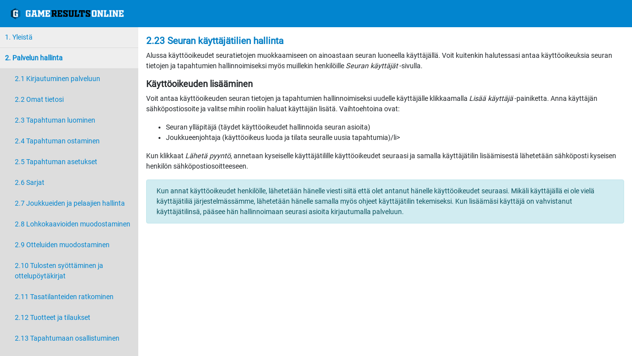

--- FILE ---
content_type: text/html; charset=UTF-8
request_url: https://gameresultsonline.com/docs/management/customer-user-management
body_size: 6939
content:
<!DOCTYPE html>
<html>
<head>
	<meta charset="utf-8"/>    <meta name="viewport" content="width=device-width, initial-scale=1, shrink-to-fit=no, user-scalable=no">
	<title>
    Seuran käyttäjätilien hallinta 
     | KnowledgeCenter | GameResultsOnline.com 
	</title>
	<link href="/favicon.ico?1768794477" type="image/x-icon" rel="icon"/><link href="/favicon.ico?1768794477" type="image/x-icon" rel="shortcut icon"/><link rel="stylesheet" href="/css/bootstrap.min.css?1768795376"/><link rel="stylesheet" href="/css/gro-doc.css?1768795376"/><link rel="stylesheet" href="/css/jquery-ui-1.9.2.custom.min.css?1768795376"/><script src="/js/jquery-1.8.3.js?1768795384"></script><script src="/js/jquery-ui.js?1768795384"></script><script src="/js/gro-public.js?1768795384"></script><script src="/js/ckeditor5-gro-build/build/ckeditor.js?1768795384"></script></head>
<!-- Google tag (gtag.js) -->
<script async src="https://www.googletagmanager.com/gtag/js?id=G-W66P9PWVL1"></script>
<script>
	window.dataLayer = window.dataLayer || [];
	function gtag(){dataLayer.push(arguments);}
	gtag('js', new Date());
	gtag('config', 'G-W66P9PWVL1');
</script><body class="help-center">
	<header>
    <a href="javascript:;" class="d-lg-none" onclick="toggleSideNav()"><img src="/img/icon_mobile_menu.png"/></a>
  	<a href="/"><img id="gro-logo-topbar-small" src="/img/gro_logo_wide_small.png"/></a>
	</header>

  <div id="sideNav" class="d-none d-lg-block">
    <nav>
      <a class="navItem" href="/docs/general">1. Yleistä</a>
    </nav>
    <nav class="sub-nav" style="display: none;">
      <a class="navItem subNavItem" href="/docs/general/what-is-gro">1.1 Mikä on GameResultsOnline?</a>
      <a class="navItem subNavItem" href="/docs/general/getting-started">1.2 Kuinka pääsen alkuun?</a>
      <a class="navItem subNavItem" href="/docs/general/features">1.3 Ominaisuudet</a>
      <a class="navItem subNavItem" href="/docs/general/pricing">1.4 Hinta</a>
      <a class="navItem subNavItem" href="/docs/general/how-to-order">1.5 Tapahtuman tilaaminen</a>
      <a class="navItem subNavItem" href="/docs/general/gdpr">1.6 Tietosuoja</a>
    </nav>
    <nav>
      <a class="navItem selectedSectionItem selectedNavItem" href="/docs/management">2. Palvelun hallinta</a>
    </nav>
    <nav class="sub-nav">
      <a class="navItem subNavItem" href="/docs/management/login">2.1 Kirjautuminen palveluun</a>
      <a class="navItem subNavItem" href="/docs/management/my-profile">2.2 Omat tietosi</a>
      <a class="navItem subNavItem" href="/docs/management/tournament-creation">2.3 Tapahtuman luominen</a>
      <a class="navItem subNavItem" href="/docs/management/tournament-ordering">2.4 Tapahtuman ostaminen</a>
      <a class="navItem subNavItem" href="/docs/management/tournament-setup">2.5 Tapahtuman asetukset</a>
      <a class="navItem subNavItem" href="/docs/management/tournament-series">2.6 Sarjat</a>
      <a class="navItem subNavItem" href="/docs/management/tournament-teams-and-players">2.7 Joukkueiden ja pelaajien hallinta</a>
      <a class="navItem subNavItem" href="/docs/management/tournament-groups">2.8 Lohkokaavioiden muodostaminen</a>
      <a class="navItem subNavItem" href="/docs/management/tournament-games">2.9 Otteluiden muodostaminen</a>
      <a class="navItem subNavItem" href="/docs/management/tournament-scorecards">2.10 Tulosten syöttäminen ja ottelupöytäkirjat</a>
      <a class="navItem subNavItem" href="/docs/management/tournament-scorecards-dice">2.11 Tasatilanteiden ratkominen</a>
      <a class="navItem subNavItem" href="/docs/management/tournament-products">2.12 Tuotteet ja tilaukset</a>
      <a class="navItem subNavItem" href="/docs/management/tournament-joining">2.13 Tapahtumaan osallistuminen</a>
      <a class="navItem subNavItem" href="/docs/management/tournament-web-pages">2.14 Tapahtuman verkkosivusto</a>
      <a class="navItem subNavItem" href="/docs/management/tournament-locations">2.15 Ottelupaikat</a>
      <a class="navItem subNavItem" href="/docs/management/tournament-referees">2.16 Erotuomarit</a>
      <a class="navItem subNavItem" href="/docs/management/tournament-sponsors">2.17 Mainostaminen</a>
      <a class="navItem subNavItem" href="/docs/management/tournament-monitors">2.18 Monitorit</a>
      <a class="navItem subNavItem" href="/docs/management/tournament-printouts">2.19 Tulosteet</a>
      <a class="navItem subNavItem" href="/docs/management/tournament-user-management">2.20 Tapahtuman käyttäjätilien hallinta</a>
      <a class="navItem subNavItem" href="/docs/management/my-clubs">2.21 Omat seurat</a>
      <a class="navItem subNavItem" href="/docs/management/customer-setup">2.22 Seuran tiedot</a>
      <a class="navItem subNavItem selectedNavItem" href="/docs/management/customer-user-management">2.23 Seuran käyttäjätilien hallinta</a>
      <a class="navItem subNavItem" href="/docs/management/customer-orders">2.24 Seuran tilaukset</a>
    </nav>
<!--
    <nav>
      <a class="navItem" href="/docs/faq">Usein kysytyt kysymykset</a>
    </nav>
-->
    <nav>
      <a class="navItem" href="/docs/helpdesk">Asiakaspalvelu</a>
    </nav>
  </div>

	<div class="container-fluid mainContainer">
	<div class="row mainRow">
		<div id="sideNavFill" class="col-0 col-lg-2 d-none d-lg-block p-0 sideNavFillOn"></div>
		<div id="pageContentContainer" class="col">
   		<h2>2.23 Seuran käyttäjätilien hallinta</h2>
<p>
	Alussa käyttöoikeudet seuratietojen muokkaamiseen on ainoastaan seuran luoneella käyttäjällä. Voit kuitenkin halutessasi antaa käyttöoikeuksia seuran tietojen ja tapahtumien hallinnoimiseksi myös muillekin henkilöille <i>Seuran käyttäjät</i> -sivulla.
</p>
<h3>Käyttöoikeuden lisääminen</h3>
<p>
	Voit antaa käyttöoikeuden seuran tietojen ja tapahtumien hallinnoimiseksi uudelle käyttäjälle klikkaamalla <i>Lisää käyttäjä</i> -painiketta. Anna käyttäjän sähköpostiosoite ja valitse mihin rooliin haluat käyttäjän lisätä. Vaihtoehtoina ovat:
<ul>
<li>Seuran ylläpitäjä (täydet käyttöoikeudet hallinnoida seuran asioita)</li>
<li>Joukkueenjohtaja (käyttöoikeus luoda ja tilata seuralle uusia tapahtumia)/li>
</ul>
</p>
<p>
	Kun klikkaat <i>Lähetä pyyntö</i>, annetaan kyseiselle käyttäjätilille käyttöoikeudet seuraasi ja samalla käyttäjätilin lisäämisestä lähetetään sähköposti kyseisen henkilön sähköpostiosoitteeseen.
</p>
<div class="alert alert-info">
	Kun annat käyttöoikeudet henkilölle, lähetetään hänelle viesti siitä että olet antanut hänelle käyttöoikeudet seuraasi. Mikäli käyttäjällä ei ole vielä käyttäjätiliä järjestelmässämme, lähetetään hänelle samalla myös ohjeet käyttäjätilin tekemiseksi. Kun lisäämäsi käyttäjä on vahvistanut käyttäjätilinsä, pääsee hän hallinnoimaan seurasi asioita kirjautumalla palveluun.
</div>
	  </div>
	</div>
	</div>

</body>
</html>


--- FILE ---
content_type: text/css
request_url: https://gameresultsonline.com/css/gro-doc.css?1768795376
body_size: 2076
content:
@charset "utf-8";
@font-face { font-family: 'groHeader1'; src: url('/font/OSP-DIN.ttf'); }
@font-face { font-family: 'groHeader2'; src: url('/font/roboto/Roboto-Regular.ttf'); }
@font-face { font-family: 'groText'; src: url('/font/roboto/Roboto-Regular.ttf'); }

h1 { font-family: groHeader2; font-weight: bold; font-size: 1.5rem; color: #017dc4; }
h2 { font-family: groHeader2; font-weight: bold; font-size: 1.2rem; color: #017dc4; }
h3 { font-family: groHeader2; font-weight: bold; font-size: 1.1rem; }
h4 { font-family: groHeader2; font-weight: bold; font-size: 1rem; }
h5 { font-family: groHeader2; font-weight: bold; font-size: 1rem; }
h1, h2, h3, h4, h5 { margin: 0; margin-bottom: .5rem;}
h1.tournament-name { font-family: groHeader1; font-size: 1.8rem; text-transform: uppercase; }
 
@media (max-width: 576px) {
  h1 { font-size: 1.5rem; }
  h2 { font-size: 1.2rem; }
  h3 { font-size: 1rem; }
  h4 { font-size: 1rem; }
  h5 { font-size: 1rem; }
}
html { min-height: 100%; }
body { font-family: groText; font-size: .9rem; }

div#gro-container { background-color: white; }

header { z-index: 99; }
#sideNav { z-index: 99; }
#sideNavBG { z-index: 98; }
header { width: 100vw; padding: 13px; background-color: #0285cf; height: 55px; position: fixed; top: 0; left: 0; }
img#gro-logo-topbar-small { margin-left: 9px; }
#sideNavFill { min-height: calc(100vh - 55px); }
#pageContentContainer { margin-top: 55px; padding: 1rem; }
.pageContent {padding: 1rem; margin-bottom: 3rem; }
#sideNav { overflow-y: scroll; position: fixed; top: 55px; height: calc(100vh - 55px); width: 280px; background-color: #eee; color: white; }
.sideNavOn { left: 0; }
.sideNavOff { left: -280px; }
.sideNavFillOn { max-width: 280px; min-width: 280px; }
.sideNavFillOff { max-width: 0; min-width: 0; }
#sideNav nav .navItem { display: inline-block; width: 100%; padding: 10px; border-bottom: 1px solid #ddd; }
#sideNav nav .subNavItem { padding-left: 30px; background-color: #ddd; }
#sideNav nav .selectedSectionItem { background-color: none; }
#sideNav nav .selectedNavItem { font-weight: bold; }


--- FILE ---
content_type: application/javascript
request_url: https://gameresultsonline.com/js/ckeditor5-gro-build/build/ckeditor.js?1768795384
body_size: 990100
content:
/*!
 * @license Copyright (c) 2003-2021, CKSource - Frederico Knabben. All rights reserved.
 * For licensing, see LICENSE.md.
 */
(function(t){const e=t["en"]=t["en"]||{};e.dictionary=Object.assign(e.dictionary||{},{"%0 of %1":"%0 of %1",Aquamarine:"Aquamarine",Black:"Black","Block quote":"Block quote",Blue:"Blue",Bold:"Bold","Bulleted List":"Bulleted List",Cancel:"Cancel","Centered image":"Centered image","Change image text alternative":"Change image text alternative","Choose heading":"Choose heading",Column:"Column","Decrease indent":"Decrease indent","Delete column":"Delete column","Delete row":"Delete row","Dim grey":"Dim grey",Downloadable:"Downloadable","Dropdown toolbar":"Dropdown toolbar","Edit block":"Edit block","Edit link":"Edit link","Editor toolbar":"Editor toolbar","Enter image caption":"Enter image caption","Full size image":"Full size image",Green:"Green",Grey:"Grey","Header column":"Header column","Header row":"Header row",Heading:"Heading","Heading 1":"Heading 1","Heading 2":"Heading 2","Heading 3":"Heading 3","Heading 4":"Heading 4","Heading 5":"Heading 5","Heading 6":"Heading 6","Image resize list":"Image resize list","Image toolbar":"Image toolbar","image widget":"image widget","Increase indent":"Increase indent","Insert column left":"Insert column left","Insert column right":"Insert column right","Insert image":"Insert image","Insert media":"Insert media","Insert paragraph after block":"Insert paragraph after block","Insert paragraph before block":"Insert paragraph before block","Insert row above":"Insert row above","Insert row below":"Insert row below","Insert table":"Insert table",Italic:"Italic","Left aligned image":"Left aligned image","Light blue":"Light blue","Light green":"Light green","Light grey":"Light grey",Link:"Link","Link URL":"Link URL","Media URL":"Media URL","media widget":"media widget","Merge cell down":"Merge cell down","Merge cell left":"Merge cell left","Merge cell right":"Merge cell right","Merge cell up":"Merge cell up","Merge cells":"Merge cells",Next:"Next","Numbered List":"Numbered List","Open in a new tab":"Open in a new tab","Open link in new tab":"Open link in new tab",Orange:"Orange",Original:"Original",Paragraph:"Paragraph","Paste the media URL in the input.":"Paste the media URL in the input.",Previous:"Previous",Purple:"Purple",Red:"Red",Redo:"Redo","Resize image":"Resize image","Resize image to %0":"Resize image to %0","Resize image to the original size":"Resize image to the original size","Rich Text Editor":"Rich Text Editor","Rich Text Editor, %0":"Rich Text Editor, %0","Right aligned image":"Right aligned image",Row:"Row",Save:"Save","Select all":"Select all","Select column":"Select column","Select row":"Select row","Show more items":"Show more items","Side image":"Side image","Split cell horizontally":"Split cell horizontally","Split cell vertically":"Split cell vertically","Table toolbar":"Table toolbar","Text alternative":"Text alternative","The URL must not be empty.":"The URL must not be empty.","This link has no URL":"This link has no URL","This media URL is not supported.":"This media URL is not supported.","Tip: Paste the URL into the content to embed faster.":"Tip: Paste the URL into the content to embed faster.",Turquoise:"Turquoise",Undo:"Undo",Unlink:"Unlink","Upload failed":"Upload failed","Upload in progress":"Upload in progress",White:"White","Widget toolbar":"Widget toolbar",Yellow:"Yellow"})})(window.CKEDITOR_TRANSLATIONS||(window.CKEDITOR_TRANSLATIONS={}));(function t(e,n){if(typeof exports==="object"&&typeof module==="object")module.exports=n();else if(typeof define==="function"&&define.amd)define([],n);else if(typeof exports==="object")exports["ClassicEditor"]=n();else e["ClassicEditor"]=n()})(window,(function(){return function(t){var e={};function n(o){if(e[o]){return e[o].exports}var i=e[o]={i:o,l:false,exports:{}};t[o].call(i.exports,i,i.exports,n);i.l=true;return i.exports}n.m=t;n.c=e;n.d=function(t,e,o){if(!n.o(t,e)){Object.defineProperty(t,e,{enumerable:true,get:o})}};n.r=function(t){if(typeof Symbol!=="undefined"&&Symbol.toStringTag){Object.defineProperty(t,Symbol.toStringTag,{value:"Module"})}Object.defineProperty(t,"__esModule",{value:true})};n.t=function(t,e){if(e&1)t=n(t);if(e&8)return t;if(e&4&&typeof t==="object"&&t&&t.__esModule)return t;var o=Object.create(null);n.r(o);Object.defineProperty(o,"default",{enumerable:true,value:t});if(e&2&&typeof t!="string")for(var i in t)n.d(o,i,function(e){return t[e]}.bind(null,i));return o};n.n=function(t){var e=t&&t.__esModule?function e(){return t["default"]}:function e(){return t};n.d(e,"a",e);return e};n.o=function(t,e){return Object.prototype.hasOwnProperty.call(t,e)};n.p="";return n(n.s=63)}([function(t,e,n){"use strict";n.d(e,"a",(function(){return i}));n.d(e,"b",(function(){return r}));const o="https://ckeditor.com/docs/ckeditor5/latest/framework/guides/support/error-codes.html";class i extends Error{constructor(t,e,n){const o=`${t}${n?` ${JSON.stringify(n)}`:""}${a(t)}`;super(o);this.name="CKEditorError";this.context=e;this.data=n}is(t){return t==="CKEditorError"}static rethrowUnexpectedError(t,e){if(t.is&&t.is("CKEditorError")){throw t}const n=new i(t.message,e);n.stack=t.stack;throw n}}function r(t,e){console.warn(...c(t,e))}function s(t,e){console.error(...c(t,e))}function a(t){return`\nRead more: ${o}#error-${t}`}function c(t,e){const n=a(t);return e?[t,e,n]:[t,n]}},function(t,e,n){"use strict";var o=function t(){var e;return function t(){if(typeof e==="undefined"){e=Boolean(window&&document&&document.all&&!window.atob)}return e}}();var i=function t(){var e={};return function t(n){if(typeof e[n]==="undefined"){var o=document.querySelector(n);if(window.HTMLIFrameElement&&o instanceof window.HTMLIFrameElement){try{o=o.contentDocument.head}catch(t){o=null}}e[n]=o}return e[n]}}();var r=[];function s(t){var e=-1;for(var n=0;n<r.length;n++){if(r[n].identifier===t){e=n;break}}return e}function a(t,e){var n={};var o=[];for(var i=0;i<t.length;i++){var a=t[i];var c=e.base?a[0]+e.base:a[0];var l=n[c]||0;var d="".concat(c," ").concat(l);n[c]=l+1;var u=s(d);var h={css:a[1],media:a[2],sourceMap:a[3]};if(u!==-1){r[u].references++;r[u].updater(h)}else{r.push({identifier:d,updater:m(h,e),references:1})}o.push(d)}return o}function c(t){var e=document.createElement("style");var o=t.attributes||{};if(typeof o.nonce==="undefined"){var r=true?n.nc:undefined;if(r){o.nonce=r}}Object.keys(o).forEach((function(t){e.setAttribute(t,o[t])}));if(typeof t.insert==="function"){t.insert(e)}else{var s=i(t.insert||"head");if(!s){throw new Error("Couldn't find a style target. This probably means that the value for the 'insert' parameter is invalid.")}s.appendChild(e)}return e}function l(t){if(t.parentNode===null){return false}t.parentNode.removeChild(t)}var d=function t(){var e=[];return function t(n,o){e[n]=o;return e.filter(Boolean).join("\n")}}();function u(t,e,n,o){var i=n?"":o.media?"@media ".concat(o.media," {").concat(o.css,"}"):o.css;if(t.styleSheet){t.styleSheet.cssText=d(e,i)}else{var r=document.createTextNode(i);var s=t.childNodes;if(s[e]){t.removeChild(s[e])}if(s.length){t.insertBefore(r,s[e])}else{t.appendChild(r)}}}function h(t,e,n){var o=n.css;var i=n.media;var r=n.sourceMap;if(i){t.setAttribute("media",i)}else{t.removeAttribute("media")}if(r&&typeof btoa!=="undefined"){o+="\n/*# sourceMappingURL=data:application/json;base64,".concat(btoa(unescape(encodeURIComponent(JSON.stringify(r))))," */")}if(t.styleSheet){t.styleSheet.cssText=o}else{while(t.firstChild){t.removeChild(t.firstChild)}t.appendChild(document.createTextNode(o))}}var f=null;var g=0;function m(t,e){var n;var o;var i;if(e.singleton){var r=g++;n=f||(f=c(e));o=u.bind(null,n,r,false);i=u.bind(null,n,r,true)}else{n=c(e);o=h.bind(null,n,e);i=function t(){l(n)}}o(t);return function e(n){if(n){if(n.css===t.css&&n.media===t.media&&n.sourceMap===t.sourceMap){return}o(t=n)}else{i()}}}t.exports=function(t,e){e=e||{};if(!e.singleton&&typeof e.singleton!=="boolean"){e.singleton=o()}t=t||[];var n=a(t,e);return function t(o){o=o||[];if(Object.prototype.toString.call(o)!=="[object Array]"){return}for(var i=0;i<n.length;i++){var c=n[i];var l=s(c);r[l].references--}var d=a(o,e);for(var u=0;u<n.length;u++){var h=n[u];var f=s(h);if(r[f].references===0){r[f].updater();r.splice(f,1)}}n=d}}},function(t,e,n){"use strict";function o(t,e){return c(t)||a(t,e)||r(t,e)||i()}function i(){throw new TypeError("Invalid attempt to destructure non-iterable instance.\nIn order to be iterable, non-array objects must have a [Symbol.iterator]() method.")}function r(t,e){if(!t)return;if(typeof t==="string")return s(t,e);var n=Object.prototype.toString.call(t).slice(8,-1);if(n==="Object"&&t.constructor)n=t.constructor.name;if(n==="Map"||n==="Set")return Array.from(t);if(n==="Arguments"||/^(?:Ui|I)nt(?:8|16|32)(?:Clamped)?Array$/.test(n))return s(t,e)}function s(t,e){if(e==null||e>t.length)e=t.length;for(var n=0,o=new Array(e);n<e;n++){o[n]=t[n]}return o}function a(t,e){if(typeof Symbol==="undefined"||!(Symbol.iterator in Object(t)))return;var n=[];var o=true;var i=false;var r=undefined;try{for(var s=t[Symbol.iterator](),a;!(o=(a=s.next()).done);o=true){n.push(a.value);if(e&&n.length===e)break}}catch(t){i=true;r=t}finally{try{if(!o&&s["return"]!=null)s["return"]()}finally{if(i)throw r}}return n}function c(t){if(Array.isArray(t))return t}t.exports=function t(e){var n=o(e,4),i=n[1],r=n[3];if(typeof btoa==="function"){var s=btoa(unescape(encodeURIComponent(JSON.stringify(r))));var a="sourceMappingURL=data:application/json;charset=utf-8;base64,".concat(s);var c="/*# ".concat(a," */");var l=r.sources.map((function(t){return"/*# sourceURL=".concat(r.sourceRoot||"").concat(t," */")}));return[i].concat(l).concat([c]).join("\n")}return[i].join("\n")}},function(t,e,n){"use strict";t.exports=function(t){var e=[];e.toString=function e(){return this.map((function(e){var n=t(e);if(e[2]){return"@media ".concat(e[2]," {").concat(n,"}")}return n})).join("")};e.i=function(t,n,o){if(typeof t==="string"){t=[[null,t,""]]}var i={};if(o){for(var r=0;r<this.length;r++){var s=this[r][0];if(s!=null){i[s]=true}}}for(var a=0;a<t.length;a++){var c=[].concat(t[a]);if(o&&i[c[0]]){continue}if(n){if(!c[2]){c[2]=n}else{c[2]="".concat(n," and ").concat(c[2])}}e.push(c)}};return e}},,function(t,e,n){"use strict";var o=n(9);var i=typeof self=="object"&&self&&self.Object===Object&&self;var r=o["a"]||i||Function("return this")();e["a"]=r},function(t,e,n){"use strict";(function(t){var o=n(5);var i=n(62);var r=typeof exports=="object"&&exports&&!exports.nodeType&&exports;var s=r&&typeof t=="object"&&t&&!t.nodeType&&t;var a=s&&s.exports===r;var c=a?o["a"].Buffer:undefined;var l=c?c.isBuffer:undefined;var d=l||i["a"];e["a"]=d}).call(this,n(11)(t))},function(t,e,n){"use strict";(function(t){var o=n(9);var i=typeof exports=="object"&&exports&&!exports.nodeType&&exports;var r=i&&typeof t=="object"&&t&&!t.nodeType&&t;var s=r&&r.exports===i;var a=s&&o["a"].process;var c=function(){try{var t=r&&r.require&&r.require("util").types;if(t){return t}return a&&a.binding&&a.binding("util")}catch(t){}}();e["a"]=c}).call(this,n(11)(t))},function(t,e,n){"use strict";(function(t){var e=n(0);const o="27.1.0";var i=o;const r=typeof window==="object"?window:t;if(r.CKEDITOR_VERSION){throw new e["a"]("ckeditor-duplicated-modules",null)}else{r.CKEDITOR_VERSION=o}}).call(this,n(61))},function(t,e,n){"use strict";(function(t){var n=typeof t=="object"&&t&&t.Object===Object&&t;e["a"]=n}).call(this,n(61))},function(t,e,n){"use strict";(function(t){var o=n(5);var i=typeof exports=="object"&&exports&&!exports.nodeType&&exports;var r=i&&typeof t=="object"&&t&&!t.nodeType&&t;var s=r&&r.exports===i;var a=s?o["a"].Buffer:undefined,c=a?a.allocUnsafe:undefined;function l(t,e){if(e){return t.slice()}var n=t.length,o=c?c(n):new t.constructor(n);t.copy(o);return o}e["a"]=l}).call(this,n(11)(t))},function(t,e){t.exports=function(t){if(!t.webpackPolyfill){var e=Object.create(t);if(!e.children)e.children=[];Object.defineProperty(e,"loaded",{enumerable:true,get:function(){return e.l}});Object.defineProperty(e,"id",{enumerable:true,get:function(){return e.i}});Object.defineProperty(e,"exports",{enumerable:true});e.webpackPolyfill=1}return e}},function(t,e,n){"use strict";var o=n(2);var i=n.n(o);var r=n(3);var s=n.n(r);var a=s()(i.a);a.push([t.i,".ck-hidden{display:none!important}.ck.ck-reset,.ck.ck-reset_all,.ck.ck-reset_all *{box-sizing:border-box;width:auto;height:auto;position:static}:root{--ck-z-default:1;--ck-z-modal:calc(var(--ck-z-default) + 999)}.ck-transitions-disabled,.ck-transitions-disabled *{transition:none!important}:root{--ck-color-base-foreground:#fafafa;--ck-color-base-background:#fff;--ck-color-base-border:#c4c4c4;--ck-color-base-action:#61b045;--ck-color-base-focus:#6cb5f9;--ck-color-base-text:#333;--ck-color-base-active:#198cf0;--ck-color-base-active-focus:#0e7fe1;--ck-color-base-error:#db3700;--ck-color-focus-border-coordinates:208,79%,51%;--ck-color-focus-border:hsl(var(--ck-color-focus-border-coordinates));--ck-color-focus-outer-shadow:#bcdefb;--ck-color-focus-disabled-shadow:rgba(119,186,248,0.3);--ck-color-focus-error-shadow:rgba(255,64,31,0.3);--ck-color-text:var(--ck-color-base-text);--ck-color-shadow-drop:rgba(0,0,0,0.15);--ck-color-shadow-drop-active:rgba(0,0,0,0.2);--ck-color-shadow-inner:rgba(0,0,0,0.1);--ck-color-button-default-background:transparent;--ck-color-button-default-hover-background:#e6e6e6;--ck-color-button-default-active-background:#d9d9d9;--ck-color-button-default-active-shadow:#bfbfbf;--ck-color-button-default-disabled-background:transparent;--ck-color-button-on-background:#dedede;--ck-color-button-on-hover-background:#c4c4c4;--ck-color-button-on-active-background:#bababa;--ck-color-button-on-active-shadow:#a1a1a1;--ck-color-button-on-disabled-background:#dedede;--ck-color-button-action-background:var(--ck-color-base-action);--ck-color-button-action-hover-background:#579e3d;--ck-color-button-action-active-background:#53973b;--ck-color-button-action-active-shadow:#498433;--ck-color-button-action-disabled-background:#7ec365;--ck-color-button-action-text:var(--ck-color-base-background);--ck-color-button-save:#008a00;--ck-color-button-cancel:#db3700;--ck-color-switch-button-off-background:#b0b0b0;--ck-color-switch-button-off-hover-background:#a3a3a3;--ck-color-switch-button-on-background:var(--ck-color-button-action-background);--ck-color-switch-button-on-hover-background:#579e3d;--ck-color-switch-button-inner-background:var(--ck-color-base-background);--ck-color-switch-button-inner-shadow:rgba(0,0,0,0.1);--ck-color-dropdown-panel-background:var(--ck-color-base-background);--ck-color-dropdown-panel-border:var(--ck-color-base-border);--ck-color-input-background:var(--ck-color-base-background);--ck-color-input-border:#c7c7c7;--ck-color-input-error-border:var(--ck-color-base-error);--ck-color-input-text:var(--ck-color-base-text);--ck-color-input-disabled-background:#f2f2f2;--ck-color-input-disabled-border:#c7c7c7;--ck-color-input-disabled-text:#757575;--ck-color-list-background:var(--ck-color-base-background);--ck-color-list-button-hover-background:var(--ck-color-button-default-hover-background);--ck-color-list-button-on-background:var(--ck-color-base-active);--ck-color-list-button-on-background-focus:var(--ck-color-base-active-focus);--ck-color-list-button-on-text:var(--ck-color-base-background);--ck-color-panel-background:var(--ck-color-base-background);--ck-color-panel-border:var(--ck-color-base-border);--ck-color-toolbar-background:var(--ck-color-base-foreground);--ck-color-toolbar-border:var(--ck-color-base-border);--ck-color-tooltip-background:var(--ck-color-base-text);--ck-color-tooltip-text:var(--ck-color-base-background);--ck-color-engine-placeholder-text:#707070;--ck-color-upload-bar-background:#6cb5f9;--ck-color-link-default:#0000f0;--ck-color-link-selected-background:rgba(31,177,255,0.1);--ck-color-link-fake-selection:rgba(31,177,255,0.3);--ck-disabled-opacity:.5;--ck-focus-outer-shadow-geometry:0 0 0 3px;--ck-focus-outer-shadow:var(--ck-focus-outer-shadow-geometry) var(--ck-color-focus-outer-shadow);--ck-focus-disabled-outer-shadow:var(--ck-focus-outer-shadow-geometry) var(--ck-color-focus-disabled-shadow);--ck-focus-error-outer-shadow:var(--ck-focus-outer-shadow-geometry) var(--ck-color-focus-error-shadow);--ck-focus-ring:1px solid var(--ck-color-focus-border);--ck-font-size-base:13px;--ck-line-height-base:1.84615;--ck-font-face:Helvetica,Arial,Tahoma,Verdana,Sans-Serif;--ck-font-size-tiny:0.7em;--ck-font-size-small:0.75em;--ck-font-size-normal:1em;--ck-font-size-big:1.4em;--ck-font-size-large:1.8em;--ck-ui-component-min-height:2.3em}.ck.ck-reset,.ck.ck-reset_all,.ck.ck-reset_all *{margin:0;padding:0;border:0;background:transparent;text-decoration:none;vertical-align:middle;transition:none;word-wrap:break-word}.ck.ck-reset_all,.ck.ck-reset_all *{border-collapse:collapse;font:normal normal normal var(--ck-font-size-base)/var(--ck-line-height-base) var(--ck-font-face);color:var(--ck-color-text);text-align:left;white-space:nowrap;cursor:auto;float:none}.ck.ck-reset_all .ck-rtl *{text-align:right}.ck.ck-reset_all iframe{vertical-align:inherit}.ck.ck-reset_all textarea{white-space:pre-wrap}.ck.ck-reset_all input[type=password],.ck.ck-reset_all input[type=text],.ck.ck-reset_all textarea{cursor:text}.ck.ck-reset_all input[type=password][disabled],.ck.ck-reset_all input[type=text][disabled],.ck.ck-reset_all textarea[disabled]{cursor:default}.ck.ck-reset_all fieldset{padding:10px;border:2px groove #dfdee3}.ck.ck-reset_all button::-moz-focus-inner{padding:0;border:0}.ck[dir=rtl],.ck[dir=rtl] .ck{text-align:right}:root{--ck-border-radius:2px;--ck-inner-shadow:2px 2px 3px var(--ck-color-shadow-inner) inset;--ck-drop-shadow:0 1px 2px 1px var(--ck-color-shadow-drop);--ck-drop-shadow-active:0 3px 6px 1px var(--ck-color-shadow-drop-active);--ck-spacing-unit:0.6em;--ck-spacing-large:calc(var(--ck-spacing-unit)*1.5);--ck-spacing-standard:var(--ck-spacing-unit);--ck-spacing-medium:calc(var(--ck-spacing-unit)*0.8);--ck-spacing-small:calc(var(--ck-spacing-unit)*0.5);--ck-spacing-tiny:calc(var(--ck-spacing-unit)*0.3);--ck-spacing-extra-tiny:calc(var(--ck-spacing-unit)*0.16)}","",{version:3,sources:["webpack://./node_modules/@ckeditor/ckeditor5-ui/theme/globals/_hidden.css","webpack://./node_modules/@ckeditor/ckeditor5-ui/theme/globals/_reset.css","webpack://./node_modules/@ckeditor/ckeditor5-ui/theme/globals/_zindex.css","webpack://./node_modules/@ckeditor/ckeditor5-ui/theme/globals/_transition.css","webpack://./node_modules/@ckeditor/ckeditor5-theme-lark/theme/ckeditor5-ui/globals/_colors.css","webpack://./node_modules/@ckeditor/ckeditor5-theme-lark/theme/ckeditor5-ui/globals/_disabled.css","webpack://./node_modules/@ckeditor/ckeditor5-theme-lark/theme/ckeditor5-ui/globals/_focus.css","webpack://./node_modules/@ckeditor/ckeditor5-theme-lark/theme/ckeditor5-ui/globals/_fonts.css","webpack://./node_modules/@ckeditor/ckeditor5-theme-lark/theme/ckeditor5-ui/globals/_reset.css","webpack://./node_modules/@ckeditor/ckeditor5-theme-lark/theme/ckeditor5-ui/globals/_rounded.css","webpack://./node_modules/@ckeditor/ckeditor5-theme-lark/theme/ckeditor5-ui/globals/_shadow.css","webpack://./node_modules/@ckeditor/ckeditor5-theme-lark/theme/ckeditor5-ui/globals/_spacing.css"],names:[],mappings:"AAQA,WAGC,sBACD,CCPA,iDAGC,qBAAsB,CACtB,UAAW,CACX,WAAY,CACZ,eACD,CCPA,MACC,gBAAiB,CACjB,4CACD,CCAA,oDAEC,yBACD,CCNA,MACC,kCAAmD,CACnD,+BAAoD,CACpD,8BAAgD,CAChD,8BAAmD,CACnD,6BAAmD,CACnD,yBAA+C,CAC/C,8BAAmD,CACnD,oCAAuD,CACvD,6BAAkD,CAIlD,+CAAwD,CACxD,qEAA+E,CAC/E,qCAAwD,CACxD,sDAA8D,CAC9D,iDAAyD,CACzD,yCAAqD,CACrD,uCAAsD,CACtD,6CAA0D,CAC1D,uCAAsD,CAItD,gDAAuD,CACvD,kDAA+D,CAC/D,mDAAgE,CAChE,+CAA6D,CAC7D,yDAA8D,CAE9D,uCAAuD,CACvD,6CAA4D,CAC5D,8CAA4D,CAC5D,0CAAyD,CACzD,gDAA8D,CAE9D,+DAAsE,CACtE,iDAAkE,CAClE,kDAAkE,CAClE,8CAA+D,CAC/D,oDAAoE,CACpE,6DAAsE,CAEtE,8BAAoD,CACpD,gCAAqD,CAErD,+CAA4D,CAC5D,qDAAiE,CACjE,+EAAqF,CACrF,oDAAmE,CACnE,yEAA8E,CAC9E,qDAAgE,CAIhE,oEAA2E,CAC3E,4DAAoE,CAIpE,2DAAoE,CACpE,+BAAiD,CACjD,wDAAgE,CAChE,+CAA0D,CAC1D,4CAA2D,CAC3D,wCAAwD,CACxD,sCAAsD,CAItD,0DAAmE,CACnE,uFAA6F,CAC7F,gEAAuE,CACvE,4EAAiF,CACjF,8DAAsE,CAItE,2DAAoE,CACpE,mDAA6D,CAI7D,6DAAsE,CACtE,qDAA+D,CAI/D,uDAAgE,CAChE,uDAAiE,CAIjE,0CAAyD,CAIzD,wCAA2D,CAI3D,+BAAoD,CACpD,wDAAmE,CACnE,mDAAgE,CCpGhE,wBAAyB,CCAzB,0CAA2C,CAK3C,gGAAiG,CAKjG,4GAA6G,CAK7G,sGAAuG,CAKvG,sDAAuD,CCvBvD,wBAAyB,CACzB,6BAA8B,CAC9B,wDAA6D,CAE7D,yBAA0B,CAC1B,2BAA4B,CAC5B,yBAA0B,CAC1B,wBAAyB,CACzB,0BAA2B,CCJ3B,kCJoGD,CI9FA,iDAIC,QAAS,CACT,SAAU,CACV,QAAS,CACT,sBAAuB,CACvB,oBAAqB,CACrB,qBAAsB,CACtB,eAAgB,CAGhB,oBACD,CAKA,oCAGC,wBAAyB,CACzB,iGAAkG,CAClG,0BAA2B,CAC3B,eAAgB,CAChB,kBAAmB,CACnB,WAAY,CACZ,UACD,CAGC,2BACC,gBACD,CAEA,wBAEC,sBACD,CAEA,0BACC,oBACD,CAEA,kGAGC,WACD,CAEA,gIAGC,cACD,CAEA,0BACC,YAAa,CACb,yBACD,CAEA,0CAEC,SAAU,CACV,QACD,CAMD,8BAEC,gBACD,CCnFA,MACC,sBAAuB,CCAvB,gEAAiE,CAKjE,0DAA2D,CAK3D,wEAAyE,CCbzE,uBAA8B,CAC9B,mDAA2D,CAC3D,4CAAkD,CAClD,oDAA4D,CAC5D,mDAA2D,CAC3D,kDAA2D,CAC3D,yDFFD",sourcesContent:["/*\n * Copyright (c) 2003-2021, CKSource - Frederico Knabben. All rights reserved.\n * For licensing, see LICENSE.md or https://ckeditor.com/legal/ckeditor-oss-license\n */\n\n/**\n * A class which hides an element in DOM.\n */\n.ck-hidden {\n\t/* Override selector specificity. Otherwise, all elements with some display\n\tstyle defined will override this one, which is not a desired result. */\n\tdisplay: none !important;\n}\n","/*\n * Copyright (c) 2003-2021, CKSource - Frederico Knabben. All rights reserved.\n * For licensing, see LICENSE.md or https://ckeditor.com/legal/ckeditor-oss-license\n */\n\n.ck.ck-reset,\n.ck.ck-reset_all,\n.ck.ck-reset_all * {\n\tbox-sizing: border-box;\n\twidth: auto;\n\theight: auto;\n\tposition: static;\n}\n","/*\n * Copyright (c) 2003-2021, CKSource - Frederico Knabben. All rights reserved.\n * For licensing, see LICENSE.md or https://ckeditor.com/legal/ckeditor-oss-license\n */\n\n:root {\n\t--ck-z-default: 1;\n\t--ck-z-modal: calc( var(--ck-z-default) + 999 );\n}\n","/*\n * Copyright (c) 2003-2021, CKSource - Frederico Knabben. All rights reserved.\n * For licensing, see LICENSE.md or https://ckeditor.com/legal/ckeditor-oss-license\n */\n\n/**\n * A class that disables all transitions of the element and its children.\n */\n.ck-transitions-disabled,\n.ck-transitions-disabled * {\n\ttransition: none !important;\n}\n","/*\n * Copyright (c) 2003-2021, CKSource - Frederico Knabben. All rights reserved.\n * For licensing, see LICENSE.md or https://ckeditor.com/legal/ckeditor-oss-license\n */\n\n:root {\n\t--ck-color-base-foreground: \t\t\t\t\t\t\t\thsl(0, 0%, 98%);\n\t--ck-color-base-background: \t\t\t\t\t\t\t\thsl(0, 0%, 100%);\n\t--ck-color-base-border: \t\t\t\t\t\t\t\t\thsl(0, 0%, 77%);\n\t--ck-color-base-action: \t\t\t\t\t\t\t\t\thsl(104, 44%, 48%);\n\t--ck-color-base-focus: \t\t\t\t\t\t\t\t\t\thsl(209, 92%, 70%);\n\t--ck-color-base-text: \t\t\t\t\t\t\t\t\t\thsl(0, 0%, 20%);\n\t--ck-color-base-active: \t\t\t\t\t\t\t\t\thsl(208, 88%, 52%);\n\t--ck-color-base-active-focus:\t\t\t\t\t\t\t\thsl(208, 88%, 47%);\n\t--ck-color-base-error:\t\t\t\t\t\t\t\t\t\thsl(15, 100%, 43%);\n\n\t/* -- Generic colors ------------------------------------------------------------------------ */\n\n\t--ck-color-focus-border-coordinates: \t\t\t\t\t\t208, 79%, 51%;\n\t--ck-color-focus-border: \t\t\t\t\t\t\t\t\thsl(var(--ck-color-focus-border-coordinates));\n\t--ck-color-focus-outer-shadow:\t\t\t\t\t\t\t\thsl(207, 89%, 86%);\n\t--ck-color-focus-disabled-shadow:\t\t\t\t\t\t\thsla(209, 90%, 72%,.3);\n\t--ck-color-focus-error-shadow:\t\t\t\t\t\t\t\thsla(9,100%,56%,.3);\n\t--ck-color-text: \t\t\t\t\t\t\t\t\t\t\tvar(--ck-color-base-text);\n\t--ck-color-shadow-drop: \t\t\t\t\t\t\t\t\thsla(0, 0%, 0%, 0.15);\n\t--ck-color-shadow-drop-active:\t\t\t\t\t\t\t\thsla(0, 0%, 0%, 0.2);\n\t--ck-color-shadow-inner: \t\t\t\t\t\t\t\t\thsla(0, 0%, 0%, 0.1);\n\n\t/* -- Buttons ------------------------------------------------------------------------------- */\n\n\t--ck-color-button-default-background: \t\t\t\t\t\ttransparent;\n\t--ck-color-button-default-hover-background: \t\t\t\thsl(0, 0%, 90%);\n\t--ck-color-button-default-active-background: \t\t\t\thsl(0, 0%, 85%);\n\t--ck-color-button-default-active-shadow: \t\t\t\t\thsl(0, 0%, 75%);\n\t--ck-color-button-default-disabled-background: \t\t\t\ttransparent;\n\n\t--ck-color-button-on-background: \t\t\t\t\t\t\thsl(0, 0%, 87%);\n\t--ck-color-button-on-hover-background: \t\t\t\t\t\thsl(0, 0%, 77%);\n\t--ck-color-button-on-active-background: \t\t\t\t\thsl(0, 0%, 73%);\n\t--ck-color-button-on-active-shadow: \t\t\t\t\t\thsl(0, 0%, 63%);\n\t--ck-color-button-on-disabled-background: \t\t\t\t\thsl(0, 0%, 87%);\n\n\t--ck-color-button-action-background: \t\t\t\t\t\tvar(--ck-color-base-action);\n\t--ck-color-button-action-hover-background: \t\t\t\t\thsl(104, 44%, 43%);\n\t--ck-color-button-action-active-background: \t\t\t\thsl(104, 44%, 41%);\n\t--ck-color-button-action-active-shadow: \t\t\t\t\thsl(104, 44%, 36%);\n\t--ck-color-button-action-disabled-background: \t\t\t\thsl(104, 44%, 58%);\n\t--ck-color-button-action-text: \t\t\t\t\t\t\t\tvar(--ck-color-base-background);\n\n\t--ck-color-button-save: \t\t\t\t\t\t\t\t\thsl(120, 100%, 27%);\n\t--ck-color-button-cancel: \t\t\t\t\t\t\t\t\thsl(15, 100%, 43%);\n\n\t--ck-color-switch-button-off-background:\t\t\t\t\thsl(0, 0%, 69%);\n\t--ck-color-switch-button-off-hover-background:\t\t\t\thsl(0, 0%, 64%);\n\t--ck-color-switch-button-on-background:\t\t\t\t\t\tvar(--ck-color-button-action-background);\n\t--ck-color-switch-button-on-hover-background:\t\t\t\thsl(104, 44%, 43%);\n\t--ck-color-switch-button-inner-background:\t\t\t\t\tvar(--ck-color-base-background);\n\t--ck-color-switch-button-inner-shadow:\t\t\t\t\t\thsla(0, 0%, 0%, 0.1);\n\n\t/* -- Dropdown ------------------------------------------------------------------------------ */\n\n\t--ck-color-dropdown-panel-background: \t\t\t\t\t\tvar(--ck-color-base-background);\n\t--ck-color-dropdown-panel-border: \t\t\t\t\t\t\tvar(--ck-color-base-border);\n\n\t/* -- Input --------------------------------------------------------------------------------- */\n\n\t--ck-color-input-background: \t\t\t\t\t\t\t\tvar(--ck-color-base-background);\n\t--ck-color-input-border: \t\t\t\t\t\t\t\t\thsl(0, 0%, 78%);\n\t--ck-color-input-error-border:\t\t\t\t\t\t\t\tvar(--ck-color-base-error);\n\t--ck-color-input-text: \t\t\t\t\t\t\t\t\t\tvar(--ck-color-base-text);\n\t--ck-color-input-disabled-background: \t\t\t\t\t\thsl(0, 0%, 95%);\n\t--ck-color-input-disabled-border: \t\t\t\t\t\t\thsl(0, 0%, 78%);\n\t--ck-color-input-disabled-text: \t\t\t\t\t\t\thsl(0, 0%, 46%);\n\n\t/* -- List ---------------------------------------------------------------------------------- */\n\n\t--ck-color-list-background: \t\t\t\t\t\t\t\tvar(--ck-color-base-background);\n\t--ck-color-list-button-hover-background: \t\t\t\t\tvar(--ck-color-button-default-hover-background);\n\t--ck-color-list-button-on-background: \t\t\t\t\t\tvar(--ck-color-base-active);\n\t--ck-color-list-button-on-background-focus: \t\t\t\tvar(--ck-color-base-active-focus);\n\t--ck-color-list-button-on-text:\t\t\t\t\t\t\t\tvar(--ck-color-base-background);\n\n\t/* -- Panel --------------------------------------------------------------------------------- */\n\n\t--ck-color-panel-background: \t\t\t\t\t\t\t\tvar(--ck-color-base-background);\n\t--ck-color-panel-border: \t\t\t\t\t\t\t\t\tvar(--ck-color-base-border);\n\n\t/* -- Toolbar ------------------------------------------------------------------------------- */\n\n\t--ck-color-toolbar-background: \t\t\t\t\t\t\t\tvar(--ck-color-base-foreground);\n\t--ck-color-toolbar-border: \t\t\t\t\t\t\t\t\tvar(--ck-color-base-border);\n\n\t/* -- Tooltip ------------------------------------------------------------------------------- */\n\n\t--ck-color-tooltip-background: \t\t\t\t\t\t\t\tvar(--ck-color-base-text);\n\t--ck-color-tooltip-text: \t\t\t\t\t\t\t\t\tvar(--ck-color-base-background);\n\n\t/* -- Engine -------------------------------------------------------------------------------- */\n\n\t--ck-color-engine-placeholder-text: \t\t\t\t\t\thsl(0, 0%, 44%);\n\n\t/* -- Upload -------------------------------------------------------------------------------- */\n\n\t--ck-color-upload-bar-background:\t\t \t\t\t\t\thsl(209, 92%, 70%);\n\n\t/* -- Link -------------------------------------------------------------------------------- */\n\n\t--ck-color-link-default:\t\t\t\t\t\t\t\t\thsl(240, 100%, 47%);\n\t--ck-color-link-selected-background:\t\t\t\t\t\thsla(201, 100%, 56%, 0.1);\n\t--ck-color-link-fake-selection:\t\t\t\t\t\t\t\thsla(201, 100%, 56%, 0.3);\n}\n","/*\n * Copyright (c) 2003-2021, CKSource - Frederico Knabben. All rights reserved.\n * For licensing, see LICENSE.md or https://ckeditor.com/legal/ckeditor-oss-license\n */\n\n:root {\n\t/**\n\t * An opacity value of disabled UI item.\n\t */\n\t--ck-disabled-opacity: .5;\n}\n","/*\n * Copyright (c) 2003-2021, CKSource - Frederico Knabben. All rights reserved.\n * For licensing, see LICENSE.md or https://ckeditor.com/legal/ckeditor-oss-license\n */\n\n:root {\n\t/**\n\t * The geometry of the of focused element's outer shadow.\n\t */\n\t--ck-focus-outer-shadow-geometry: 0 0 0 3px;\n\n\t/**\n\t * A visual style of focused element's outer shadow.\n\t */\n\t--ck-focus-outer-shadow: var(--ck-focus-outer-shadow-geometry) var(--ck-color-focus-outer-shadow);\n\n\t/**\n\t * A visual style of focused element's outer shadow (when disabled).\n\t */\n\t--ck-focus-disabled-outer-shadow: var(--ck-focus-outer-shadow-geometry) var(--ck-color-focus-disabled-shadow);\n\n\t/**\n\t * A visual style of focused element's outer shadow (when has errors).\n\t */\n\t--ck-focus-error-outer-shadow: var(--ck-focus-outer-shadow-geometry) var(--ck-color-focus-error-shadow);\n\n\t/**\n\t * A visual style of focused element's border or outline.\n\t */\n\t--ck-focus-ring: 1px solid var(--ck-color-focus-border);\n}\n","/*\n * Copyright (c) 2003-2021, CKSource - Frederico Knabben. All rights reserved.\n * For licensing, see LICENSE.md or https://ckeditor.com/legal/ckeditor-oss-license\n */\n\n:root {\n\t--ck-font-size-base: 13px;\n\t--ck-line-height-base: 1.84615;\n\t--ck-font-face: Helvetica, Arial, Tahoma, Verdana, Sans-Serif;\n\n\t--ck-font-size-tiny: 0.7em;\n\t--ck-font-size-small: 0.75em;\n\t--ck-font-size-normal: 1em;\n\t--ck-font-size-big: 1.4em;\n\t--ck-font-size-large: 1.8em;\n}\n",'/*\n * Copyright (c) 2003-2021, CKSource - Frederico Knabben. All rights reserved.\n * For licensing, see LICENSE.md or https://ckeditor.com/legal/ckeditor-oss-license\n */\n\n:root {\n\t/* This is super-important. This is **manually** adjusted so a button without an icon\n\tis never smaller than a button with icon, additionally making sure that text-less buttons\n\tare perfect squares. The value is also shared by other components which should stay "in-line"\n\twith buttons. */\n\t--ck-ui-component-min-height: 2.3em;\n}\n\n/**\n * Resets an element, ignoring its children.\n */\n.ck.ck-reset,\n.ck.ck-reset_all,\n.ck.ck-reset_all * {\n\t/* Do not include inheritable rules here. */\n\tmargin: 0;\n\tpadding: 0;\n\tborder: 0;\n\tbackground: transparent;\n\ttext-decoration: none;\n\tvertical-align: middle;\n\ttransition: none;\n\n\t/* https://github.com/ckeditor/ckeditor5-theme-lark/issues/105 */\n\tword-wrap: break-word;\n}\n\n/**\n * Resets an element AND its children.\n */\n.ck.ck-reset_all,\n.ck.ck-reset_all * {\n\t/* These are rule inherited by all children elements. */\n\tborder-collapse: collapse;\n\tfont: normal normal normal var(--ck-font-size-base)/var(--ck-line-height-base) var(--ck-font-face);\n\tcolor: var(--ck-color-text);\n\ttext-align: left;\n\twhite-space: nowrap;\n\tcursor: auto;\n\tfloat: none;\n}\n\n.ck.ck-reset_all {\n\t& .ck-rtl * {\n\t\ttext-align: right;\n\t}\n\n\t& iframe {\n\t\t/* For IE */\n\t\tvertical-align: inherit;\n\t}\n\n\t& textarea {\n\t\twhite-space: pre-wrap;\n\t}\n\n\t& textarea,\n\t& input[type="text"],\n\t& input[type="password"] {\n\t\tcursor: text;\n\t}\n\n\t& textarea[disabled],\n\t& input[type="text"][disabled],\n\t& input[type="password"][disabled] {\n\t\tcursor: default;\n\t}\n\n\t& fieldset {\n\t\tpadding: 10px;\n\t\tborder: 2px groove hsl(255, 7%, 88%);\n\t}\n\n\t& button::-moz-focus-inner {\n\t\t/* See http://stackoverflow.com/questions/5517744/remove-extra-button-spacing-padding-in-firefox */\n\t\tpadding: 0;\n\t\tborder: 0\n\t}\n}\n\n/**\n * Default UI rules for RTL languages.\n */\n.ck[dir="rtl"],\n.ck[dir="rtl"] .ck {\n\ttext-align: right;\n}\n',"/*\n * Copyright (c) 2003-2021, CKSource - Frederico Knabben. All rights reserved.\n * For licensing, see LICENSE.md or https://ckeditor.com/legal/ckeditor-oss-license\n */\n\n/**\n * Default border-radius value.\n */\n:root{\n\t--ck-border-radius: 2px;\n}\n","/*\n * Copyright (c) 2003-2021, CKSource - Frederico Knabben. All rights reserved.\n * For licensing, see LICENSE.md or https://ckeditor.com/legal/ckeditor-oss-license\n */\n\n:root {\n\t/**\n\t * A visual style of element's inner shadow (i.e. input).\n\t */\n\t--ck-inner-shadow: 2px 2px 3px var(--ck-color-shadow-inner) inset;\n\n\t/**\n\t * A visual style of element's drop shadow (i.e. panel).\n\t */\n\t--ck-drop-shadow: 0 1px 2px 1px var(--ck-color-shadow-drop);\n\n\t/**\n\t * A visual style of element's active shadow (i.e. comment or suggestion).\n\t */\n\t--ck-drop-shadow-active: 0 3px 6px 1px var(--ck-color-shadow-drop-active);\n}\n","/*\n * Copyright (c) 2003-2021, CKSource - Frederico Knabben. All rights reserved.\n * For licensing, see LICENSE.md or https://ckeditor.com/legal/ckeditor-oss-license\n */\n\n:root {\n\t--ck-spacing-unit: \t\t\t\t\t\t0.6em;\n\t--ck-spacing-large: \t\t\t\t\tcalc(var(--ck-spacing-unit) * 1.5);\n\t--ck-spacing-standard: \t\t\t\t\tvar(--ck-spacing-unit);\n\t--ck-spacing-medium: \t\t\t\t\tcalc(var(--ck-spacing-unit) * 0.8);\n\t--ck-spacing-small: \t\t\t\t\tcalc(var(--ck-spacing-unit) * 0.5);\n\t--ck-spacing-tiny: \t\t\t\t\t\tcalc(var(--ck-spacing-unit) * 0.3);\n\t--ck-spacing-extra-tiny: \t\t\t\tcalc(var(--ck-spacing-unit) * 0.16);\n}\n"],sourceRoot:""}]);e["a"]=a},function(t,e,n){"use strict";var o=n(2);var i=n.n(o);var r=n(3);var s=n.n(r);var a=s()(i.a);a.push([t.i,".ck.ck-icon{vertical-align:middle}:root{--ck-icon-size:calc(var(--ck-line-height-base)*var(--ck-font-size-normal))}.ck.ck-icon{width:var(--ck-icon-size);height:var(--ck-icon-size);font-size:.8333350694em;will-change:transform}.ck.ck-icon,.ck.ck-icon *{color:inherit;cursor:inherit}.ck.ck-icon :not([fill]){fill:currentColor}","",{version:3,sources:["webpack://./node_modules/@ckeditor/ckeditor5-ui/theme/components/icon/icon.css","webpack://./node_modules/@ckeditor/ckeditor5-theme-lark/theme/ckeditor5-ui/components/icon/icon.css"],names:[],mappings:"AAKA,YACC,qBACD,CCFA,MACC,0EACD,CAEA,YACC,yBAA0B,CAC1B,0BAA2B,CAG3B,uBAAwB,CAQxB,qBAcD,CAZC,0BARA,aAAc,CAGd,cAgBA,CAJC,yBAEC,iBACD",sourcesContent:["/*\n * Copyright (c) 2003-2021, CKSource - Frederico Knabben. All rights reserved.\n * For licensing, see LICENSE.md or https://ckeditor.com/legal/ckeditor-oss-license\n */\n\n.ck.ck-icon {\n\tvertical-align: middle;\n}\n",'/*\n * Copyright (c) 2003-2021, CKSource - Frederico Knabben. All rights reserved.\n * For licensing, see LICENSE.md or https://ckeditor.com/legal/ckeditor-oss-license\n */\n\n:root {\n\t--ck-icon-size: calc(var(--ck-line-height-base) * var(--ck-font-size-normal));\n}\n\n.ck.ck-icon {\n\twidth: var(--ck-icon-size);\n\theight: var(--ck-icon-size);\n\n\t/* Multiplied by the height of the line in "px" should give SVG "viewport" dimensions */\n\tfont-size: .8333350694em;\n\n\tcolor: inherit;\n\n\t/* Inherit cursor style (#5). */\n\tcursor: inherit;\n\n\t/* This will prevent blurry icons on Firefox. See #340. */\n\twill-change: transform;\n\n\t& * {\n\t\t/* Inherit cursor style (#5). */\n\t\tcursor: inherit;\n\n\t\t/* Allows dynamic coloring of the icons. */\n\t\tcolor: inherit;\n\n\t\t&:not([fill]) {\n\t\t\t/* Needed by FF. */\n\t\t\tfill: currentColor;\n\t\t}\n\t}\n}\n'],sourceRoot:""}]);e["a"]=a},function(t,e,n){"use strict";var o=n(2);var i=n.n(o);var r=n(3);var s=n.n(r);var a=s()(i.a);a.push([t.i,'.ck.ck-tooltip,.ck.ck-tooltip .ck-tooltip__text:after{position:absolute;pointer-events:none;-webkit-backface-visibility:hidden}.ck.ck-tooltip{visibility:hidden;opacity:0;display:none;z-index:var(--ck-z-modal)}.ck.ck-tooltip .ck-tooltip__text{display:inline-block}.ck.ck-tooltip .ck-tooltip__text:after{content:"";width:0;height:0}:root{--ck-tooltip-arrow-size:5px}.ck.ck-tooltip{left:50%;top:0;transition:opacity .2s ease-in-out .2s}.ck.ck-tooltip .ck-tooltip__text{border-radius:0}.ck-rounded-corners .ck.ck-tooltip .ck-tooltip__text,.ck.ck-tooltip .ck-tooltip__text.ck-rounded-corners{border-radius:var(--ck-border-radius)}.ck.ck-tooltip .ck-tooltip__text{font-size:.9em;line-height:1.5;color:var(--ck-color-tooltip-text);padding:var(--ck-spacing-small) var(--ck-spacing-medium);background:var(--ck-color-tooltip-background);position:relative;left:-50%}.ck.ck-tooltip .ck-tooltip__text:after{transition:opacity .2s ease-in-out .2s;border-style:solid;left:50%}.ck.ck-tooltip.ck-tooltip_s,.ck.ck-tooltip.ck-tooltip_se,.ck.ck-tooltip.ck-tooltip_sw{bottom:calc(var(--ck-tooltip-arrow-size)*-1);transform:translateY(100%)}.ck.ck-tooltip.ck-tooltip_s .ck-tooltip__text:after,.ck.ck-tooltip.ck-tooltip_se .ck-tooltip__text:after,.ck.ck-tooltip.ck-tooltip_sw .ck-tooltip__text:after{top:calc(var(--ck-tooltip-arrow-size)*-1 + 1px);transform:translateX(-50%);border-left-color:transparent;border-bottom-color:var(--ck-color-tooltip-background);border-right-color:transparent;border-top-color:transparent;border-left-width:var(--ck-tooltip-arrow-size);border-bottom-width:var(--ck-tooltip-arrow-size);border-right-width:var(--ck-tooltip-arrow-size);border-top-width:0}.ck.ck-tooltip.ck-tooltip_sw{right:50%;left:auto}.ck.ck-tooltip.ck-tooltip_sw .ck-tooltip__text{left:auto;right:calc(var(--ck-tooltip-arrow-size)*-2)}.ck.ck-tooltip.ck-tooltip_sw .ck-tooltip__text:after{left:auto;right:0}.ck.ck-tooltip.ck-tooltip_se{left:50%;right:auto}.ck.ck-tooltip.ck-tooltip_se .ck-tooltip__text{right:auto;left:calc(var(--ck-tooltip-arrow-size)*-2)}.ck.ck-tooltip.ck-tooltip_se .ck-tooltip__text:after{right:auto;left:0;transform:translateX(50%)}.ck.ck-tooltip.ck-tooltip_n{top:calc(var(--ck-tooltip-arrow-size)*-1);transform:translateY(-100%)}.ck.ck-tooltip.ck-tooltip_n .ck-tooltip__text:after{bottom:calc(var(--ck-tooltip-arrow-size)*-1);transform:translateX(-50%);border-left-color:transparent;border-bottom-color:transparent;border-right-color:transparent;border-top-color:var(--ck-color-tooltip-background);border-left-width:var(--ck-tooltip-arrow-size);border-bottom-width:0;border-right-width:var(--ck-tooltip-arrow-size);border-top-width:var(--ck-tooltip-arrow-size)}.ck.ck-tooltip.ck-tooltip_e{left:calc(100% + var(--ck-tooltip-arrow-size));top:50%}.ck.ck-tooltip.ck-tooltip_e .ck-tooltip__text{left:0;transform:translateY(-50%)}.ck.ck-tooltip.ck-tooltip_e .ck-tooltip__text:after{left:calc(var(--ck-tooltip-arrow-size)*-1);top:calc(50% - var(--ck-tooltip-arrow-size)*1);border-left-color:transparent;border-bottom-color:transparent;border-right-color:var(--ck-color-tooltip-background);border-top-color:transparent;border-left-width:0;border-bottom-width:var(--ck-tooltip-arrow-size);border-right-width:var(--ck-tooltip-arrow-size);border-top-width:var(--ck-tooltip-arrow-size)}.ck.ck-tooltip.ck-tooltip_w{right:calc(100% + var(--ck-tooltip-arrow-size));left:auto;top:50%}.ck.ck-tooltip.ck-tooltip_w .ck-tooltip__text{left:0;transform:translateY(-50%)}.ck.ck-tooltip.ck-tooltip_w .ck-tooltip__text:after{left:100%;top:calc(50% - var(--ck-tooltip-arrow-size)*1);border-left-color:var(--ck-color-tooltip-background);border-bottom-color:transparent;border-right-color:transparent;border-top-color:transparent;border-left-width:var(--ck-tooltip-arrow-size);border-bottom-width:var(--ck-tooltip-arrow-size);border-right-width:0;border-top-width:var(--ck-tooltip-arrow-size)}',"",{version:3,sources:["webpack://./node_modules/@ckeditor/ckeditor5-ui/theme/components/tooltip/tooltip.css","webpack://./node_modules/@ckeditor/ckeditor5-theme-lark/theme/ckeditor5-ui/components/tooltip/tooltip.css","webpack://./node_modules/@ckeditor/ckeditor5-theme-lark/theme/mixins/_rounded.css"],names:[],mappings:"AAKA,sDAEC,iBAAkB,CAGlB,mBAAoB,CAIpB,kCACD,CAEA,eAEC,iBAAkB,CAClB,SAAU,CACV,YAAa,CACb,yBAWD,CATC,iCACC,oBAOD,CALC,uCACC,UAAW,CACX,OAAQ,CACR,QACD,CCxBF,MACC,2BACD,CAEA,eACC,QAAS,CAMT,KAAM,CAON,sCAwKD,CAtKC,iCChBA,eDqCA,CArBA,yGCZC,qCDiCD,CArBA,iCAGC,cAAe,CACf,eAAgB,CAChB,kCAAmC,CACnC,wDAAyD,CACzD,6CAA8C,CAC9C,iBAAkB,CAClB,SAYD,CAVC,uCAMC,sCAAuC,CACvC,kBAAmB,CACnB,QACD,CAYD,sFAGC,4CAA+C,CAC/C,0BASD,CAPC,8JAEC,+CAAkD,CAClD,0BAA6B,CAC7B,6BAAoF,CAApF,sDAAoF,CAApF,8BAAoF,CAApF,4BAAoF,CACpF,8CAAsG,CAAtG,gDAAsG,CAAtG,+CAAsG,CAAtG,kBACD,CAaD,6BACC,SAAU,CACV,SAWD,CATC,+CACC,SAAU,CACV,2CACD,CAEA,qDACC,SAAU,CACV,OACD,CAYD,6BACC,QAAS,CACT,UAYD,CAVC,+CACC,UAAW,CACX,0CACD,CAEA,qDACC,UAAW,CACX,MAAO,CACP,yBACD,CAYD,4BACC,yCAA4C,CAC5C,2BAQD,CANC,oDACC,4CAA+C,CAC/C,0BAA6B,CAC7B,6BAAoF,CAApF,+BAAoF,CAApF,8BAAoF,CAApF,mDAAoF,CACpF,8CAAsG,CAAtG,qBAAsG,CAAtG,+CAAsG,CAAtG,6CACD,CAUD,4BACC,8CAA+C,CAC/C,OAaD,CAXC,8CACC,MAAO,CACP,0BAQD,CANC,oDACC,0CAA6C,CAC7C,8CAAiD,CACjD,6BAAoF,CAApF,+BAAoF,CAApF,qDAAoF,CAApF,4BAAoF,CACpF,mBAAsG,CAAtG,gDAAsG,CAAtG,+CAAsG,CAAtG,6CACD,CAWF,4BACC,+CAAgD,CAChD,SAAU,CACV,OAaD,CAXC,8CACC,MAAO,CACP,0BAQD,CANC,oDACC,SAAU,CACV,8CAAiD,CACjD,oDAAoF,CAApF,+BAAoF,CAApF,8BAAoF,CAApF,4BAAoF,CACpF,8CAAsG,CAAtG,gDAAsG,CAAtG,oBAAsG,CAAtG,6CACD",sourcesContent:['/*\n * Copyright (c) 2003-2021, CKSource - Frederico Knabben. All rights reserved.\n * For licensing, see LICENSE.md or https://ckeditor.com/legal/ckeditor-oss-license\n */\n\n.ck.ck-tooltip,\n.ck.ck-tooltip .ck-tooltip__text::after {\n\tposition: absolute;\n\n\t/* Without this, hovering the tooltip could keep it visible. */\n\tpointer-events: none;\n\n\t/* This is to get rid of flickering when transitioning opacity in Chrome.\n\tIt\'s weird but it works. */\n\t-webkit-backface-visibility: hidden;\n}\n\n.ck.ck-tooltip {\n\t/* Tooltip is hidden by default. */\n\tvisibility: hidden;\n\topacity: 0;\n\tdisplay: none;\n\tz-index: var(--ck-z-modal);\n\n\t& .ck-tooltip__text {\n\t\tdisplay: inline-block;\n\n\t\t&::after {\n\t\t\tcontent: "";\n\t\t\twidth: 0;\n\t\t\theight: 0;\n\t\t}\n\t}\n}\n','/*\n * Copyright (c) 2003-2021, CKSource - Frederico Knabben. All rights reserved.\n * For licensing, see LICENSE.md or https://ckeditor.com/legal/ckeditor-oss-license\n */\n\n@import "../../../mixins/_rounded.css";\n\n:root {\n\t--ck-tooltip-arrow-size: 5px;\n}\n\n.ck.ck-tooltip {\n\tleft: 50%;\n\n\t/*\n\t * Prevent blurry tooltips in LoDPI environments.\n\t * See https://github.com/ckeditor/ckeditor5/issues/1802.\n\t */\n\ttop: 0;\n\n\t/*\n\t * For the transition to work, the tooltip must be controlled\n\t * using visibility+opacity. A delay prevents a "tooltip avalanche"\n\t * i.e. when scanning the toolbar with mouse cursor.\n\t */\n\ttransition: opacity .2s ease-in-out .2s;\n\n\t& .ck-tooltip__text {\n\t\t@mixin ck-rounded-corners;\n\n\t\tfont-size: .9em;\n\t\tline-height: 1.5;\n\t\tcolor: var(--ck-color-tooltip-text);\n\t\tpadding: var(--ck-spacing-small) var(--ck-spacing-medium);\n\t\tbackground: var(--ck-color-tooltip-background);\n\t\tposition: relative;\n\t\tleft: -50%;\n\n\t\t&::after {\n\t\t\t/*\n\t\t\t * For the transition to work, the tooltip must be controlled\n\t\t\t * using visibility+opacity. A delay prevents a "tooltip avalanche"\n\t\t\t * i.e. when scanning the toolbar with mouse cursor.\n\t\t\t */\n\t\t\ttransition: opacity .2s ease-in-out .2s;\n\t\t\tborder-style: solid;\n\t\t\tleft: 50%;\n\t\t}\n\t}\n\n\t/**\n\t * A class that displays the tooltip south of the element.\n\t *\n\t *       [element]\n\t *           ^\n\t *     +-----------+\n\t *     |  Tooltip  |\n\t *     +-----------+\n\t */\n\t&.ck-tooltip_s,\n\t&.ck-tooltip_sw,\n\t&.ck-tooltip_se {\n\t\tbottom: calc(-1 * var(--ck-tooltip-arrow-size));\n\t\ttransform: translateY( 100% );\n\n\t\t& .ck-tooltip__text::after {\n\t\t\t/* 1px addresses gliches in rendering causing gap between the triangle and the text */\n\t\t\ttop: calc(-1 * var(--ck-tooltip-arrow-size) + 1px);\n\t\t\ttransform: translateX( -50% );\n\t\t\tborder-color: transparent transparent var(--ck-color-tooltip-background) transparent;\n\t\t\tborder-width: 0 var(--ck-tooltip-arrow-size) var(--ck-tooltip-arrow-size) var(--ck-tooltip-arrow-size);\n\t\t}\n\t}\n\n\t/**\n\t * A class that displays the tooltip south-west of the element.\n\t *\n\t *        [element]\n\t *            ^\n\t *  +-----------+\n\t *  |  Tooltip  |\n\t *  +-----------+\n\t */\n\n\t&.ck-tooltip_sw {\n\t\tright: 50%;\n\t\tleft: auto;\n\n\t\t& .ck-tooltip__text {\n\t\t\tleft: auto;\n\t\t\tright: calc( -2 * var(--ck-tooltip-arrow-size));\n\t\t}\n\n\t\t& .ck-tooltip__text::after {\n\t\t\tleft: auto;\n\t\t\tright: 0;\n\t\t}\n\t}\n\n\t/**\n\t * A class that displays the tooltip south-east of the element.\n\t *\n\t *  [element]\n\t *      ^\n\t *    +-----------+\n\t *    |  Tooltip  |\n\t *    +-----------+\n\t */\n\t&.ck-tooltip_se {\n\t\tleft: 50%;\n\t\tright: auto;\n\n\t\t& .ck-tooltip__text {\n\t\t\tright: auto;\n\t\t\tleft: calc( -2 * var(--ck-tooltip-arrow-size));\n\t\t}\n\n\t\t& .ck-tooltip__text::after {\n\t\t\tright: auto;\n\t\t\tleft: 0;\n\t\t\ttransform: translateX( 50% );\n\t\t}\n\t}\n\n\t/**\n\t * A class that displays the tooltip north of the element.\n\t *\n\t *     +-----------+\n\t *     |  Tooltip  |\n\t *     +-----------+\n\t *           V\n\t *       [element]\n\t */\n\t&.ck-tooltip_n {\n\t\ttop: calc(-1 * var(--ck-tooltip-arrow-size));\n\t\ttransform: translateY( -100% );\n\n\t\t& .ck-tooltip__text::after {\n\t\t\tbottom: calc(-1 * var(--ck-tooltip-arrow-size));\n\t\t\ttransform: translateX( -50% );\n\t\t\tborder-color: var(--ck-color-tooltip-background) transparent transparent transparent;\n\t\t\tborder-width: var(--ck-tooltip-arrow-size) var(--ck-tooltip-arrow-size) 0 var(--ck-tooltip-arrow-size);\n\t\t}\n\t}\n\n\t/**\n\t * A class that displays the tooltip east of the element.\n\t *\n\t *                +----------+\n\t *    [element] < |   east   |\n\t *                +----------+\n\t */\n\t&.ck-tooltip_e {\n\t\tleft: calc(100% + var(--ck-tooltip-arrow-size));\n\t\ttop: 50%;\n\n\t\t& .ck-tooltip__text {\n\t\t\tleft: 0;\n\t\t\ttransform: translateY( -50% );\n\n\t\t\t&::after {\n\t\t\t\tleft: calc(-1 * var(--ck-tooltip-arrow-size));\n\t\t\t\ttop: calc(50% - 1 * var(--ck-tooltip-arrow-size));\n\t\t\t\tborder-color: transparent var(--ck-color-tooltip-background) transparent transparent;\n\t\t\t\tborder-width: var(--ck-tooltip-arrow-size) var(--ck-tooltip-arrow-size) var(--ck-tooltip-arrow-size) 0;\n\t\t\t}\n\t\t}\n\t}\n\n\t/**\n\t * A class that displays the tooltip west of the element.\n\t *\n\t *    +----------+\n\t *    |   west   | > [element]\n\t *    +----------+\n\t */\n\t&.ck-tooltip_w {\n\t\tright: calc(100% + var(--ck-tooltip-arrow-size));\n\t\tleft: auto;\n\t\ttop: 50%;\n\n\t\t& .ck-tooltip__text {\n\t\t\tleft: 0;\n\t\t\ttransform: translateY( -50% );\n\n\t\t\t&::after {\n\t\t\t\tleft: 100%;\n\t\t\t\ttop: calc(50% - 1 * var(--ck-tooltip-arrow-size));\n\t\t\t\tborder-color: transparent transparent transparent var(--ck-color-tooltip-background);\n\t\t\t\tborder-width: var(--ck-tooltip-arrow-size) 0 var(--ck-tooltip-arrow-size) var(--ck-tooltip-arrow-size);\n\t\t\t}\n\t\t}\n\t}\n}\n',"/*\n * Copyright (c) 2003-2021, CKSource - Frederico Knabben. All rights reserved.\n * For licensing, see LICENSE.md or https://ckeditor.com/legal/ckeditor-oss-license\n */\n\n/**\n * Implements rounded corner interface for .ck-rounded-corners class.\n *\n * @see $ck-border-radius\n */\n@define-mixin ck-rounded-corners {\n\tborder-radius: 0;\n\n\t@nest .ck-rounded-corners &,\n\t&.ck-rounded-corners {\n\t\tborder-radius: var(--ck-border-radius);\n\t\t@mixin-content;\n\t}\n}\n"],sourceRoot:""}]);e["a"]=a},function(t,e,n){"use strict";var o=n(2);var i=n.n(o);var r=n(3);var s=n.n(r);var a=s()(i.a);a.push([t.i,".ck.ck-button,a.ck.ck-button{-moz-user-select:none;-webkit-user-select:none;-ms-user-select:none;user-select:none}.ck.ck-button .ck-tooltip,a.ck.ck-button .ck-tooltip{display:block}@media (hover:none){.ck.ck-button .ck-tooltip,a.ck.ck-button .ck-tooltip{display:none}}.ck.ck-button,a.ck.ck-button{position:relative;display:inline-flex;align-items:center;justify-content:left}.ck.ck-button .ck-button__label,a.ck.ck-button .ck-button__label{display:none}.ck.ck-button.ck-button_with-text .ck-button__label,a.ck.ck-button.ck-button_with-text .ck-button__label{display:inline-block}.ck.ck-button:not(.ck-button_with-text),a.ck.ck-button:not(.ck-button_with-text){justify-content:center}.ck.ck-button:hover .ck-tooltip,a.ck.ck-button:hover .ck-tooltip{visibility:visible;opacity:1}.ck.ck-button:focus:not(:hover) .ck-tooltip,a.ck.ck-button:focus:not(:hover) .ck-tooltip{display:none}.ck.ck-button,a.ck.ck-button{background:var(--ck-color-button-default-background)}.ck.ck-button:not(.ck-disabled):hover,a.ck.ck-button:not(.ck-disabled):hover{background:var(--ck-color-button-default-hover-background)}.ck.ck-button:not(.ck-disabled):active,a.ck.ck-button:not(.ck-disabled):active{background:var(--ck-color-button-default-active-background);box-shadow:inset 0 2px 2px var(--ck-color-button-default-active-shadow)}.ck.ck-button.ck-disabled,a.ck.ck-button.ck-disabled{background:var(--ck-color-button-default-disabled-background)}.ck.ck-button,a.ck.ck-button{border-radius:0}.ck-rounded-corners .ck.ck-button,.ck-rounded-corners a.ck.ck-button,.ck.ck-button.ck-rounded-corners,a.ck.ck-button.ck-rounded-corners{border-radius:var(--ck-border-radius)}.ck.ck-button,a.ck.ck-button{white-space:nowrap;cursor:default;vertical-align:middle;padding:var(--ck-spacing-tiny);text-align:center;min-width:var(--ck-ui-component-min-height);min-height:var(--ck-ui-component-min-height);line-height:1;font-size:inherit;border:1px solid transparent;transition:box-shadow .2s ease-in-out,border .2s ease-in-out;-webkit-appearance:none}.ck.ck-button:active,.ck.ck-button:focus,a.ck.ck-button:active,a.ck.ck-button:focus{outline:none;border:var(--ck-focus-ring);box-shadow:var(--ck-focus-outer-shadow),0 0}.ck.ck-button .ck-button__icon use,.ck.ck-button .ck-button__icon use *,a.ck.ck-button .ck-button__icon use,a.ck.ck-button .ck-button__icon use *{color:inherit}.ck.ck-button .ck-button__label,a.ck.ck-button .ck-button__label{font-size:inherit;font-weight:inherit;color:inherit;cursor:inherit;vertical-align:middle}[dir=ltr] .ck.ck-button .ck-button__label,[dir=ltr] a.ck.ck-button .ck-button__label{text-align:left}[dir=rtl] .ck.ck-button .ck-button__label,[dir=rtl] a.ck.ck-button .ck-button__label{text-align:right}.ck.ck-button .ck-button__keystroke,a.ck.ck-button .ck-button__keystroke{color:inherit}[dir=ltr] .ck.ck-button .ck-button__keystroke,[dir=ltr] a.ck.ck-button .ck-button__keystroke{margin-left:var(--ck-spacing-large)}[dir=rtl] .ck.ck-button .ck-button__keystroke,[dir=rtl] a.ck.ck-button .ck-button__keystroke{margin-right:var(--ck-spacing-large)}.ck.ck-button .ck-button__keystroke,a.ck.ck-button .ck-button__keystroke{font-weight:700;opacity:.7}.ck.ck-button.ck-disabled:active,.ck.ck-button.ck-disabled:focus,a.ck.ck-button.ck-disabled:active,a.ck.ck-button.ck-disabled:focus{box-shadow:var(--ck-focus-disabled-outer-shadow),0 0}.ck.ck-button.ck-disabled .ck-button__icon,a.ck.ck-button.ck-disabled .ck-button__icon{opacity:var(--ck-disabled-opacity)}.ck.ck-button.ck-disabled .ck-button__label,a.ck.ck-button.ck-disabled .ck-button__label{opacity:var(--ck-disabled-opacity)}.ck.ck-button.ck-disabled .ck-button__keystroke,a.ck.ck-button.ck-disabled .ck-button__keystroke{opacity:.3}.ck.ck-button.ck-button_with-text,a.ck.ck-button.ck-button_with-text{padding:var(--ck-spacing-tiny) var(--ck-spacing-standard)}[dir=ltr] .ck.ck-button.ck-button_with-text .ck-button__icon,[dir=ltr] a.ck.ck-button.ck-button_with-text .ck-button__icon{margin-left:calc(var(--ck-spacing-small)*-1);margin-right:var(--ck-spacing-small)}[dir=rtl] .ck.ck-button.ck-button_with-text .ck-button__icon,[dir=rtl] a.ck.ck-button.ck-button_with-text .ck-button__icon{margin-right:calc(var(--ck-spacing-small)*-1);margin-left:var(--ck-spacing-small)}.ck.ck-button.ck-button_with-keystroke .ck-button__label,a.ck.ck-button.ck-button_with-keystroke .ck-button__label{flex-grow:1}.ck.ck-button.ck-on,a.ck.ck-button.ck-on{background:var(--ck-color-button-on-background)}.ck.ck-button.ck-on:not(.ck-disabled):hover,a.ck.ck-button.ck-on:not(.ck-disabled):hover{background:var(--ck-color-button-on-hover-background)}.ck.ck-button.ck-on:not(.ck-disabled):active,a.ck.ck-button.ck-on:not(.ck-disabled):active{background:var(--ck-color-button-on-active-background);box-shadow:inset 0 2px 2px var(--ck-color-button-on-active-shadow)}.ck.ck-button.ck-on.ck-disabled,a.ck.ck-button.ck-on.ck-disabled{background:var(--ck-color-button-on-disabled-background)}.ck.ck-button.ck-button-save,a.ck.ck-button.ck-button-save{color:var(--ck-color-button-save)}.ck.ck-button.ck-button-cancel,a.ck.ck-button.ck-button-cancel{color:var(--ck-color-button-cancel)}.ck.ck-button-action,a.ck.ck-button-action{background:var(--ck-color-button-action-background)}.ck.ck-button-action:not(.ck-disabled):hover,a.ck.ck-button-action:not(.ck-disabled):hover{background:var(--ck-color-button-action-hover-background)}.ck.ck-button-action:not(.ck-disabled):active,a.ck.ck-button-action:not(.ck-disabled):active{background:var(--ck-color-button-action-active-background);box-shadow:inset 0 2px 2px var(--ck-color-button-action-active-shadow)}.ck.ck-button-action.ck-disabled,a.ck.ck-button-action.ck-disabled{background:var(--ck-color-button-action-disabled-background)}.ck.ck-button-action,a.ck.ck-button-action{color:var(--ck-color-button-action-text)}.ck.ck-button-bold,a.ck.ck-button-bold{font-weight:700}","",{version:3,sources:["webpack://./node_modules/@ckeditor/ckeditor5-ui/theme/components/button/button.css","webpack://./node_modules/@ckeditor/ckeditor5-ui/theme/mixins/_unselectable.css","webpack://./node_modules/@ckeditor/ckeditor5-ui/theme/components/tooltip/mixins/_tooltip.css","webpack://./node_modules/@ckeditor/ckeditor5-theme-lark/theme/ckeditor5-ui/components/button/button.css","webpack://./node_modules/@ckeditor/ckeditor5-theme-lark/theme/ckeditor5-ui/mixins/_button.css","webpack://./node_modules/@ckeditor/ckeditor5-theme-lark/theme/mixins/_rounded.css","webpack://./node_modules/@ckeditor/ckeditor5-theme-lark/theme/mixins/_focus.css","webpack://./node_modules/@ckeditor/ckeditor5-theme-lark/theme/mixins/_shadow.css","webpack://./node_modules/@ckeditor/ckeditor5-theme-lark/theme/mixins/_disabled.css"],names:[],mappings:"AAQA,6BCCC,qBAAsB,CACtB,wBAAyB,CACzB,oBAAqB,CACrB,gBD6BD,CE/BC,qDACC,aAqBD,CAHC,oBAnBD,qDAoBE,YAEF,CADC,CFvBF,6BAKC,iBAAkB,CAClB,mBAAoB,CACpB,kBAAmB,CACnB,oBAyBD,CAvBC,iEACC,YACD,CAGC,yGACC,oBACD,CAID,iFACC,sBACD,CEkBA,iEACC,kBAAmB,CACnB,SACD,CAbA,yFACC,YACD,CC7BD,6BCAC,oDD0ID,CCvIE,6EACC,0DACD,CAEA,+EACC,2DAA4C,CAC5C,uEACD,CAID,qDACC,6DACD,CDhBD,6BEDC,eF2ID,CA1IA,wIEGE,qCFuIF,CA1IA,6BAKC,kBAAmB,CACnB,cAAe,CACf,qBAAsB,CACtB,8BAA+B,CAC/B,iBAAkB,CAGlB,2CAA4C,CAC5C,4CAA6C,CAI7C,aAAc,CAGd,iBAAkB,CAGlB,4BAA6B,CAG7B,4DAA8D,CAG9D,uBA6GD,CA3GC,oFGjCA,YAAa,CACb,2BAA2B,CCF3B,2CJsCA,CAIC,kJAEC,aACD,CAGD,iEAEC,iBAAkB,CAClB,mBAAoB,CACpB,aAAc,CACd,cAAe,CAIf,qBASD,CAlBA,qFAYE,eAMF,CAlBA,qFAgBE,gBAEF,CAEA,yEACC,aAYD,CAbA,6FAIE,mCASF,CAbA,6FAQE,oCAKF,CAbA,yEAWC,eAAiB,CACjB,UACD,CAIC,oIIrFD,oDJyFC,CAEA,uFK3FD,kCL6FC,CAGA,yFKhGD,kCLkGC,CAEA,iGACC,UACD,CAGD,qEACC,yDAcD,CAXC,2HAEE,4CAA+C,CAC/C,oCAOF,CAVA,2HAOE,6CAAgD,CAChD,mCAEF,CAKA,mHACC,WACD,CAID,yCC/HA,+CDiIA,CC9HC,yFACC,qDACD,CAEA,2FACC,sDAA4C,CAC5C,kEACD,CAID,iEACC,wDACD,CDmHA,2DACC,iCACD,CAEA,+DACC,mCACD,CAID,2CC7IC,mDDkJD,CC/IE,2FACC,yDACD,CAEA,6FACC,0DAA4C,CAC5C,sEACD,CAID,mEACC,4DACD,CD6HD,2CAIC,wCACD,CAEA,uCAEC,eACD",sourcesContent:['/*\n * Copyright (c) 2003-2021, CKSource - Frederico Knabben. All rights reserved.\n * For licensing, see LICENSE.md or https://ckeditor.com/legal/ckeditor-oss-license\n */\n\n@import "../../mixins/_unselectable.css";\n@import "../tooltip/mixins/_tooltip.css";\n\n.ck.ck-button,\na.ck.ck-button {\n\t@mixin ck-unselectable;\n\t@mixin ck-tooltip_enabled;\n\n\tposition: relative;\n\tdisplay: inline-flex;\n\talign-items: center;\n\tjustify-content: left;\n\n\t& .ck-button__label {\n\t\tdisplay: none;\n\t}\n\n\t&.ck-button_with-text {\n\t\t& .ck-button__label {\n\t\t\tdisplay: inline-block;\n\t\t}\n\t}\n\n\t/* Center the icon horizontally in a button without text. */\n\t&:not(.ck-button_with-text)  {\n\t\tjustify-content: center;\n\t}\n\n\t&:hover {\n\t\t@mixin ck-tooltip_visible;\n\t}\n\n\t/* Get rid of the native focus outline around the tooltip when focused (but not :hover). */\n\t&:focus:not(:hover) {\n\t\t@mixin ck-tooltip_disabled;\n\t}\n}\n',"/*\n * Copyright (c) 2003-2021, CKSource - Frederico Knabben. All rights reserved.\n * For licensing, see LICENSE.md or https://ckeditor.com/legal/ckeditor-oss-license\n */\n\n/**\n * Makes element unselectable.\n */\n@define-mixin ck-unselectable {\n\t-moz-user-select: none;\n\t-webkit-user-select: none;\n\t-ms-user-select: none;\n\tuser-select: none\n}\n","/*\n * Copyright (c) 2003-2021, CKSource - Frederico Knabben. All rights reserved.\n * For licensing, see LICENSE.md or https://ckeditor.com/legal/ckeditor-oss-license\n */\n\n/**\n * Enables the tooltip, which is the tooltip is in DOM but\n * not yet displayed.\n */\n@define-mixin ck-tooltip_enabled {\n\t& .ck-tooltip {\n\t\tdisplay: block;\n\n\t\t/*\n\t\t * Don't display tooltips in devices which don't support :hover.\n\t\t * In fact, it's all about iOS, which forces user to click UI elements twice to execute\n\t\t * the primary action, when tooltips are enabled.\n\t\t *\n\t\t * Q: OK, but why not the following query?\n\t\t *\n\t\t *   @media (hover) {\n\t\t *       display: block;\n\t\t *   }\n\t\t *\n\t\t * A: Because FF does not support it and it would completely disable tooltips\n\t\t * in that browser.\n\t\t *\n\t\t * More in https://github.com/ckeditor/ckeditor5/issues/920.\n\t\t */\n\t\t@media (hover:none) {\n\t\t\tdisplay: none;\n\t\t}\n\t}\n}\n\n/**\n * Disables the tooltip making it disappear from DOM.\n */\n@define-mixin ck-tooltip_disabled {\n\t& .ck-tooltip {\n\t\tdisplay: none;\n\t}\n}\n\n/**\n * Shows the tooltip, which is already in DOM.\n * Requires `ck-tooltip_enabled` first.\n */\n@define-mixin ck-tooltip_visible {\n\t& .ck-tooltip {\n\t\tvisibility: visible;\n\t\topacity: 1;\n\t}\n}\n",'/*\n * Copyright (c) 2003-2021, CKSource - Frederico Knabben. All rights reserved.\n * For licensing, see LICENSE.md or https://ckeditor.com/legal/ckeditor-oss-license\n */\n\n@import "../../../mixins/_focus.css";\n@import "../../../mixins/_shadow.css";\n@import "../../../mixins/_disabled.css";\n@import "../../../mixins/_rounded.css";\n@import "../../mixins/_button.css";\n@import "@ckeditor/ckeditor5-ui/theme/mixins/_dir.css";\n\n.ck.ck-button,\na.ck.ck-button {\n\t@mixin ck-button-colors --ck-color-button-default;\n\t@mixin ck-rounded-corners;\n\n\twhite-space: nowrap;\n\tcursor: default;\n\tvertical-align: middle;\n\tpadding: var(--ck-spacing-tiny);\n\ttext-align: center;\n\n\t/* A very important piece of styling. Go to variable declaration to learn more. */\n\tmin-width: var(--ck-ui-component-min-height);\n\tmin-height: var(--ck-ui-component-min-height);\n\n\t/* Normalize the height of the line. Removing this will break consistent height\n\tamong text and text-less buttons (with icons). */\n\tline-height: 1;\n\n\t/* Enable font size inheritance, which allows fluid UI scaling. */\n\tfont-size: inherit;\n\n\t/* Avoid flickering when the foucs border shows up. */\n\tborder: 1px solid transparent;\n\n\t/* Apply some smooth transition to the box-shadow and border. */\n\ttransition: box-shadow .2s ease-in-out, border .2s ease-in-out;\n\n\t/* https://github.com/ckeditor/ckeditor5-theme-lark/issues/189 */\n\t-webkit-appearance: none;\n\n\t&:active,\n\t&:focus {\n\t\t@mixin ck-focus-ring;\n\t\t@mixin ck-box-shadow var(--ck-focus-outer-shadow);\n\t}\n\n\t/* Allow icon coloring using the text "color" property. */\n\t& .ck-button__icon {\n\t\t& use,\n\t\t& use * {\n\t\t\tcolor: inherit;\n\t\t}\n\t}\n\n\t& .ck-button__label {\n\t\t/* Enable font size inheritance, which allows fluid UI scaling. */\n\t\tfont-size: inherit;\n\t\tfont-weight: inherit;\n\t\tcolor: inherit;\n\t\tcursor: inherit;\n\n\t\t/* Must be consistent with .ck-icon\'s vertical align. Otherwise, buttons with and\n\t\twithout labels (but with icons) have different sizes in Chrome */\n\t\tvertical-align: middle;\n\n\t\t@mixin ck-dir ltr {\n\t\t\ttext-align: left;\n\t\t}\n\n\t\t@mixin ck-dir rtl {\n\t\t\ttext-align: right;\n\t\t}\n\t}\n\n\t& .ck-button__keystroke {\n\t\tcolor: inherit;\n\n\t\t@mixin ck-dir ltr {\n\t\t\tmargin-left: var(--ck-spacing-large);\n\t\t}\n\n\t\t@mixin ck-dir rtl {\n\t\t\tmargin-right: var(--ck-spacing-large);\n\t\t}\n\n\t\tfont-weight: bold;\n\t\topacity: .7;\n\t}\n\n\t/* https://github.com/ckeditor/ckeditor5-theme-lark/issues/70 */\n\t&.ck-disabled {\n\t\t&:active,\n\t\t&:focus {\n\t\t\t/* The disabled button should have a slightly less visible shadow when focused. */\n\t\t\t@mixin ck-box-shadow var(--ck-focus-disabled-outer-shadow);\n\t\t}\n\n\t\t& .ck-button__icon {\n\t\t\t@mixin ck-disabled;\n\t\t}\n\n\t\t/* https://github.com/ckeditor/ckeditor5-theme-lark/issues/98 */\n\t\t& .ck-button__label {\n\t\t\t@mixin ck-disabled;\n\t\t}\n\n\t\t& .ck-button__keystroke {\n\t\t\topacity: .3;\n\t\t}\n\t}\n\n\t&.ck-button_with-text {\n\t\tpadding: var(--ck-spacing-tiny) var(--ck-spacing-standard);\n\n\t\t/* stylelint-disable-next-line no-descending-specificity */\n\t\t& .ck-button__icon {\n\t\t\t@mixin ck-dir ltr {\n\t\t\t\tmargin-left: calc(-1 * var(--ck-spacing-small));\n\t\t\t\tmargin-right: var(--ck-spacing-small);\n\t\t\t}\n\n\t\t\t@mixin ck-dir rtl {\n\t\t\t\tmargin-right: calc(-1 * var(--ck-spacing-small));\n\t\t\t\tmargin-left: var(--ck-spacing-small);\n\t\t\t}\n\t\t}\n\t}\n\n\t&.ck-button_with-keystroke {\n\t\t/* stylelint-disable-next-line no-descending-specificity */\n\t\t& .ck-button__label {\n\t\t\tflex-grow: 1;\n\t\t}\n\t}\n\n\t/* A style of the button which is currently on, e.g. its feature is active. */\n\t&.ck-on {\n\t\t@mixin ck-button-colors --ck-color-button-on;\n\t}\n\n\t&.ck-button-save {\n\t\tcolor: var(--ck-color-button-save);\n\t}\n\n\t&.ck-button-cancel {\n\t\tcolor: var(--ck-color-button-cancel);\n\t}\n}\n\n/* A style of the button which handles the primary action. */\n.ck.ck-button-action,\na.ck.ck-button-action {\n\t@mixin ck-button-colors --ck-color-button-action;\n\n\tcolor: var(--ck-color-button-action-text);\n}\n\n.ck.ck-button-bold,\na.ck.ck-button-bold {\n\tfont-weight: bold;\n}\n',"/*\n * Copyright (c) 2003-2021, CKSource - Frederico Knabben. All rights reserved.\n * For licensing, see LICENSE.md or https://ckeditor.com/legal/ckeditor-oss-license\n */\n\n/**\n * Implements a button of given background color.\n *\n * @param {String} $background - Background color of the button.\n * @param {String} $border - Border color of the button.\n */\n@define-mixin ck-button-colors $prefix {\n\tbackground: var($(prefix)-background);\n\n\t&:not(.ck-disabled) {\n\t\t&:hover {\n\t\t\tbackground: var($(prefix)-hover-background);\n\t\t}\n\n\t\t&:active {\n\t\t\tbackground: var($(prefix)-active-background);\n\t\t\tbox-shadow: inset 0 2px 2px var($(prefix)-active-shadow);\n\t\t}\n\t}\n\n\t/* https://github.com/ckeditor/ckeditor5-theme-lark/issues/98 */\n\t&.ck-disabled {\n\t\tbackground: var($(prefix)-disabled-background);\n\t}\n}\n","/*\n * Copyright (c) 2003-2021, CKSource - Frederico Knabben. All rights reserved.\n * For licensing, see LICENSE.md or https://ckeditor.com/legal/ckeditor-oss-license\n */\n\n/**\n * Implements rounded corner interface for .ck-rounded-corners class.\n *\n * @see $ck-border-radius\n */\n@define-mixin ck-rounded-corners {\n\tborder-radius: 0;\n\n\t@nest .ck-rounded-corners &,\n\t&.ck-rounded-corners {\n\t\tborder-radius: var(--ck-border-radius);\n\t\t@mixin-content;\n\t}\n}\n","/*\n * Copyright (c) 2003-2021, CKSource - Frederico Knabben. All rights reserved.\n * For licensing, see LICENSE.md or https://ckeditor.com/legal/ckeditor-oss-license\n */\n\n/**\n * A visual style of focused element's border.\n */\n@define-mixin ck-focus-ring {\n\t/* Disable native outline. */\n\toutline: none;\n\tborder: var(--ck-focus-ring)\n}\n","/*\n * Copyright (c) 2003-2021, CKSource - Frederico Knabben. All rights reserved.\n * For licensing, see LICENSE.md or https://ckeditor.com/legal/ckeditor-oss-license\n */\n\n/**\n * A helper to combine multiple shadows.\n */\n@define-mixin ck-box-shadow $shadowA, $shadowB: 0 0 {\n\tbox-shadow: $shadowA, $shadowB;\n}\n\n/**\n * Gives an element a drop shadow so it looks like a floating panel.\n */\n@define-mixin ck-drop-shadow {\n\t@mixin ck-box-shadow var(--ck-drop-shadow);\n}\n","/*\n * Copyright (c) 2003-2021, CKSource - Frederico Knabben. All rights reserved.\n * For licensing, see LICENSE.md or https://ckeditor.com/legal/ckeditor-oss-license\n */\n\n/**\n * A class which indicates that an element holding it is disabled.\n */\n@define-mixin ck-disabled {\n\topacity: var(--ck-disabled-opacity);\n}\n"],sourceRoot:""}]);e["a"]=a},function(t,e,n){"use strict";var o=n(2);var i=n.n(o);var r=n(3);var s=n.n(r);var a=s()(i.a);a.push([t.i,".ck.ck-button.ck-switchbutton .ck-button__toggle,.ck.ck-button.ck-switchbutton .ck-button__toggle .ck-button__toggle__inner{display:block}:root{--ck-switch-button-toggle-width:2.6153846154em;--ck-switch-button-toggle-inner-size:1.0769230769em;--ck-switch-button-toggle-spacing:1px;--ck-switch-button-translation:calc(var(--ck-switch-button-toggle-width) - var(--ck-switch-button-toggle-inner-size) - var(--ck-switch-button-toggle-spacing)*2)}[dir=ltr] .ck.ck-button.ck-switchbutton .ck-button__label{margin-right:calc(var(--ck-spacing-large)*2)}[dir=rtl] .ck.ck-button.ck-switchbutton .ck-button__label{margin-left:calc(var(--ck-spacing-large)*2)}.ck.ck-button.ck-switchbutton .ck-button__toggle{border-radius:0}.ck-rounded-corners .ck.ck-button.ck-switchbutton .ck-button__toggle,.ck.ck-button.ck-switchbutton .ck-button__toggle.ck-rounded-corners{border-radius:var(--ck-border-radius)}[dir=ltr] .ck.ck-button.ck-switchbutton .ck-button__toggle{margin-left:auto}[dir=rtl] .ck.ck-button.ck-switchbutton .ck-button__toggle{margin-right:auto}.ck.ck-button.ck-switchbutton .ck-button__toggle{transition:background .4s ease;width:var(--ck-switch-button-toggle-width);background:var(--ck-color-switch-button-off-background)}.ck.ck-button.ck-switchbutton .ck-button__toggle .ck-button__toggle__inner{border-radius:0}.ck-rounded-corners .ck.ck-button.ck-switchbutton .ck-button__toggle .ck-button__toggle__inner,.ck.ck-button.ck-switchbutton .ck-button__toggle .ck-button__toggle__inner.ck-rounded-corners{border-radius:var(--ck-border-radius);border-radius:calc(var(--ck-border-radius)*0.5)}.ck.ck-button.ck-switchbutton .ck-button__toggle .ck-button__toggle__inner{margin:var(--ck-switch-button-toggle-spacing);width:var(--ck-switch-button-toggle-inner-size);height:var(--ck-switch-button-toggle-inner-size);background:var(--ck-color-switch-button-inner-background);transition:all .3s ease}.ck.ck-button.ck-switchbutton .ck-button__toggle:hover{background:var(--ck-color-switch-button-off-hover-background)}.ck.ck-button.ck-switchbutton .ck-button__toggle:hover .ck-button__toggle__inner{box-shadow:0 0 0 5px var(--ck-color-switch-button-inner-shadow)}.ck.ck-button.ck-switchbutton.ck-disabled .ck-button__toggle{opacity:var(--ck-disabled-opacity)}.ck.ck-button.ck-switchbutton.ck-on .ck-button__toggle{background:var(--ck-color-switch-button-on-background)}.ck.ck-button.ck-switchbutton.ck-on .ck-button__toggle:hover{background:var(--ck-color-switch-button-on-hover-background)}[dir=ltr] .ck.ck-button.ck-switchbutton.ck-on .ck-button__toggle .ck-button__toggle__inner{transform:translateX(var(--ck-switch-button-translation))}[dir=rtl] .ck.ck-button.ck-switchbutton.ck-on .ck-button__toggle .ck-button__toggle__inner{transform:translateX(calc(var(--ck-switch-button-translation)*-1))}","",{version:3,sources:["webpack://./node_modules/@ckeditor/ckeditor5-ui/theme/components/button/switchbutton.css","webpack://./node_modules/@ckeditor/ckeditor5-theme-lark/theme/ckeditor5-ui/components/button/switchbutton.css","webpack://./node_modules/@ckeditor/ckeditor5-theme-lark/theme/mixins/_rounded.css","webpack://./node_modules/@ckeditor/ckeditor5-theme-lark/theme/mixins/_disabled.css"],names:[],mappings:"AASE,4HACC,aACD,CCCF,MAEC,8CAA+C,CAE/C,mDAAoD,CACpD,qCAAsC,CACtC,gKAKD,CAGC,0DAGE,4CAOF,CAVA,0DAQE,2CAEF,CAEA,iDC3BA,eDoEA,CAzCA,yICvBC,qCDgED,CAzCA,2DAKE,gBAoCF,CAzCA,2DAUE,iBA+BF,CAzCA,iDAcC,8BAAiC,CAEjC,0CAA2C,CAC3C,uDAwBD,CAtBC,2EC9CD,eD2DC,CAbA,6LC1CA,qCAAsC,CD4CpC,+CAWF,CAbA,2EAMC,6CAA8C,CAC9C,+CAAgD,CAChD,gDAAiD,CACjD,yDAA0D,CAG1D,uBACD,CAEA,uDACC,6DAKD,CAHC,iFACC,+DACD,CAIF,6DExEA,kCF0EA,CAEA,uDACC,sDAkBD,CAhBC,6DACC,4DACD,CAEA,2FAKE,yDAMF,CAXA,2FASE,kEAEF",sourcesContent:["/*\n * Copyright (c) 2003-2021, CKSource - Frederico Knabben. All rights reserved.\n * For licensing, see LICENSE.md or https://ckeditor.com/legal/ckeditor-oss-license\n */\n\n.ck.ck-button.ck-switchbutton {\n\t& .ck-button__toggle {\n\t\tdisplay: block;\n\n\t\t& .ck-button__toggle__inner {\n\t\t\tdisplay: block;\n\t\t}\n\t}\n}\n",'/*\n * Copyright (c) 2003-2021, CKSource - Frederico Knabben. All rights reserved.\n * For licensing, see LICENSE.md or https://ckeditor.com/legal/ckeditor-oss-license\n */\n\n@import "../../../mixins/_rounded.css";\n@import "../../../mixins/_disabled.css";\n@import "@ckeditor/ckeditor5-ui/theme/mixins/_dir.css";\n\n/* Note: To avoid rendering issues (aliasing) but to preserve the responsive nature\nof the component, floating–point numbers have been used which, for the default font size\n(see: --ck-font-size-base), will generate simple integers. */\n:root {\n\t/* 34px at 13px font-size */\n\t--ck-switch-button-toggle-width: 2.6153846154em;\n\t/* 14px at 13px font-size */\n\t--ck-switch-button-toggle-inner-size: 1.0769230769em;\n\t--ck-switch-button-toggle-spacing: 1px;\n\t--ck-switch-button-translation: calc(\n\t\tvar(--ck-switch-button-toggle-width) -\n\t\tvar(--ck-switch-button-toggle-inner-size) -\n\t\t2 * var(--ck-switch-button-toggle-spacing)\n\t);\n}\n\n.ck.ck-button.ck-switchbutton {\n\t& .ck-button__label {\n\t\t@mixin ck-dir ltr {\n\t\t\t/* Separate the label from the switch */\n\t\t\tmargin-right: calc(2 * var(--ck-spacing-large));\n\t\t}\n\n\t\t@mixin ck-dir rtl {\n\t\t\t/* Separate the label from the switch */\n\t\t\tmargin-left: calc(2 * var(--ck-spacing-large));\n\t\t}\n\t}\n\n\t& .ck-button__toggle {\n\t\t@mixin ck-rounded-corners;\n\n\t\t@mixin ck-dir ltr {\n\t\t\t/* Make sure the toggle is always to the right as far as possible. */\n\t\t\tmargin-left: auto;\n\t\t}\n\n\t\t@mixin ck-dir rtl {\n\t\t\t/* Make sure the toggle is always to the left as far as possible. */\n\t\t\tmargin-right: auto;\n\t\t}\n\n\t\t/* Gently animate the background color of the toggle switch */\n\t\ttransition: background 400ms ease;\n\n\t\twidth: var(--ck-switch-button-toggle-width);\n\t\tbackground: var(--ck-color-switch-button-off-background);\n\n\t\t& .ck-button__toggle__inner {\n\t\t\t@mixin ck-rounded-corners {\n\t\t\t\tborder-radius: calc(.5 * var(--ck-border-radius));\n\t\t\t}\n\n\t\t\t/* Leave some tiny bit of space around the inner part of the switch */\n\t\t\tmargin: var(--ck-switch-button-toggle-spacing);\n\t\t\twidth: var(--ck-switch-button-toggle-inner-size);\n\t\t\theight: var(--ck-switch-button-toggle-inner-size);\n\t\t\tbackground: var(--ck-color-switch-button-inner-background);\n\n\t\t\t/* Gently animate the inner part of the toggle switch */\n\t\t\ttransition: all 300ms ease;\n\t\t}\n\n\t\t&:hover {\n\t\t\tbackground: var(--ck-color-switch-button-off-hover-background);\n\n\t\t\t& .ck-button__toggle__inner {\n\t\t\t\tbox-shadow: 0 0 0 5px var(--ck-color-switch-button-inner-shadow);\n\t\t\t}\n\t\t}\n\t}\n\n\t&.ck-disabled .ck-button__toggle {\n\t\t@mixin ck-disabled;\n\t}\n\n\t&.ck-on .ck-button__toggle {\n\t\tbackground: var(--ck-color-switch-button-on-background);\n\n\t\t&:hover {\n\t\t\tbackground: var(--ck-color-switch-button-on-hover-background);\n\t\t}\n\n\t\t& .ck-button__toggle__inner {\n\t\t\t/*\n\t\t\t * Move the toggle switch to the right. It will be animated.\n\t\t\t */\n\t\t\t@mixin ck-dir ltr {\n\t\t\t\ttransform: translateX( var( --ck-switch-button-translation ) );\n\t\t\t}\n\n\t\t\t@mixin ck-dir rtl {\n\t\t\t\ttransform: translateX( calc( -1 * var( --ck-switch-button-translation ) ) );\n\t\t\t}\n\t\t}\n\t}\n}\n',"/*\n * Copyright (c) 2003-2021, CKSource - Frederico Knabben. All rights reserved.\n * For licensing, see LICENSE.md or https://ckeditor.com/legal/ckeditor-oss-license\n */\n\n/**\n * Implements rounded corner interface for .ck-rounded-corners class.\n *\n * @see $ck-border-radius\n */\n@define-mixin ck-rounded-corners {\n\tborder-radius: 0;\n\n\t@nest .ck-rounded-corners &,\n\t&.ck-rounded-corners {\n\t\tborder-radius: var(--ck-border-radius);\n\t\t@mixin-content;\n\t}\n}\n","/*\n * Copyright (c) 2003-2021, CKSource - Frederico Knabben. All rights reserved.\n * For licensing, see LICENSE.md or https://ckeditor.com/legal/ckeditor-oss-license\n */\n\n/**\n * A class which indicates that an element holding it is disabled.\n */\n@define-mixin ck-disabled {\n\topacity: var(--ck-disabled-opacity);\n}\n"],sourceRoot:""}]);e["a"]=a},function(t,e,n){"use strict";var o=n(2);var i=n.n(o);var r=n(3);var s=n.n(r);var a=s()(i.a);a.push([t.i,".ck.ck-color-grid{display:grid}:root{--ck-color-grid-tile-size:24px;--ck-color-color-grid-check-icon:#000}.ck.ck-color-grid{grid-gap:5px;padding:8px}.ck.ck-color-grid__tile{width:var(--ck-color-grid-tile-size);height:var(--ck-color-grid-tile-size);min-width:var(--ck-color-grid-tile-size);min-height:var(--ck-color-grid-tile-size);padding:0;transition:box-shadow .2s ease;border:0}.ck.ck-color-grid__tile.ck-disabled{cursor:unset;transition:unset}.ck.ck-color-grid__tile.ck-color-table__color-tile_bordered{box-shadow:0 0 0 1px var(--ck-color-base-border)}.ck.ck-color-grid__tile .ck.ck-icon{display:none;color:var(--ck-color-color-grid-check-icon)}.ck.ck-color-grid__tile.ck-on{box-shadow:inset 0 0 0 1px var(--ck-color-base-background),0 0 0 2px var(--ck-color-base-text)}.ck.ck-color-grid__tile.ck-on .ck.ck-icon{display:block}.ck.ck-color-grid__tile.ck-on,.ck.ck-color-grid__tile:focus:not(.ck-disabled),.ck.ck-color-grid__tile:hover:not(.ck-disabled){border:0}.ck.ck-color-grid__tile:focus:not(.ck-disabled),.ck.ck-color-grid__tile:hover:not(.ck-disabled){box-shadow:inset 0 0 0 1px var(--ck-color-base-background),0 0 0 2px var(--ck-color-focus-border)}.ck.ck-color-grid__label{padding:0 var(--ck-spacing-standard)}","",{version:3,sources:["webpack://./node_modules/@ckeditor/ckeditor5-ui/theme/components/colorgrid/colorgrid.css","webpack://./node_modules/@ckeditor/ckeditor5-theme-lark/theme/ckeditor5-ui/components/colorgrid/colorgrid.css"],names:[],mappings:"AAKA,kBACC,YACD,CCAA,MACC,8BAA+B,CAK/B,qCACD,CAEA,kBACC,YAAa,CACb,WACD,CAEA,wBACC,oCAAqC,CACrC,qCAAsC,CACtC,wCAAyC,CACzC,yCAA0C,CAC1C,SAAU,CACV,8BAA+B,CAC/B,QAmCD,CAjCC,oCACC,YAAa,CACb,gBACD,CAEA,4DACC,gDACD,CAEA,oCACC,YAAa,CACb,2CACD,CAEA,8BACC,8FAKD,CAHC,0CACC,aACD,CAGD,8HAIC,QACD,CAEA,gGAEC,iGACD,CAGD,yBACC,oCACD",sourcesContent:["/*\n * Copyright (c) 2003-2021, CKSource - Frederico Knabben. All rights reserved.\n * For licensing, see LICENSE.md or https://ckeditor.com/legal/ckeditor-oss-license\n */\n\n.ck.ck-color-grid {\n\tdisplay: grid;\n}\n",'/*\n * Copyright (c) 2003-2021, CKSource - Frederico Knabben. All rights reserved.\n * For licensing, see LICENSE.md or https://ckeditor.com/legal/ckeditor-oss-license\n */\n\n@import "../../../mixins/_rounded.css";\n\n:root {\n\t--ck-color-grid-tile-size: 24px;\n\n\t/* Not using global colors here because these may change but some colors in a pallette\n\t * require special treatment. For instance, this ensures no matter what the UI text color is,\n\t * the check icon will look good on the black color tile. */\n\t--ck-color-color-grid-check-icon: hsl(0, 0%, 0%);\n}\n\n.ck.ck-color-grid {\n\tgrid-gap: 5px;\n\tpadding: 8px;\n}\n\n.ck.ck-color-grid__tile {\n\twidth: var(--ck-color-grid-tile-size);\n\theight: var(--ck-color-grid-tile-size);\n\tmin-width: var(--ck-color-grid-tile-size);\n\tmin-height: var(--ck-color-grid-tile-size);\n\tpadding: 0;\n\ttransition: .2s ease box-shadow;\n\tborder: 0;\n\n\t&.ck-disabled {\n\t\tcursor: unset;\n\t\ttransition: unset;\n\t}\n\n\t&.ck-color-table__color-tile_bordered {\n\t\tbox-shadow: 0 0 0 1px var(--ck-color-base-border);\n\t}\n\n\t& .ck.ck-icon {\n\t\tdisplay: none;\n\t\tcolor: var(--ck-color-color-grid-check-icon);\n\t}\n\n\t&.ck-on {\n\t\tbox-shadow: inset 0 0 0 1px var(--ck-color-base-background), 0 0 0 2px var(--ck-color-base-text);\n\n\t\t& .ck.ck-icon {\n\t\t\tdisplay: block;\n\t\t}\n\t}\n\n\t&.ck-on,\n\t&:focus:not( .ck-disabled ),\n\t&:hover:not( .ck-disabled ) {\n\t\t/* Disable the default .ck-button\'s border ring. */\n\t\tborder: 0;\n\t}\n\n\t&:focus:not( .ck-disabled ),\n\t&:hover:not( .ck-disabled ) {\n\t\tbox-shadow: inset 0 0 0 1px var(--ck-color-base-background), 0 0 0 2px var(--ck-color-focus-border);\n\t}\n}\n\n.ck.ck-color-grid__label {\n\tpadding: 0 var(--ck-spacing-standard);\n}\n'],sourceRoot:""}]);e["a"]=a},function(t,e,n){"use strict";var o=n(2);var i=n.n(o);var r=n(3);var s=n.n(r);var a=s()(i.a);a.push([t.i,".ck.ck-splitbutton{font-size:inherit}.ck.ck-splitbutton .ck-splitbutton__action:focus{z-index:calc(var(--ck-z-default) + 1)}.ck.ck-splitbutton.ck-splitbutton_open>.ck-button .ck-tooltip{display:none}:root{--ck-color-split-button-hover-background:#ebebeb;--ck-color-split-button-hover-border:#b3b3b3}[dir=ltr] .ck.ck-splitbutton>.ck-splitbutton__action{border-top-right-radius:unset;border-bottom-right-radius:unset}[dir=rtl] .ck.ck-splitbutton>.ck-splitbutton__action{border-top-left-radius:unset;border-bottom-left-radius:unset}.ck.ck-splitbutton>.ck-splitbutton__arrow{min-width:unset}[dir=ltr] .ck.ck-splitbutton>.ck-splitbutton__arrow{border-radius:0}.ck-rounded-corners [dir=ltr] .ck.ck-splitbutton>.ck-splitbutton__arrow,[dir=ltr] .ck.ck-splitbutton>.ck-splitbutton__arrow.ck-rounded-corners{border-radius:var(--ck-border-radius);border-top-left-radius:unset;border-bottom-left-radius:unset}[dir=rtl] .ck.ck-splitbutton>.ck-splitbutton__arrow{border-top-right-radius:unset;border-bottom-right-radius:unset}.ck.ck-splitbutton>.ck-splitbutton__arrow svg{width:var(--ck-dropdown-arrow-size)}.ck.ck-splitbutton.ck-splitbutton_open>.ck-button:not(.ck-on):not(.ck-disabled):not(:hover),.ck.ck-splitbutton:hover>.ck-button:not(.ck-on):not(.ck-disabled):not(:hover){background:var(--ck-color-split-button-hover-background)}[dir=ltr] .ck.ck-splitbutton.ck-splitbutton_open>.ck-splitbutton__arrow:not(.ck-disabled),[dir=ltr] .ck.ck-splitbutton:hover>.ck-splitbutton__arrow:not(.ck-disabled){border-left-color:var(--ck-color-split-button-hover-border)}[dir=rtl] .ck.ck-splitbutton.ck-splitbutton_open>.ck-splitbutton__arrow:not(.ck-disabled),[dir=rtl] .ck.ck-splitbutton:hover>.ck-splitbutton__arrow:not(.ck-disabled){border-right-color:var(--ck-color-split-button-hover-border)}.ck.ck-splitbutton.ck-splitbutton_open{border-radius:0}.ck-rounded-corners .ck.ck-splitbutton.ck-splitbutton_open,.ck.ck-splitbutton.ck-splitbutton_open.ck-rounded-corners{border-radius:var(--ck-border-radius)}.ck-rounded-corners .ck.ck-splitbutton.ck-splitbutton_open>.ck-splitbutton__action,.ck.ck-splitbutton.ck-splitbutton_open.ck-rounded-corners>.ck-splitbutton__action{border-bottom-left-radius:0}.ck-rounded-corners .ck.ck-splitbutton.ck-splitbutton_open>.ck-splitbutton__arrow,.ck.ck-splitbutton.ck-splitbutton_open.ck-rounded-corners>.ck-splitbutton__arrow{border-bottom-right-radius:0}","",{version:3,sources:["webpack://./node_modules/@ckeditor/ckeditor5-ui/theme/components/dropdown/splitbutton.css","webpack://./node_modules/@ckeditor/ckeditor5-ui/theme/components/tooltip/mixins/_tooltip.css","webpack://./node_modules/@ckeditor/ckeditor5-theme-lark/theme/ckeditor5-ui/components/dropdown/splitbutton.css","webpack://./node_modules/@ckeditor/ckeditor5-theme-lark/theme/mixins/_rounded.css"],names:[],mappings:"AAOA,mBAEC,iBAUD,CARC,iDACC,qCACD,CC0BA,8DACC,YACD,CClCD,MACC,gDAAyD,CACzD,4CACD,CAMC,qDAGE,6BAA8B,CAC9B,gCAQF,CAZA,qDASE,4BAA6B,CAC7B,+BAEF,CAEA,0CAGC,eAmBD,CAtBA,oDCnBA,eDyCA,CAtBA,+ICfC,qCAAsC,CDuBpC,4BAA6B,CAC7B,+BAaH,CAtBA,oDAeE,6BAA8B,CAC9B,gCAMF,CAHC,8CACC,mCACD,CASA,0KACC,wDACD,CAGC,sKACC,2DACD,CAIA,sKACC,4DACD,CAMF,uCCpEA,eD8EA,CAVA,qHChEC,qCD0ED,CARE,qKACC,2BACD,CAEA,mKACC,4BACD",sourcesContent:['/*\n * Copyright (c) 2003-2021, CKSource - Frederico Knabben. All rights reserved.\n * For licensing, see LICENSE.md or https://ckeditor.com/legal/ckeditor-oss-license\n */\n\n@import "../tooltip/mixins/_tooltip.css";\n\n.ck.ck-splitbutton {\n\t/* Enable font size inheritance, which allows fluid UI scaling. */\n\tfont-size: inherit;\n\n\t& .ck-splitbutton__action:focus {\n\t\tz-index: calc(var(--ck-z-default) + 1);\n\t}\n\n\t/* Disable tooltips for the buttons when the button is "open" */\n\t&.ck-splitbutton_open > .ck-button {\n\t\t@mixin ck-tooltip_disabled;\n\t}\n}\n\n',"/*\n * Copyright (c) 2003-2021, CKSource - Frederico Knabben. All rights reserved.\n * For licensing, see LICENSE.md or https://ckeditor.com/legal/ckeditor-oss-license\n */\n\n/**\n * Enables the tooltip, which is the tooltip is in DOM but\n * not yet displayed.\n */\n@define-mixin ck-tooltip_enabled {\n\t& .ck-tooltip {\n\t\tdisplay: block;\n\n\t\t/*\n\t\t * Don't display tooltips in devices which don't support :hover.\n\t\t * In fact, it's all about iOS, which forces user to click UI elements twice to execute\n\t\t * the primary action, when tooltips are enabled.\n\t\t *\n\t\t * Q: OK, but why not the following query?\n\t\t *\n\t\t *   @media (hover) {\n\t\t *       display: block;\n\t\t *   }\n\t\t *\n\t\t * A: Because FF does not support it and it would completely disable tooltips\n\t\t * in that browser.\n\t\t *\n\t\t * More in https://github.com/ckeditor/ckeditor5/issues/920.\n\t\t */\n\t\t@media (hover:none) {\n\t\t\tdisplay: none;\n\t\t}\n\t}\n}\n\n/**\n * Disables the tooltip making it disappear from DOM.\n */\n@define-mixin ck-tooltip_disabled {\n\t& .ck-tooltip {\n\t\tdisplay: none;\n\t}\n}\n\n/**\n * Shows the tooltip, which is already in DOM.\n * Requires `ck-tooltip_enabled` first.\n */\n@define-mixin ck-tooltip_visible {\n\t& .ck-tooltip {\n\t\tvisibility: visible;\n\t\topacity: 1;\n\t}\n}\n",'/*\n * Copyright (c) 2003-2021, CKSource - Frederico Knabben. All rights reserved.\n * For licensing, see LICENSE.md or https://ckeditor.com/legal/ckeditor-oss-license\n */\n\n@import "../../../mixins/_rounded.css";\n\n:root {\n\t--ck-color-split-button-hover-background: hsl(0, 0%, 92%);\n\t--ck-color-split-button-hover-border: hsl(0, 0%, 70%);\n}\n\n.ck.ck-splitbutton {\n\t/*\n\t * Note: ck-rounded and ck-dir mixins don\'t go together (because they both use @nest).\n\t */\n\t& > .ck-splitbutton__action {\n\t\t@nest [dir="ltr"] & {\n\t\t\t/* Don\'t round the action button on the right side */\n\t\t\tborder-top-right-radius: unset;\n\t\t\tborder-bottom-right-radius: unset;\n\t\t}\n\n\t\t@nest [dir="rtl"] & {\n\t\t\t/* Don\'t round the action button on the left side */\n\t\t\tborder-top-left-radius: unset;\n\t\t\tborder-bottom-left-radius: unset;\n\t\t}\n\t}\n\n\t& > .ck-splitbutton__arrow {\n\t\t/* It\'s a text-less button and since the icon is positioned absolutely in such situation,\n\t\tit must get some arbitrary min-width. */\n\t\tmin-width: unset;\n\n\t\t@nest [dir="ltr"] & {\n\t\t\t/* Don\'t round the arrow button on the left side */\n\t\t\t@mixin ck-rounded-corners {\n\t\t\t\tborder-top-left-radius: unset;\n\t\t\t\tborder-bottom-left-radius: unset;\n\t\t\t}\n\t\t}\n\n\t\t@nest [dir="rtl"] & {\n\t\t\t/* Don\'t round the arrow button on the right side */\n\t\t\tborder-top-right-radius: unset;\n\t\t\tborder-bottom-right-radius: unset;\n\t\t}\n\n\t\t& svg {\n\t\t\twidth: var(--ck-dropdown-arrow-size);\n\t\t}\n\t}\n\n\t/* When the split button is "open" (the arrow is on) or being hovered, it should get some styling\n\tas a whole. The background of both buttons should stand out and there should be a visual\n\tseparation between both buttons. */\n\t&.ck-splitbutton_open,\n\t&:hover {\n\t\t/* When the split button hovered as a whole, not as individual buttons. */\n\t\t& > .ck-button:not(.ck-on):not(.ck-disabled):not(:hover) {\n\t\t\tbackground: var(--ck-color-split-button-hover-background);\n\t\t}\n\n\t\t@nest [dir="ltr"] & {\n\t\t\t& > .ck-splitbutton__arrow:not(.ck-disabled) {\n\t\t\t\tborder-left-color: var(--ck-color-split-button-hover-border);\n\t\t\t}\n\t\t}\n\n\t\t@nest [dir="rtl"] & {\n\t\t\t& > .ck-splitbutton__arrow:not(.ck-disabled) {\n\t\t\t\tborder-right-color: var(--ck-color-split-button-hover-border);\n\t\t\t}\n\t\t}\n\t}\n\n\t/* Don\'t round the bottom left and right corners of the buttons when "open"\n\thttps://github.com/ckeditor/ckeditor5/issues/816 */\n\t&.ck-splitbutton_open {\n\t\t@mixin ck-rounded-corners {\n\t\t\t& > .ck-splitbutton__action {\n\t\t\t\tborder-bottom-left-radius: 0;\n\t\t\t}\n\n\t\t\t& > .ck-splitbutton__arrow {\n\t\t\t\tborder-bottom-right-radius: 0;\n\t\t\t}\n\t\t}\n\t}\n}\n',"/*\n * Copyright (c) 2003-2021, CKSource - Frederico Knabben. All rights reserved.\n * For licensing, see LICENSE.md or https://ckeditor.com/legal/ckeditor-oss-license\n */\n\n/**\n * Implements rounded corner interface for .ck-rounded-corners class.\n *\n * @see $ck-border-radius\n */\n@define-mixin ck-rounded-corners {\n\tborder-radius: 0;\n\n\t@nest .ck-rounded-corners &,\n\t&.ck-rounded-corners {\n\t\tborder-radius: var(--ck-border-radius);\n\t\t@mixin-content;\n\t}\n}\n"],sourceRoot:""}]);e["a"]=a},function(t,e,n){"use strict";var o=n(2);var i=n.n(o);var r=n(3);var s=n.n(r);var a=s()(i.a);a.push([t.i,":root{--ck-dropdown-max-width:75vw}.ck.ck-dropdown{display:inline-block;position:relative}.ck.ck-dropdown .ck-dropdown__arrow{pointer-events:none;z-index:var(--ck-z-default)}.ck.ck-dropdown .ck-button.ck-dropdown__button{width:100%}.ck.ck-dropdown .ck-button.ck-dropdown__button.ck-on .ck-tooltip{display:none}.ck.ck-dropdown .ck-dropdown__panel{-webkit-backface-visibility:hidden;display:none;z-index:var(--ck-z-modal);max-width:var(--ck-dropdown-max-width);position:absolute}.ck.ck-dropdown .ck-dropdown__panel.ck-dropdown__panel-visible{display:inline-block}.ck.ck-dropdown .ck-dropdown__panel.ck-dropdown__panel_n,.ck.ck-dropdown .ck-dropdown__panel.ck-dropdown__panel_ne,.ck.ck-dropdown .ck-dropdown__panel.ck-dropdown__panel_nme,.ck.ck-dropdown .ck-dropdown__panel.ck-dropdown__panel_nmw,.ck.ck-dropdown .ck-dropdown__panel.ck-dropdown__panel_nw{bottom:100%}.ck.ck-dropdown .ck-dropdown__panel.ck-dropdown__panel_s,.ck.ck-dropdown .ck-dropdown__panel.ck-dropdown__panel_se,.ck.ck-dropdown .ck-dropdown__panel.ck-dropdown__panel_sme,.ck.ck-dropdown .ck-dropdown__panel.ck-dropdown__panel_smw,.ck.ck-dropdown .ck-dropdown__panel.ck-dropdown__panel_sw{top:100%;bottom:auto}.ck.ck-dropdown .ck-dropdown__panel.ck-dropdown__panel_ne,.ck.ck-dropdown .ck-dropdown__panel.ck-dropdown__panel_se{left:0}.ck.ck-dropdown .ck-dropdown__panel.ck-dropdown__panel_nw,.ck.ck-dropdown .ck-dropdown__panel.ck-dropdown__panel_sw{right:0}.ck.ck-dropdown .ck-dropdown__panel.ck-dropdown__panel_n,.ck.ck-dropdown .ck-dropdown__panel.ck-dropdown__panel_s{left:50%;transform:translateX(-50%)}.ck.ck-dropdown .ck-dropdown__panel.ck-dropdown__panel_nmw,.ck.ck-dropdown .ck-dropdown__panel.ck-dropdown__panel_smw{left:75%;transform:translateX(-75%)}.ck.ck-dropdown .ck-dropdown__panel.ck-dropdown__panel_nme,.ck.ck-dropdown .ck-dropdown__panel.ck-dropdown__panel_sme{left:25%;transform:translateX(-25%)}.ck.ck-toolbar .ck-dropdown__panel{z-index:calc(var(--ck-z-modal) + 1)}:root{--ck-dropdown-arrow-size:calc(var(--ck-icon-size)*0.5)}.ck.ck-dropdown{font-size:inherit}.ck.ck-dropdown .ck-dropdown__arrow{width:var(--ck-dropdown-arrow-size)}[dir=ltr] .ck.ck-dropdown .ck-dropdown__arrow{right:var(--ck-spacing-standard);margin-left:var(--ck-spacing-standard)}[dir=rtl] .ck.ck-dropdown .ck-dropdown__arrow{left:var(--ck-spacing-standard);margin-right:var(--ck-spacing-small)}.ck.ck-dropdown.ck-disabled .ck-dropdown__arrow{opacity:var(--ck-disabled-opacity)}[dir=ltr] .ck.ck-dropdown .ck-button.ck-dropdown__button:not(.ck-button_with-text){padding-left:var(--ck-spacing-small)}[dir=rtl] .ck.ck-dropdown .ck-button.ck-dropdown__button:not(.ck-button_with-text){padding-right:var(--ck-spacing-small)}.ck.ck-dropdown .ck-button.ck-dropdown__button .ck-button__label{width:7em;overflow:hidden;text-overflow:ellipsis}.ck.ck-dropdown .ck-button.ck-dropdown__button.ck-disabled .ck-button__label{opacity:var(--ck-disabled-opacity)}.ck.ck-dropdown .ck-button.ck-dropdown__button.ck-on{border-bottom-left-radius:0;border-bottom-right-radius:0}.ck.ck-dropdown .ck-button.ck-dropdown__button.ck-dropdown__button_label-width_auto .ck-button__label{width:auto}.ck.ck-dropdown .ck-button.ck-dropdown__button.ck-off:active,.ck.ck-dropdown .ck-button.ck-dropdown__button.ck-on:active{box-shadow:none}.ck.ck-dropdown .ck-button.ck-dropdown__button.ck-off:active:focus,.ck.ck-dropdown .ck-button.ck-dropdown__button.ck-on:active:focus{box-shadow:var(--ck-focus-outer-shadow),0 0}.ck.ck-dropdown__panel{border-radius:0}.ck-rounded-corners .ck.ck-dropdown__panel,.ck.ck-dropdown__panel.ck-rounded-corners{border-radius:var(--ck-border-radius)}.ck.ck-dropdown__panel{box-shadow:var(--ck-drop-shadow),0 0;background:var(--ck-color-dropdown-panel-background);border:1px solid var(--ck-color-dropdown-panel-border);bottom:0;min-width:100%}.ck.ck-dropdown__panel.ck-dropdown__panel_se{border-top-left-radius:0}.ck.ck-dropdown__panel.ck-dropdown__panel_sw{border-top-right-radius:0}.ck.ck-dropdown__panel.ck-dropdown__panel_ne{border-bottom-left-radius:0}.ck.ck-dropdown__panel.ck-dropdown__panel_nw{border-bottom-right-radius:0}","",{version:3,sources:["webpack://./node_modules/@ckeditor/ckeditor5-ui/theme/components/dropdown/dropdown.css","webpack://./node_modules/@ckeditor/ckeditor5-ui/theme/components/tooltip/mixins/_tooltip.css","webpack://./node_modules/@ckeditor/ckeditor5-theme-lark/theme/ckeditor5-ui/components/dropdown/dropdown.css","webpack://./node_modules/@ckeditor/ckeditor5-theme-lark/theme/mixins/_disabled.css","webpack://./node_modules/@ckeditor/ckeditor5-theme-lark/theme/mixins/_shadow.css","webpack://./node_modules/@ckeditor/ckeditor5-theme-lark/theme/mixins/_rounded.css"],names:[],mappings:"AAOA,MACC,4BACD,CAEA,gBACC,oBAAqB,CACrB,iBAqFD,CAnFC,oCACC,mBAAoB,CACpB,2BACD,CAGA,+CACC,UAOD,CCUA,iEACC,YACD,CDVA,oCAGC,kCAAmC,CAEnC,YAAa,CACb,yBAA0B,CAC1B,sCAAuC,CAEvC,iBAyDD,CAvDC,+DACC,oBACD,CAEA,mSAKC,WACD,CAEA,mSASC,QAAS,CACT,WACD,CAEA,oHAEC,MACD,CAEA,oHAEC,OACD,CAEA,kHAGC,QAAS,CACT,0BACD,CAEA,sHAGC,QAAS,CACT,0BACD,CAEA,sHAGC,QAAS,CACT,0BACD,CAQF,mCACC,mCACD,CEhGA,MACC,sDACD,CAEA,gBAEC,iBA2ED,CAzEC,oCACC,mCACD,CAGC,8CACC,gCAAiC,CAGjC,sCACD,CAIA,8CACC,+BAAgC,CAGhC,oCACD,CAGD,gDC/BA,kCDiCA,CAIE,mFAEC,oCACD,CAIA,mFAEC,qCACD,CAID,iEACC,SAAU,CACV,eAAgB,CAChB,sBACD,CAGA,6EC1DD,kCD4DC,CAGA,qDACC,2BAA4B,CAC5B,4BACD,CAEA,sGACC,UACD,CAGA,yHAEC,eAKD,CAHC,qIE7EF,2CF+EE,CAKH,uBGlFC,eH8GD,CA5BA,qFG9EE,qCH0GF,CA5BA,uBEpFC,oCAA8B,CFwF9B,oDAAqD,CACrD,sDAAuD,CACvD,QAAS,CAGT,cAmBD,CAfC,6CACC,wBACD,CAEA,6CACC,yBACD,CAEA,6CACC,2BACD,CAEA,6CACC,4BACD",sourcesContent:["/*\n * Copyright (c) 2003-2021, CKSource - Frederico Knabben. All rights reserved.\n * For licensing, see LICENSE.md or https://ckeditor.com/legal/ckeditor-oss-license\n */\n\n@import \"../tooltip/mixins/_tooltip.css\";\n\n:root {\n\t--ck-dropdown-max-width: 75vw;\n}\n\n.ck.ck-dropdown {\n\tdisplay: inline-block;\n\tposition: relative;\n\n\t& .ck-dropdown__arrow {\n\t\tpointer-events: none;\n\t\tz-index: var(--ck-z-default);\n\t}\n\n\t/* Dropdown button should span horizontally, e.g. in vertical toolbars */\n\t& .ck-button.ck-dropdown__button {\n\t\twidth: 100%;\n\n\t\t/* Disable main button's tooltip when the dropdown is open. Otherwise the panel may\n\t\tpartially cover the tooltip */\n\t\t&.ck-on {\n\t\t\t@mixin ck-tooltip_disabled;\n\t\t}\n\t}\n\n\t& .ck-dropdown__panel {\n\t\t/* This is to get rid of flickering when the tooltip is shown under the panel,\n\t\twhich looks like the panel moves vertically a pixel down and up. */\n\t\t-webkit-backface-visibility: hidden;\n\n\t\tdisplay: none;\n\t\tz-index: var(--ck-z-modal);\n\t\tmax-width: var(--ck-dropdown-max-width);\n\n\t\tposition: absolute;\n\n\t\t&.ck-dropdown__panel-visible {\n\t\t\tdisplay: inline-block;\n\t\t}\n\n\t\t&.ck-dropdown__panel_ne,\n\t\t&.ck-dropdown__panel_nw,\n\t\t&.ck-dropdown__panel_n,\n\t\t&.ck-dropdown__panel_nmw,\n\t\t&.ck-dropdown__panel_nme {\n\t\t\tbottom: 100%;\n\t\t}\n\n\t\t&.ck-dropdown__panel_se,\n\t\t&.ck-dropdown__panel_sw,\n\t\t&.ck-dropdown__panel_smw,\n\t\t&.ck-dropdown__panel_sme,\n\t\t&.ck-dropdown__panel_s {\n\t\t\t/*\n\t\t\t * Using transform: translate3d( 0, 100%, 0 ) causes blurry dropdown on Chrome 67-78+ on non-retina displays.\n\t\t\t * See https://github.com/ckeditor/ckeditor5/issues/1053.\n\t\t\t */\n\t\t\ttop: 100%;\n\t\t\tbottom: auto;\n\t\t}\n\n\t\t&.ck-dropdown__panel_ne,\n\t\t&.ck-dropdown__panel_se {\n\t\t\tleft: 0px;\n\t\t}\n\n\t\t&.ck-dropdown__panel_nw,\n\t\t&.ck-dropdown__panel_sw {\n\t\t\tright: 0px;\n\t\t}\n\n\t\t&.ck-dropdown__panel_s,\n\t\t&.ck-dropdown__panel_n {\n\t\t\t/* Positioning panels relative to the center of the button */\n\t\t\tleft: 50%;\n\t\t\ttransform: translateX(-50%);\n\t\t}\n\n\t\t&.ck-dropdown__panel_nmw,\n\t\t&.ck-dropdown__panel_smw {\n\t\t\t/* Positioning panels relative to the middle-west of the button */\n\t\t\tleft: 75%;\n\t\t\ttransform: translateX(-75%);\n\t\t}\n\n\t\t&.ck-dropdown__panel_nme,\n\t\t&.ck-dropdown__panel_sme {\n\t\t\t/* Positioning panels relative to the middle-east of the button */\n\t\t\tleft: 25%;\n\t\t\ttransform: translateX(-25%);\n\t\t}\n\t}\n}\n\n/*\n * Toolbar dropdown panels should be always above the UI (eg. other dropdown panels) from the editor's content.\n * See https://github.com/ckeditor/ckeditor5/issues/7874\n */\n.ck.ck-toolbar .ck-dropdown__panel {\n\tz-index: calc( var(--ck-z-modal) + 1 );\n}\n","/*\n * Copyright (c) 2003-2021, CKSource - Frederico Knabben. All rights reserved.\n * For licensing, see LICENSE.md or https://ckeditor.com/legal/ckeditor-oss-license\n */\n\n/**\n * Enables the tooltip, which is the tooltip is in DOM but\n * not yet displayed.\n */\n@define-mixin ck-tooltip_enabled {\n\t& .ck-tooltip {\n\t\tdisplay: block;\n\n\t\t/*\n\t\t * Don't display tooltips in devices which don't support :hover.\n\t\t * In fact, it's all about iOS, which forces user to click UI elements twice to execute\n\t\t * the primary action, when tooltips are enabled.\n\t\t *\n\t\t * Q: OK, but why not the following query?\n\t\t *\n\t\t *   @media (hover) {\n\t\t *       display: block;\n\t\t *   }\n\t\t *\n\t\t * A: Because FF does not support it and it would completely disable tooltips\n\t\t * in that browser.\n\t\t *\n\t\t * More in https://github.com/ckeditor/ckeditor5/issues/920.\n\t\t */\n\t\t@media (hover:none) {\n\t\t\tdisplay: none;\n\t\t}\n\t}\n}\n\n/**\n * Disables the tooltip making it disappear from DOM.\n */\n@define-mixin ck-tooltip_disabled {\n\t& .ck-tooltip {\n\t\tdisplay: none;\n\t}\n}\n\n/**\n * Shows the tooltip, which is already in DOM.\n * Requires `ck-tooltip_enabled` first.\n */\n@define-mixin ck-tooltip_visible {\n\t& .ck-tooltip {\n\t\tvisibility: visible;\n\t\topacity: 1;\n\t}\n}\n",'/*\n * Copyright (c) 2003-2021, CKSource - Frederico Knabben. All rights reserved.\n * For licensing, see LICENSE.md or https://ckeditor.com/legal/ckeditor-oss-license\n */\n\n@import "../../../mixins/_rounded.css";\n@import "../../../mixins/_disabled.css";\n@import "../../../mixins/_shadow.css";\n@import "@ckeditor/ckeditor5-ui/theme/mixins/_dir.css";\n\n:root {\n\t--ck-dropdown-arrow-size: calc(0.5 * var(--ck-icon-size));\n}\n\n.ck.ck-dropdown {\n\t/* Enable font size inheritance, which allows fluid UI scaling. */\n\tfont-size: inherit;\n\n\t& .ck-dropdown__arrow {\n\t\twidth: var(--ck-dropdown-arrow-size);\n\t}\n\n\t@mixin ck-dir ltr {\n\t\t& .ck-dropdown__arrow {\n\t\t\tright: var(--ck-spacing-standard);\n\n\t\t\t/* A space to accommodate the triangle. */\n\t\t\tmargin-left: var(--ck-spacing-standard);\n\t\t}\n\t}\n\n\t@mixin ck-dir rtl {\n\t\t& .ck-dropdown__arrow {\n\t\t\tleft: var(--ck-spacing-standard);\n\n\t\t\t/* A space to accommodate the triangle. */\n\t\t\tmargin-right: var(--ck-spacing-small);\n\t\t}\n\t}\n\n\t&.ck-disabled .ck-dropdown__arrow {\n\t\t@mixin ck-disabled;\n\t}\n\n\t& .ck-button.ck-dropdown__button {\n\t\t@mixin ck-dir ltr {\n\t\t\t&:not(.ck-button_with-text) {\n\t\t\t\t/* Make sure dropdowns with just an icon have the right inner spacing */\n\t\t\t\tpadding-left: var(--ck-spacing-small);\n\t\t\t}\n\t\t}\n\n\t\t@mixin ck-dir rtl {\n\t\t\t&:not(.ck-button_with-text) {\n\t\t\t\t/* Make sure dropdowns with just an icon have the right inner spacing */\n\t\t\t\tpadding-right: var(--ck-spacing-small);\n\t\t\t}\n\t\t}\n\n\t\t/* #23 */\n\t\t& .ck-button__label {\n\t\t\twidth: 7em;\n\t\t\toverflow: hidden;\n\t\t\ttext-overflow: ellipsis;\n\t\t}\n\n\t\t/* https://github.com/ckeditor/ckeditor5-theme-lark/issues/70 */\n\t\t&.ck-disabled .ck-button__label {\n\t\t\t@mixin ck-disabled;\n\t\t}\n\n\t\t/* https://github.com/ckeditor/ckeditor5/issues/816 */\n\t\t&.ck-on {\n\t\t\tborder-bottom-left-radius: 0;\n\t\t\tborder-bottom-right-radius: 0;\n\t\t}\n\n\t\t&.ck-dropdown__button_label-width_auto .ck-button__label {\n\t\t\twidth: auto;\n\t\t}\n\n\t\t/* https://github.com/ckeditor/ckeditor5/issues/8699 */\n\t\t&.ck-off:active,\n\t\t&.ck-on:active {\n\t\t\tbox-shadow: none;\n\t\t\t\n\t\t\t&:focus {\n\t\t\t\t@mixin ck-box-shadow var(--ck-focus-outer-shadow);\n\t\t\t}\n\t\t}\n\t}\n}\n\n.ck.ck-dropdown__panel {\n\t@mixin ck-rounded-corners;\n\t@mixin ck-drop-shadow;\n\n\tbackground: var(--ck-color-dropdown-panel-background);\n\tborder: 1px solid var(--ck-color-dropdown-panel-border);\n\tbottom: 0;\n\n\t/* Make sure the panel is at least as wide as the drop-down\'s button. */\n\tmin-width: 100%;\n\n\t/* Disabled corner border radius to be consistent with the .dropdown__button\n\thttps://github.com/ckeditor/ckeditor5/issues/816 */\n\t&.ck-dropdown__panel_se {\n\t\tborder-top-left-radius: 0;\n\t}\n\n\t&.ck-dropdown__panel_sw {\n\t\tborder-top-right-radius: 0;\n\t}\n\n\t&.ck-dropdown__panel_ne {\n\t\tborder-bottom-left-radius: 0;\n\t}\n\n\t&.ck-dropdown__panel_nw {\n\t\tborder-bottom-right-radius: 0;\n\t}\n}\n',"/*\n * Copyright (c) 2003-2021, CKSource - Frederico Knabben. All rights reserved.\n * For licensing, see LICENSE.md or https://ckeditor.com/legal/ckeditor-oss-license\n */\n\n/**\n * A class which indicates that an element holding it is disabled.\n */\n@define-mixin ck-disabled {\n\topacity: var(--ck-disabled-opacity);\n}\n","/*\n * Copyright (c) 2003-2021, CKSource - Frederico Knabben. All rights reserved.\n * For licensing, see LICENSE.md or https://ckeditor.com/legal/ckeditor-oss-license\n */\n\n/**\n * A helper to combine multiple shadows.\n */\n@define-mixin ck-box-shadow $shadowA, $shadowB: 0 0 {\n\tbox-shadow: $shadowA, $shadowB;\n}\n\n/**\n * Gives an element a drop shadow so it looks like a floating panel.\n */\n@define-mixin ck-drop-shadow {\n\t@mixin ck-box-shadow var(--ck-drop-shadow);\n}\n","/*\n * Copyright (c) 2003-2021, CKSource - Frederico Knabben. All rights reserved.\n * For licensing, see LICENSE.md or https://ckeditor.com/legal/ckeditor-oss-license\n */\n\n/**\n * Implements rounded corner interface for .ck-rounded-corners class.\n *\n * @see $ck-border-radius\n */\n@define-mixin ck-rounded-corners {\n\tborder-radius: 0;\n\n\t@nest .ck-rounded-corners &,\n\t&.ck-rounded-corners {\n\t\tborder-radius: var(--ck-border-radius);\n\t\t@mixin-content;\n\t}\n}\n"],sourceRoot:""}]);e["a"]=a},function(t,e,n){"use strict";var o=n(2);var i=n.n(o);var r=n(3);var s=n.n(r);var a=s()(i.a);a.push([t.i,".ck.ck-toolbar{-moz-user-select:none;-webkit-user-select:none;-ms-user-select:none;user-select:none;display:flex;flex-flow:row nowrap;align-items:center}.ck.ck-toolbar>.ck-toolbar__items{display:flex;flex-flow:row wrap;align-items:center;flex-grow:1}.ck.ck-toolbar .ck.ck-toolbar__separator{display:inline-block}.ck.ck-toolbar .ck.ck-toolbar__separator:first-child,.ck.ck-toolbar .ck.ck-toolbar__separator:last-child{display:none}.ck.ck-toolbar .ck-toolbar__line-break{flex-basis:100%}.ck.ck-toolbar.ck-toolbar_grouping>.ck-toolbar__items{flex-wrap:nowrap}.ck.ck-toolbar.ck-toolbar_vertical>.ck-toolbar__items{flex-direction:column}.ck.ck-toolbar.ck-toolbar_floating>.ck-toolbar__items{flex-wrap:nowrap}.ck.ck-toolbar>.ck.ck-toolbar__grouped-dropdown>.ck-dropdown__button .ck-dropdown__arrow{display:none}.ck.ck-toolbar{border-radius:0}.ck-rounded-corners .ck.ck-toolbar,.ck.ck-toolbar.ck-rounded-corners{border-radius:var(--ck-border-radius)}.ck.ck-toolbar{background:var(--ck-color-toolbar-background);padding:0 var(--ck-spacing-small);border:1px solid var(--ck-color-toolbar-border)}.ck.ck-toolbar .ck.ck-toolbar__separator{align-self:stretch;width:1px;min-width:1px;background:var(--ck-color-toolbar-border);margin-top:var(--ck-spacing-small);margin-bottom:var(--ck-spacing-small)}.ck.ck-toolbar .ck-toolbar__line-break{height:0}.ck.ck-toolbar>.ck-toolbar__items>:not(.ck-toolbar__line-break){margin-right:var(--ck-spacing-small)}.ck.ck-toolbar>.ck-toolbar__items:empty+.ck.ck-toolbar__separator{display:none}.ck.ck-toolbar>.ck-toolbar__items>:not(.ck-toolbar__line-break),.ck.ck-toolbar>.ck.ck-toolbar__grouped-dropdown{margin-top:var(--ck-spacing-small);margin-bottom:var(--ck-spacing-small)}.ck.ck-toolbar.ck-toolbar_vertical{padding:0}.ck.ck-toolbar.ck-toolbar_vertical>.ck-toolbar__items>.ck{width:100%;margin:0;border-radius:0;border:0}.ck.ck-toolbar.ck-toolbar_compact{padding:0}.ck.ck-toolbar.ck-toolbar_compact>.ck-toolbar__items>*{margin:0}.ck.ck-toolbar.ck-toolbar_compact>.ck-toolbar__items>:not(:first-child):not(:last-child){border-radius:0}.ck.ck-toolbar>.ck.ck-toolbar__grouped-dropdown>.ck.ck-button.ck-dropdown__button{padding-left:var(--ck-spacing-tiny)}.ck-toolbar-container .ck.ck-toolbar{border:0}.ck.ck-toolbar[dir=rtl]>.ck-toolbar__items>.ck,[dir=rtl] .ck.ck-toolbar>.ck-toolbar__items>.ck{margin-right:0}.ck.ck-toolbar[dir=rtl]:not(.ck-toolbar_compact)>.ck-toolbar__items>.ck,[dir=rtl] .ck.ck-toolbar:not(.ck-toolbar_compact)>.ck-toolbar__items>.ck{margin-left:var(--ck-spacing-small)}.ck.ck-toolbar[dir=rtl]>.ck-toolbar__items>.ck:last-child,[dir=rtl] .ck.ck-toolbar>.ck-toolbar__items>.ck:last-child{margin-left:0}.ck.ck-toolbar[dir=rtl].ck-toolbar_compact>.ck-toolbar__items>.ck:first-child,[dir=rtl] .ck.ck-toolbar.ck-toolbar_compact>.ck-toolbar__items>.ck:first-child{border-top-left-radius:0;border-bottom-left-radius:0}.ck.ck-toolbar[dir=rtl].ck-toolbar_compact>.ck-toolbar__items>.ck:last-child,[dir=rtl] .ck.ck-toolbar.ck-toolbar_compact>.ck-toolbar__items>.ck:last-child{border-top-right-radius:0;border-bottom-right-radius:0}.ck.ck-toolbar[dir=rtl]>.ck.ck-toolbar__separator,[dir=rtl] .ck.ck-toolbar>.ck.ck-toolbar__separator{margin-left:var(--ck-spacing-small)}.ck.ck-toolbar[dir=rtl].ck-toolbar_grouping>.ck-toolbar__items:not(:empty):not(:only-child),[dir=rtl] .ck.ck-toolbar.ck-toolbar_grouping>.ck-toolbar__items:not(:empty):not(:only-child){margin-left:var(--ck-spacing-small)}.ck.ck-toolbar[dir=ltr]>.ck-toolbar__items>.ck:last-child,[dir=ltr] .ck.ck-toolbar>.ck-toolbar__items>.ck:last-child{margin-right:0}.ck.ck-toolbar[dir=ltr].ck-toolbar_compact>.ck-toolbar__items>.ck:first-child,[dir=ltr] .ck.ck-toolbar.ck-toolbar_compact>.ck-toolbar__items>.ck:first-child{border-top-right-radius:0;border-bottom-right-radius:0}.ck.ck-toolbar[dir=ltr].ck-toolbar_compact>.ck-toolbar__items>.ck:last-child,[dir=ltr] .ck.ck-toolbar.ck-toolbar_compact>.ck-toolbar__items>.ck:last-child{border-top-left-radius:0;border-bottom-left-radius:0}.ck.ck-toolbar[dir=ltr]>.ck.ck-toolbar__separator,[dir=ltr] .ck.ck-toolbar>.ck.ck-toolbar__separator{margin-right:var(--ck-spacing-small)}.ck.ck-toolbar[dir=ltr].ck-toolbar_grouping>.ck-toolbar__items:not(:empty):not(:only-child),[dir=ltr] .ck.ck-toolbar.ck-toolbar_grouping>.ck-toolbar__items:not(:empty):not(:only-child){margin-right:var(--ck-spacing-small)}","",{version:3,sources:["webpack://./node_modules/@ckeditor/ckeditor5-ui/theme/components/toolbar/toolbar.css","webpack://./node_modules/@ckeditor/ckeditor5-ui/theme/mixins/_unselectable.css","webpack://./node_modules/@ckeditor/ckeditor5-theme-lark/theme/ckeditor5-ui/components/toolbar/toolbar.css","webpack://./node_modules/@ckeditor/ckeditor5-theme-lark/theme/mixins/_rounded.css"],names:[],mappings:"AAOA,eCEC,qBAAsB,CACtB,wBAAyB,CACzB,oBAAqB,CACrB,gBAAgB,CDFhB,YAAa,CACb,oBAAqB,CACrB,kBA6CD,CA3CC,kCACC,YAAa,CACb,kBAAmB,CACnB,kBAAmB,CACnB,WAED,CAEA,yCACC,oBAWD,CAJC,yGAEC,YACD,CAGD,uCACC,eACD,CAEA,sDACC,gBACD,CAEA,sDACC,qBACD,CAEA,sDACC,gBACD,CAGC,yFACC,YACD,CE/CF,eCGC,eD0FD,CA7FA,qECOE,qCDsFF,CA7FA,eAGC,6CAA8C,CAC9C,iCAAkC,CAClC,+CAwFD,CAtFC,yCACC,kBAAmB,CACnB,SAAU,CACV,aAAc,CACd,yCAA0C,CAM1C,kCAAmC,CACnC,qCACD,CAEA,uCACC,QACD,CAGC,gEAEC,oCACD,CAIA,kEACC,YACD,CAGD,gHAGC,kCAAmC,CACnC,qCACD,CAEA,mCAEC,SAgBD,CAbC,0DAEC,UAAW,CAGX,QAAS,CAGT,eAAgB,CAGhB,QACD,CAGD,kCAEC,SAWD,CATC,uDAEC,QAMD,CAHC,yFACC,eACD,CASD,kFACC,mCACD,CAvFF,qCA2FE,QAEF,CAYC,+FACC,cACD,CAEA,iJAEC,mCACD,CAEA,qHACC,aACD,CAIC,6JACC,wBAAyB,CACzB,2BACD,CAGA,2JACC,yBAA0B,CAC1B,4BACD,CAID,qGACC,mCACD,CAGA,yLACC,mCACD,CAWA,qHACC,cACD,CAIC,6JACC,yBAA0B,CAC1B,4BACD,CAGA,2JACC,wBAAyB,CACzB,2BACD,CAID,qGACC,oCACD,CAGA,yLACC,oCACD",sourcesContent:['/*\n * Copyright (c) 2003-2021, CKSource - Frederico Knabben. All rights reserved.\n * For licensing, see LICENSE.md or https://ckeditor.com/legal/ckeditor-oss-license\n */\n\n@import "../../mixins/_unselectable.css";\n\n.ck.ck-toolbar {\n\t@mixin ck-unselectable;\n\n\tdisplay: flex;\n\tflex-flow: row nowrap;\n\talign-items: center;\n\n\t& > .ck-toolbar__items {\n\t\tdisplay: flex;\n\t\tflex-flow: row wrap;\n\t\talign-items: center;\n\t\tflex-grow: 1;\n\n\t}\n\n\t& .ck.ck-toolbar__separator {\n\t\tdisplay: inline-block;\n\n\t\t/*\n\t\t * A leading or trailing separator makes no sense (separates from nothing on one side).\n\t\t * For instance, it can happen when toolbar items (also separators) are getting grouped one by one and\n\t\t * moved to another toolbar in the dropdown.\n\t\t */\n\t\t&:first-child,\n\t\t&:last-child {\n\t\t\tdisplay: none;\n\t\t}\n\t}\n\n\t& .ck-toolbar__line-break {\n\t\tflex-basis: 100%;\n\t}\n\n\t&.ck-toolbar_grouping > .ck-toolbar__items {\n\t\tflex-wrap: nowrap;\n\t}\n\n\t&.ck-toolbar_vertical > .ck-toolbar__items {\n\t\tflex-direction: column;\n\t}\n\n\t&.ck-toolbar_floating > .ck-toolbar__items {\n\t\tflex-wrap: nowrap;\n\t}\n\n\t& > .ck.ck-toolbar__grouped-dropdown {\n\t\t& > .ck-dropdown__button .ck-dropdown__arrow {\n\t\t\tdisplay: none;\n\t\t}\n\t}\n}\n',"/*\n * Copyright (c) 2003-2021, CKSource - Frederico Knabben. All rights reserved.\n * For licensing, see LICENSE.md or https://ckeditor.com/legal/ckeditor-oss-license\n */\n\n/**\n * Makes element unselectable.\n */\n@define-mixin ck-unselectable {\n\t-moz-user-select: none;\n\t-webkit-user-select: none;\n\t-ms-user-select: none;\n\tuser-select: none\n}\n",'/*\n * Copyright (c) 2003-2021, CKSource - Frederico Knabben. All rights reserved.\n * For licensing, see LICENSE.md or https://ckeditor.com/legal/ckeditor-oss-license\n */\n\n@import "../../../mixins/_rounded.css";\n@import "@ckeditor/ckeditor5-ui/theme/mixins/_dir.css";\n\n.ck.ck-toolbar {\n\t@mixin ck-rounded-corners;\n\n\tbackground: var(--ck-color-toolbar-background);\n\tpadding: 0 var(--ck-spacing-small);\n\tborder: 1px solid var(--ck-color-toolbar-border);\n\n\t& .ck.ck-toolbar__separator {\n\t\talign-self: stretch;\n\t\twidth: 1px;\n\t\tmin-width: 1px;\n\t\tbackground: var(--ck-color-toolbar-border);\n\n\t\t/*\n\t\t * These margins make the separators look better in balloon toolbars (when aligned with the "tip").\n\t\t * See https://github.com/ckeditor/ckeditor5/issues/7493.\n\t\t */\n\t\tmargin-top: var(--ck-spacing-small);\n\t\tmargin-bottom: var(--ck-spacing-small);\n\t}\n\n\t& .ck-toolbar__line-break {\n\t\theight: 0;\n\t}\n\n\t& > .ck-toolbar__items {\n\t\t& > *:not(.ck-toolbar__line-break) {\n\t\t\t/* (#11) Separate toolbar items. */\n\t\t\tmargin-right: var(--ck-spacing-small);\n\t\t}\n\n\t\t/* Don\'t display a separator after an empty items container, for instance,\n\t\twhen all items were grouped */\n\t\t&:empty + .ck.ck-toolbar__separator {\n\t\t\tdisplay: none;\n\t\t}\n\t}\n\n\t& > .ck-toolbar__items > *:not(.ck-toolbar__line-break),\n\t& > .ck.ck-toolbar__grouped-dropdown {\n\t\t/* Make sure items wrapped to the next line have v-spacing */\n\t\tmargin-top: var(--ck-spacing-small);\n\t\tmargin-bottom: var(--ck-spacing-small);\n\t}\n\n\t&.ck-toolbar_vertical {\n\t\t/* Items in a vertical toolbar span the entire width. */\n\t\tpadding: 0;\n\n\t\t/* Specificity matters here. See https://github.com/ckeditor/ckeditor5-theme-lark/issues/168. */\n\t\t& > .ck-toolbar__items > .ck {\n\t\t\t/* Items in a vertical toolbar should span the horizontal space. */\n\t\t\twidth: 100%;\n\n\t\t\t/* Items in a vertical toolbar should have no margin. */\n\t\t\tmargin: 0;\n\n\t\t\t/* Items in a vertical toolbar span the entire width so rounded corners are pointless. */\n\t\t\tborder-radius: 0;\n\n\t\t\t/* Items in a vertical toolbar span the entire width so any border is pointless. */\n\t\t\tborder: 0;\n\t\t}\n\t}\n\n\t&.ck-toolbar_compact {\n\t\t/* No spacing around items. */\n\t\tpadding: 0;\n\n\t\t& > .ck-toolbar__items > * {\n\t\t\t/* Compact toolbar items have no spacing between them. */\n\t\t\tmargin: 0;\n\n\t\t\t/* "Middle" children should have no rounded corners. */\n\t\t\t&:not(:first-child):not(:last-child) {\n\t\t\t\tborder-radius: 0;\n\t\t\t}\n\t\t}\n\t}\n\n\t& > .ck.ck-toolbar__grouped-dropdown {\n\t\t/*\n\t\t * Dropdown button has asymmetric padding to fit the arrow.\n\t\t * This button has no arrow so let\'s revert that padding back to normal.\n\t\t */\n\t\t& > .ck.ck-button.ck-dropdown__button {\n\t\t\tpadding-left: var(--ck-spacing-tiny);\n\t\t}\n\t}\n\n\t@nest .ck-toolbar-container & {\n\t\tborder: 0;\n\t}\n}\n\n/* stylelint-disable */\n\n/*\n * Styles for RTL toolbars.\n *\n * Note: In some cases (e.g. a decoupled editor), the toolbar has its own "dir"\n * because its parent is not controlled by the editor framework.\n */\n[dir="rtl"] .ck.ck-toolbar,\n.ck.ck-toolbar[dir="rtl"] {\n\t& > .ck-toolbar__items > .ck {\n\t\tmargin-right: 0;\n\t}\n\n\t&:not(.ck-toolbar_compact) > .ck-toolbar__items > .ck {\n\t\t/* (#11) Separate toolbar items. */\n\t\tmargin-left: var(--ck-spacing-small);\n\t}\n\n\t& > .ck-toolbar__items > .ck:last-child {\n\t\tmargin-left: 0;\n\t}\n\n\t&.ck-toolbar_compact > .ck-toolbar__items > .ck {\n\t\t/* No rounded corners on the right side of the first child. */\n\t\t&:first-child {\n\t\t\tborder-top-left-radius: 0;\n\t\t\tborder-bottom-left-radius: 0;\n\t\t}\n\n\t\t/* No rounded corners on the left side of the last child. */\n\t\t&:last-child {\n\t\t\tborder-top-right-radius: 0;\n\t\t\tborder-bottom-right-radius: 0;\n\t\t}\n\t}\n\n\t/* Separate the the separator form the grouping dropdown when some items are grouped. */\n\t& > .ck.ck-toolbar__separator {\n\t\tmargin-left: var(--ck-spacing-small);\n\t}\n\n\t/* Some spacing between the items and the separator before the grouped items dropdown. */\n\t&.ck-toolbar_grouping > .ck-toolbar__items:not(:empty):not(:only-child) {\n\t\tmargin-left: var(--ck-spacing-small);\n\t}\n}\n\n/*\n * Styles for LTR toolbars.\n *\n * Note: In some cases (e.g. a decoupled editor), the toolbar has its own "dir"\n * because its parent is not controlled by the editor framework.\n */\n[dir="ltr"] .ck.ck-toolbar,\n.ck.ck-toolbar[dir="ltr"] {\n\t& > .ck-toolbar__items > .ck:last-child {\n\t\tmargin-right: 0;\n\t}\n\n\t&.ck-toolbar_compact > .ck-toolbar__items > .ck {\n\t\t/* No rounded corners on the right side of the first child. */\n\t\t&:first-child {\n\t\t\tborder-top-right-radius: 0;\n\t\t\tborder-bottom-right-radius: 0;\n\t\t}\n\n\t\t/* No rounded corners on the left side of the last child. */\n\t\t&:last-child {\n\t\t\tborder-top-left-radius: 0;\n\t\t\tborder-bottom-left-radius: 0;\n\t\t}\n\t}\n\n\t/* Separate the the separator form the grouping dropdown when some items are grouped. */\n\t& > .ck.ck-toolbar__separator {\n\t\tmargin-right: var(--ck-spacing-small);\n\t}\n\n\t/* Some spacing between the items and the separator before the grouped items dropdown. */\n\t&.ck-toolbar_grouping > .ck-toolbar__items:not(:empty):not(:only-child) {\n\t\tmargin-right: var(--ck-spacing-small);\n\t}\n}\n\n/* stylelint-enable */\n',"/*\n * Copyright (c) 2003-2021, CKSource - Frederico Knabben. All rights reserved.\n * For licensing, see LICENSE.md or https://ckeditor.com/legal/ckeditor-oss-license\n */\n\n/**\n * Implements rounded corner interface for .ck-rounded-corners class.\n *\n * @see $ck-border-radius\n */\n@define-mixin ck-rounded-corners {\n\tborder-radius: 0;\n\n\t@nest .ck-rounded-corners &,\n\t&.ck-rounded-corners {\n\t\tborder-radius: var(--ck-border-radius);\n\t\t@mixin-content;\n\t}\n}\n"],sourceRoot:""}]);e["a"]=a},function(t,e,n){"use strict";var o=n(2);var i=n.n(o);var r=n(3);var s=n.n(r);var a=s()(i.a);a.push([t.i,".ck.ck-list{-moz-user-select:none;-webkit-user-select:none;-ms-user-select:none;user-select:none;display:flex;flex-direction:column}.ck.ck-list .ck-list__item,.ck.ck-list .ck-list__separator{display:block}.ck.ck-list .ck-list__item>:focus{position:relative;z-index:var(--ck-z-default)}.ck.ck-list{border-radius:0}.ck-rounded-corners .ck.ck-list,.ck.ck-list.ck-rounded-corners{border-radius:var(--ck-border-radius)}.ck.ck-list{list-style-type:none;background:var(--ck-color-list-background)}.ck.ck-list__item{cursor:default;min-width:12em}.ck.ck-list__item .ck-button{min-height:unset;width:100%;text-align:left;border-radius:0;padding:calc(var(--ck-line-height-base)*0.2*var(--ck-font-size-base)) calc(var(--ck-line-height-base)*0.4*var(--ck-font-size-base))}.ck.ck-list__item .ck-button .ck-button__label{line-height:calc(var(--ck-line-height-base)*1.2*var(--ck-font-size-base))}.ck.ck-list__item .ck-button:active{box-shadow:none}.ck.ck-list__item .ck-button.ck-on{background:var(--ck-color-list-button-on-background);color:var(--ck-color-list-button-on-text)}.ck.ck-list__item .ck-button.ck-on:active{box-shadow:none}.ck.ck-list__item .ck-button.ck-on:hover:not(.ck-disabled){background:var(--ck-color-list-button-on-background-focus)}.ck.ck-list__item .ck-button.ck-on:focus:not(.ck-disabled){border-color:var(--ck-color-base-background)}.ck.ck-list__item .ck-button:hover:not(.ck-disabled){background:var(--ck-color-list-button-hover-background)}.ck.ck-list__item .ck-switchbutton.ck-on{background:var(--ck-color-list-background);color:inherit}.ck.ck-list__item .ck-switchbutton.ck-on:hover:not(.ck-disabled){background:var(--ck-color-list-button-hover-background);color:inherit}.ck.ck-list__separator{height:1px;width:100%;background:var(--ck-color-base-border)}","",{version:3,sources:["webpack://./node_modules/@ckeditor/ckeditor5-ui/theme/components/list/list.css","webpack://./node_modules/@ckeditor/ckeditor5-ui/theme/mixins/_unselectable.css","webpack://./node_modules/@ckeditor/ckeditor5-theme-lark/theme/ckeditor5-ui/components/list/list.css","webpack://./node_modules/@ckeditor/ckeditor5-theme-lark/theme/mixins/_rounded.css"],names:[],mappings:"AAOA,YCEC,qBAAsB,CACtB,wBAAyB,CACzB,oBAAqB,CACrB,gBAAgB,CDFhB,YAAa,CACb,qBAcD,CAZC,2DAEC,aACD,CAKA,kCACC,iBAAkB,CAClB,2BACD,CEfD,YCEC,eDGD,CALA,+DCME,qCDDF,CALA,YAGC,oBAAqB,CACrB,0CACD,CAEA,kBACC,cAAe,CACf,cA2DD,CAzDC,6BACC,gBAAiB,CACjB,UAAW,CACX,eAAgB,CAChB,eAAgB,CAKhB,mIAiCD,CA7BC,+CAEC,yEACD,CAEA,oCACC,eACD,CAEA,mCACC,oDAAqD,CACrD,yCAaD,CAXC,0CACC,eACD,CAEA,2DACC,0DACD,CAEA,2DACC,4CACD,CAGD,qDACC,uDACD,CAMA,yCACC,0CAA2C,CAC3C,aAMD,CAJC,iEACC,uDAAwD,CACxD,aACD,CAKH,uBACC,UAAW,CACX,UAAW,CACX,sCACD",sourcesContent:['/*\n * Copyright (c) 2003-2021, CKSource - Frederico Knabben. All rights reserved.\n * For licensing, see LICENSE.md or https://ckeditor.com/legal/ckeditor-oss-license\n */\n\n@import "../../mixins/_unselectable.css";\n\n.ck.ck-list {\n\t@mixin ck-unselectable;\n\n\tdisplay: flex;\n\tflex-direction: column;\n\n\t& .ck-list__item,\n\t& .ck-list__separator {\n\t\tdisplay: block;\n\t}\n\n\t/* Make sure that whatever child of the list item gets focus, it remains on the\n\ttop. Thanks to that, styles like box-shadow, outline, etc. are not masked by\n\tadjacent list items. */\n\t& .ck-list__item > *:focus {\n\t\tposition: relative;\n\t\tz-index: var(--ck-z-default);\n\t}\n}\n',"/*\n * Copyright (c) 2003-2021, CKSource - Frederico Knabben. All rights reserved.\n * For licensing, see LICENSE.md or https://ckeditor.com/legal/ckeditor-oss-license\n */\n\n/**\n * Makes element unselectable.\n */\n@define-mixin ck-unselectable {\n\t-moz-user-select: none;\n\t-webkit-user-select: none;\n\t-ms-user-select: none;\n\tuser-select: none\n}\n",'/*\n * Copyright (c) 2003-2021, CKSource - Frederico Knabben. All rights reserved.\n * For licensing, see LICENSE.md or https://ckeditor.com/legal/ckeditor-oss-license\n */\n\n@import "../../../mixins/_disabled.css";\n@import "../../../mixins/_rounded.css";\n@import "../../../mixins/_shadow.css";\n\n.ck.ck-list {\n\t@mixin ck-rounded-corners;\n\n\tlist-style-type: none;\n\tbackground: var(--ck-color-list-background);\n}\n\n.ck.ck-list__item {\n\tcursor: default;\n\tmin-width: 12em;\n\n\t& .ck-button {\n\t\tmin-height: unset;\n\t\twidth: 100%;\n\t\ttext-align: left;\n\t\tborder-radius: 0;\n\n\t\t/* List items should have the same height. Use absolute units to make sure it is so\n\t\t   because e.g. different heading styles may have different height\n\t\t   https://github.com/ckeditor/ckeditor5-heading/issues/63 */\n\t\tpadding:\n\t\t\tcalc(.2 * var(--ck-line-height-base) * var(--ck-font-size-base))\n\t\t\tcalc(.4 * var(--ck-line-height-base) * var(--ck-font-size-base));\n\n\t\t& .ck-button__label {\n\t\t\t/* https://github.com/ckeditor/ckeditor5-heading/issues/63 */\n\t\t\tline-height: calc(1.2 * var(--ck-line-height-base) * var(--ck-font-size-base));\n\t\t}\n\n\t\t&:active {\n\t\t\tbox-shadow: none;\n\t\t}\n\n\t\t&.ck-on {\n\t\t\tbackground: var(--ck-color-list-button-on-background);\n\t\t\tcolor: var(--ck-color-list-button-on-text);\n\n\t\t\t&:active {\n\t\t\t\tbox-shadow: none;\n\t\t\t}\n\n\t\t\t&:hover:not(.ck-disabled) {\n\t\t\t\tbackground: var(--ck-color-list-button-on-background-focus);\n\t\t\t}\n\n\t\t\t&:focus:not(.ck-disabled) {\n\t\t\t\tborder-color: var(--ck-color-base-background);\n\t\t\t}\n\t\t}\n\n\t\t&:hover:not(.ck-disabled) {\n\t\t\tbackground: var(--ck-color-list-button-hover-background);\n\t\t}\n\t}\n\n\t/* It\'s unnecessary to change the background/text of a switch toggle; it has different ways\n\tof conveying its state (like the switcher) */\n\t& .ck-switchbutton {\n\t\t&.ck-on {\n\t\t\tbackground: var(--ck-color-list-background);\n\t\t\tcolor: inherit;\n\n\t\t\t&:hover:not(.ck-disabled) {\n\t\t\t\tbackground: var(--ck-color-list-button-hover-background);\n\t\t\t\tcolor: inherit;\n\t\t\t}\n\t\t}\n\t}\n}\n\n.ck.ck-list__separator {\n\theight: 1px;\n\twidth: 100%;\n\tbackground: var(--ck-color-base-border);\n}\n',"/*\n * Copyright (c) 2003-2021, CKSource - Frederico Knabben. All rights reserved.\n * For licensing, see LICENSE.md or https://ckeditor.com/legal/ckeditor-oss-license\n */\n\n/**\n * Implements rounded corner interface for .ck-rounded-corners class.\n *\n * @see $ck-border-radius\n */\n@define-mixin ck-rounded-corners {\n\tborder-radius: 0;\n\n\t@nest .ck-rounded-corners &,\n\t&.ck-rounded-corners {\n\t\tborder-radius: var(--ck-border-radius);\n\t\t@mixin-content;\n\t}\n}\n"],sourceRoot:""}]);e["a"]=a},function(t,e,n){"use strict";var o=n(2);var i=n.n(o);var r=n(3);var s=n.n(r);var a=s()(i.a);a.push([t.i,":root{--ck-toolbar-dropdown-max-width:60vw}.ck.ck-toolbar-dropdown>.ck-dropdown__panel{width:max-content;max-width:var(--ck-toolbar-dropdown-max-width)}.ck.ck-toolbar-dropdown>.ck-dropdown__panel .ck-button:focus{z-index:calc(var(--ck-z-default) + 1)}.ck.ck-toolbar-dropdown .ck-toolbar{border:0}","",{version:3,sources:["webpack://./node_modules/@ckeditor/ckeditor5-ui/theme/components/dropdown/toolbardropdown.css","webpack://./node_modules/@ckeditor/ckeditor5-theme-lark/theme/ckeditor5-ui/components/dropdown/toolbardropdown.css"],names:[],mappings:"AAKA,MACC,oCACD,CAEA,4CAEC,iBAAkB,CAClB,8CAOD,CAJE,6DACC,qCACD,CCZF,oCACC,QACD",sourcesContent:["/*\n * Copyright (c) 2003-2021, CKSource - Frederico Knabben. All rights reserved.\n * For licensing, see LICENSE.md or https://ckeditor.com/legal/ckeditor-oss-license\n */\n\n:root {\n\t--ck-toolbar-dropdown-max-width: 60vw;\n}\n\n.ck.ck-toolbar-dropdown > .ck-dropdown__panel {\n\t/* https://github.com/ckeditor/ckeditor5/issues/5586 */\n\twidth: max-content;\n\tmax-width: var(--ck-toolbar-dropdown-max-width);\n\n\t& .ck-button {\n\t\t&:focus {\n\t\t\tz-index: calc(var(--ck-z-default) + 1);\n\t\t}\n\t}\n}\n","/*\n * Copyright (c) 2003-2021, CKSource - Frederico Knabben. All rights reserved.\n * For licensing, see LICENSE.md or https://ckeditor.com/legal/ckeditor-oss-license\n */\n\n.ck.ck-toolbar-dropdown .ck-toolbar {\n\tborder: 0;\n}\n"],sourceRoot:""}]);e["a"]=a},function(t,e,n){"use strict";var o=n(2);var i=n.n(o);var r=n(3);var s=n.n(r);var a=s()(i.a);a.push([t.i,".ck.ck-dropdown .ck-dropdown__panel .ck-list{border-radius:0}.ck-rounded-corners .ck.ck-dropdown .ck-dropdown__panel .ck-list,.ck.ck-dropdown .ck-dropdown__panel .ck-list.ck-rounded-corners{border-radius:var(--ck-border-radius);border-top-left-radius:0}.ck.ck-dropdown .ck-dropdown__panel .ck-list .ck-list__item:first-child .ck-button{border-radius:0}.ck-rounded-corners .ck.ck-dropdown .ck-dropdown__panel .ck-list .ck-list__item:first-child .ck-button,.ck.ck-dropdown .ck-dropdown__panel .ck-list .ck-list__item:first-child .ck-button.ck-rounded-corners{border-radius:var(--ck-border-radius);border-top-left-radius:0;border-bottom-left-radius:0;border-bottom-right-radius:0}.ck.ck-dropdown .ck-dropdown__panel .ck-list .ck-list__item:last-child .ck-button{border-radius:0}.ck-rounded-corners .ck.ck-dropdown .ck-dropdown__panel .ck-list .ck-list__item:last-child .ck-button,.ck.ck-dropdown .ck-dropdown__panel .ck-list .ck-list__item:last-child .ck-button.ck-rounded-corners{border-radius:var(--ck-border-radius);border-top-left-radius:0;border-top-right-radius:0}","",{version:3,sources:["webpack://./node_modules/@ckeditor/ckeditor5-theme-lark/theme/ckeditor5-ui/components/dropdown/listdropdown.css","webpack://./node_modules/@ckeditor/ckeditor5-theme-lark/theme/mixins/_rounded.css"],names:[],mappings:"AAOA,6CCIC,eDqBD,CAzBA,iICQE,qCAAsC,CDJtC,wBAqBF,CAfE,mFCND,eDYC,CANA,6MCFA,qCAAsC,CDIpC,wBAAyB,CACzB,2BAA4B,CAC5B,4BAEF,CAEA,kFCdD,eDmBC,CALA,2MCVA,qCAAsC,CDYpC,wBAAyB,CACzB,yBAEF",sourcesContent:['/*\n * Copyright (c) 2003-2021, CKSource - Frederico Knabben. All rights reserved.\n * For licensing, see LICENSE.md or https://ckeditor.com/legal/ckeditor-oss-license\n */\n\n@import "../../../mixins/_rounded.css";\n\n.ck.ck-dropdown .ck-dropdown__panel .ck-list {\n\t/* Disabled radius of top-left border to be consistent with .dropdown__button\n\thttps://github.com/ckeditor/ckeditor5/issues/816 */\n\t@mixin ck-rounded-corners {\n\t\tborder-top-left-radius: 0;\n\t}\n\n\t/* Make sure the button belonging to the first/last child of the list goes well with the\n\tborder radius of the entire panel. */\n\t& .ck-list__item {\n\t\t&:first-child .ck-button {\n\t\t\t@mixin ck-rounded-corners {\n\t\t\t\tborder-top-left-radius: 0;\n\t\t\t\tborder-bottom-left-radius: 0;\n\t\t\t\tborder-bottom-right-radius: 0;\n\t\t\t}\n\t\t}\n\n\t\t&:last-child .ck-button {\n\t\t\t@mixin ck-rounded-corners {\n\t\t\t\tborder-top-left-radius: 0;\n\t\t\t\tborder-top-right-radius: 0;\n\t\t\t}\n\t\t}\n\t}\n}\n',"/*\n * Copyright (c) 2003-2021, CKSource - Frederico Knabben. All rights reserved.\n * For licensing, see LICENSE.md or https://ckeditor.com/legal/ckeditor-oss-license\n */\n\n/**\n * Implements rounded corner interface for .ck-rounded-corners class.\n *\n * @see $ck-border-radius\n */\n@define-mixin ck-rounded-corners {\n\tborder-radius: 0;\n\n\t@nest .ck-rounded-corners &,\n\t&.ck-rounded-corners {\n\t\tborder-radius: var(--ck-border-radius);\n\t\t@mixin-content;\n\t}\n}\n"],sourceRoot:""}]);e["a"]=a},function(t,e,n){"use strict";var o=n(2);var i=n.n(o);var r=n(3);var s=n.n(r);var a=s()(i.a);a.push([t.i,":root{--ck-color-editable-blur-selection:#d9d9d9}.ck.ck-editor__editable:not(.ck-editor__nested-editable){border-radius:0}.ck-rounded-corners .ck.ck-editor__editable:not(.ck-editor__nested-editable),.ck.ck-editor__editable:not(.ck-editor__nested-editable).ck-rounded-corners{border-radius:var(--ck-border-radius)}.ck.ck-editor__editable:not(.ck-editor__nested-editable).ck-focused{outline:none;border:var(--ck-focus-ring);box-shadow:var(--ck-inner-shadow),0 0}.ck.ck-editor__editable_inline{overflow:auto;padding:0 var(--ck-spacing-standard);border:1px solid transparent}.ck.ck-editor__editable_inline[dir=ltr]{text-align:left}.ck.ck-editor__editable_inline[dir=rtl]{text-align:right}.ck.ck-editor__editable_inline>:first-child{margin-top:var(--ck-spacing-large)}.ck.ck-editor__editable_inline>:last-child{margin-bottom:var(--ck-spacing-large)}.ck.ck-editor__editable_inline.ck-blurred ::selection{background:var(--ck-color-editable-blur-selection)}.ck.ck-balloon-panel.ck-toolbar-container[class*=arrow_n]:after{border-bottom-color:var(--ck-color-base-foreground)}.ck.ck-balloon-panel.ck-toolbar-container[class*=arrow_s]:after{border-top-color:var(--ck-color-base-foreground)}","",{version:3,sources:["webpack://./node_modules/@ckeditor/ckeditor5-theme-lark/theme/ckeditor5-ui/components/editorui/editorui.css","webpack://./node_modules/@ckeditor/ckeditor5-theme-lark/theme/mixins/_rounded.css","webpack://./node_modules/@ckeditor/ckeditor5-theme-lark/theme/mixins/_focus.css","webpack://./node_modules/@ckeditor/ckeditor5-theme-lark/theme/mixins/_shadow.css"],names:[],mappings:"AAWA,MACC,0CACD,CAEA,yDCJC,eDWD,CAPA,yJCAE,qCDOF,CAJC,oEERA,YAAa,CACb,2BAA2B,CCF3B,qCHYA,CAGD,+BACC,aAAc,CACd,oCAAqC,CACrC,4BAwBD,CAtBC,wCACC,eACD,CAEA,wCACC,gBACD,CAGA,4CACC,kCACD,CAGA,2CACC,qCACD,CAGA,sDACC,kDACD,CAKA,gEACC,mDACD,CAIA,gEACC,gDACD",sourcesContent:['/*\n * Copyright (c) 2003-2021, CKSource - Frederico Knabben. All rights reserved.\n * For licensing, see LICENSE.md or https://ckeditor.com/legal/ckeditor-oss-license\n */\n\n@import "../../../mixins/_rounded.css";\n@import "../../../mixins/_disabled.css";\n@import "../../../mixins/_shadow.css";\n@import "../../../mixins/_focus.css";\n@import "../../mixins/_button.css";\n\n:root {\n\t--ck-color-editable-blur-selection: hsl(0, 0%, 85%);\n}\n\n.ck.ck-editor__editable:not(.ck-editor__nested-editable) {\n\t@mixin ck-rounded-corners;\n\n\t&.ck-focused {\n\t\t@mixin ck-focus-ring;\n\t\t@mixin ck-box-shadow var(--ck-inner-shadow);\n\t}\n}\n\n.ck.ck-editor__editable_inline {\n\toverflow: auto;\n\tpadding: 0 var(--ck-spacing-standard);\n\tborder: 1px solid transparent;\n\n\t&[dir="ltr"] {\n\t\ttext-align: left;\n\t}\n\n\t&[dir="rtl"] {\n\t\ttext-align: right;\n\t}\n\n\t/* https://github.com/ckeditor/ckeditor5-theme-lark/issues/116 */\n\t& > *:first-child {\n\t\tmargin-top: var(--ck-spacing-large);\n\t}\n\n\t/* https://github.com/ckeditor/ckeditor5/issues/847 */\n\t& > *:last-child {\n\t\tmargin-bottom: var(--ck-spacing-large);\n\t}\n\n\t/* https://github.com/ckeditor/ckeditor5/issues/6517 */\n\t&.ck-blurred ::selection {\n\t\tbackground: var(--ck-color-editable-blur-selection);\n\t}\n}\n\n/* https://github.com/ckeditor/ckeditor5-theme-lark/issues/111 */\n.ck.ck-balloon-panel.ck-toolbar-container[class*="arrow_n"] {\n\t&::after {\n\t\tborder-bottom-color: var(--ck-color-base-foreground);\n\t}\n}\n\n.ck.ck-balloon-panel.ck-toolbar-container[class*="arrow_s"] {\n\t&::after {\n\t\tborder-top-color: var(--ck-color-base-foreground);\n\t}\n}\n',"/*\n * Copyright (c) 2003-2021, CKSource - Frederico Knabben. All rights reserved.\n * For licensing, see LICENSE.md or https://ckeditor.com/legal/ckeditor-oss-license\n */\n\n/**\n * Implements rounded corner interface for .ck-rounded-corners class.\n *\n * @see $ck-border-radius\n */\n@define-mixin ck-rounded-corners {\n\tborder-radius: 0;\n\n\t@nest .ck-rounded-corners &,\n\t&.ck-rounded-corners {\n\t\tborder-radius: var(--ck-border-radius);\n\t\t@mixin-content;\n\t}\n}\n","/*\n * Copyright (c) 2003-2021, CKSource - Frederico Knabben. All rights reserved.\n * For licensing, see LICENSE.md or https://ckeditor.com/legal/ckeditor-oss-license\n */\n\n/**\n * A visual style of focused element's border.\n */\n@define-mixin ck-focus-ring {\n\t/* Disable native outline. */\n\toutline: none;\n\tborder: var(--ck-focus-ring)\n}\n","/*\n * Copyright (c) 2003-2021, CKSource - Frederico Knabben. All rights reserved.\n * For licensing, see LICENSE.md or https://ckeditor.com/legal/ckeditor-oss-license\n */\n\n/**\n * A helper to combine multiple shadows.\n */\n@define-mixin ck-box-shadow $shadowA, $shadowB: 0 0 {\n\tbox-shadow: $shadowA, $shadowB;\n}\n\n/**\n * Gives an element a drop shadow so it looks like a floating panel.\n */\n@define-mixin ck-drop-shadow {\n\t@mixin ck-box-shadow var(--ck-drop-shadow);\n}\n"],sourceRoot:""}]);e["a"]=a},function(t,e,n){"use strict";var o=n(2);var i=n.n(o);var r=n(3);var s=n.n(r);var a=s()(i.a);a.push([t.i,".ck.ck-label{display:block}.ck.ck-voice-label{display:none}.ck.ck-label{font-weight:700}","",{version:3,sources:["webpack://./node_modules/@ckeditor/ckeditor5-ui/theme/components/label/label.css","webpack://./node_modules/@ckeditor/ckeditor5-theme-lark/theme/ckeditor5-ui/components/label/label.css"],names:[],mappings:"AAKA,aACC,aACD,CAEA,mBACC,YACD,CCNA,aACC,eACD",sourcesContent:["/*\n * Copyright (c) 2003-2021, CKSource - Frederico Knabben. All rights reserved.\n * For licensing, see LICENSE.md or https://ckeditor.com/legal/ckeditor-oss-license\n */\n\n.ck.ck-label {\n\tdisplay: block;\n}\n\n.ck.ck-voice-label {\n\tdisplay: none;\n}\n","/*\n * Copyright (c) 2003-2021, CKSource - Frederico Knabben. All rights reserved.\n * For licensing, see LICENSE.md or https://ckeditor.com/legal/ckeditor-oss-license\n */\n\n.ck.ck-label {\n\tfont-weight: bold;\n}\n"],sourceRoot:""}]);e["a"]=a},function(t,e,n){"use strict";var o=n(2);var i=n.n(o);var r=n(3);var s=n.n(r);var a=s()(i.a);a.push([t.i,".ck.ck-form__header{display:flex;flex-direction:row;flex-wrap:nowrap;align-items:center;justify-content:space-between}:root{--ck-form-header-height:38px}.ck.ck-form__header{padding:var(--ck-spacing-small) var(--ck-spacing-large);height:var(--ck-form-header-height);line-height:var(--ck-form-header-height);border-bottom:1px solid var(--ck-color-base-border)}.ck.ck-form__header .ck-form__header__label{font-weight:700}","",{version:3,sources:["webpack://./node_modules/@ckeditor/ckeditor5-ui/theme/components/formheader/formheader.css","webpack://./node_modules/@ckeditor/ckeditor5-theme-lark/theme/ckeditor5-ui/components/formheader/formheader.css"],names:[],mappings:"AAKA,oBACC,YAAa,CACb,kBAAmB,CACnB,gBAAiB,CACjB,kBAAmB,CACnB,6BACD,CCNA,MACC,4BACD,CAEA,oBACC,uDAAwD,CACxD,mCAAoC,CACpC,wCAAyC,CACzC,mDAKD,CAHC,4CACC,eACD",sourcesContent:["/*\n * Copyright (c) 2003-2021, CKSource - Frederico Knabben. All rights reserved.\n * For licensing, see LICENSE.md or https://ckeditor.com/legal/ckeditor-oss-license\n */\n\n.ck.ck-form__header {\n\tdisplay: flex;\n\tflex-direction: row;\n\tflex-wrap: nowrap;\n\talign-items: center;\n\tjustify-content: space-between;\n}\n","/*\n * Copyright (c) 2003-2021, CKSource - Frederico Knabben. All rights reserved.\n * For licensing, see LICENSE.md or https://ckeditor.com/legal/ckeditor-oss-license\n */\n\n:root {\n\t--ck-form-header-height: 38px;\n}\n\n.ck.ck-form__header {\n\tpadding: var(--ck-spacing-small) var(--ck-spacing-large);\n\theight: var(--ck-form-header-height);\n\tline-height: var(--ck-form-header-height);\n\tborder-bottom: 1px solid var(--ck-color-base-border);\n\n\t& .ck-form__header__label {\n\t\tfont-weight: bold;\n\t}\n}\n"],sourceRoot:""}]);e["a"]=a},function(t,e,n){"use strict";var o=n(2);var i=n.n(o);var r=n(3);var s=n.n(r);var a=s()(i.a);a.push([t.i,":root{--ck-input-text-width:18em}.ck.ck-input-text{border-radius:0}.ck-rounded-corners .ck.ck-input-text,.ck.ck-input-text.ck-rounded-corners{border-radius:var(--ck-border-radius)}.ck.ck-input-text{background:var(--ck-color-input-background);border:1px solid var(--ck-color-input-border);padding:var(--ck-spacing-extra-tiny) var(--ck-spacing-medium);min-width:var(--ck-input-text-width);min-height:var(--ck-ui-component-min-height);transition:box-shadow .1s ease-in-out,border .1s ease-in-out}.ck.ck-input-text:focus{outline:none;border:var(--ck-focus-ring);box-shadow:var(--ck-focus-outer-shadow),0 0}.ck.ck-input-text[readonly]{border:1px solid var(--ck-color-input-disabled-border);background:var(--ck-color-input-disabled-background);color:var(--ck-color-input-disabled-text)}.ck.ck-input-text[readonly]:focus{box-shadow:var(--ck-focus-disabled-outer-shadow),0 0}.ck.ck-input-text.ck-error{border-color:var(--ck-color-input-error-border);animation:ck-text-input-shake .3s ease both}.ck.ck-input-text.ck-error:focus{box-shadow:var(--ck-focus-error-outer-shadow),0 0}@keyframes ck-text-input-shake{20%{transform:translateX(-2px)}40%{transform:translateX(2px)}60%{transform:translateX(-1px)}80%{transform:translateX(1px)}}","",{version:3,sources:["webpack://./node_modules/@ckeditor/ckeditor5-theme-lark/theme/ckeditor5-ui/components/inputtext/inputtext.css","webpack://./node_modules/@ckeditor/ckeditor5-theme-lark/theme/mixins/_rounded.css","webpack://./node_modules/@ckeditor/ckeditor5-theme-lark/theme/mixins/_focus.css","webpack://./node_modules/@ckeditor/ckeditor5-theme-lark/theme/mixins/_shadow.css"],names:[],mappings:"AASA,MACC,0BACD,CAEA,kBCFC,eDwCD,CAtCA,2ECEE,qCDoCF,CAtCA,kBAGC,2CAA4C,CAC5C,6CAA8C,CAC9C,6DAA8D,CAC9D,oCAAqC,CAGrC,4CAA6C,CAG7C,4DA0BD,CAxBC,wBEjBA,YAAa,CACb,2BAA2B,CCF3B,2CHqBA,CAEA,4BACC,sDAAuD,CACvD,oDAAqD,CACrD,yCAMD,CAJC,kCG5BD,oDH+BC,CAGD,2BACC,+CAAgD,CAChD,2CAKD,CAHC,iCGtCD,iDHwCC,CAIF,+BACC,IACC,0BACD,CAEA,IACC,yBACD,CAEA,IACC,0BACD,CAEA,IACC,yBACD,CACD",sourcesContent:['/*\n * Copyright (c) 2003-2021, CKSource - Frederico Knabben. All rights reserved.\n * For licensing, see LICENSE.md or https://ckeditor.com/legal/ckeditor-oss-license\n */\n\n@import "../../../mixins/_rounded.css";\n@import "../../../mixins/_focus.css";\n@import "../../../mixins/_shadow.css";\n\n:root {\n\t--ck-input-text-width: 18em;\n}\n\n.ck.ck-input-text {\n\t@mixin ck-rounded-corners;\n\n\tbackground: var(--ck-color-input-background);\n\tborder: 1px solid var(--ck-color-input-border);\n\tpadding: var(--ck-spacing-extra-tiny) var(--ck-spacing-medium);\n\tmin-width: var(--ck-input-text-width);\n\n\t/* This is important to stay of the same height as surrounding buttons */\n\tmin-height: var(--ck-ui-component-min-height);\n\n\t/* Apply some smooth transition to the box-shadow and border. */\n\ttransition: box-shadow .1s ease-in-out, border .1s ease-in-out;\n\n\t&:focus {\n\t\t@mixin ck-focus-ring;\n\t\t@mixin ck-box-shadow var(--ck-focus-outer-shadow);\n\t}\n\n\t&[readonly] {\n\t\tborder: 1px solid var(--ck-color-input-disabled-border);\n\t\tbackground: var(--ck-color-input-disabled-background);\n\t\tcolor: var(--ck-color-input-disabled-text);\n\n\t\t&:focus {\n\t\t\t/* The read-only input should have a slightly less visible shadow when focused. */\n\t\t\t@mixin ck-box-shadow var(--ck-focus-disabled-outer-shadow);\n\t\t}\n\t}\n\n\t&.ck-error {\n\t\tborder-color: var(--ck-color-input-error-border);\n\t\tanimation: ck-text-input-shake .3s ease both;\n\n\t\t&:focus {\n\t\t\t@mixin ck-box-shadow var(--ck-focus-error-outer-shadow);\n\t\t}\n\t}\n}\n\n@keyframes ck-text-input-shake {\n\t20% {\n\t\ttransform: translateX(-2px);\n\t}\n\n\t40% {\n\t\ttransform: translateX(2px);\n\t}\n\n\t60% {\n\t\ttransform: translateX(-1px);\n\t}\n\n\t80% {\n\t\ttransform: translateX(1px);\n\t}\n}\n',"/*\n * Copyright (c) 2003-2021, CKSource - Frederico Knabben. All rights reserved.\n * For licensing, see LICENSE.md or https://ckeditor.com/legal/ckeditor-oss-license\n */\n\n/**\n * Implements rounded corner interface for .ck-rounded-corners class.\n *\n * @see $ck-border-radius\n */\n@define-mixin ck-rounded-corners {\n\tborder-radius: 0;\n\n\t@nest .ck-rounded-corners &,\n\t&.ck-rounded-corners {\n\t\tborder-radius: var(--ck-border-radius);\n\t\t@mixin-content;\n\t}\n}\n","/*\n * Copyright (c) 2003-2021, CKSource - Frederico Knabben. All rights reserved.\n * For licensing, see LICENSE.md or https://ckeditor.com/legal/ckeditor-oss-license\n */\n\n/**\n * A visual style of focused element's border.\n */\n@define-mixin ck-focus-ring {\n\t/* Disable native outline. */\n\toutline: none;\n\tborder: var(--ck-focus-ring)\n}\n","/*\n * Copyright (c) 2003-2021, CKSource - Frederico Knabben. All rights reserved.\n * For licensing, see LICENSE.md or https://ckeditor.com/legal/ckeditor-oss-license\n */\n\n/**\n * A helper to combine multiple shadows.\n */\n@define-mixin ck-box-shadow $shadowA, $shadowB: 0 0 {\n\tbox-shadow: $shadowA, $shadowB;\n}\n\n/**\n * Gives an element a drop shadow so it looks like a floating panel.\n */\n@define-mixin ck-drop-shadow {\n\t@mixin ck-box-shadow var(--ck-drop-shadow);\n}\n"],sourceRoot:""}]);e["a"]=a},function(t,e,n){"use strict";var o=n(2);var i=n.n(o);var r=n(3);var s=n.n(r);var a=s()(i.a);a.push([t.i,".ck.ck-labeled-field-view>.ck.ck-labeled-field-view__input-wrapper{display:flex;position:relative}.ck.ck-labeled-field-view .ck.ck-label{display:block;position:absolute}:root{--ck-labeled-field-view-transition:.1s cubic-bezier(0,0,0.24,0.95);--ck-labeled-field-empty-unfocused-max-width:100% - 2 * var(--ck-spacing-medium);--ck-color-labeled-field-label-background:var(--ck-color-base-background)}.ck.ck-labeled-field-view{border-radius:0}.ck-rounded-corners .ck.ck-labeled-field-view,.ck.ck-labeled-field-view.ck-rounded-corners{border-radius:var(--ck-border-radius)}.ck.ck-labeled-field-view>.ck.ck-labeled-field-view__input-wrapper{width:100%}.ck.ck-labeled-field-view>.ck.ck-labeled-field-view__input-wrapper>.ck.ck-label{top:0}[dir=ltr] .ck.ck-labeled-field-view>.ck.ck-labeled-field-view__input-wrapper>.ck.ck-label{left:0}[dir=rtl] .ck.ck-labeled-field-view>.ck.ck-labeled-field-view__input-wrapper>.ck.ck-label{right:0}.ck.ck-labeled-field-view>.ck.ck-labeled-field-view__input-wrapper>.ck.ck-label{pointer-events:none;transform-origin:0 0;transform:translate(var(--ck-spacing-medium),-6px) scale(.75);background:var(--ck-color-labeled-field-label-background);padding:0 calc(var(--ck-font-size-tiny)*0.5);line-height:normal;font-weight:400;text-overflow:ellipsis;overflow:hidden;max-width:100%;transition:transform var(--ck-labeled-field-view-transition),padding var(--ck-labeled-field-view-transition),background var(--ck-labeled-field-view-transition)}.ck.ck-labeled-field-view.ck-error .ck-input:not([readonly])+.ck.ck-label,.ck.ck-labeled-field-view.ck-error>.ck.ck-labeled-field-view__input-wrapper>.ck.ck-label{color:var(--ck-color-base-error)}.ck.ck-labeled-field-view .ck-labeled-field-view__status{font-size:var(--ck-font-size-small);margin-top:var(--ck-spacing-small);white-space:normal}.ck.ck-labeled-field-view .ck-labeled-field-view__status.ck-labeled-field-view__status_error{color:var(--ck-color-base-error)}.ck.ck-labeled-field-view.ck-disabled>.ck.ck-labeled-field-view__input-wrapper>.ck.ck-label,.ck.ck-labeled-field-view.ck-labeled-field-view_empty:not(.ck-labeled-field-view_focused)>.ck.ck-labeled-field-view__input-wrapper>.ck.ck-label{color:var(--ck-color-input-disabled-text)}[dir=ltr] .ck.ck-labeled-field-view.ck-disabled>.ck.ck-labeled-field-view__input-wrapper>.ck.ck-label,[dir=ltr] .ck.ck-labeled-field-view.ck-labeled-field-view_empty:not(.ck-labeled-field-view_focused):not(.ck-labeled-field-view_placeholder)>.ck.ck-labeled-field-view__input-wrapper>.ck.ck-label{transform:translate(var(--ck-spacing-medium),calc(var(--ck-font-size-base)*0.6)) scale(1)}[dir=rtl] .ck.ck-labeled-field-view.ck-disabled>.ck.ck-labeled-field-view__input-wrapper>.ck.ck-label,[dir=rtl] .ck.ck-labeled-field-view.ck-labeled-field-view_empty:not(.ck-labeled-field-view_focused):not(.ck-labeled-field-view_placeholder)>.ck.ck-labeled-field-view__input-wrapper>.ck.ck-label{transform:translate(calc(var(--ck-spacing-medium)*-1),calc(var(--ck-font-size-base)*0.6)) scale(1)}.ck.ck-labeled-field-view.ck-disabled>.ck.ck-labeled-field-view__input-wrapper>.ck.ck-label,.ck.ck-labeled-field-view.ck-labeled-field-view_empty:not(.ck-labeled-field-view_focused):not(.ck-labeled-field-view_placeholder)>.ck.ck-labeled-field-view__input-wrapper>.ck.ck-label{max-width:calc(var(--ck-labeled-field-empty-unfocused-max-width));background:transparent;padding:0}.ck.ck-labeled-field-view>.ck.ck-labeled-field-view__input-wrapper>.ck-dropdown>.ck.ck-button{background:transparent}.ck.ck-labeled-field-view.ck-labeled-field-view_empty>.ck.ck-labeled-field-view__input-wrapper>.ck-dropdown>.ck-button>.ck-button__label{opacity:0}.ck.ck-labeled-field-view.ck-labeled-field-view_empty:not(.ck-labeled-field-view_focused):not(.ck-labeled-field-view_placeholder)>.ck.ck-labeled-field-view__input-wrapper>.ck-dropdown+.ck-label{max-width:calc(var(--ck-labeled-field-empty-unfocused-max-width) - var(--ck-dropdown-arrow-size) - var(--ck-spacing-standard))}","",{version:3,sources:["webpack://./node_modules/@ckeditor/ckeditor5-ui/theme/components/labeledfield/labeledfieldview.css","webpack://./node_modules/@ckeditor/ckeditor5-theme-lark/theme/ckeditor5-ui/components/labeledfield/labeledfieldview.css","webpack://./node_modules/@ckeditor/ckeditor5-theme-lark/theme/mixins/_rounded.css"],names:[],mappings:"AAMC,mEACC,YAAa,CACb,iBACD,CAEA,uCACC,aAAc,CACd,iBACD,CCND,MACC,kEAAsE,CACtE,gFAAiF,CACjF,yEACD,CAEA,0BCHC,eD4GD,CAzGA,2FCCE,qCDwGF,CAtGC,mEACC,UAmCD,CAjCC,gFACC,KA+BD,CAhCA,0FAIE,MA4BF,CAhCA,0FAQE,OAwBF,CAhCA,gFAWC,mBAAoB,CACpB,oBAAqB,CAGrB,6DAA+D,CAE/D,yDAA0D,CAC1D,4CAA8C,CAC9C,kBAAoB,CACpB,eAAmB,CAGnB,sBAAuB,CACvB,eAAgB,CAEhB,cAAe,CAEf,+JAID,CAQA,mKACC,gCACD,CAGD,yDACC,mCAAoC,CACpC,kCAAmC,CAInC,kBAKD,CAHC,6FACC,gCACD,CAID,4OAEC,yCACD,CAIA,wSAGE,yFAYF,CAfA,wSAOE,kGAQF,CAfA,oRAWC,iEAAkE,CAElE,sBAAuB,CACvB,SACD,CAKA,8FACC,sBACD,CAGA,yIACC,SACD,CAGA,kMACC,8HACD",sourcesContent:["/*\n * Copyright (c) 2003-2021, CKSource - Frederico Knabben. All rights reserved.\n * For licensing, see LICENSE.md or https://ckeditor.com/legal/ckeditor-oss-license\n */\n\n.ck.ck-labeled-field-view {\n\t& > .ck.ck-labeled-field-view__input-wrapper {\n\t\tdisplay: flex;\n\t\tposition: relative;\n\t}\n\n\t& .ck.ck-label {\n\t\tdisplay: block;\n\t\tposition: absolute;\n\t}\n}\n",'/*\n * Copyright (c) 2003-2021, CKSource - Frederico Knabben. All rights reserved.\n * For licensing, see LICENSE.md or https://ckeditor.com/legal/ckeditor-oss-license\n */\n\n@import "@ckeditor/ckeditor5-ui/theme/mixins/_dir.css";\n@import "../../../mixins/_rounded.css";\n\n:root {\n\t--ck-labeled-field-view-transition: .1s cubic-bezier(0, 0, 0.24, 0.95);\n\t--ck-labeled-field-empty-unfocused-max-width: 100% - 2 * var(--ck-spacing-medium);\n\t--ck-color-labeled-field-label-background: var(--ck-color-base-background);\n}\n\n.ck.ck-labeled-field-view {\n\t@mixin ck-rounded-corners;\n\n\t& > .ck.ck-labeled-field-view__input-wrapper {\n\t\twidth: 100%;\n\n\t\t& > .ck.ck-label {\n\t\t\ttop: 0px;\n\n\t\t\t@mixin ck-dir ltr {\n\t\t\t\tleft: 0px;\n\t\t\t}\n\n\t\t\t@mixin ck-dir rtl {\n\t\t\t\tright: 0px;\n\t\t\t}\n\n\t\t\tpointer-events: none;\n\t\t\ttransform-origin: 0 0;\n\n\t\t\t/* By default, display the label scaled down above the field. */\n\t\t\ttransform: translate(var(--ck-spacing-medium), -6px) scale(.75);\n\n\t\t\tbackground: var(--ck-color-labeled-field-label-background);\n\t\t\tpadding: 0 calc(.5 * var(--ck-font-size-tiny));\n\t\t\tline-height: initial;\n\t\t\tfont-weight: normal;\n\n\t\t\t/* Prevent overflow when the label is longer than the input */\n\t\t\ttext-overflow: ellipsis;\n\t\t\toverflow: hidden;\n\n\t\t\tmax-width: 100%;\n\n\t\t\ttransition:\n\t\t\t\ttransform var(--ck-labeled-field-view-transition),\n\t\t\t\tpadding var(--ck-labeled-field-view-transition),\n\t\t\t\tbackground var(--ck-labeled-field-view-transition);\n\t\t}\n\t}\n\n\t&.ck-error {\n\t\t& > .ck.ck-labeled-field-view__input-wrapper > .ck.ck-label {\n\t\t\tcolor: var(--ck-color-base-error);\n\t\t}\n\n\t\t& .ck-input:not([readonly]) + .ck.ck-label {\n\t\t\tcolor: var(--ck-color-base-error);\n\t\t}\n\t}\n\n\t& .ck-labeled-field-view__status {\n\t\tfont-size: var(--ck-font-size-small);\n\t\tmargin-top: var(--ck-spacing-small);\n\n\t\t/* Let the info wrap to the next line to avoid stretching the layout horizontally.\n\t\tThe status could be very long. */\n\t\twhite-space: normal;\n\n\t\t&.ck-labeled-field-view__status_error {\n\t\t\tcolor: var(--ck-color-base-error);\n\t\t}\n\t}\n\n\t/* Disabled fields and fields that have no focus should fade out. */\n\t&.ck-disabled > .ck.ck-labeled-field-view__input-wrapper > .ck.ck-label,\n\t&.ck-labeled-field-view_empty:not(.ck-labeled-field-view_focused) > .ck.ck-labeled-field-view__input-wrapper > .ck.ck-label {\n\t\tcolor: var(--ck-color-input-disabled-text);\n\t}\n\n\t/* Fields that are disabled or not focused and without a placeholder should have full-sized labels. */\n\t/* stylelint-disable-next-line no-descending-specificity */\n\t&.ck-disabled > .ck.ck-labeled-field-view__input-wrapper > .ck.ck-label,\n\t&.ck-labeled-field-view_empty:not(.ck-labeled-field-view_focused):not(.ck-labeled-field-view_placeholder) > .ck.ck-labeled-field-view__input-wrapper > .ck.ck-label {\n\t\t@mixin ck-dir ltr {\n\t\t\ttransform: translate(var(--ck-spacing-medium), calc(0.6 * var(--ck-font-size-base))) scale(1);\n\t\t}\n\n\t\t@mixin ck-dir rtl {\n\t\t\ttransform: translate(calc(-1 * var(--ck-spacing-medium)), calc(0.6 * var(--ck-font-size-base))) scale(1);\n\t\t}\n\n\t\t/* Compensate for the default translate position. */\n\t\tmax-width: calc(var(--ck-labeled-field-empty-unfocused-max-width));\n\n\t\tbackground: transparent;\n\t\tpadding: 0;\n\t}\n\n\t/*------ DropdownView integration ----------------------------------------------------------------------------------- */\n\n\t/* Make sure dropdown\' background color in any of dropdown\'s state does not collide with labeled field. */\n\t& > .ck.ck-labeled-field-view__input-wrapper > .ck-dropdown > .ck.ck-button {\n\t\tbackground: transparent;\n\t}\n\n\t/* When the dropdown is "empty", the labeled field label replaces its label. */\n\t&.ck-labeled-field-view_empty > .ck.ck-labeled-field-view__input-wrapper > .ck-dropdown > .ck-button > .ck-button__label {\n\t\topacity: 0;\n\t}\n\n\t/* Make sure the label of the empty, unfocused input does not cover the dropdown arrow. */\n\t&.ck-labeled-field-view_empty:not(.ck-labeled-field-view_focused):not(.ck-labeled-field-view_placeholder) > .ck.ck-labeled-field-view__input-wrapper > .ck-dropdown + .ck-label {\n\t\tmax-width: calc(var(--ck-labeled-field-empty-unfocused-max-width) - var(--ck-dropdown-arrow-size) - var(--ck-spacing-standard));\n\t}\n}\n',"/*\n * Copyright (c) 2003-2021, CKSource - Frederico Knabben. All rights reserved.\n * For licensing, see LICENSE.md or https://ckeditor.com/legal/ckeditor-oss-license\n */\n\n/**\n * Implements rounded corner interface for .ck-rounded-corners class.\n *\n * @see $ck-border-radius\n */\n@define-mixin ck-rounded-corners {\n\tborder-radius: 0;\n\n\t@nest .ck-rounded-corners &,\n\t&.ck-rounded-corners {\n\t\tborder-radius: var(--ck-border-radius);\n\t\t@mixin-content;\n\t}\n}\n"],sourceRoot:""}]);e["a"]=a},function(t,e,n){"use strict";var o=n(2);var i=n.n(o);var r=n(3);var s=n.n(r);var a=s()(i.a);a.push([t.i,':root{--ck-balloon-panel-arrow-z-index:calc(var(--ck-z-default) - 3)}.ck.ck-balloon-panel{display:none;position:absolute;z-index:var(--ck-z-modal)}.ck.ck-balloon-panel.ck-balloon-panel_with-arrow:after,.ck.ck-balloon-panel.ck-balloon-panel_with-arrow:before{content:"";position:absolute}.ck.ck-balloon-panel.ck-balloon-panel_with-arrow:before{z-index:var(--ck-balloon-panel-arrow-z-index)}.ck.ck-balloon-panel.ck-balloon-panel_with-arrow:after{z-index:calc(var(--ck-balloon-panel-arrow-z-index) + 1)}.ck.ck-balloon-panel[class*=arrow_n]:before{z-index:var(--ck-balloon-panel-arrow-z-index)}.ck.ck-balloon-panel[class*=arrow_n]:after{z-index:calc(var(--ck-balloon-panel-arrow-z-index) + 1)}.ck.ck-balloon-panel[class*=arrow_s]:before{z-index:var(--ck-balloon-panel-arrow-z-index)}.ck.ck-balloon-panel[class*=arrow_s]:after{z-index:calc(var(--ck-balloon-panel-arrow-z-index) + 1)}.ck.ck-balloon-panel.ck-balloon-panel_visible{display:block}:root{--ck-balloon-arrow-offset:2px;--ck-balloon-arrow-height:10px;--ck-balloon-arrow-half-width:8px;--ck-balloon-arrow-drop-shadow:0 2px 2px var(--ck-color-shadow-drop)}.ck.ck-balloon-panel{border-radius:0}.ck-rounded-corners .ck.ck-balloon-panel,.ck.ck-balloon-panel.ck-rounded-corners{border-radius:var(--ck-border-radius)}.ck.ck-balloon-panel{box-shadow:var(--ck-drop-shadow),0 0;min-height:15px;background:var(--ck-color-panel-background);border:1px solid var(--ck-color-panel-border)}.ck.ck-balloon-panel.ck-balloon-panel_with-arrow:after,.ck.ck-balloon-panel.ck-balloon-panel_with-arrow:before{width:0;height:0;border-style:solid}.ck.ck-balloon-panel[class*=arrow_n]:after,.ck.ck-balloon-panel[class*=arrow_n]:before{border-left-width:var(--ck-balloon-arrow-half-width);border-bottom-width:var(--ck-balloon-arrow-height);border-right-width:var(--ck-balloon-arrow-half-width);border-top-width:0}.ck.ck-balloon-panel[class*=arrow_n]:before{border-bottom-color:var(--ck-color-panel-border)}.ck.ck-balloon-panel[class*=arrow_n]:after,.ck.ck-balloon-panel[class*=arrow_n]:before{border-left-color:transparent;border-right-color:transparent;border-top-color:transparent}.ck.ck-balloon-panel[class*=arrow_n]:after{border-bottom-color:var(--ck-color-panel-background);margin-top:var(--ck-balloon-arrow-offset)}.ck.ck-balloon-panel[class*=arrow_s]:after,.ck.ck-balloon-panel[class*=arrow_s]:before{border-left-width:var(--ck-balloon-arrow-half-width);border-bottom-width:0;border-right-width:var(--ck-balloon-arrow-half-width);border-top-width:var(--ck-balloon-arrow-height)}.ck.ck-balloon-panel[class*=arrow_s]:before{border-top-color:var(--ck-color-panel-border);filter:drop-shadow(var(--ck-balloon-arrow-drop-shadow))}.ck.ck-balloon-panel[class*=arrow_s]:after,.ck.ck-balloon-panel[class*=arrow_s]:before{border-left-color:transparent;border-bottom-color:transparent;border-right-color:transparent}.ck.ck-balloon-panel[class*=arrow_s]:after{border-top-color:var(--ck-color-panel-background);margin-bottom:var(--ck-balloon-arrow-offset)}.ck.ck-balloon-panel.ck-balloon-panel_arrow_n:after,.ck.ck-balloon-panel.ck-balloon-panel_arrow_n:before{left:50%;margin-left:calc(var(--ck-balloon-arrow-half-width)*-1);top:calc(var(--ck-balloon-arrow-height)*-1)}.ck.ck-balloon-panel.ck-balloon-panel_arrow_nw:after,.ck.ck-balloon-panel.ck-balloon-panel_arrow_nw:before{left:calc(var(--ck-balloon-arrow-half-width)*2);top:calc(var(--ck-balloon-arrow-height)*-1)}.ck.ck-balloon-panel.ck-balloon-panel_arrow_ne:after,.ck.ck-balloon-panel.ck-balloon-panel_arrow_ne:before{right:calc(var(--ck-balloon-arrow-half-width)*2);top:calc(var(--ck-balloon-arrow-height)*-1)}.ck.ck-balloon-panel.ck-balloon-panel_arrow_s:after,.ck.ck-balloon-panel.ck-balloon-panel_arrow_s:before{left:50%;margin-left:calc(var(--ck-balloon-arrow-half-width)*-1);bottom:calc(var(--ck-balloon-arrow-height)*-1)}.ck.ck-balloon-panel.ck-balloon-panel_arrow_sw:after,.ck.ck-balloon-panel.ck-balloon-panel_arrow_sw:before{left:calc(var(--ck-balloon-arrow-half-width)*2);bottom:calc(var(--ck-balloon-arrow-height)*-1)}.ck.ck-balloon-panel.ck-balloon-panel_arrow_se:after,.ck.ck-balloon-panel.ck-balloon-panel_arrow_se:before{right:calc(var(--ck-balloon-arrow-half-width)*2);bottom:calc(var(--ck-balloon-arrow-height)*-1)}.ck.ck-balloon-panel.ck-balloon-panel_arrow_sme:after,.ck.ck-balloon-panel.ck-balloon-panel_arrow_sme:before{right:25%;margin-right:calc(var(--ck-balloon-arrow-half-width)*2);bottom:calc(var(--ck-balloon-arrow-height)*-1)}.ck.ck-balloon-panel.ck-balloon-panel_arrow_smw:after,.ck.ck-balloon-panel.ck-balloon-panel_arrow_smw:before{left:25%;margin-left:calc(var(--ck-balloon-arrow-half-width)*2);bottom:calc(var(--ck-balloon-arrow-height)*-1)}.ck.ck-balloon-panel.ck-balloon-panel_arrow_nme:after,.ck.ck-balloon-panel.ck-balloon-panel_arrow_nme:before{right:25%;margin-right:calc(var(--ck-balloon-arrow-half-width)*2);top:calc(var(--ck-balloon-arrow-height)*-1)}.ck.ck-balloon-panel.ck-balloon-panel_arrow_nmw:after,.ck.ck-balloon-panel.ck-balloon-panel_arrow_nmw:before{left:25%;margin-left:calc(var(--ck-balloon-arrow-half-width)*2);top:calc(var(--ck-balloon-arrow-height)*-1)}',"",{version:3,sources:["webpack://./node_modules/@ckeditor/ckeditor5-ui/theme/components/panel/balloonpanel.css","webpack://./node_modules/@ckeditor/ckeditor5-theme-lark/theme/ckeditor5-ui/components/panel/balloonpanel.css","webpack://./node_modules/@ckeditor/ckeditor5-theme-lark/theme/mixins/_rounded.css","webpack://./node_modules/@ckeditor/ckeditor5-theme-lark/theme/mixins/_shadow.css"],names:[],mappings:"AAKA,MAEC,8DACD,CAEA,qBACC,YAAa,CACb,iBAAkB,CAElB,yBAyCD,CAtCE,+GAEC,UAAW,CACX,iBACD,CAEA,wDACC,6CACD,CAEA,uDACC,uDACD,CAIA,4CACC,6CACD,CAEA,2CACC,uDACD,CAIA,4CACC,6CACD,CAEA,2CACC,uDACD,CAGD,8CACC,aACD,CC9CD,MACC,6BAA8B,CAC9B,8BAA+B,CAC/B,iCAAkC,CAClC,oEACD,CAEA,qBCJC,eD4ID,CAxIA,iFCAE,qCDwIF,CAxIA,qBENC,oCAA8B,CFU9B,eAAgB,CAEhB,2CAA4C,CAC5C,6CAiID,CA9HE,+GAEC,OAAQ,CACR,QAAS,CACT,kBACD,CAIA,uFAEC,oDAAoH,CAApH,kDAAoH,CAApH,qDAAoH,CAApH,kBACD,CAEA,4CACC,gDACD,CAEA,uFAHC,6BAA8E,CAA9E,8BAA8E,CAA9E,4BAMD,CAHA,2CACC,oDAAkF,CAClF,yCACD,CAIA,uFAEC,oDAAoH,CAApH,qBAAoH,CAApH,qDAAoH,CAApH,+CACD,CAEA,4CACC,6CAAkE,CAClE,uDACD,CAEA,uFAJC,6BAAkE,CAAlE,+BAAkE,CAAlE,8BAOD,CAHA,2CACC,iDAAkF,CAClF,4CACD,CAIA,yGAEC,QAAS,CACT,uDAA0D,CAC1D,2CACD,CAIA,2GAEC,+CAAkD,CAClD,2CACD,CAIA,2GAEC,gDAAmD,CACnD,2CACD,CAIA,yGAEC,QAAS,CACT,uDAA0D,CAC1D,8CACD,CAIA,2GAEC,+CAAkD,CAClD,8CACD,CAIA,2GAEC,gDAAmD,CACnD,8CACD,CAIA,6GAEC,SAAU,CACV,uDAA0D,CAC1D,8CACD,CAIA,6GAEC,QAAS,CACT,sDAAyD,CACzD,8CACD,CAIA,6GAEC,SAAU,CACV,uDAA0D,CAC1D,2CACD,CAIA,6GAEC,QAAS,CACT,sDAAyD,CACzD,2CACD",sourcesContent:['/*\n * Copyright (c) 2003-2021, CKSource - Frederico Knabben. All rights reserved.\n * For licensing, see LICENSE.md or https://ckeditor.com/legal/ckeditor-oss-license\n */\n\n:root {\n\t/* Make sure the balloon arrow does not float over its children. */\n\t--ck-balloon-panel-arrow-z-index: calc(var(--ck-z-default) - 3);\n}\n\n.ck.ck-balloon-panel {\n\tdisplay: none;\n\tposition: absolute;\n\n\tz-index: var(--ck-z-modal);\n\n\t&.ck-balloon-panel_with-arrow {\n\t\t&::before,\n\t\t&::after {\n\t\t\tcontent: "";\n\t\t\tposition: absolute;\n\t\t}\n\n\t\t&::before {\n\t\t\tz-index: var(--ck-balloon-panel-arrow-z-index);\n\t\t}\n\n\t\t&::after {\n\t\t\tz-index: calc(var(--ck-balloon-panel-arrow-z-index) + 1);\n\t\t}\n\t}\n\n\t&[class*="arrow_n"] {\n\t\t&::before {\n\t\t\tz-index: var(--ck-balloon-panel-arrow-z-index);\n\t\t}\n\n\t\t&::after {\n\t\t\tz-index: calc(var(--ck-balloon-panel-arrow-z-index) + 1);\n\t\t}\n\t}\n\n\t&[class*="arrow_s"] {\n\t\t&::before {\n\t\t\tz-index: var(--ck-balloon-panel-arrow-z-index);\n\t\t}\n\n\t\t&::after {\n\t\t\tz-index: calc(var(--ck-balloon-panel-arrow-z-index) + 1);\n\t\t}\n\t}\n\n\t&.ck-balloon-panel_visible {\n\t\tdisplay: block;\n\t}\n}\n','/*\n * Copyright (c) 2003-2021, CKSource - Frederico Knabben. All rights reserved.\n * For licensing, see LICENSE.md or https://ckeditor.com/legal/ckeditor-oss-license\n */\n\n@import "../../../mixins/_rounded.css";\n@import "../../../mixins/_shadow.css";\n\n:root {\n\t--ck-balloon-arrow-offset: 2px;\n\t--ck-balloon-arrow-height: 10px;\n\t--ck-balloon-arrow-half-width: 8px;\n\t--ck-balloon-arrow-drop-shadow: 0 2px 2px var(--ck-color-shadow-drop);\n}\n\n.ck.ck-balloon-panel {\n\t@mixin ck-rounded-corners;\n\t@mixin ck-drop-shadow;\n\n\tmin-height: 15px;\n\n\tbackground: var(--ck-color-panel-background);\n\tborder: 1px solid var(--ck-color-panel-border);\n\n\t&.ck-balloon-panel_with-arrow {\n\t\t&::before,\n\t\t&::after {\n\t\t\twidth: 0;\n\t\t\theight: 0;\n\t\t\tborder-style: solid;\n\t\t}\n\t}\n\n\t&[class*="arrow_n"] {\n\t\t&::before,\n\t\t&::after {\n\t\t\tborder-width: 0 var(--ck-balloon-arrow-half-width) var(--ck-balloon-arrow-height) var(--ck-balloon-arrow-half-width);\n\t\t}\n\n\t\t&::before {\n\t\t\tborder-color: transparent transparent var(--ck-color-panel-border) transparent;\n\t\t}\n\n\t\t&::after {\n\t\t\tborder-color: transparent transparent var(--ck-color-panel-background) transparent;\n\t\t\tmargin-top: var(--ck-balloon-arrow-offset);\n\t\t}\n\t}\n\n\t&[class*="arrow_s"] {\n\t\t&::before,\n\t\t&::after {\n\t\t\tborder-width: var(--ck-balloon-arrow-height) var(--ck-balloon-arrow-half-width) 0 var(--ck-balloon-arrow-half-width);\n\t\t}\n\n\t\t&::before {\n\t\t\tborder-color: var(--ck-color-panel-border) transparent transparent;\n\t\t\tfilter: drop-shadow(var(--ck-balloon-arrow-drop-shadow));\n\t\t}\n\n\t\t&::after {\n\t\t\tborder-color: var(--ck-color-panel-background) transparent transparent transparent;\n\t\t\tmargin-bottom: var(--ck-balloon-arrow-offset);\n\t\t}\n\t}\n\n\t&.ck-balloon-panel_arrow_n {\n\t\t&::before,\n\t\t&::after {\n\t\t\tleft: 50%;\n\t\t\tmargin-left: calc(-1 * var(--ck-balloon-arrow-half-width));\n\t\t\ttop: calc(-1 * var(--ck-balloon-arrow-height));\n\t\t}\n\t}\n\n\t&.ck-balloon-panel_arrow_nw {\n\t\t&::before,\n\t\t&::after {\n\t\t\tleft: calc(2 * var(--ck-balloon-arrow-half-width));\n\t\t\ttop: calc(-1 * var(--ck-balloon-arrow-height));\n\t\t}\n\t}\n\n\t&.ck-balloon-panel_arrow_ne {\n\t\t&::before,\n\t\t&::after {\n\t\t\tright: calc(2 * var(--ck-balloon-arrow-half-width));\n\t\t\ttop: calc(-1 * var(--ck-balloon-arrow-height));\n\t\t}\n\t}\n\n\t&.ck-balloon-panel_arrow_s {\n\t\t&::before,\n\t\t&::after {\n\t\t\tleft: 50%;\n\t\t\tmargin-left: calc(-1 * var(--ck-balloon-arrow-half-width));\n\t\t\tbottom: calc(-1 * var(--ck-balloon-arrow-height));\n\t\t}\n\t}\n\n\t&.ck-balloon-panel_arrow_sw {\n\t\t&::before,\n\t\t&::after {\n\t\t\tleft: calc(2 * var(--ck-balloon-arrow-half-width));\n\t\t\tbottom: calc(-1 * var(--ck-balloon-arrow-height));\n\t\t}\n\t}\n\n\t&.ck-balloon-panel_arrow_se {\n\t\t&::before,\n\t\t&::after {\n\t\t\tright: calc(2 * var(--ck-balloon-arrow-half-width));\n\t\t\tbottom: calc(-1 * var(--ck-balloon-arrow-height));\n\t\t}\n\t}\n\n\t&.ck-balloon-panel_arrow_sme {\n\t\t&::before,\n\t\t&::after {\n\t\t\tright: 25%;\n\t\t\tmargin-right: calc(2 * var(--ck-balloon-arrow-half-width));\n\t\t\tbottom: calc(-1 * var(--ck-balloon-arrow-height));\n\t\t}\n\t}\n\n\t&.ck-balloon-panel_arrow_smw {\n\t\t&::before,\n\t\t&::after {\n\t\t\tleft: 25%;\n\t\t\tmargin-left: calc(2 * var(--ck-balloon-arrow-half-width));\n\t\t\tbottom: calc(-1 * var(--ck-balloon-arrow-height));\n\t\t}\n\t}\n\n\t&.ck-balloon-panel_arrow_nme {\n\t\t&::before,\n\t\t&::after {\n\t\t\tright: 25%;\n\t\t\tmargin-right: calc(2 * var(--ck-balloon-arrow-half-width));\n\t\t\ttop: calc(-1 * var(--ck-balloon-arrow-height));\n\t\t}\n\t}\n\n\t&.ck-balloon-panel_arrow_nmw {\n\t\t&::before,\n\t\t&::after {\n\t\t\tleft: 25%;\n\t\t\tmargin-left: calc(2 * var(--ck-balloon-arrow-half-width));\n\t\t\ttop: calc(-1 * var(--ck-balloon-arrow-height));\n\t\t}\n\t}\n}\n',"/*\n * Copyright (c) 2003-2021, CKSource - Frederico Knabben. All rights reserved.\n * For licensing, see LICENSE.md or https://ckeditor.com/legal/ckeditor-oss-license\n */\n\n/**\n * Implements rounded corner interface for .ck-rounded-corners class.\n *\n * @see $ck-border-radius\n */\n@define-mixin ck-rounded-corners {\n\tborder-radius: 0;\n\n\t@nest .ck-rounded-corners &,\n\t&.ck-rounded-corners {\n\t\tborder-radius: var(--ck-border-radius);\n\t\t@mixin-content;\n\t}\n}\n","/*\n * Copyright (c) 2003-2021, CKSource - Frederico Knabben. All rights reserved.\n * For licensing, see LICENSE.md or https://ckeditor.com/legal/ckeditor-oss-license\n */\n\n/**\n * A helper to combine multiple shadows.\n */\n@define-mixin ck-box-shadow $shadowA, $shadowB: 0 0 {\n\tbox-shadow: $shadowA, $shadowB;\n}\n\n/**\n * Gives an element a drop shadow so it looks like a floating panel.\n */\n@define-mixin ck-drop-shadow {\n\t@mixin ck-box-shadow var(--ck-drop-shadow);\n}\n"],sourceRoot:""}]);e["a"]=a},function(t,e,n){"use strict";var o=n(2);var i=n.n(o);var r=n(3);var s=n.n(r);var a=s()(i.a);a.push([t.i,".ck .ck-balloon-rotator__navigation{display:flex;align-items:center;justify-content:center}.ck .ck-balloon-rotator__content .ck-toolbar{justify-content:center}.ck .ck-balloon-rotator__navigation{background:var(--ck-color-toolbar-background);border-bottom:1px solid var(--ck-color-toolbar-border);padding:0 var(--ck-spacing-small)}.ck .ck-balloon-rotator__navigation>*{margin-right:var(--ck-spacing-small);margin-top:var(--ck-spacing-small);margin-bottom:var(--ck-spacing-small)}.ck .ck-balloon-rotator__navigation .ck-balloon-rotator__counter{margin-right:var(--ck-spacing-standard);margin-left:var(--ck-spacing-small)}.ck .ck-balloon-rotator__content .ck.ck-annotation-wrapper{box-shadow:none}","",{version:3,sources:["webpack://./node_modules/@ckeditor/ckeditor5-ui/theme/components/panel/balloonrotator.css","webpack://./node_modules/@ckeditor/ckeditor5-theme-lark/theme/ckeditor5-ui/components/panel/balloonrotator.css"],names:[],mappings:"AAKA,oCACC,YAAa,CACb,kBAAmB,CACnB,sBACD,CAKA,6CACC,sBACD,CCXA,oCACC,6CAA8C,CAC9C,sDAAuD,CACvD,iCAgBD,CAbC,sCACC,oCAAqC,CACrC,kCAAmC,CACnC,qCACD,CAGA,iEACC,uCAAwC,CAGxC,mCACD,CAMA,2DACC,eACD",sourcesContent:["/*\n * Copyright (c) 2003-2021, CKSource - Frederico Knabben. All rights reserved.\n * For licensing, see LICENSE.md or https://ckeditor.com/legal/ckeditor-oss-license\n */\n\n.ck .ck-balloon-rotator__navigation {\n\tdisplay: flex;\n\talign-items: center;\n\tjustify-content: center;\n}\n\n/* Buttons inside a toolbar should be centered when rotator bar is wider.\n * See: https://github.com/ckeditor/ckeditor5-ui/issues/495\n */\n.ck .ck-balloon-rotator__content .ck-toolbar {\n\tjustify-content: center;\n}\n","/*\n * Copyright (c) 2003-2021, CKSource - Frederico Knabben. All rights reserved.\n * For licensing, see LICENSE.md or https://ckeditor.com/legal/ckeditor-oss-license\n */\n\n.ck .ck-balloon-rotator__navigation {\n\tbackground: var(--ck-color-toolbar-background);\n\tborder-bottom: 1px solid var(--ck-color-toolbar-border);\n\tpadding: 0 var(--ck-spacing-small);\n\n\t/* Let's keep similar appearance to `ck-toolbar`. */\n\t& > * {\n\t\tmargin-right: var(--ck-spacing-small);\n\t\tmargin-top: var(--ck-spacing-small);\n\t\tmargin-bottom: var(--ck-spacing-small);\n\t}\n\n\t/* Gives counter more breath than buttons. */\n\t& .ck-balloon-rotator__counter {\n\t\tmargin-right: var(--ck-spacing-standard);\n\n\t\t/* We need to use smaller margin because of previous button's right margin. */\n\t\tmargin-left: var(--ck-spacing-small);\n\t}\n}\n\n.ck .ck-balloon-rotator__content {\n\n\t/* Disable default annotation shadow inside rotator with fake panels. */\n\t& .ck.ck-annotation-wrapper {\n\t\tbox-shadow: none;\n\t}\n}\n"],sourceRoot:""}]);e["a"]=a},function(t,e,n){"use strict";var o=n(2);var i=n.n(o);var r=n(3);var s=n.n(r);var a=s()(i.a);a.push([t.i,".ck .ck-fake-panel{position:absolute;z-index:calc(var(--ck-z-modal) - 1)}.ck .ck-fake-panel div{position:absolute}.ck .ck-fake-panel div:first-child{z-index:2}.ck .ck-fake-panel div:nth-child(2){z-index:1}:root{--ck-balloon-fake-panel-offset-horizontal:6px;--ck-balloon-fake-panel-offset-vertical:6px}.ck .ck-fake-panel div{box-shadow:var(--ck-drop-shadow),0 0;min-height:15px;background:var(--ck-color-panel-background);border:1px solid var(--ck-color-panel-border);border-radius:var(--ck-border-radius);width:100%;height:100%}.ck .ck-fake-panel div:first-child{margin-left:var(--ck-balloon-fake-panel-offset-horizontal);margin-top:var(--ck-balloon-fake-panel-offset-vertical)}.ck .ck-fake-panel div:nth-child(2){margin-left:calc(var(--ck-balloon-fake-panel-offset-horizontal)*2);margin-top:calc(var(--ck-balloon-fake-panel-offset-vertical)*2)}.ck .ck-fake-panel div:nth-child(3){margin-left:calc(var(--ck-balloon-fake-panel-offset-horizontal)*3);margin-top:calc(var(--ck-balloon-fake-panel-offset-vertical)*3)}.ck .ck-balloon-panel_arrow_s+.ck-fake-panel,.ck .ck-balloon-panel_arrow_se+.ck-fake-panel,.ck .ck-balloon-panel_arrow_sw+.ck-fake-panel{--ck-balloon-fake-panel-offset-vertical:-6px}","",{version:3,sources:["webpack://./node_modules/@ckeditor/ckeditor5-ui/theme/components/panel/fakepanel.css","webpack://./node_modules/@ckeditor/ckeditor5-theme-lark/theme/ckeditor5-ui/components/panel/fakepanel.css","webpack://./node_modules/@ckeditor/ckeditor5-theme-lark/theme/mixins/_shadow.css"],names:[],mappings:"AAKA,mBACC,iBAAkB,CAGlB,mCACD,CAEA,uBACC,iBACD,CAEA,mCACC,SACD,CAEA,oCACC,SACD,CCfA,MACC,6CAA8C,CAC9C,2CACD,CAGA,uBCJC,oCAA8B,CDO9B,eAAgB,CAEhB,2CAA4C,CAC5C,6CAA8C,CAC9C,qCAAsC,CAEtC,UAAW,CACX,WACD,CAEA,mCACC,0DAA2D,CAC3D,uDACD,CAEA,oCACC,kEAAqE,CACrE,+DACD,CACA,oCACC,kEAAqE,CACrE,+DACD,CAGA,yIAGC,4CACD",sourcesContent:["/*\n * Copyright (c) 2003-2021, CKSource - Frederico Knabben. All rights reserved.\n * For licensing, see LICENSE.md or https://ckeditor.com/legal/ckeditor-oss-license\n */\n\n.ck .ck-fake-panel {\n\tposition: absolute;\n\n\t/* Fake panels should be placed under main balloon content. */\n\tz-index: calc(var(--ck-z-modal) - 1);\n}\n\n.ck .ck-fake-panel div {\n\tposition: absolute;\n}\n\n.ck .ck-fake-panel div:nth-child( 1 ) {\n\tz-index: 2;\n}\n\n.ck .ck-fake-panel div:nth-child( 2 ) {\n\tz-index: 1;\n}\n",'/*\n * Copyright (c) 2003-2021, CKSource - Frederico Knabben. All rights reserved.\n * For licensing, see LICENSE.md or https://ckeditor.com/legal/ckeditor-oss-license\n */\n\n@import "../../../mixins/_shadow.css";\n\n:root {\n\t--ck-balloon-fake-panel-offset-horizontal: 6px;\n\t--ck-balloon-fake-panel-offset-vertical: 6px;\n}\n\n/* Let\'s use `.ck-balloon-panel` appearance. See: balloonpanel.css. */\n.ck .ck-fake-panel div {\n\t@mixin ck-drop-shadow;\n\n\tmin-height: 15px;\n\n\tbackground: var(--ck-color-panel-background);\n\tborder: 1px solid var(--ck-color-panel-border);\n\tborder-radius: var(--ck-border-radius);\n\n\twidth: 100%;\n\theight: 100%;\n}\n\n.ck .ck-fake-panel div:nth-child( 1 ) {\n\tmargin-left: var(--ck-balloon-fake-panel-offset-horizontal);\n\tmargin-top: var(--ck-balloon-fake-panel-offset-vertical);\n}\n\n.ck .ck-fake-panel div:nth-child( 2 ) {\n\tmargin-left: calc(var(--ck-balloon-fake-panel-offset-horizontal) * 2);\n\tmargin-top: calc(var(--ck-balloon-fake-panel-offset-vertical) * 2);\n}\n.ck .ck-fake-panel div:nth-child( 3 ) {\n\tmargin-left: calc(var(--ck-balloon-fake-panel-offset-horizontal) * 3);\n\tmargin-top: calc(var(--ck-balloon-fake-panel-offset-vertical) * 3);\n}\n\n/* If balloon is positioned above element, we need to move fake panel to the top. */\n.ck .ck-balloon-panel_arrow_s + .ck-fake-panel,\n.ck .ck-balloon-panel_arrow_se + .ck-fake-panel,\n.ck .ck-balloon-panel_arrow_sw + .ck-fake-panel {\n\t--ck-balloon-fake-panel-offset-vertical: -6px;\n}\n',"/*\n * Copyright (c) 2003-2021, CKSource - Frederico Knabben. All rights reserved.\n * For licensing, see LICENSE.md or https://ckeditor.com/legal/ckeditor-oss-license\n */\n\n/**\n * A helper to combine multiple shadows.\n */\n@define-mixin ck-box-shadow $shadowA, $shadowB: 0 0 {\n\tbox-shadow: $shadowA, $shadowB;\n}\n\n/**\n * Gives an element a drop shadow so it looks like a floating panel.\n */\n@define-mixin ck-drop-shadow {\n\t@mixin ck-box-shadow var(--ck-drop-shadow);\n}\n"],sourceRoot:""}]);e["a"]=a},function(t,e,n){"use strict";var o=n(2);var i=n.n(o);var r=n(3);var s=n.n(r);var a=s()(i.a);a.push([t.i,".ck.ck-sticky-panel .ck-sticky-panel__content_sticky{z-index:var(--ck-z-modal);position:fixed;top:0}.ck.ck-sticky-panel .ck-sticky-panel__content_sticky_bottom-limit{top:auto;position:absolute}.ck.ck-sticky-panel .ck-sticky-panel__content_sticky{box-shadow:var(--ck-drop-shadow),0 0;border-width:0 1px 1px;border-top-left-radius:0;border-top-right-radius:0}","",{version:3,sources:["webpack://./node_modules/@ckeditor/ckeditor5-ui/theme/components/panel/stickypanel.css","webpack://./node_modules/@ckeditor/ckeditor5-theme-lark/theme/ckeditor5-ui/components/panel/stickypanel.css","webpack://./node_modules/@ckeditor/ckeditor5-theme-lark/theme/mixins/_shadow.css"],names:[],mappings:"AAMC,qDACC,yBAA0B,CAC1B,cAAe,CACf,KACD,CAEA,kEACC,QAAS,CACT,iBACD,CCPA,qDCCA,oCAA8B,CDE7B,sBAAuB,CACvB,wBAAyB,CACzB,yBACD",sourcesContent:["/*\n * Copyright (c) 2003-2021, CKSource - Frederico Knabben. All rights reserved.\n * For licensing, see LICENSE.md or https://ckeditor.com/legal/ckeditor-oss-license\n */\n\n.ck.ck-sticky-panel {\n\t& .ck-sticky-panel__content_sticky {\n\t\tz-index: var(--ck-z-modal); /* #315 */\n\t\tposition: fixed;\n\t\ttop: 0;\n\t}\n\n\t& .ck-sticky-panel__content_sticky_bottom-limit {\n\t\ttop: auto;\n\t\tposition: absolute;\n\t}\n}\n",'/*\n * Copyright (c) 2003-2021, CKSource - Frederico Knabben. All rights reserved.\n * For licensing, see LICENSE.md or https://ckeditor.com/legal/ckeditor-oss-license\n */\n\n@import "../../../mixins/_shadow.css";\n\n.ck.ck-sticky-panel {\n\t& .ck-sticky-panel__content_sticky {\n\t\t@mixin ck-drop-shadow;\n\n\t\tborder-width: 0 1px 1px;\n\t\tborder-top-left-radius: 0;\n\t\tborder-top-right-radius: 0;\n\t}\n}\n',"/*\n * Copyright (c) 2003-2021, CKSource - Frederico Knabben. All rights reserved.\n * For licensing, see LICENSE.md or https://ckeditor.com/legal/ckeditor-oss-license\n */\n\n/**\n * A helper to combine multiple shadows.\n */\n@define-mixin ck-box-shadow $shadowA, $shadowB: 0 0 {\n\tbox-shadow: $shadowA, $shadowB;\n}\n\n/**\n * Gives an element a drop shadow so it looks like a floating panel.\n */\n@define-mixin ck-drop-shadow {\n\t@mixin ck-box-shadow var(--ck-drop-shadow);\n}\n"],sourceRoot:""}]);e["a"]=a},function(t,e,n){"use strict";var o=n(2);var i=n.n(o);var r=n(3);var s=n.n(r);var a=s()(i.a);a.push([t.i,".ck.ck-block-toolbar-button{position:absolute;z-index:var(--ck-z-default)}:root{--ck-color-block-toolbar-button:var(--ck-color-text);--ck-block-toolbar-button-size:var(--ck-font-size-normal)}.ck.ck-block-toolbar-button{color:var(--ck-color-block-toolbar-button);font-size:var(--ck-block-toolbar-size)}","",{version:3,sources:["webpack://./node_modules/@ckeditor/ckeditor5-ui/theme/components/toolbar/blocktoolbar.css","webpack://./node_modules/@ckeditor/ckeditor5-theme-lark/theme/ckeditor5-ui/components/toolbar/blocktoolbar.css"],names:[],mappings:"AAKA,4BACC,iBAAkB,CAClB,2BACD,CCHA,MACC,oDAAqD,CACrD,yDACD,CAEA,4BACC,0CAA2C,CAC3C,sCACD",sourcesContent:["/*\n * Copyright (c) 2003-2021, CKSource - Frederico Knabben. All rights reserved.\n * For licensing, see LICENSE.md or https://ckeditor.com/legal/ckeditor-oss-license\n */\n\n.ck.ck-block-toolbar-button {\n\tposition: absolute;\n\tz-index: var(--ck-z-default);\n}\n","/*\n * Copyright (c) 2003-2021, CKSource - Frederico Knabben. All rights reserved.\n * For licensing, see LICENSE.md or https://ckeditor.com/legal/ckeditor-oss-license\n */\n\n:root {\n\t--ck-color-block-toolbar-button: var(--ck-color-text);\n\t--ck-block-toolbar-button-size: var(--ck-font-size-normal);\n}\n\n.ck.ck-block-toolbar-button {\n\tcolor: var(--ck-color-block-toolbar-button);\n\tfont-size: var(--ck-block-toolbar-size);\n}\n"],sourceRoot:""}]);e["a"]=a},function(t,e,n){"use strict";var o=n(2);var i=n.n(o);var r=n(3);var s=n.n(r);var a=s()(i.a);a.push([t.i,".ck.ck-placeholder,.ck .ck-placeholder{position:relative}.ck.ck-placeholder:before,.ck .ck-placeholder:before{position:absolute;left:0;right:0;content:attr(data-placeholder);pointer-events:none}.ck.ck-read-only .ck-placeholder:before{display:none}.ck.ck-placeholder:before,.ck .ck-placeholder:before{cursor:text;color:var(--ck-color-engine-placeholder-text)}","",{version:3,sources:["webpack://./node_modules/@ckeditor/ckeditor5-engine/theme/placeholder.css","webpack://./node_modules/@ckeditor/ckeditor5-theme-lark/theme/ckeditor5-engine/placeholder.css"],names:[],mappings:"AAMA,uCAEC,iBAWD,CATC,qDACC,iBAAkB,CAClB,MAAO,CACP,OAAQ,CACR,8BAA+B,CAG/B,mBACD,CAKA,wCACC,YACD,CClBA,qDACC,WAAY,CACZ,6CACD",sourcesContent:["/*\n * Copyright (c) 2003-2021, CKSource - Frederico Knabben. All rights reserved.\n * For licensing, see LICENSE.md or https://ckeditor.com/legal/ckeditor-oss-license\n */\n\n/* See ckeditor/ckeditor5#936. */\n.ck.ck-placeholder,\n.ck .ck-placeholder {\n\tposition: relative;\n\n\t&::before {\n\t\tposition: absolute;\n\t\tleft: 0;\n\t\tright: 0;\n\t\tcontent: attr(data-placeholder);\n\n\t\t/* See ckeditor/ckeditor5#469. */\n\t\tpointer-events: none;\n\t}\n}\n\n/* See ckeditor/ckeditor5#1987. */\n.ck.ck-read-only .ck-placeholder {\n\t&::before {\n\t\tdisplay: none;\n\t}\n}\n","/*\n * Copyright (c) 2003-2021, CKSource - Frederico Knabben. All rights reserved.\n * For licensing, see LICENSE.md or https://ckeditor.com/legal/ckeditor-oss-license\n */\n\n/* See ckeditor/ckeditor5#936. */\n.ck.ck-placeholder, .ck .ck-placeholder {\n\t&::before {\n\t\tcursor: text;\n\t\tcolor: var(--ck-color-engine-placeholder-text);\n\t}\n}\n"],sourceRoot:""}]);e["a"]=a},function(t,e,n){"use strict";var o=n(2);var i=n.n(o);var r=n(3);var s=n.n(r);var a=s()(i.a);a.push([t.i,".ck.ck-editor{position:relative}.ck.ck-editor .ck-editor__top .ck-sticky-panel .ck-toolbar{z-index:var(--ck-z-modal)}.ck.ck-editor__top .ck-sticky-panel .ck-toolbar{border-radius:0}.ck-rounded-corners .ck.ck-editor__top .ck-sticky-panel .ck-toolbar,.ck.ck-editor__top .ck-sticky-panel .ck-toolbar.ck-rounded-corners{border-radius:var(--ck-border-radius);border-bottom-left-radius:0;border-bottom-right-radius:0}.ck.ck-editor__top .ck-sticky-panel .ck-toolbar{border-bottom-width:0}.ck.ck-editor__top .ck-sticky-panel .ck-sticky-panel__content_sticky .ck-toolbar{border-bottom-width:1px;border-radius:0}.ck-rounded-corners .ck.ck-editor__top .ck-sticky-panel .ck-sticky-panel__content_sticky .ck-toolbar,.ck.ck-editor__top .ck-sticky-panel .ck-sticky-panel__content_sticky .ck-toolbar.ck-rounded-corners{border-radius:var(--ck-border-radius);border-radius:0}.ck.ck-editor__main>.ck-editor__editable{background:var(--ck-color-base-background);border-radius:0}.ck-rounded-corners .ck.ck-editor__main>.ck-editor__editable,.ck.ck-editor__main>.ck-editor__editable.ck-rounded-corners{border-radius:var(--ck-border-radius);border-top-left-radius:0;border-top-right-radius:0}.ck.ck-editor__main>.ck-editor__editable:not(.ck-focused){border-color:var(--ck-color-base-border)}","",{version:3,sources:["webpack://./node_modules/@ckeditor/ckeditor5-editor-classic/theme/classiceditor.css","webpack://./node_modules/@ckeditor/ckeditor5-theme-lark/theme/ckeditor5-editor-classic/classiceditor.css","webpack://./node_modules/@ckeditor/ckeditor5-theme-lark/theme/mixins/_rounded.css"],names:[],mappings:"AAKA,cAIC,iBAMD,CAJC,2DAEC,yBACD,CCLC,gDCED,eDKC,CAPA,uICMA,qCAAsC,CDJpC,2BAA4B,CAC5B,4BAIF,CAPA,gDAMC,qBACD,CAEA,iFACC,uBAAwB,CCR1B,eDaC,CANA,yMCHA,qCAAsC,CDOpC,eAEF,CAKF,yCAEC,0CAA2C,CCpB3C,eD8BD,CAZA,yHCdE,qCAAsC,CDmBtC,wBAAyB,CACzB,yBAMF,CAHC,0DACC,wCACD",sourcesContent:["/*\n * Copyright (c) 2003-2021, CKSource - Frederico Knabben. All rights reserved.\n * For licensing, see LICENSE.md or https://ckeditor.com/legal/ckeditor-oss-license\n */\n\n.ck.ck-editor {\n\t/* All the elements within `.ck-editor` are positioned relatively to it.\n\t If any element needs to be positioned with respect to the <body>, etc.,\n\t it must land outside of the `.ck-editor` in DOM. */\n\tposition: relative;\n\n\t& .ck-editor__top .ck-sticky-panel .ck-toolbar {\n\t\t/* https://github.com/ckeditor/ckeditor5-editor-classic/issues/62 */\n\t\tz-index: var(--ck-z-modal);\n\t}\n}\n",'/*\n * Copyright (c) 2003-2021, CKSource - Frederico Knabben. All rights reserved.\n * For licensing, see LICENSE.md or https://ckeditor.com/legal/ckeditor-oss-license\n */\n\n@import "../mixins/_rounded.css";\n\n.ck.ck-editor__top {\n\t& .ck-sticky-panel {\n\t\t& .ck-toolbar {\n\t\t\t@mixin ck-rounded-corners {\n\t\t\t\tborder-bottom-left-radius: 0;\n\t\t\t\tborder-bottom-right-radius: 0;\n\t\t\t}\n\n\t\t\tborder-bottom-width: 0;\n\t\t}\n\n\t\t& .ck-sticky-panel__content_sticky .ck-toolbar {\n\t\t\tborder-bottom-width: 1px;\n\n\t\t\t@mixin ck-rounded-corners {\n\t\t\t\tborder-radius: 0;\n\t\t\t}\n\t\t}\n\t}\n}\n\n/* Note: Use ck-editor__main to make sure these styles don\'t apply to other editor types */\n.ck.ck-editor__main > .ck-editor__editable {\n\t/* https://github.com/ckeditor/ckeditor5-theme-lark/issues/113 */\n\tbackground: var(--ck-color-base-background);\n\n\t@mixin ck-rounded-corners {\n\t\tborder-top-left-radius: 0;\n\t\tborder-top-right-radius: 0;\n\t}\n\n\t&:not(.ck-focused) {\n\t\tborder-color: var(--ck-color-base-border);\n\t}\n}\n',"/*\n * Copyright (c) 2003-2021, CKSource - Frederico Knabben. All rights reserved.\n * For licensing, see LICENSE.md or https://ckeditor.com/legal/ckeditor-oss-license\n */\n\n/**\n * Implements rounded corner interface for .ck-rounded-corners class.\n *\n * @see $ck-border-radius\n */\n@define-mixin ck-rounded-corners {\n\tborder-radius: 0;\n\n\t@nest .ck-rounded-corners &,\n\t&.ck-rounded-corners {\n\t\tborder-radius: var(--ck-border-radius);\n\t\t@mixin-content;\n\t}\n}\n"],sourceRoot:""}]);e["a"]=a},function(t,e,n){"use strict";var o=n(2);var i=n.n(o);var r=n(3);var s=n.n(r);var a=s()(i.a);a.push([t.i,".ck-content blockquote{overflow:hidden;padding-right:1.5em;padding-left:1.5em;margin-left:0;margin-right:0;font-style:italic;border-left:5px solid #ccc}.ck-content[dir=rtl] blockquote{border-left:0;border-right:5px solid #ccc}","",{version:3,sources:["webpack://./node_modules/@ckeditor/ckeditor5-block-quote/theme/blockquote.css"],names:[],mappings:"AAKA,uBAEC,eAAgB,CAGhB,mBAAoB,CACpB,kBAAmB,CAEnB,aAAc,CACd,cAAe,CACf,iBAAkB,CAClB,0BACD,CAEA,gCACC,aAAc,CACd,2BACD",sourcesContent:['/**\n * @license Copyright (c) 2003-2021, CKSource - Frederico Knabben. All rights reserved.\n * For licensing, see LICENSE.md or https://ckeditor.com/legal/ckeditor-oss-license\n */\n\n.ck-content blockquote {\n\t/* See #12 */\n\toverflow: hidden;\n\n\t/* https://github.com/ckeditor/ckeditor5-block-quote/issues/15 */\n\tpadding-right: 1.5em;\n\tpadding-left: 1.5em;\n\n\tmargin-left: 0;\n\tmargin-right: 0;\n\tfont-style: italic;\n\tborder-left: solid 5px hsl(0, 0%, 80%);\n}\n\n.ck-content[dir="rtl"] blockquote {\n\tborder-left: 0;\n\tborder-right: solid 5px hsl(0, 0%, 80%);\n}\n'],sourceRoot:""}]);e["a"]=a},function(t,e,n){"use strict";var o=n(2);var i=n.n(o);var r=n(3);var s=n.n(r);var a=s()(i.a);a.push([t.i,'.ck .ck-widget .ck-widget__type-around__button{display:block;position:absolute;overflow:hidden;z-index:var(--ck-z-default)}.ck .ck-widget .ck-widget__type-around__button svg{position:absolute;top:50%;left:50%;z-index:calc(var(--ck-z-default) + 2)}.ck .ck-widget .ck-widget__type-around__button.ck-widget__type-around__button_before{top:calc(var(--ck-widget-outline-thickness)*-0.5);left:min(10%,30px);transform:translateY(-50%)}.ck .ck-widget .ck-widget__type-around__button.ck-widget__type-around__button_after{bottom:calc(var(--ck-widget-outline-thickness)*-0.5);right:min(10%,30px);transform:translateY(50%)}.ck .ck-widget.ck-widget_selected>.ck-widget__type-around>.ck-widget__type-around__button:after,.ck .ck-widget>.ck-widget__type-around>.ck-widget__type-around__button:hover:after{content:"";display:block;position:absolute;top:1px;left:1px;z-index:calc(var(--ck-z-default) + 1)}.ck .ck-widget>.ck-widget__type-around>.ck-widget__type-around__fake-caret{display:none;position:absolute;left:0;right:0}.ck .ck-widget:hover>.ck-widget__type-around>.ck-widget__type-around__fake-caret{left:calc(var(--ck-widget-outline-thickness)*-1);right:calc(var(--ck-widget-outline-thickness)*-1)}.ck .ck-widget.ck-widget_type-around_show-fake-caret_before>.ck-widget__type-around>.ck-widget__type-around__fake-caret{top:calc(var(--ck-widget-outline-thickness)*-1 - 1px);display:block}.ck .ck-widget.ck-widget_type-around_show-fake-caret_after>.ck-widget__type-around>.ck-widget__type-around__fake-caret{bottom:calc(var(--ck-widget-outline-thickness)*-1 - 1px);display:block}.ck.ck-editor__editable.ck-read-only .ck-widget__type-around,.ck.ck-editor__editable.ck-restricted-editing_mode_restricted .ck-widget__type-around,.ck.ck-editor__editable.ck-widget__type-around_disabled .ck-widget__type-around{display:none}:root{--ck-widget-type-around-button-size:20px;--ck-color-widget-type-around-button-active:var(--ck-color-focus-border);--ck-color-widget-type-around-button-hover:var(--ck-color-widget-hover-border);--ck-color-widget-type-around-button-blurred-editable:var(--ck-color-widget-blurred-border);--ck-color-widget-type-around-button-radar-start-alpha:0;--ck-color-widget-type-around-button-radar-end-alpha:.3;--ck-color-widget-type-around-button-icon:var(--ck-color-base-background)}.ck .ck-widget .ck-widget__type-around__button{width:var(--ck-widget-type-around-button-size);height:var(--ck-widget-type-around-button-size);background:var(--ck-color-widget-type-around-button);border-radius:100px;transition:opacity var(--ck-widget-handler-animation-duration) var(--ck-widget-handler-animation-curve),background var(--ck-widget-handler-animation-duration) var(--ck-widget-handler-animation-curve);opacity:0;pointer-events:none}.ck .ck-widget .ck-widget__type-around__button svg{width:10px;height:8px;transform:translate(-50%,-50%);transition:transform .5s ease;margin-top:1px}.ck .ck-widget .ck-widget__type-around__button svg *{stroke-dasharray:10;stroke-dashoffset:0;fill:none;stroke:var(--ck-color-widget-type-around-button-icon);stroke-width:1.5px;stroke-linecap:round;stroke-linejoin:round}.ck .ck-widget .ck-widget__type-around__button svg line{stroke-dasharray:7}.ck .ck-widget .ck-widget__type-around__button:hover{animation:ck-widget-type-around-button-sonar 1s ease infinite}.ck .ck-widget .ck-widget__type-around__button:hover svg polyline{animation:ck-widget-type-around-arrow-dash 2s linear}.ck .ck-widget .ck-widget__type-around__button:hover svg line{animation:ck-widget-type-around-arrow-tip-dash 2s linear}.ck .ck-widget.ck-widget_selected>.ck-widget__type-around>.ck-widget__type-around__button,.ck .ck-widget:hover>.ck-widget__type-around>.ck-widget__type-around__button{opacity:1;pointer-events:auto}.ck .ck-widget:not(.ck-widget_selected)>.ck-widget__type-around>.ck-widget__type-around__button{background:var(--ck-color-widget-type-around-button-hover)}.ck .ck-widget.ck-widget_selected>.ck-widget__type-around>.ck-widget__type-around__button,.ck .ck-widget>.ck-widget__type-around>.ck-widget__type-around__button:hover{background:var(--ck-color-widget-type-around-button-active)}.ck .ck-widget.ck-widget_selected>.ck-widget__type-around>.ck-widget__type-around__button:after,.ck .ck-widget>.ck-widget__type-around>.ck-widget__type-around__button:hover:after{width:calc(var(--ck-widget-type-around-button-size) - 2px);height:calc(var(--ck-widget-type-around-button-size) - 2px);border-radius:100px;background:linear-gradient(135deg,hsla(0,0%,100%,0),hsla(0,0%,100%,.3))}.ck .ck-widget.ck-widget_with-selection-handle>.ck-widget__type-around>.ck-widget__type-around__button_before{margin-left:20px}.ck .ck-widget .ck-widget__type-around__fake-caret{pointer-events:none;height:1px;animation:ck-widget-type-around-fake-caret-pulse 1s linear infinite normal forwards;outline:1px solid hsla(0,0%,100%,.5);background:var(--ck-color-base-text)}.ck .ck-widget.ck-widget_selected.ck-widget_type-around_show-fake-caret_after,.ck .ck-widget.ck-widget_selected.ck-widget_type-around_show-fake-caret_before{outline-color:transparent}.ck .ck-widget.ck-widget_type-around_show-fake-caret_after.ck-widget_selected:hover,.ck .ck-widget.ck-widget_type-around_show-fake-caret_before.ck-widget_selected:hover{outline-color:var(--ck-color-widget-hover-border)}.ck .ck-widget.ck-widget_type-around_show-fake-caret_after>.ck-widget__type-around>.ck-widget__type-around__button,.ck .ck-widget.ck-widget_type-around_show-fake-caret_before>.ck-widget__type-around>.ck-widget__type-around__button{opacity:0;pointer-events:none}.ck .ck-widget.ck-widget_type-around_show-fake-caret_after.ck-widget_with-selection-handle.ck-widget_selected:hover>.ck-widget__selection-handle,.ck .ck-widget.ck-widget_type-around_show-fake-caret_after.ck-widget_with-selection-handle.ck-widget_selected>.ck-widget__selection-handle,.ck .ck-widget.ck-widget_type-around_show-fake-caret_before.ck-widget_with-selection-handle.ck-widget_selected:hover>.ck-widget__selection-handle,.ck .ck-widget.ck-widget_type-around_show-fake-caret_before.ck-widget_with-selection-handle.ck-widget_selected>.ck-widget__selection-handle{opacity:0}.ck .ck-widget.ck-widget_type-around_show-fake-caret_after.ck-widget_selected.ck-widget_with-resizer>.ck-widget__resizer,.ck .ck-widget.ck-widget_type-around_show-fake-caret_before.ck-widget_selected.ck-widget_with-resizer>.ck-widget__resizer{opacity:0}.ck[dir=rtl] .ck-widget.ck-widget_with-selection-handle .ck-widget__type-around>.ck-widget__type-around__button_before{margin-left:0;margin-right:20px}.ck-editor__nested-editable.ck-editor__editable_selected .ck-widget.ck-widget_selected>.ck-widget__type-around>.ck-widget__type-around__button,.ck-editor__nested-editable.ck-editor__editable_selected .ck-widget:hover>.ck-widget__type-around>.ck-widget__type-around__button{opacity:0;pointer-events:none}.ck-editor__editable.ck-blurred .ck-widget.ck-widget_selected>.ck-widget__type-around>.ck-widget__type-around__button:not(:hover){background:var(--ck-color-widget-type-around-button-blurred-editable)}.ck-editor__editable.ck-blurred .ck-widget.ck-widget_selected>.ck-widget__type-around>.ck-widget__type-around__button:not(:hover) svg *{stroke:#999}@keyframes ck-widget-type-around-arrow-dash{0%{stroke-dashoffset:10}20%,to{stroke-dashoffset:0}}@keyframes ck-widget-type-around-arrow-tip-dash{0%,20%{stroke-dashoffset:7}40%,to{stroke-dashoffset:0}}@keyframes ck-widget-type-around-button-sonar{0%{box-shadow:0 0 0 0 hsla(var(--ck-color-focus-border-coordinates),var(--ck-color-widget-type-around-button-radar-start-alpha))}50%{box-shadow:0 0 0 5px hsla(var(--ck-color-focus-border-coordinates),var(--ck-color-widget-type-around-button-radar-end-alpha))}to{box-shadow:0 0 0 5px hsla(var(--ck-color-focus-border-coordinates),var(--ck-color-widget-type-around-button-radar-start-alpha))}}@keyframes ck-widget-type-around-fake-caret-pulse{0%{opacity:1}49%{opacity:1}50%{opacity:0}99%{opacity:0}to{opacity:1}}',"",{version:3,sources:["webpack://./node_modules/@ckeditor/ckeditor5-widget/theme/widgettypearound.css","webpack://./node_modules/@ckeditor/ckeditor5-theme-lark/theme/ckeditor5-widget/widgettypearound.css"],names:[],mappings:"AASC,+CACC,aAAc,CACd,iBAAkB,CAClB,eAAgB,CAChB,2BAwBD,CAtBC,mDACC,iBAAkB,CAClB,OAAQ,CACR,QAAS,CACT,qCACD,CAEA,qFAEC,iDAAoD,CACpD,kBAAoB,CAEpB,0BACD,CAEA,oFAEC,oDAAuD,CACvD,mBAAqB,CAErB,yBACD,CAUA,mLACC,UAAW,CACX,aAAc,CACd,iBAAkB,CAClB,OAAQ,CACR,QAAS,CACT,qCACD,CAMD,2EACC,YAAa,CACb,iBAAkB,CAClB,MAAO,CACP,OACD,CAOA,iFACC,gDAAqD,CACrD,iDACD,CAKA,wHACC,qDAA0D,CAC1D,aACD,CAKA,uHACC,wDAA6D,CAC7D,aACD,CAoBD,mOACC,YACD,CC3GA,MACC,wCAAyC,CACzC,wEAAyE,CACzE,8EAA+E,CAC/E,2FAA4F,CAC5F,wDAAyD,CACzD,uDAAwD,CACxD,yEACD,CAgBC,+CACC,8CAA+C,CAC/C,+CAAgD,CAChD,oDAAqD,CACrD,mBAAoB,CACpB,uMAAyM,CAb1M,SAAU,CACV,mBA0DA,CA1CC,mDACC,UAAW,CACX,UAAW,CACX,8BAA+B,CAC/B,6BAA8B,CAC9B,cAgBD,CAdC,qDACC,mBAAoB,CACpB,mBAAoB,CAEpB,SAAU,CACV,qDAAsD,CACtD,kBAAmB,CACnB,oBAAqB,CACrB,qBACD,CAEA,wDACC,kBACD,CAGD,qDAIC,6DAcD,CARE,kEACC,oDACD,CAEA,8DACC,wDACD,CAUF,uKAvED,SAAU,CACV,mBAwEC,CAOD,gGACC,0DACD,CAOA,uKAEC,2DAQD,CANC,mLACC,0DAA2D,CAC3D,2DAA4D,CAC5D,mBAAoB,CACpB,uEACD,CAOD,8GACC,gBACD,CAKA,mDACC,mBAAoB,CACpB,UAAW,CACX,mFAAoF,CAMpF,oCAAwC,CACxC,oCACD,CAOC,6JAEC,yBACD,CAUA,yKACC,iDACD,CAMA,uOAlJD,SAAU,CACV,mBAmJC,CASE,0jBACC,SACD,CASF,mPACC,SACD,CASF,uHACC,aAAc,CACd,iBACD,CAYG,iRAlMF,SAAU,CACV,mBAmME,CAQH,kIACC,qEAKD,CAHC,wIACC,WACD,CAGD,4CACC,GACC,oBACD,CACA,OACC,mBACD,CACD,CAEA,gDACC,OACC,mBACD,CACA,OACC,mBACD,CACD,CAEA,8CACC,GACC,6HACD,CACA,IACC,6HACD,CACA,GACC,+HACD,CACD,CAEA,kDACC,GACC,SACD,CACA,IACC,SACD,CACA,IACC,SACD,CACA,IACC,SACD,CACA,GACC,SACD,CACD",sourcesContent:['/*\n * Copyright (c) 2003-2021, CKSource - Frederico Knabben. All rights reserved.\n * For licensing, see LICENSE.md or https://ckeditor.com/legal/ckeditor-oss-license\n */\n\n.ck .ck-widget {\n\t/*\n\t * Styles of the type around buttons\n\t */\n\t& .ck-widget__type-around__button {\n\t\tdisplay: block;\n\t\tposition: absolute;\n\t\toverflow: hidden;\n\t\tz-index: var(--ck-z-default);\n\n\t\t& svg {\n\t\t\tposition: absolute;\n\t\t\ttop: 50%;\n\t\t\tleft: 50%;\n\t\t\tz-index: calc(var(--ck-z-default) + 2);\n\t\t}\n\n\t\t&.ck-widget__type-around__button_before {\n\t\t\t/* Place it in the middle of the outline */\n\t\t\ttop: calc(-0.5 * var(--ck-widget-outline-thickness));\n\t\t\tleft: min(10%, 30px);\n\n\t\t\ttransform: translateY(-50%);\n\t\t}\n\n\t\t&.ck-widget__type-around__button_after {\n\t\t\t/* Place it in the middle of the outline */\n\t\t\tbottom: calc(-0.5 * var(--ck-widget-outline-thickness));\n\t\t\tright: min(10%, 30px);\n\n\t\t\ttransform: translateY(50%);\n\t\t}\n\t}\n\n\t/*\n\t * Styles for the buttons when:\n\t * - the widget is selected,\n\t * - or the button is being hovered (regardless of the widget state).\n\t */\n\t&.ck-widget_selected > .ck-widget__type-around > .ck-widget__type-around__button,\n\t& > .ck-widget__type-around > .ck-widget__type-around__button:hover {\n\t\t&::after {\n\t\t\tcontent: "";\n\t\t\tdisplay: block;\n\t\t\tposition: absolute;\n\t\t\ttop: 1px;\n\t\t\tleft: 1px;\n\t\t\tz-index: calc(var(--ck-z-default) + 1);\n\t\t}\n\t}\n\n\t/*\n\t * Styles for the horizontal "fake caret" which is displayed when the user navigates using the keyboard.\n\t */\n\t& > .ck-widget__type-around > .ck-widget__type-around__fake-caret {\n\t\tdisplay: none;\n\t\tposition: absolute;\n\t\tleft: 0;\n\t\tright: 0;\n\t}\n\n\t/*\n\t * When the widget is hovered the "fake caret" would normally be narrower than the\n\t * extra outline displayed around the widget. Let\'s extend the "fake caret" to match\n\t * the full width of the widget.\n\t */\n\t&:hover > .ck-widget__type-around > .ck-widget__type-around__fake-caret {\n\t\tleft: calc( -1 * var(--ck-widget-outline-thickness) );\n\t\tright: calc( -1 * var(--ck-widget-outline-thickness) );\n\t}\n\n\t/*\n\t * Styles for the horizontal "fake caret" when it should be displayed before the widget (backward keyboard navigation).\n\t */\n\t&.ck-widget_type-around_show-fake-caret_before > .ck-widget__type-around > .ck-widget__type-around__fake-caret {\n\t\ttop: calc( -1 * var(--ck-widget-outline-thickness) - 1px );\n\t\tdisplay: block;\n\t}\n\n\t/*\n\t * Styles for the horizontal "fake caret" when it should be displayed after the widget (forward keyboard navigation).\n\t */\n\t&.ck-widget_type-around_show-fake-caret_after > .ck-widget__type-around > .ck-widget__type-around__fake-caret {\n\t\tbottom: calc( -1 * var(--ck-widget-outline-thickness) - 1px );\n\t\tdisplay: block;\n\t}\n}\n\n/*\n * Integration with the read-only mode of the editor.\n */\n.ck.ck-editor__editable.ck-read-only .ck-widget__type-around {\n\tdisplay: none;\n}\n\n/*\n * Integration with the restricted editing mode (feature) of the editor.\n */\n.ck.ck-editor__editable.ck-restricted-editing_mode_restricted .ck-widget__type-around {\n\tdisplay: none;\n}\n\n/*\n * Integration with the #isEnabled property of the WidgetTypeAround plugin.\n */\n.ck.ck-editor__editable.ck-widget__type-around_disabled .ck-widget__type-around {\n\tdisplay: none;\n}\n','/*\n * Copyright (c) 2003-2021, CKSource - Frederico Knabben. All rights reserved.\n * For licensing, see LICENSE.md or https://ckeditor.com/legal/ckeditor-oss-license\n */\n\n:root {\n\t--ck-widget-type-around-button-size: 20px;\n\t--ck-color-widget-type-around-button-active: var(--ck-color-focus-border);\n\t--ck-color-widget-type-around-button-hover: var(--ck-color-widget-hover-border);\n\t--ck-color-widget-type-around-button-blurred-editable: var(--ck-color-widget-blurred-border);\n\t--ck-color-widget-type-around-button-radar-start-alpha: 0;\n\t--ck-color-widget-type-around-button-radar-end-alpha: .3;\n\t--ck-color-widget-type-around-button-icon: var(--ck-color-base-background);\n}\n\n@define-mixin ck-widget-type-around-button-visible {\n\topacity: 1;\n\tpointer-events: auto;\n}\n\n@define-mixin ck-widget-type-around-button-hidden {\n\topacity: 0;\n\tpointer-events: none;\n}\n\n.ck .ck-widget {\n\t/*\n\t * Styles of the type around buttons\n\t */\n\t& .ck-widget__type-around__button {\n\t\twidth: var(--ck-widget-type-around-button-size);\n\t\theight: var(--ck-widget-type-around-button-size);\n\t\tbackground: var(--ck-color-widget-type-around-button);\n\t\tborder-radius: 100px;\n\t\ttransition: opacity var(--ck-widget-handler-animation-duration) var(--ck-widget-handler-animation-curve), background var(--ck-widget-handler-animation-duration) var(--ck-widget-handler-animation-curve);\n\n\t\t@mixin ck-widget-type-around-button-hidden;\n\n\t\t& svg {\n\t\t\twidth: 10px;\n\t\t\theight: 8px;\n\t\t\ttransform: translate(-50%,-50%);\n\t\t\ttransition: transform .5s ease;\n\t\t\tmargin-top: 1px;\n\n\t\t\t& * {\n\t\t\t\tstroke-dasharray: 10;\n\t\t\t\tstroke-dashoffset: 0;\n\n\t\t\t\tfill: none;\n\t\t\t\tstroke: var(--ck-color-widget-type-around-button-icon);\n\t\t\t\tstroke-width: 1.5px;\n\t\t\t\tstroke-linecap: round;\n\t\t\t\tstroke-linejoin: round;\n\t\t\t}\n\n\t\t\t& line {\n\t\t\t\tstroke-dasharray: 7;\n\t\t\t}\n\t\t}\n\n\t\t&:hover {\n\t\t\t/*\n\t\t\t * Display the "sonar" around the button when hovered.\n\t\t\t */\n\t\t\tanimation: ck-widget-type-around-button-sonar 1s ease infinite;\n\n\t\t\t/*\n\t\t\t * Animate active button\'s icon.\n\t\t\t */\n\t\t\t& svg {\n\t\t\t\t& polyline {\n\t\t\t\t\tanimation: ck-widget-type-around-arrow-dash 2s linear;\n\t\t\t\t}\n\n\t\t\t\t& line {\n\t\t\t\t\tanimation: ck-widget-type-around-arrow-tip-dash 2s linear;\n\t\t\t\t}\n\t\t\t}\n\t\t}\n\t}\n\n\t/*\n\t * Show type around buttons when the widget gets selected or being hovered.\n\t */\n\t&.ck-widget_selected,\n\t&:hover {\n\t\t& > .ck-widget__type-around > .ck-widget__type-around__button {\n\t\t\t@mixin ck-widget-type-around-button-visible;\n\t\t}\n\t}\n\n\t/*\n\t * Styles for the buttons when the widget is NOT selected (but the buttons are visible\n\t * and still can be hovered).\n\t */\n\t&:not(.ck-widget_selected) > .ck-widget__type-around > .ck-widget__type-around__button {\n\t\tbackground: var(--ck-color-widget-type-around-button-hover);\n\t}\n\n\t/*\n\t * Styles for the buttons when:\n\t * - the widget is selected,\n\t * - or the button is being hovered (regardless of the widget state).\n\t */\n\t&.ck-widget_selected > .ck-widget__type-around > .ck-widget__type-around__button,\n\t& > .ck-widget__type-around > .ck-widget__type-around__button:hover {\n\t\tbackground: var(--ck-color-widget-type-around-button-active);\n\n\t\t&::after {\n\t\t\twidth: calc(var(--ck-widget-type-around-button-size) - 2px);\n\t\t\theight: calc(var(--ck-widget-type-around-button-size) - 2px);\n\t\t\tborder-radius: 100px;\n\t\t\tbackground: linear-gradient(135deg, hsla(0,0%,100%,0) 0%, hsla(0,0%,100%,.3) 100%);\n\t\t}\n\t}\n\n\t/*\n\t * Styles for the "before" button when the widget has a selection handle. Because some space\n\t * is consumed by the handle, the button must be moved slightly to the right to let it breathe.\n\t */\n\t&.ck-widget_with-selection-handle > .ck-widget__type-around > .ck-widget__type-around__button_before {\n\t\tmargin-left: 20px;\n\t}\n\n\t/*\n\t * Styles for the horizontal "fake caret" which is displayed when the user navigates using the keyboard.\n\t */\n\t& .ck-widget__type-around__fake-caret {\n\t\tpointer-events: none;\n\t\theight: 1px;\n\t\tanimation: ck-widget-type-around-fake-caret-pulse linear 1s infinite normal forwards;\n\n\t\t/*\n\t\t * The semi-transparent-outline+background combo improves the contrast\n\t\t * when the background underneath the fake caret is dark.\n\t\t */\n\t\toutline: solid 1px hsla(0, 0%, 100%, .5);\n\t\tbackground: var(--ck-color-base-text);\n\t}\n\n\t/*\n\t * Styles of the widget when the "fake caret" is blinking (e.g. upon keyboard navigation).\n\t * Despite the widget being physically selected in the model, its outline should disappear.\n\t */\n\t&.ck-widget_selected {\n\t\t&.ck-widget_type-around_show-fake-caret_before,\n\t\t&.ck-widget_type-around_show-fake-caret_after {\n\t\t\toutline-color: transparent;\n\t\t}\n\t}\n\n\t&.ck-widget_type-around_show-fake-caret_before,\n\t&.ck-widget_type-around_show-fake-caret_after {\n\t\t/*\n\t\t * When the "fake caret" is visible we simulate that the widget is not selected\n\t\t * (despite being physically selected), so the outline color should be for the\n\t\t * unselected widget.\n\t\t */\n\t\t&.ck-widget_selected:hover {\n\t\t\toutline-color: var(--ck-color-widget-hover-border);\n\t\t}\n\n\t\t/*\n\t\t * Styles of the type around buttons when the "fake caret" is blinking (e.g. upon keyboard navigation).\n\t\t * In this state, the type around buttons would collide with the fake carets so they should disappear.\n\t\t */\n\t\t& > .ck-widget__type-around > .ck-widget__type-around__button {\n\t\t\t@mixin ck-widget-type-around-button-hidden;\n\t\t}\n\n\t\t/*\n\t\t * Fake horizontal caret integration with the selection handle. When the caret is visible, simply\n\t\t * hide the handle because it intersects with the caret (and does not make much sense anyway).\n\t\t */\n\t\t&.ck-widget_with-selection-handle {\n\t\t\t&.ck-widget_selected,\n\t\t\t&.ck-widget_selected:hover {\n\t\t\t\t& > .ck-widget__selection-handle {\n\t\t\t\t\topacity: 0\n\t\t\t\t}\n\t\t\t}\n\t\t}\n\n\t\t/*\n\t\t * Fake horizontal caret integration with the resize UI. When the caret is visible, simply\n\t\t * hide the resize UI because it creates too much noise. It can be visible when the user\n\t\t * hovers the widget, though.\n\t\t */\n\t\t&.ck-widget_selected.ck-widget_with-resizer > .ck-widget__resizer {\n\t\t\topacity: 0\n\t\t}\n\t}\n}\n\n/*\n * Styles for the "before" button when the widget has a selection handle in an RTL environment.\n * The selection handler is aligned to the right side of the widget so there is no need to create\n * additional space for it next to the "before" button.\n */\n.ck[dir="rtl"] .ck-widget.ck-widget_with-selection-handle .ck-widget__type-around > .ck-widget__type-around__button_before {\n\tmargin-left: 0;\n\tmargin-right: 20px;\n}\n\n/*\n * Hide type around buttons when the widget is selected as a child of a selected\n * nested editable (e.g. mulit-cell table selection).\n *\n * See https://github.com/ckeditor/ckeditor5/issues/7263.\n */\n.ck-editor__nested-editable.ck-editor__editable_selected {\n\t& .ck-widget {\n\t\t&.ck-widget_selected,\n\t\t&:hover {\n\t\t\t& > .ck-widget__type-around > .ck-widget__type-around__button {\n\t\t\t\t@mixin ck-widget-type-around-button-hidden;\n\t\t\t}\n\t\t}\n\t}\n}\n\n/*\n * Styles for the buttons when the widget is selected but the user clicked outside of the editor (blurred the editor).\n */\n.ck-editor__editable.ck-blurred .ck-widget.ck-widget_selected > .ck-widget__type-around > .ck-widget__type-around__button:not(:hover) {\n\tbackground: var(--ck-color-widget-type-around-button-blurred-editable);\n\n\t& svg * {\n\t\tstroke: hsl(0,0%,60%);\n\t}\n}\n\n@keyframes ck-widget-type-around-arrow-dash {\n\t0% {\n\t\tstroke-dashoffset: 10;\n\t}\n\t20%, 100% {\n\t\tstroke-dashoffset: 0;\n\t}\n}\n\n@keyframes ck-widget-type-around-arrow-tip-dash {\n\t0%, 20% {\n\t\tstroke-dashoffset: 7;\n\t}\n\t40%, 100% {\n\t\tstroke-dashoffset: 0;\n\t}\n}\n\n@keyframes ck-widget-type-around-button-sonar {\n\t0% {\n\t\tbox-shadow: 0 0 0 0 hsla(var(--ck-color-focus-border-coordinates), var(--ck-color-widget-type-around-button-radar-start-alpha));\n\t}\n\t50% {\n\t\tbox-shadow: 0 0 0 5px hsla(var(--ck-color-focus-border-coordinates), var(--ck-color-widget-type-around-button-radar-end-alpha));\n\t}\n\t100% {\n\t\tbox-shadow: 0 0 0 5px hsla(var(--ck-color-focus-border-coordinates), var(--ck-color-widget-type-around-button-radar-start-alpha));\n\t}\n}\n\n@keyframes ck-widget-type-around-fake-caret-pulse {\n\t0% {\n\t\topacity: 1;\n\t}\n\t49% {\n\t\topacity: 1;\n\t}\n\t50% {\n\t\topacity: 0;\n\t}\n\t99% {\n\t\topacity: 0;\n\t}\n\t100% {\n\t\topacity: 1;\n\t}\n}\n'],sourceRoot:""}]);e["a"]=a},function(t,e,n){"use strict";var o=n(2);var i=n.n(o);var r=n(3);var s=n.n(r);var a=s()(i.a);a.push([t.i,":root{--ck-color-resizer:var(--ck-color-focus-border);--ck-color-resizer-tooltip-background:#262626;--ck-color-resizer-tooltip-text:#f2f2f2;--ck-resizer-border-radius:var(--ck-border-radius);--ck-resizer-tooltip-offset:10px}.ck .ck-widget,.ck .ck-widget.ck-widget_with-selection-handle{position:relative}.ck .ck-widget.ck-widget_with-selection-handle .ck-widget__selection-handle{position:absolute}.ck .ck-widget.ck-widget_with-selection-handle .ck-widget__selection-handle .ck-icon{display:block}.ck .ck-widget.ck-widget_with-selection-handle.ck-widget_selected>.ck-widget__selection-handle,.ck .ck-widget.ck-widget_with-selection-handle:hover>.ck-widget__selection-handle{visibility:visible}.ck .ck-size-view{background:var(--ck-color-resizer-tooltip-background);color:var(--ck-color-resizer-tooltip-text);border:1px solid var(--ck-color-resizer-tooltip-text);border-radius:var(--ck-resizer-border-radius);font-size:var(--ck-font-size-tiny);display:block;padding:var(--ck-spacing-small)}.ck .ck-size-view.ck-orientation-bottom-left,.ck .ck-size-view.ck-orientation-bottom-right,.ck .ck-size-view.ck-orientation-top-left,.ck .ck-size-view.ck-orientation-top-right{position:absolute}.ck .ck-size-view.ck-orientation-top-left{top:var(--ck-resizer-tooltip-offset);left:var(--ck-resizer-tooltip-offset)}.ck .ck-size-view.ck-orientation-top-right{top:var(--ck-resizer-tooltip-offset);right:var(--ck-resizer-tooltip-offset)}.ck .ck-size-view.ck-orientation-bottom-right{bottom:var(--ck-resizer-tooltip-offset);right:var(--ck-resizer-tooltip-offset)}.ck .ck-size-view.ck-orientation-bottom-left{bottom:var(--ck-resizer-tooltip-offset);left:var(--ck-resizer-tooltip-offset)}:root{--ck-widget-outline-thickness:3px;--ck-widget-handler-icon-size:16px;--ck-widget-handler-animation-duration:200ms;--ck-widget-handler-animation-curve:ease;--ck-color-widget-blurred-border:#dedede;--ck-color-widget-hover-border:#ffc83d;--ck-color-widget-editable-focus-background:var(--ck-color-base-background);--ck-color-widget-drag-handler-icon-color:var(--ck-color-base-background)}.ck .ck-widget{outline-width:var(--ck-widget-outline-thickness);outline-style:solid;outline-color:transparent;transition:outline-color var(--ck-widget-handler-animation-duration) var(--ck-widget-handler-animation-curve)}.ck .ck-widget.ck-widget_selected,.ck .ck-widget.ck-widget_selected:hover{outline:var(--ck-widget-outline-thickness) solid var(--ck-color-focus-border)}.ck .ck-widget:hover{outline-color:var(--ck-color-widget-hover-border)}.ck .ck-editor__nested-editable{border:1px solid transparent}.ck .ck-editor__nested-editable.ck-editor__nested-editable_focused,.ck .ck-editor__nested-editable:focus{outline:none;border:var(--ck-focus-ring);box-shadow:var(--ck-inner-shadow),0 0;background-color:var(--ck-color-widget-editable-focus-background)}.ck .ck-widget.ck-widget_with-selection-handle .ck-widget__selection-handle{padding:4px;box-sizing:border-box;background-color:transparent;opacity:0;transition:background-color var(--ck-widget-handler-animation-duration) var(--ck-widget-handler-animation-curve),visibility var(--ck-widget-handler-animation-duration) var(--ck-widget-handler-animation-curve),opacity var(--ck-widget-handler-animation-duration) var(--ck-widget-handler-animation-curve);border-radius:var(--ck-border-radius) var(--ck-border-radius) 0 0;transform:translateY(-100%);left:calc(0px - var(--ck-widget-outline-thickness))}.ck .ck-widget.ck-widget_with-selection-handle .ck-widget__selection-handle .ck-icon{width:var(--ck-widget-handler-icon-size);height:var(--ck-widget-handler-icon-size);color:var(--ck-color-widget-drag-handler-icon-color)}.ck .ck-widget.ck-widget_with-selection-handle .ck-widget__selection-handle .ck-icon .ck-icon__selected-indicator{opacity:0;transition:opacity .3s var(--ck-widget-handler-animation-curve)}.ck .ck-widget.ck-widget_with-selection-handle .ck-widget__selection-handle:hover .ck-icon .ck-icon__selected-indicator{opacity:1}.ck .ck-widget.ck-widget_with-selection-handle:hover>.ck-widget__selection-handle{opacity:1;background-color:var(--ck-color-widget-hover-border)}.ck .ck-widget.ck-widget_with-selection-handle.ck-widget_selected:hover>.ck-widget__selection-handle,.ck .ck-widget.ck-widget_with-selection-handle.ck-widget_selected>.ck-widget__selection-handle{opacity:1;background-color:var(--ck-color-focus-border)}.ck .ck-widget.ck-widget_with-selection-handle.ck-widget_selected:hover>.ck-widget__selection-handle .ck-icon .ck-icon__selected-indicator,.ck .ck-widget.ck-widget_with-selection-handle.ck-widget_selected>.ck-widget__selection-handle .ck-icon .ck-icon__selected-indicator{opacity:1}.ck[dir=rtl] .ck-widget.ck-widget_with-selection-handle .ck-widget__selection-handle{left:auto;right:calc(0px - var(--ck-widget-outline-thickness))}.ck.ck-editor__editable.ck-read-only .ck-widget{transition:none}.ck.ck-editor__editable.ck-read-only .ck-widget:not(.ck-widget_selected){--ck-widget-outline-thickness:0px}.ck.ck-editor__editable.ck-read-only .ck-widget.ck-widget_with-selection-handle .ck-widget__selection-handle,.ck.ck-editor__editable.ck-read-only .ck-widget.ck-widget_with-selection-handle .ck-widget__selection-handle:hover{background:var(--ck-color-widget-blurred-border)}.ck.ck-editor__editable.ck-blurred .ck-widget.ck-widget_selected,.ck.ck-editor__editable.ck-blurred .ck-widget.ck-widget_selected:hover{outline-color:var(--ck-color-widget-blurred-border)}.ck.ck-editor__editable.ck-blurred .ck-widget.ck-widget_selected.ck-widget_with-selection-handle>.ck-widget__selection-handle,.ck.ck-editor__editable.ck-blurred .ck-widget.ck-widget_selected.ck-widget_with-selection-handle>.ck-widget__selection-handle:hover,.ck.ck-editor__editable.ck-blurred .ck-widget.ck-widget_selected:hover.ck-widget_with-selection-handle>.ck-widget__selection-handle,.ck.ck-editor__editable.ck-blurred .ck-widget.ck-widget_selected:hover.ck-widget_with-selection-handle>.ck-widget__selection-handle:hover{background:var(--ck-color-widget-blurred-border)}.ck.ck-editor__editable>.ck-widget.ck-widget_with-selection-handle:first-child,.ck.ck-editor__editable blockquote>.ck-widget.ck-widget_with-selection-handle:first-child{margin-top:calc(1em + var(--ck-widget-handler-icon-size))}","",{version:3,sources:["webpack://./node_modules/@ckeditor/ckeditor5-widget/theme/widget.css","webpack://./node_modules/@ckeditor/ckeditor5-theme-lark/theme/ckeditor5-widget/widget.css","webpack://./node_modules/@ckeditor/ckeditor5-theme-lark/theme/mixins/_focus.css","webpack://./node_modules/@ckeditor/ckeditor5-theme-lark/theme/mixins/_shadow.css"],names:[],mappings:"AAKA,MACC,+CAAgD,CAChD,6CAAsD,CACtD,uCAAgD,CAEhD,kDAAmD,CACnD,gCACD,CAOA,8DAEC,iBAqBD,CAnBC,4EACC,iBAOD,CALC,qFAGC,aACD,CASD,iLACC,kBACD,CAGD,kBACC,qDAAsD,CACtD,0CAA2C,CAC3C,qDAAsD,CACtD,6CAA8C,CAC9C,kCAAmC,CACnC,aAAc,CACd,+BA4BD,CA1BC,gLAIC,iBACD,CAEA,0CACC,oCAAqC,CACrC,qCACD,CAEA,2CACC,oCAAqC,CACrC,sCACD,CAEA,8CACC,uCAAwC,CACxC,sCACD,CAEA,6CACC,uCAAwC,CACxC,qCACD,CCtED,MACC,iCAAkC,CAClC,kCAAmC,CACnC,4CAA6C,CAC7C,wCAAyC,CAEzC,wCAAiD,CACjD,sCAAkD,CAClD,2EAA4E,CAC5E,yEACD,CAEA,eACC,gDAAiD,CACjD,mBAAoB,CACpB,yBAA0B,CAC1B,6GAUD,CARC,0EAEC,6EACD,CAEA,qBACC,iDACD,CAGD,gCACC,4BAWD,CAPC,yGC/BA,YAAa,CACb,2BAA2B,CCF3B,qCAA8B,CFqC7B,iEACD,CAIA,4EACC,WAAY,CACZ,qBAAsB,CAGtB,4BAA6B,CAC7B,SAAU,CAMV,6SAG6F,CAG7F,iEAAkE,CAGlE,2BAA4B,CAC5B,mDAqBD,CAnBC,qFAEC,wCAAyC,CACzC,yCAA0C,CAC1C,oDASD,CANC,kHACC,SAAU,CAGV,+DACD,CAID,wHACC,SACD,CAID,kFACC,SAAU,CACV,oDACD,CAKC,oMACC,SAAU,CACV,6CAMD,CAHC,gRACC,SACD,CAOH,qFACC,SAAU,CACV,oDACD,CAGA,gDAEC,eAkBD,CAhBC,yEAOC,iCACD,CAGC,gOAEC,gDACD,CAOD,wIAEC,mDAQD,CALE,ghBAEC,gDACD,CAKH,yKAOC,yDACD",sourcesContent:["/*\n * Copyright (c) 2003-2021, CKSource - Frederico Knabben. All rights reserved.\n * For licensing, see LICENSE.md or https://ckeditor.com/legal/ckeditor-oss-license\n */\n\n:root {\n\t--ck-color-resizer: var(--ck-color-focus-border);\n\t--ck-color-resizer-tooltip-background: hsl(0, 0%, 15%);\n\t--ck-color-resizer-tooltip-text: hsl(0, 0%, 95%);\n\n\t--ck-resizer-border-radius: var(--ck-border-radius);\n\t--ck-resizer-tooltip-offset: 10px;\n}\n\n.ck .ck-widget {\n\t/* This is neccessary for type around UI to be positioned properly. */\n\tposition: relative;\n}\n\n.ck .ck-widget.ck-widget_with-selection-handle {\n\t/* Make the widget wrapper a relative positioning container for the drag handle. */\n\tposition: relative;\n\n\t& .ck-widget__selection-handle {\n\t\tposition: absolute;\n\n\t\t& .ck-icon {\n\t\t\t/* Make sure the icon in not a subject to font-size or line-height to avoid\n\t\t\tunnecessary spacing around it. */\n\t\t\tdisplay: block;\n\t\t}\n\t}\n\n\t/* Show the selection handle on mouse hover over the widget, but not for nested widgets. */\n\t&:hover > .ck-widget__selection-handle {\n\t\tvisibility: visible;\n\t}\n\n\t/* Show the selection handle when the widget is selected, but not for nested widgets. */\n\t&.ck-widget_selected > .ck-widget__selection-handle {\n\t\tvisibility: visible;\n\t}\n}\n\n.ck .ck-size-view {\n\tbackground: var(--ck-color-resizer-tooltip-background);\n\tcolor: var(--ck-color-resizer-tooltip-text);\n\tborder: 1px solid var(--ck-color-resizer-tooltip-text);\n\tborder-radius: var(--ck-resizer-border-radius);\n\tfont-size: var(--ck-font-size-tiny);\n\tdisplay: block;\n\tpadding: var(--ck-spacing-small);\n\n\t&.ck-orientation-top-left,\n\t&.ck-orientation-top-right,\n\t&.ck-orientation-bottom-right,\n\t&.ck-orientation-bottom-left {\n\t\tposition: absolute;\n\t}\n\n\t&.ck-orientation-top-left {\n\t\ttop: var(--ck-resizer-tooltip-offset);\n\t\tleft: var(--ck-resizer-tooltip-offset);\n\t}\n\n\t&.ck-orientation-top-right {\n\t\ttop: var(--ck-resizer-tooltip-offset);\n\t\tright: var(--ck-resizer-tooltip-offset);\n\t}\n\n\t&.ck-orientation-bottom-right {\n\t\tbottom: var(--ck-resizer-tooltip-offset);\n\t\tright: var(--ck-resizer-tooltip-offset);\n\t}\n\n\t&.ck-orientation-bottom-left {\n\t\tbottom: var(--ck-resizer-tooltip-offset);\n\t\tleft: var(--ck-resizer-tooltip-offset);\n\t}\n}\n",'/*\n * Copyright (c) 2003-2021, CKSource - Frederico Knabben. All rights reserved.\n * For licensing, see LICENSE.md or https://ckeditor.com/legal/ckeditor-oss-license\n */\n\n@import "../mixins/_focus.css";\n@import "../mixins/_shadow.css";\n\n:root {\n\t--ck-widget-outline-thickness: 3px;\n\t--ck-widget-handler-icon-size: 16px;\n\t--ck-widget-handler-animation-duration: 200ms;\n\t--ck-widget-handler-animation-curve: ease;\n\n\t--ck-color-widget-blurred-border: hsl(0, 0%, 87%);\n\t--ck-color-widget-hover-border: hsl(43, 100%, 62%);\n\t--ck-color-widget-editable-focus-background: var(--ck-color-base-background);\n\t--ck-color-widget-drag-handler-icon-color: var(--ck-color-base-background);\n}\n\n.ck .ck-widget {\n\toutline-width: var(--ck-widget-outline-thickness);\n\toutline-style: solid;\n\toutline-color: transparent;\n\ttransition: outline-color var(--ck-widget-handler-animation-duration) var(--ck-widget-handler-animation-curve);\n\n\t&.ck-widget_selected,\n\t&.ck-widget_selected:hover {\n\t\toutline: var(--ck-widget-outline-thickness) solid var(--ck-color-focus-border);\n\t}\n\n\t&:hover {\n\t\toutline-color: var(--ck-color-widget-hover-border);\n\t}\n}\n\n.ck .ck-editor__nested-editable {\n\tborder: 1px solid transparent;\n\n\t/* The :focus style is applied before .ck-editor__nested-editable_focused class is rendered in the view.\n\tThese styles show a different border for a blink of an eye, so `:focus` need to have same styles applied. */\n\t&.ck-editor__nested-editable_focused,\n\t&:focus {\n\t\t@mixin ck-focus-ring;\n\t\t@mixin ck-box-shadow var(--ck-inner-shadow);\n\n\t\tbackground-color: var(--ck-color-widget-editable-focus-background);\n\t}\n}\n\n.ck .ck-widget.ck-widget_with-selection-handle {\n\t& .ck-widget__selection-handle {\n\t\tpadding: 4px;\n\t\tbox-sizing: border-box;\n\n\t\t/* Background and opacity will be animated as the handler shows up or the widget gets selected. */\n\t\tbackground-color: transparent;\n\t\topacity: 0;\n\n\t\t/* Transition:\n\t\t   * background-color for the .ck-widget_selected state change,\n\t\t   * visibility for hiding the handler,\n\t\t   * opacity for the proper look of the icon when the handler disappears. */\n\t\ttransition:\n\t\t\tbackground-color var(--ck-widget-handler-animation-duration) var(--ck-widget-handler-animation-curve),\n\t\t\tvisibility var(--ck-widget-handler-animation-duration) var(--ck-widget-handler-animation-curve),\n\t\t\topacity var(--ck-widget-handler-animation-duration) var(--ck-widget-handler-animation-curve);\n\n\t\t/* Make only top corners round. */\n\t\tborder-radius: var(--ck-border-radius) var(--ck-border-radius) 0 0;\n\n\t\t/* Place the drag handler outside the widget wrapper. */\n\t\ttransform: translateY(-100%);\n\t\tleft: calc(0px - var(--ck-widget-outline-thickness));\n\n\t\t& .ck-icon {\n\t\t\t/* Make sure the dimensions of the icon are independent of the fon-size of the content. */\n\t\t\twidth: var(--ck-widget-handler-icon-size);\n\t\t\theight: var(--ck-widget-handler-icon-size);\n\t\t\tcolor: var(--ck-color-widget-drag-handler-icon-color);\n\n\t\t\t/* The "selected" part of the icon is invisible by default */\n\t\t\t& .ck-icon__selected-indicator {\n\t\t\t\topacity: 0;\n\n\t\t\t\t/* Note: The animation is longer on purpose. Simply feels better. */\n\t\t\t\ttransition: opacity 300ms var(--ck-widget-handler-animation-curve);\n\t\t\t}\n\t\t}\n\n\t\t/* Advertise using the look of the icon that once clicked the handler, the widget will be selected. */\n\t\t&:hover .ck-icon .ck-icon__selected-indicator {\n\t\t\topacity: 1;\n\t\t}\n\t}\n\n\t/* Show the selection handler on mouse hover over the widget, but not for nested widgets. */\n\t&:hover > .ck-widget__selection-handle {\n\t\topacity: 1;\n\t\tbackground-color: var(--ck-color-widget-hover-border);\n\t}\n\n\t/* Show the selection handler when the widget is selected, but not for nested widgets. */\n\t&.ck-widget_selected,\n\t&.ck-widget_selected:hover {\n\t\t& > .ck-widget__selection-handle {\n\t\t\topacity: 1;\n\t\t\tbackground-color: var(--ck-color-focus-border);\n\n\t\t\t/* When the widget is selected, notify the user using the proper look of the icon. */\n\t\t\t& .ck-icon .ck-icon__selected-indicator {\n\t\t\t\topacity: 1;\n\t\t\t}\n\t\t}\n\t}\n}\n\n/* In a RTL environment, align the selection handler to the right side of the widget */\n/* stylelint-disable-next-line no-descending-specificity */\n.ck[dir="rtl"] .ck-widget.ck-widget_with-selection-handle .ck-widget__selection-handle {\n\tleft: auto;\n\tright: calc(0px - var(--ck-widget-outline-thickness));\n}\n\n/* https://github.com/ckeditor/ckeditor5/issues/6415 */\n.ck.ck-editor__editable.ck-read-only .ck-widget {\n\t/* Prevent the :hover outline from showing up because of the used outline-color transition. */\n\ttransition: none;\n\n\t&:not(.ck-widget_selected) {\n\t\t/* Disable visual effects of hover/active widget when CKEditor is in readOnly mode.\n\t\t * See: https://github.com/ckeditor/ckeditor5/issues/1261\n\t\t *\n\t\t * Leave the unit because this custom property is used in calc() by other features.\n\t\t * See: https://github.com/ckeditor/ckeditor5/issues/6775\n\t\t */\n\t\t--ck-widget-outline-thickness: 0px;\n\t}\n\n\t&.ck-widget_with-selection-handle {\n\t\t& .ck-widget__selection-handle,\n\t\t& .ck-widget__selection-handle:hover {\n\t\t\tbackground: var(--ck-color-widget-blurred-border);\n\t\t}\n\t}\n}\n\n/* Style the widget when it\'s selected but the editable it belongs to lost focus. */\n/* stylelint-disable-next-line no-descending-specificity */\n.ck.ck-editor__editable.ck-blurred .ck-widget {\n\t&.ck-widget_selected,\n\t&.ck-widget_selected:hover {\n\t\toutline-color: var(--ck-color-widget-blurred-border);\n\n\t\t&.ck-widget_with-selection-handle {\n\t\t\t& > .ck-widget__selection-handle,\n\t\t\t& > .ck-widget__selection-handle:hover {\n\t\t\t\tbackground: var(--ck-color-widget-blurred-border);\n\t\t\t}\n\t\t}\n\t}\n}\n\n.ck.ck-editor__editable > .ck-widget.ck-widget_with-selection-handle:first-child,\n.ck.ck-editor__editable blockquote > .ck-widget.ck-widget_with-selection-handle:first-child {\n\t/* Do not crop selection handler if a widget is a first-child in the blockquote or in the root editable.\n\tIn fact, anything with overflow: hidden.\n\thttps://github.com/ckeditor/ckeditor5-block-quote/issues/28\n\thttps://github.com/ckeditor/ckeditor5-widget/issues/44\n\thttps://github.com/ckeditor/ckeditor5-widget/issues/66 */\n\tmargin-top: calc(1em + var(--ck-widget-handler-icon-size));\n}\n',"/*\n * Copyright (c) 2003-2021, CKSource - Frederico Knabben. All rights reserved.\n * For licensing, see LICENSE.md or https://ckeditor.com/legal/ckeditor-oss-license\n */\n\n/**\n * A visual style of focused element's border.\n */\n@define-mixin ck-focus-ring {\n\t/* Disable native outline. */\n\toutline: none;\n\tborder: var(--ck-focus-ring)\n}\n","/*\n * Copyright (c) 2003-2021, CKSource - Frederico Knabben. All rights reserved.\n * For licensing, see LICENSE.md or https://ckeditor.com/legal/ckeditor-oss-license\n */\n\n/**\n * A helper to combine multiple shadows.\n */\n@define-mixin ck-box-shadow $shadowA, $shadowB: 0 0 {\n\tbox-shadow: $shadowA, $shadowB;\n}\n\n/**\n * Gives an element a drop shadow so it looks like a floating panel.\n */\n@define-mixin ck-drop-shadow {\n\t@mixin ck-box-shadow var(--ck-drop-shadow);\n}\n"],sourceRoot:""}]);e["a"]=a},function(t,e,n){"use strict";var o=n(2);var i=n.n(o);var r=n(3);var s=n.n(r);var a=s()(i.a);a.push([t.i,'.ck.ck-editor__editable .ck.ck-clipboard-drop-target-position{display:inline;position:relative;pointer-events:none}.ck.ck-editor__editable .ck.ck-clipboard-drop-target-position span{position:absolute;width:0}.ck.ck-editor__editable .ck-widget:-webkit-drag>.ck-widget__selection-handle,.ck.ck-editor__editable .ck-widget:-webkit-drag>.ck-widget__type-around{display:none}:root{--ck-clipboard-drop-target-dot-width:12px;--ck-clipboard-drop-target-dot-height:8px;--ck-clipboard-drop-target-color:var(--ck-color-focus-border)}.ck.ck-editor__editable .ck.ck-clipboard-drop-target-position span{bottom:calc(var(--ck-clipboard-drop-target-dot-height)*-0.5);top:calc(var(--ck-clipboard-drop-target-dot-height)*-0.5);border:1px solid var(--ck-clipboard-drop-target-color);background:var(--ck-clipboard-drop-target-color);margin-left:-1px}.ck.ck-editor__editable .ck.ck-clipboard-drop-target-position span:after{content:"";width:0;height:0;display:block;position:absolute;left:50%;top:calc(var(--ck-clipboard-drop-target-dot-height)*-0.5);transform:translateX(-50%);border-left:calc(var(--ck-clipboard-drop-target-dot-width)*0.5) solid transparent;border-bottom:0 solid transparent;border-right:calc(var(--ck-clipboard-drop-target-dot-width)*0.5) solid transparent;border-top:calc(var(--ck-clipboard-drop-target-dot-height)) solid var(--ck-clipboard-drop-target-color)}.ck.ck-editor__editable .ck-widget.ck-clipboard-drop-target-range{outline:var(--ck-widget-outline-thickness) solid var(--ck-clipboard-drop-target-color)!important}.ck.ck-editor__editable .ck-widget:-webkit-drag{zoom:.6;outline:none!important}',"",{version:3,sources:["webpack://./node_modules/@ckeditor/ckeditor5-clipboard/theme/clipboard.css","webpack://./node_modules/@ckeditor/ckeditor5-theme-lark/theme/ckeditor5-clipboard/clipboard.css"],names:[],mappings:"AASC,8DACC,cAAe,CACf,iBAAkB,CAClB,mBAMD,CAJC,mEACC,iBAAkB,CAClB,OACD,CAWA,qJACC,YACD,CCzBF,MACC,yCAA0C,CAC1C,yCAA0C,CAC1C,6DACD,CAOE,mEACC,4DAA8D,CAC9D,yDAA2D,CAC3D,sDAAuD,CACvD,gDAAiD,CACjD,gBAkBD,CAfC,yEACC,UAAW,CACX,OAAQ,CACR,QAAS,CAET,aAAc,CACd,iBAAkB,CAClB,QAAS,CACT,yDAA2D,CAE3D,0BAA2B,CAG3B,iFAAmB,CAAnB,iCAAmB,CAAnB,kFAAmB,CAAnB,uGACD,CA2DF,kEACC,gGACD,CAKA,gDACC,OAAS,CACT,sBACD",sourcesContent:["/*\n * Copyright (c) 2003-2020, CKSource - Frederico Knabben. All rights reserved.\n * For licensing, see LICENSE.md or https://ckeditor.com/legal/ckeditor-oss-license\n */\n\n.ck.ck-editor__editable {\n\t/*\n\t * Vertical drop target (in text).\n\t */\n\t& .ck.ck-clipboard-drop-target-position {\n\t\tdisplay: inline;\n\t\tposition: relative;\n\t\tpointer-events: none;\n\n\t\t& span {\n\t\t\tposition: absolute;\n\t\t\twidth: 0;\n\t\t}\n\t}\n\n\t/*\n\t * Styles of the widget being dragged (its preview).\n\t */\n\t& .ck-widget:-webkit-drag {\n\t\t& > .ck-widget__selection-handle {\n\t\t\tdisplay: none;\n\t\t}\n\n\t\t& > .ck-widget__type-around {\n\t\t\tdisplay: none;\n\t\t}\n\t}\n}\n",'/*\n * Copyright (c) 2003-2020, CKSource - Frederico Knabben. All rights reserved.\n * For licensing, see LICENSE.md or https://ckeditor.com/legal/ckeditor-oss-license\n */\n\n:root {\n\t--ck-clipboard-drop-target-dot-width: 12px;\n\t--ck-clipboard-drop-target-dot-height: 8px;\n\t--ck-clipboard-drop-target-color: var(--ck-color-focus-border)\n}\n\n.ck.ck-editor__editable {\n\t/*\n\t * Vertical drop target (in text).\n\t */\n\t& .ck.ck-clipboard-drop-target-position {\n\t\t& span {\n\t\t\tbottom: calc(-.5 * var(--ck-clipboard-drop-target-dot-height));\n\t\t\ttop: calc(-.5 * var(--ck-clipboard-drop-target-dot-height));\n\t\t\tborder: 1px solid var(--ck-clipboard-drop-target-color);\n\t\t\tbackground: var(--ck-clipboard-drop-target-color);\n\t\t\tmargin-left: -1px;\n\n\t\t\t/* The triangle above the marker */\n\t\t\t&::after {\n\t\t\t\tcontent: "";\n\t\t\t\twidth: 0;\n\t\t\t\theight: 0;\n\n\t\t\t\tdisplay: block;\n\t\t\t\tposition: absolute;\n\t\t\t\tleft: 50%;\n\t\t\t\ttop: calc(var(--ck-clipboard-drop-target-dot-height) * -.5);\n\n\t\t\t\ttransform: translateX(-50%);\n\t\t\t\tborder-color: var(--ck-clipboard-drop-target-color) transparent transparent transparent;\n\t\t\t\tborder-width: calc(var(--ck-clipboard-drop-target-dot-height)) calc(.5 * var(--ck-clipboard-drop-target-dot-width)) 0 calc(.5 * var(--ck-clipboard-drop-target-dot-width));\n\t\t\t\tborder-style: solid;\n\t\t\t}\n\t\t}\n\t}\n\n\t/*\n\t// Horizontal drop target (between blocks).\n\t& .ck.ck-clipboard-drop-target-position {\n\t\tdisplay: block;\n\t\tposition: relative;\n\t\twidth: 100%;\n\t\theight: 0;\n\t\tmargin: 0;\n\t\ttext-align: initial;\n\n\t\t& .ck-clipboard-drop-target__line {\n\t\t\tposition: absolute;\n\t\t\twidth: 100%;\n\t\t\theight: 0;\n\t\t\tborder: 1px solid var(--ck-clipboard-drop-target-color);\n\t\t\tmargin-top: -1px;\n\n\t\t\t&::before {\n\t\t\t\tcontent: "";\n\t\t\t\twidth: 0;\n\t\t\t\theight: 0;\n\n\t\t\t\tdisplay: block;\n\t\t\t\tposition: absolute;\n\t\t\t\tleft: calc(-1 * var(--ck-clipboard-drop-target-dot-size));\n\t\t\t\ttop: 0;\n\n\t\t\t\ttransform: translateY(-50%);\n\t\t\t\tborder-color: transparent transparent transparent var(--ck-clipboard-drop-target-color);\n\t\t\t\tborder-width: var(--ck-clipboard-drop-target-dot-size) 0 var(--ck-clipboard-drop-target-dot-size) calc(2 * var(--ck-clipboard-drop-target-dot-size));\n\t\t\t\tborder-style: solid;\n\t\t\t}\n\n\t\t\t&::after {\n\t\t\t\tcontent: "";\n\t\t\t\twidth: 0;\n\t\t\t\theight: 0;\n\n\t\t\t\tdisplay: block;\n\t\t\t\tposition: absolute;\n\t\t\t\tright: calc(-1 * var(--ck-clipboard-drop-target-dot-size));\n\t\t\t\ttop: 0;\n\n\t\t\t\ttransform: translateY(-50%);\n\t\t\t\tborder-color: transparent var(--ck-clipboard-drop-target-color) transparent transparent;\n\t\t\t\tborder-width: var(--ck-clipboard-drop-target-dot-size) calc(2 * var(--ck-clipboard-drop-target-dot-size)) var(--ck-clipboard-drop-target-dot-size) 0;\n\t\t\t\tborder-style: solid;\n\t\t\t}\n\t\t}\n\t}\n\t*/\n\n\t/*\n\t * Styles of the widget that it a drop target.\n\t */\n\t& .ck-widget.ck-clipboard-drop-target-range {\n\t\toutline: var(--ck-widget-outline-thickness) solid var(--ck-clipboard-drop-target-color) !important;\n\t}\n\n\t/*\n\t * Styles of the widget being dragged (its preview).\n\t */\n\t& .ck-widget:-webkit-drag {\n\t\tzoom: 0.6;\n\t\toutline: none !important;\n\t}\n}\n'],sourceRoot:""}]);e["a"]=a},function(t,e,n){"use strict";var o=n(2);var i=n.n(o);var r=n(3);var s=n.n(r);var a=s()(i.a);a.push([t.i,".ck.ck-heading_heading1{font-size:20px}.ck.ck-heading_heading2{font-size:17px}.ck.ck-heading_heading3{font-size:14px}.ck[class*=ck-heading_heading]{font-weight:700}.ck.ck-dropdown.ck-heading-dropdown .ck-dropdown__button .ck-button__label{width:8em}.ck.ck-dropdown.ck-heading-dropdown .ck-dropdown__panel .ck-list__item{min-width:18em}","",{version:3,sources:["webpack://./node_modules/@ckeditor/ckeditor5-heading/theme/heading.css","webpack://./node_modules/@ckeditor/ckeditor5-theme-lark/theme/ckeditor5-heading/heading.css"],names:[],mappings:"AAKA,wBACC,cACD,CAEA,wBACC,cACD,CAEA,wBACC,cACD,CAEA,+BACC,eACD,CCZC,2EACC,SACD,CAEA,uEACC,cACD",sourcesContent:['/*\n * Copyright (c) 2003-2021, CKSource - Frederico Knabben. All rights reserved.\n * For licensing, see LICENSE.md or https://ckeditor.com/legal/ckeditor-oss-license\n */\n\n.ck.ck-heading_heading1 {\n\tfont-size: 20px;\n}\n\n.ck.ck-heading_heading2 {\n\tfont-size: 17px;\n}\n\n.ck.ck-heading_heading3 {\n\tfont-size: 14px;\n}\n\n.ck[class*="ck-heading_heading"] {\n\tfont-weight: bold;\n}\n',"/*\n * Copyright (c) 2003-2021, CKSource - Frederico Knabben. All rights reserved.\n * For licensing, see LICENSE.md or https://ckeditor.com/legal/ckeditor-oss-license\n */\n\n/* Resize dropdown's button label. */\n.ck.ck-dropdown.ck-heading-dropdown {\n\t& .ck-dropdown__button .ck-button__label {\n\t\twidth: 8em;\n\t}\n\n\t& .ck-dropdown__panel .ck-list__item {\n\t\tmin-width: 18em;\n\t}\n}\n"],sourceRoot:""}]);e["a"]=a},function(t,e,n){"use strict";var o=n(2);var i=n.n(o);var r=n(3);var s=n.n(r);var a=s()(i.a);a.push([t.i,".ck .ck-widget_with-resizer{position:relative}.ck .ck-widget__resizer{display:none;position:absolute;pointer-events:none;left:0;top:0}.ck-focused .ck-widget_with-resizer.ck-widget_selected>.ck-widget__resizer{display:block}.ck .ck-widget__resizer__handle{position:absolute;pointer-events:all}.ck .ck-widget__resizer__handle.ck-widget__resizer__handle-bottom-right,.ck .ck-widget__resizer__handle.ck-widget__resizer__handle-top-left{cursor:nwse-resize}.ck .ck-widget__resizer__handle.ck-widget__resizer__handle-bottom-left,.ck .ck-widget__resizer__handle.ck-widget__resizer__handle-top-right{cursor:nesw-resize}:root{--ck-resizer-size:10px;--ck-resizer-offset:calc(var(--ck-resizer-size)/-2 - 2px);--ck-resizer-border-width:1px}.ck .ck-widget__resizer{outline:1px solid var(--ck-color-resizer)}.ck .ck-widget__resizer__handle{width:var(--ck-resizer-size);height:var(--ck-resizer-size);background:var(--ck-color-focus-border);border:var(--ck-resizer-border-width) solid #fff;border-radius:var(--ck-resizer-border-radius)}.ck .ck-widget__resizer__handle.ck-widget__resizer__handle-top-left{top:var(--ck-resizer-offset);left:var(--ck-resizer-offset)}.ck .ck-widget__resizer__handle.ck-widget__resizer__handle-top-right{top:var(--ck-resizer-offset);right:var(--ck-resizer-offset)}.ck .ck-widget__resizer__handle.ck-widget__resizer__handle-bottom-right{bottom:var(--ck-resizer-offset);right:var(--ck-resizer-offset)}.ck .ck-widget__resizer__handle.ck-widget__resizer__handle-bottom-left{bottom:var(--ck-resizer-offset);left:var(--ck-resizer-offset)}","",{version:3,sources:["webpack://./node_modules/@ckeditor/ckeditor5-widget/theme/widgetresize.css","webpack://./node_modules/@ckeditor/ckeditor5-theme-lark/theme/ckeditor5-widget/widgetresize.css"],names:[],mappings:"AAKA,4BAEC,iBACD,CAEA,wBACC,YAAa,CACb,iBAAkB,CAGlB,mBAAoB,CAEpB,MAAO,CACP,KACD,CAGC,2EACC,aACD,CAGD,gCACC,iBAAkB,CAGlB,kBAWD,CATC,4IAEC,kBACD,CAEA,4IAEC,kBACD,CCpCD,MACC,sBAAuB,CAGvB,yDAAiE,CACjE,6BACD,CAEA,wBACC,yCACD,CAEA,gCACC,4BAA6B,CAC7B,6BAA8B,CAC9B,uCAAwC,CACxC,gDAA6D,CAC7D,6CAqBD,CAnBC,oEACC,4BAA6B,CAC7B,6BACD,CAEA,qEACC,4BAA6B,CAC7B,8BACD,CAEA,wEACC,+BAAgC,CAChC,8BACD,CAEA,uEACC,+BAAgC,CAChC,6BACD",sourcesContent:["/*\n * Copyright (c) 2003-2021, CKSource - Frederico Knabben. All rights reserved.\n * For licensing, see LICENSE.md or https://ckeditor.com/legal/ckeditor-oss-license\n */\n\n.ck .ck-widget_with-resizer {\n\t/* Make the widget wrapper a relative positioning container for the drag handle. */\n\tposition: relative;\n}\n\n.ck .ck-widget__resizer {\n\tdisplay: none;\n\tposition: absolute;\n\n\t/* The wrapper itself should not interfere with the pointer device, only the handles should. */\n\tpointer-events: none;\n\n\tleft: 0;\n\ttop: 0;\n}\n\n.ck-focused .ck-widget_with-resizer.ck-widget_selected {\n\t& > .ck-widget__resizer {\n\t\tdisplay: block;\n\t}\n}\n\n.ck .ck-widget__resizer__handle {\n\tposition: absolute;\n\n\t/* Resizers are the only UI elements that should interfere with a pointer device. */\n\tpointer-events: all;\n\n\t&.ck-widget__resizer__handle-top-left,\n\t&.ck-widget__resizer__handle-bottom-right {\n\t\tcursor: nwse-resize;\n\t}\n\n\t&.ck-widget__resizer__handle-top-right,\n\t&.ck-widget__resizer__handle-bottom-left {\n\t\tcursor: nesw-resize;\n\t}\n}\n","/*\n * Copyright (c) 2003-2021, CKSource - Frederico Knabben. All rights reserved.\n * For licensing, see LICENSE.md or https://ckeditor.com/legal/ckeditor-oss-license\n */\n\n:root {\n\t--ck-resizer-size: 10px;\n\n\t/* Set the resizer with a 50% offset. */\n\t--ck-resizer-offset: calc( ( var(--ck-resizer-size) / -2 ) - 2px);\n\t--ck-resizer-border-width: 1px;\n}\n\n.ck .ck-widget__resizer {\n\toutline: 1px solid var(--ck-color-resizer);\n}\n\n.ck .ck-widget__resizer__handle {\n\twidth: var(--ck-resizer-size);\n\theight: var(--ck-resizer-size);\n\tbackground: var(--ck-color-focus-border);\n\tborder: var(--ck-resizer-border-width) solid hsl(0, 0%, 100%);\n\tborder-radius: var(--ck-resizer-border-radius);\n\n\t&.ck-widget__resizer__handle-top-left {\n\t\ttop: var(--ck-resizer-offset);\n\t\tleft: var(--ck-resizer-offset);\n\t}\n\n\t&.ck-widget__resizer__handle-top-right {\n\t\ttop: var(--ck-resizer-offset);\n\t\tright: var(--ck-resizer-offset);\n\t}\n\n\t&.ck-widget__resizer__handle-bottom-right {\n\t\tbottom: var(--ck-resizer-offset);\n\t\tright: var(--ck-resizer-offset);\n\t}\n\n\t&.ck-widget__resizer__handle-bottom-left {\n\t\tbottom: var(--ck-resizer-offset);\n\t\tleft: var(--ck-resizer-offset);\n\t}\n}\n"],sourceRoot:""}]);e["a"]=a},function(t,e,n){"use strict";var o=n(2);var i=n.n(o);var r=n(3);var s=n.n(r);var a=s()(i.a);a.push([t.i,".ck.ck-text-alternative-form{display:flex;flex-direction:row;flex-wrap:nowrap}.ck.ck-text-alternative-form .ck-labeled-field-view{display:inline-block}.ck.ck-text-alternative-form .ck-label{display:none}@media screen and (max-width:600px){.ck.ck-text-alternative-form{flex-wrap:wrap}.ck.ck-text-alternative-form .ck-labeled-field-view{flex-basis:100%}.ck.ck-text-alternative-form .ck-button{flex-basis:50%}}","",{version:3,sources:["webpack://./node_modules/@ckeditor/ckeditor5-image/theme/textalternativeform.css","webpack://./node_modules/@ckeditor/ckeditor5-ui/theme/mixins/_rwd.css"],names:[],mappings:"AAOA,6BACC,YAAa,CACb,kBAAmB,CACnB,gBAqBD,CAnBC,oDACC,oBACD,CAEA,uCACC,YACD,CCZA,oCDCD,6BAcE,cAUF,CARE,oDACC,eACD,CAEA,wCACC,cACD,CCrBD",sourcesContent:['/*\n * Copyright (c) 2003-2021, CKSource - Frederico Knabben. All rights reserved.\n * For licensing, see LICENSE.md or https://ckeditor.com/legal/ckeditor-oss-license\n */\n\n@import "@ckeditor/ckeditor5-ui/theme/mixins/_rwd.css";\n\n.ck.ck-text-alternative-form {\n\tdisplay: flex;\n\tflex-direction: row;\n\tflex-wrap: nowrap;\n\n\t& .ck-labeled-field-view {\n\t\tdisplay: inline-block;\n\t}\n\n\t& .ck-label {\n\t\tdisplay: none;\n\t}\n\n\t@mixin ck-media-phone {\n\t\tflex-wrap: wrap;\n\n\t\t& .ck-labeled-field-view {\n\t\t\tflex-basis: 100%;\n\t\t}\n\n\t\t& .ck-button {\n\t\t\tflex-basis: 50%;\n\t\t}\n\t}\n}\n',"/*\n * Copyright (c) 2003-2021, CKSource - Frederico Knabben. All rights reserved.\n * For licensing, see LICENSE.md or https://ckeditor.com/legal/ckeditor-oss-license\n */\n\n@define-mixin ck-media-phone {\n\t@media screen and (max-width: 600px) {\n\t\t@mixin-content;\n\t}\n}\n"],sourceRoot:""}]);e["a"]=a},function(t,e,n){"use strict";var o=n(2);var i=n.n(o);var r=n(3);var s=n.n(r);var a=s()(i.a);a.push([t.i,'.ck-vertical-form .ck-button:after{content:"";width:0;position:absolute;right:-1px;top:var(--ck-spacing-small);bottom:var(--ck-spacing-small);z-index:1}@media screen and (max-width:600px){.ck.ck-responsive-form .ck-button:after{content:"";width:0;position:absolute;right:-1px;top:var(--ck-spacing-small);bottom:var(--ck-spacing-small);z-index:1}}.ck-vertical-form>.ck-button:nth-last-child(2):after{border-right:1px solid var(--ck-color-base-border)}.ck.ck-responsive-form{padding:var(--ck-spacing-large)}.ck.ck-responsive-form:focus{outline:none}[dir=ltr] .ck.ck-responsive-form>:not(:first-child),[dir=rtl] .ck.ck-responsive-form>:not(:last-child){margin-left:var(--ck-spacing-standard)}@media screen and (max-width:600px){.ck.ck-responsive-form{padding:0;width:calc(var(--ck-input-text-width)*0.8)}.ck.ck-responsive-form .ck-labeled-field-view{margin:var(--ck-spacing-large) var(--ck-spacing-large) 0}.ck.ck-responsive-form .ck-labeled-field-view .ck-input-text{min-width:0;width:100%}.ck.ck-responsive-form .ck-labeled-field-view .ck-labeled-field-view__error{white-space:normal}.ck.ck-responsive-form>.ck-button:last-child,.ck.ck-responsive-form>.ck-button:nth-last-child(2){padding:var(--ck-spacing-standard);margin-top:var(--ck-spacing-large);border-radius:0;border:0;border-top:1px solid var(--ck-color-base-border)}[dir=ltr] .ck.ck-responsive-form>.ck-button:last-child,[dir=ltr] .ck.ck-responsive-form>.ck-button:nth-last-child(2),[dir=rtl] .ck.ck-responsive-form>.ck-button:last-child,[dir=rtl] .ck.ck-responsive-form>.ck-button:nth-last-child(2){margin-left:0}.ck.ck-responsive-form>.ck-button:nth-last-child(2):after,[dir=rtl] .ck.ck-responsive-form>.ck-button:last-child:last-of-type,[dir=rtl] .ck.ck-responsive-form>.ck-button:nth-last-child(2):last-of-type{border-right:1px solid var(--ck-color-base-border)}}',"",{version:3,sources:["webpack://./node_modules/@ckeditor/ckeditor5-ui/theme/components/responsive-form/responsiveform.css","webpack://./node_modules/@ckeditor/ckeditor5-ui/theme/mixins/_rwd.css","webpack://./node_modules/@ckeditor/ckeditor5-theme-lark/theme/ckeditor5-ui/components/responsive-form/responsiveform.css"],names:[],mappings:"AAOA,mCACC,UAAW,CACX,OAAQ,CACR,iBAAkB,CAClB,UAAW,CACX,2BAA4B,CAC5B,8BAA+B,CAC/B,SACD,CCTC,oCDaC,wCACC,UAAW,CACX,OAAQ,CACR,iBAAkB,CAClB,UAAW,CACX,2BAA4B,CAC5B,8BAA+B,CAC/B,SACD,CCnBD,CCAD,qDACC,kDACD,CAEA,uBACC,+BAkED,CAhEC,6BAEC,YACD,CASC,uGACC,sCACD,CDvBD,oCCMD,uBAqBE,SAAU,CACV,0CA6CF,CA3CE,8CACC,wDAWD,CATC,6DACC,WAAY,CACZ,UACD,CAGA,4EACC,kBACD,CAID,iGAEC,kCAAmC,CACnC,kCAAmC,CAEnC,eAAgB,CAChB,QAAS,CACT,gDAaD,CApBA,0OAcE,aAMF,CAGC,yMACC,kDACD,CDpEF",sourcesContent:['/*\n * Copyright (c) 2003-2021, CKSource - Frederico Knabben. All rights reserved.\n * For licensing, see LICENSE.md or https://ckeditor.com/legal/ckeditor-oss-license\n */\n\n@import "@ckeditor/ckeditor5-ui/theme/mixins/_rwd.css";\n\n.ck-vertical-form .ck-button::after {\n\tcontent: "";\n\twidth: 0;\n\tposition: absolute;\n\tright: -1px;\n\ttop: var(--ck-spacing-small);\n\tbottom: var(--ck-spacing-small);\n\tz-index: 1;\n}\n\n.ck.ck-responsive-form {\n\t@mixin ck-media-phone {\n\t\t& .ck-button::after {\n\t\t\tcontent: "";\n\t\t\twidth: 0;\n\t\t\tposition: absolute;\n\t\t\tright: -1px;\n\t\t\ttop: var(--ck-spacing-small);\n\t\t\tbottom: var(--ck-spacing-small);\n\t\t\tz-index: 1;\n\t\t}\n\t}\n}\n',"/*\n * Copyright (c) 2003-2021, CKSource - Frederico Knabben. All rights reserved.\n * For licensing, see LICENSE.md or https://ckeditor.com/legal/ckeditor-oss-license\n */\n\n@define-mixin ck-media-phone {\n\t@media screen and (max-width: 600px) {\n\t\t@mixin-content;\n\t}\n}\n",'/*\n * Copyright (c) 2003-2021, CKSource - Frederico Knabben. All rights reserved.\n * For licensing, see LICENSE.md or https://ckeditor.com/legal/ckeditor-oss-license\n */\n\n@import "@ckeditor/ckeditor5-ui/theme/mixins/_rwd.css";\n@import "@ckeditor/ckeditor5-ui/theme/mixins/_dir.css";\n\n.ck-vertical-form > .ck-button:nth-last-child(2)::after {\n\tborder-right: 1px solid var(--ck-color-base-border);\n}\n\n.ck.ck-responsive-form {\n\tpadding: var(--ck-spacing-large);\n\n\t&:focus {\n\t\t/* See: https://github.com/ckeditor/ckeditor5/issues/4773 */\n\t\toutline: none;\n\t}\n\n\t@mixin ck-dir ltr {\n\t\t& > :not(:first-child) {\n\t\t\tmargin-left: var(--ck-spacing-standard);\n\t\t}\n\t}\n\n\t@mixin ck-dir rtl {\n\t\t& > :not(:last-child) {\n\t\t\tmargin-left: var(--ck-spacing-standard);\n\t\t}\n\t}\n\n\t@mixin ck-media-phone {\n\t\tpadding: 0;\n\t\twidth: calc(.8 * var(--ck-input-text-width));\n\n\t\t& .ck-labeled-field-view {\n\t\t\tmargin: var(--ck-spacing-large) var(--ck-spacing-large) 0;\n\n\t\t\t& .ck-input-text {\n\t\t\t\tmin-width: 0;\n\t\t\t\twidth: 100%;\n\t\t\t}\n\n\t\t\t/* Let the long error messages wrap in the narrow form. */\n\t\t\t& .ck-labeled-field-view__error {\n\t\t\t\twhite-space: normal;\n\t\t\t}\n\t\t}\n\n\t\t/* Styles for two last buttons in the form (save&cancel, edit&unlink, etc.). */\n\t\t& > .ck-button:nth-last-child(1),\n\t\t& > .ck-button:nth-last-child(2) {\n\t\t\tpadding: var(--ck-spacing-standard);\n\t\t\tmargin-top: var(--ck-spacing-large);\n\n\t\t\tborder-radius: 0;\n\t\t\tborder: 0;\n\t\t\tborder-top: 1px solid var(--ck-color-base-border);\n\n\t\t\t@mixin ck-dir ltr {\n\t\t\t\tmargin-left: 0;\n\t\t\t}\n\n\t\t\t@mixin ck-dir rtl {\n\t\t\t\tmargin-left: 0;\n\n\t\t\t\t&:last-of-type {\n\t\t\t\t\tborder-right: 1px solid var(--ck-color-base-border);\n\t\t\t\t}\n\t\t\t}\n\t\t}\n\n\t\t& > .ck-button:nth-last-child(2) {\n\t\t\t&::after {\n\t\t\t\tborder-right: 1px solid var(--ck-color-base-border);\n\t\t\t}\n\t\t}\n\t}\n}\n'],sourceRoot:""}]);e["a"]=a},function(t,e,n){"use strict";var o=n(2);var i=n.n(o);var r=n(3);var s=n.n(r);var a=s()(i.a);a.push([t.i,".ck-content .image{display:table;clear:both;text-align:center;margin:1em auto}.ck-content .image img{display:block;margin:0 auto;max-width:100%;min-width:50px}.ck.ck-editor__editable .image>figcaption.ck-placeholder:before{position:static}","",{version:3,sources:["webpack://./node_modules/@ckeditor/ckeditor5-image/theme/image.css"],names:[],mappings:"AAKA,mBACC,aAAc,CACd,UAAW,CACX,iBAAkB,CAGlB,eAeD,CAbC,uBAEC,aAAc,CAGd,aAAc,CAGd,cAAe,CAGf,cACD,CAQD,gEACC,eACD",sourcesContent:["/*\n * Copyright (c) 2003-2021, CKSource - Frederico Knabben. All rights reserved.\n * For licensing, see LICENSE.md or https://ckeditor.com/legal/ckeditor-oss-license\n */\n\n.ck-content .image {\n\tdisplay: table;\n\tclear: both;\n\ttext-align: center;\n\n\t/* Make sure there is some space between the content and the image. Center image by default. */\n\tmargin: 1em auto;\n\n\t& img {\n\t\t/* Prevent unnecessary margins caused by line-height (see #44). */\n\t\tdisplay: block;\n\n\t\t/* Center the image if its width is smaller than the content's width. */\n\t\tmargin: 0 auto;\n\n\t\t/* Make sure the image never exceeds the size of the parent container (ckeditor/ckeditor5-ui#67). */\n\t\tmax-width: 100%;\n\n\t\t/* Make sure the caption will be displayed properly (See: https://github.com/ckeditor/ckeditor5/issues/1870). */\n\t\tmin-width: 50px;\n\t}\n}\n\n/*\n * Since the caption placeholder for images disappears when focused, it does not require special treatment\n * and can go with a position that follows text alignment of an .image out-of-the-box (center by default).\n * See https://github.com/ckeditor/ckeditor5/issues/8689.\n */\n.ck.ck-editor__editable .image > figcaption.ck-placeholder::before {\n\tposition: static;\n}\n"],sourceRoot:""}]);e["a"]=a},function(t,e,n){"use strict";var o=n(2);var i=n.n(o);var r=n(3);var s=n.n(r);var a=s()(i.a);a.push([t.i,".ck-content .image>figcaption{display:table-caption;caption-side:bottom;word-break:break-word;color:#333;background-color:#f7f7f7;padding:.6em;font-size:.75em;outline-offset:-1px}","",{version:3,sources:["webpack://./node_modules/@ckeditor/ckeditor5-image/theme/imagecaption.css"],names:[],mappings:"AAKA,8BACC,qBAAsB,CACtB,mBAAoB,CACpB,qBAAsB,CACtB,UAAsB,CACtB,wBAAiC,CACjC,YAAa,CACb,eAAgB,CAChB,mBACD",sourcesContent:["/*\n * Copyright (c) 2003-2021, CKSource - Frederico Knabben. All rights reserved.\n * For licensing, see LICENSE.md or https://ckeditor.com/legal/ckeditor-oss-license\n */\n\n.ck-content .image > figcaption {\n\tdisplay: table-caption;\n\tcaption-side: bottom;\n\tword-break: break-word;\n\tcolor: hsl(0, 0%, 20%);\n\tbackground-color: hsl(0, 0%, 97%);\n\tpadding: .6em;\n\tfont-size: .75em;\n\toutline-offset: -1px;\n}\n"],sourceRoot:""}]);e["a"]=a},function(t,e,n){"use strict";var o=n(2);var i=n.n(o);var r=n(3);var s=n.n(r);var a=s()(i.a);a.push([t.i,".ck-content .image.image_resized{max-width:100%;display:block;box-sizing:border-box}.ck-content .image.image_resized img{width:100%}.ck-content .image.image_resized>figcaption{display:block}[dir=ltr] .ck.ck-button.ck-button_with-text.ck-resize-image-button .ck-button__icon{margin-right:var(--ck-spacing-standard)}[dir=rtl] .ck.ck-button.ck-button_with-text.ck-resize-image-button .ck-button__icon{margin-left:var(--ck-spacing-standard)}.ck.ck-dropdown .ck-button.ck-resize-image-button .ck-button__label{width:4em}","",{version:3,sources:["webpack://./node_modules/@ckeditor/ckeditor5-image/theme/imageresize.css"],names:[],mappings:"AAKA,iCACC,cAAe,CAMf,aAAc,CACd,qBAWD,CATC,qCAEC,UACD,CAEA,4CAEC,aACD,CAGD,oFACC,uCACD,CAEA,oFACC,sCACD,CAEA,oEACC,SACD",sourcesContent:['/*\n * Copyright (c) 2003-2021, CKSource - Frederico Knabben. All rights reserved.\n * For licensing, see LICENSE.md or https://ckeditor.com/legal/ckeditor-oss-license\n */\n\n.ck-content .image.image_resized {\n\tmax-width: 100%;\n\t/*\n\tThe `<figure>` element for resized images must not use `display:table` as browsers do not support `max-width` for it well.\n\tSee https://stackoverflow.com/questions/4019604/chrome-safari-ignoring-max-width-in-table/14420691#14420691 for more.\n\tFortunately, since we control the width, there is no risk that the image will look bad.\n\t*/\n\tdisplay: block;\n\tbox-sizing: border-box;\n\n\t& img {\n\t\t/* For resized images it is the `<figure>` element that determines the image width. */\n\t\twidth: 100%;\n\t}\n\n\t& > figcaption {\n\t\t/* The `<figure>` element uses `display:block`, so `<figcaption>` also has to. */\n\t\tdisplay: block;\n\t}\n}\n\n[dir="ltr"] .ck.ck-button.ck-button_with-text.ck-resize-image-button .ck-button__icon {\n\tmargin-right: var(--ck-spacing-standard);\n}\n\n[dir="rtl"] .ck.ck-button.ck-button_with-text.ck-resize-image-button .ck-button__icon {\n\tmargin-left: var(--ck-spacing-standard);\n}\n\n.ck.ck-dropdown .ck-button.ck-resize-image-button .ck-button__label {\n\twidth: 4em;\n}\n'],sourceRoot:""}]);e["a"]=a},function(t,e,n){"use strict";var o=n(2);var i=n.n(o);var r=n(3);var s=n.n(r);var a=s()(i.a);a.push([t.i,":root{--ck-image-style-spacing:1.5em}.ck-content .image-style-side{float:right;margin-left:var(--ck-image-style-spacing);max-width:50%}.ck-content .image-style-align-left{float:left;margin-right:var(--ck-image-style-spacing)}.ck-content .image-style-align-center{margin-left:auto;margin-right:auto}.ck-content .image-style-align-right{float:right;margin-left:var(--ck-image-style-spacing)}","",{version:3,sources:["webpack://./node_modules/@ckeditor/ckeditor5-image/theme/imagestyle.css"],names:[],mappings:"AAKA,MACC,8BACD,CAGC,8BACC,WAAY,CACZ,yCAA0C,CAC1C,aACD,CAEA,oCACC,UAAW,CACX,0CACD,CAEA,sCACC,gBAAiB,CACjB,iBACD,CAEA,qCACC,WAAY,CACZ,yCACD",sourcesContent:["/*\n * Copyright (c) 2003-2021, CKSource - Frederico Knabben. All rights reserved.\n * For licensing, see LICENSE.md or https://ckeditor.com/legal/ckeditor-oss-license\n */\n\n:root {\n\t--ck-image-style-spacing: 1.5em;\n}\n\n.ck-content {\n\t& .image-style-side {\n\t\tfloat: right;\n\t\tmargin-left: var(--ck-image-style-spacing);\n\t\tmax-width: 50%;\n\t}\n\n\t& .image-style-align-left {\n\t\tfloat: left;\n\t\tmargin-right: var(--ck-image-style-spacing);\n\t}\n\n\t& .image-style-align-center {\n\t\tmargin-left: auto;\n\t\tmargin-right: auto;\n\t}\n\n\t& .image-style-align-right {\n\t\tfloat: right;\n\t\tmargin-left: var(--ck-image-style-spacing);\n\t}\n}\n"],sourceRoot:""}]);e["a"]=a},function(t,e,n){"use strict";var o=n(2);var i=n.n(o);var r=n(3);var s=n.n(r);var a=s()(i.a);a.push([t.i,".ck.ck-editor__editable .image{position:relative}.ck.ck-editor__editable .image .ck-progress-bar{position:absolute;top:0;left:0}.ck.ck-editor__editable .image.ck-appear{animation:fadeIn .7s}.ck.ck-editor__editable .image .ck-progress-bar{height:2px;width:0;background:var(--ck-color-upload-bar-background);transition:width .1s}@keyframes fadeIn{0%{opacity:0}to{opacity:1}}","",{version:3,sources:["webpack://./node_modules/@ckeditor/ckeditor5-image/theme/imageuploadprogress.css","webpack://./node_modules/@ckeditor/ckeditor5-theme-lark/theme/ckeditor5-image/imageuploadprogress.css"],names:[],mappings:"AAKA,+BACC,iBACD,CAGA,gDACC,iBAAkB,CAClB,KAAM,CACN,MACD,CCPC,yCACC,oBACD,CAID,gDACC,UAAW,CACX,OAAQ,CACR,gDAAiD,CACjD,oBACD,CAEA,kBACC,GAAO,SAAY,CACnB,GAAO,SAAY,CACpB",sourcesContent:["/*\n * Copyright (c) 2003-2021, CKSource - Frederico Knabben. All rights reserved.\n * For licensing, see LICENSE.md or https://ckeditor.com/legal/ckeditor-oss-license\n */\n\n.ck.ck-editor__editable .image {\n\tposition: relative;\n}\n\n/* Upload progress bar. */\n.ck.ck-editor__editable .image .ck-progress-bar {\n\tposition: absolute;\n\ttop: 0;\n\tleft: 0;\n}\n","/*\n * Copyright (c) 2003-2021, CKSource - Frederico Knabben. All rights reserved.\n * For licensing, see LICENSE.md or https://ckeditor.com/legal/ckeditor-oss-license\n */\n\n.ck.ck-editor__editable .image {\n\t/* Showing animation. */\n\t&.ck-appear {\n\t\tanimation: fadeIn 700ms;\n\t}\n}\n\n/* Upload progress bar. */\n.ck.ck-editor__editable .image .ck-progress-bar {\n\theight: 2px;\n\twidth: 0;\n\tbackground: var(--ck-color-upload-bar-background);\n\ttransition: width 100ms;\n}\n\n@keyframes fadeIn {\n\tfrom { opacity: 0; }\n\tto   { opacity: 1; }\n}\n"],sourceRoot:""}]);e["a"]=a},function(t,e,n){"use strict";var o=n(2);var i=n.n(o);var r=n(3);var s=n.n(r);var a=s()(i.a);a.push([t.i,'.ck-image-upload-complete-icon{display:block;position:absolute;top:10px;right:10px;border-radius:50%}.ck-image-upload-complete-icon:after{content:"";position:absolute}:root{--ck-color-image-upload-icon:#fff;--ck-color-image-upload-icon-background:#008a00;--ck-image-upload-icon-size:20px;--ck-image-upload-icon-width:2px}.ck-image-upload-complete-icon{width:var(--ck-image-upload-icon-size);height:var(--ck-image-upload-icon-size);opacity:0;background:var(--ck-color-image-upload-icon-background);animation-name:ck-upload-complete-icon-show,ck-upload-complete-icon-hide;animation-fill-mode:forwards,forwards;animation-duration:.5s,.5s;font-size:var(--ck-image-upload-icon-size);animation-delay:0ms,3s}.ck-image-upload-complete-icon:after{left:25%;top:50%;opacity:0;height:0;width:0;transform:scaleX(-1) rotate(135deg);transform-origin:left top;border-top:var(--ck-image-upload-icon-width) solid var(--ck-color-image-upload-icon);border-right:var(--ck-image-upload-icon-width) solid var(--ck-color-image-upload-icon);animation-name:ck-upload-complete-icon-check;animation-duration:.5s;animation-delay:.5s;animation-fill-mode:forwards;box-sizing:border-box}@keyframes ck-upload-complete-icon-show{0%{opacity:0}to{opacity:1}}@keyframes ck-upload-complete-icon-hide{0%{opacity:1}to{opacity:0}}@keyframes ck-upload-complete-icon-check{0%{opacity:1;width:0;height:0}33%{width:.3em;height:0}to{opacity:1;width:.3em;height:.45em}}',"",{version:3,sources:["webpack://./node_modules/@ckeditor/ckeditor5-image/theme/imageuploadicon.css","webpack://./node_modules/@ckeditor/ckeditor5-theme-lark/theme/ckeditor5-image/imageuploadicon.css"],names:[],mappings:"AAKA,+BACC,aAAc,CACd,iBAAkB,CAClB,QAAS,CACT,UAAW,CACX,iBAMD,CAJC,qCACC,UAAW,CACX,iBACD,CCVD,MACC,iCAA8C,CAC9C,+CAA4D,CAE5D,gCAAiC,CACjC,gCACD,CAEA,+BACC,sCAAuC,CACvC,uCAAwC,CACxC,SAAU,CACV,uDAAwD,CACxD,wEAA0E,CAC1E,qCAAuC,CACvC,0BAAgC,CAGhC,0CAA2C,CAG3C,sBAyBD,CAtBC,qCAEC,QAAS,CAET,OAAQ,CACR,SAAU,CACV,QAAS,CACT,OAAQ,CAER,mCAAoC,CACpC,yBAA0B,CAC1B,oFAAqF,CACrF,sFAAuF,CAEvF,4CAA6C,CAC7C,sBAAyB,CACzB,mBAAsB,CACtB,4BAA6B,CAG7B,qBACD,CAGD,wCACC,GACC,SACD,CAEA,GACC,SACD,CACD,CAEA,wCACC,GACC,SACD,CAEA,GACC,SACD,CACD,CAEA,yCACC,GACC,SAAU,CACV,OAAQ,CACR,QACD,CACA,IACC,UAAY,CACZ,QACD,CACA,GACC,SAAU,CACV,UAAY,CACZ,YACD,CACD",sourcesContent:['/*\n * Copyright (c) 2003-2021, CKSource - Frederico Knabben. All rights reserved.\n * For licensing, see LICENSE.md or https://ckeditor.com/legal/ckeditor-oss-license\n */\n\n.ck-image-upload-complete-icon {\n\tdisplay: block;\n\tposition: absolute;\n\ttop: 10px;\n\tright: 10px;\n\tborder-radius: 50%;\n\n\t&::after {\n\t\tcontent: "";\n\t\tposition: absolute;\n\t}\n}\n','/*\n * Copyright (c) 2003-2021, CKSource - Frederico Knabben. All rights reserved.\n * For licensing, see LICENSE.md or https://ckeditor.com/legal/ckeditor-oss-license\n */\n\n:root {\n\t--ck-color-image-upload-icon: hsl(0, 0%, 100%);\n\t--ck-color-image-upload-icon-background: hsl(120, 100%, 27%);\n\n\t--ck-image-upload-icon-size: 20px;\n\t--ck-image-upload-icon-width: 2px;\n}\n\n.ck-image-upload-complete-icon {\n\twidth: var(--ck-image-upload-icon-size);\n\theight: var(--ck-image-upload-icon-size);\n\topacity: 0;\n\tbackground: var(--ck-color-image-upload-icon-background);\n\tanimation-name: ck-upload-complete-icon-show, ck-upload-complete-icon-hide;\n\tanimation-fill-mode: forwards, forwards;\n\tanimation-duration: 500ms, 500ms;\n\n\t/* To make animation scalable. */\n\tfont-size: var(--ck-image-upload-icon-size);\n\n\t/* Hide completed upload icon after 3 seconds. */\n\tanimation-delay: 0ms, 3000ms;\n\n\t/* This is check icon element made from border-width mixed with animations. */\n\t&::after {\n\t\t/* Because of border transformation we need to "hard code" left position. */\n\t\tleft: 25%;\n\n\t\ttop: 50%;\n\t\topacity: 0;\n\t\theight: 0;\n\t\twidth: 0;\n\n\t\ttransform: scaleX(-1) rotate(135deg);\n\t\ttransform-origin: left top;\n\t\tborder-top: var(--ck-image-upload-icon-width) solid var(--ck-color-image-upload-icon);\n\t\tborder-right: var(--ck-image-upload-icon-width) solid var(--ck-color-image-upload-icon);\n\n\t\tanimation-name: ck-upload-complete-icon-check;\n\t\tanimation-duration: 500ms;\n\t\tanimation-delay: 500ms;\n\t\tanimation-fill-mode: forwards;\n\n\t\t/* #1095. While reset is not providing proper box-sizing for pseudoelements, we need to handle it. */\n\t\tbox-sizing: border-box;\n\t}\n}\n\n@keyframes ck-upload-complete-icon-show {\n\tfrom {\n\t\topacity: 0;\n\t}\n\n\tto {\n\t\topacity: 1;\n\t}\n}\n\n@keyframes ck-upload-complete-icon-hide {\n\tfrom {\n\t\topacity: 1;\n\t}\n\n\tto {\n\t\topacity: 0;\n\t}\n}\n\n@keyframes ck-upload-complete-icon-check {\n\t0% {\n\t\topacity: 1;\n\t\twidth: 0;\n\t\theight: 0;\n\t}\n\t33% {\n\t\twidth: 0.3em;\n\t\theight: 0;\n\t}\n\t100% {\n\t\topacity: 1;\n\t\twidth: 0.3em;\n\t\theight: 0.45em;\n\t}\n}\n'],sourceRoot:""}]);e["a"]=a},function(t,e,n){"use strict";var o=n(2);var i=n.n(o);var r=n(3);var s=n.n(r);var a=s()(i.a);a.push([t.i,'.ck .ck-upload-placeholder-loader{position:absolute;display:flex;align-items:center;justify-content:center;top:0;left:0}.ck .ck-upload-placeholder-loader:before{content:"";position:relative}:root{--ck-color-upload-placeholder-loader:#b3b3b3;--ck-upload-placeholder-loader-size:32px}.ck .ck-image-upload-placeholder{width:100%;margin:0}.ck .ck-upload-placeholder-loader{width:100%;height:100%}.ck .ck-upload-placeholder-loader:before{width:var(--ck-upload-placeholder-loader-size);height:var(--ck-upload-placeholder-loader-size);border-radius:50%;border-top:3px solid var(--ck-color-upload-placeholder-loader);border-right:2px solid transparent;animation:ck-upload-placeholder-loader 1s linear infinite}@keyframes ck-upload-placeholder-loader{to{transform:rotate(1turn)}}',"",{version:3,sources:["webpack://./node_modules/@ckeditor/ckeditor5-image/theme/imageuploadloader.css","webpack://./node_modules/@ckeditor/ckeditor5-theme-lark/theme/ckeditor5-image/imageuploadloader.css"],names:[],mappings:"AAKA,kCACC,iBAAkB,CAClB,YAAa,CACb,kBAAmB,CACnB,sBAAuB,CACvB,KAAM,CACN,MAMD,CAJC,yCACC,UAAW,CACX,iBACD,CCXD,MACC,4CAAqD,CACrD,wCACD,CAEA,iCAEC,UAAW,CACX,QACD,CAEA,kCACC,UAAW,CACX,WAUD,CARC,yCACC,8CAA+C,CAC/C,+CAAgD,CAChD,iBAAkB,CAClB,8DAA+D,CAC/D,kCAAmC,CACnC,yDACD,CAGD,wCACC,GACC,uBACD,CACD",sourcesContent:["/*\n * Copyright (c) 2003-2021, CKSource - Frederico Knabben. All rights reserved.\n * For licensing, see LICENSE.md or https://ckeditor.com/legal/ckeditor-oss-license\n */\n\n.ck .ck-upload-placeholder-loader {\n\tposition: absolute;\n\tdisplay: flex;\n\talign-items: center;\n\tjustify-content: center;\n\ttop: 0;\n\tleft: 0;\n\n\t&::before {\n\t\tcontent: '';\n\t\tposition: relative;\n\t}\n}\n","/*\n * Copyright (c) 2003-2021, CKSource - Frederico Knabben. All rights reserved.\n * For licensing, see LICENSE.md or https://ckeditor.com/legal/ckeditor-oss-license\n */\n\n:root {\n\t--ck-color-upload-placeholder-loader: hsl(0, 0%, 70%);\n\t--ck-upload-placeholder-loader-size: 32px;\n}\n\n.ck .ck-image-upload-placeholder {\n\t/* We need to control the full width of the SVG gray background. */\n\twidth: 100%;\n\tmargin: 0;\n}\n\n.ck .ck-upload-placeholder-loader {\n\twidth: 100%;\n\theight: 100%;\n\n\t&::before {\n\t\twidth: var(--ck-upload-placeholder-loader-size);\n\t\theight: var(--ck-upload-placeholder-loader-size);\n\t\tborder-radius: 50%;\n\t\tborder-top: 3px solid var(--ck-color-upload-placeholder-loader);\n\t\tborder-right: 2px solid transparent;\n\t\tanimation: ck-upload-placeholder-loader 1s linear infinite;\n\t}\n}\n\n@keyframes ck-upload-placeholder-loader {\n\tto {\n\t\ttransform: rotate( 360deg );\n\t}\n}\n"],sourceRoot:""}]);e["a"]=a},function(t,e,n){"use strict";var o=n(2);var i=n.n(o);var r=n(3);var s=n.n(r);var a=s()(i.a);a.push([t.i,".ck .ck-link_selected{background:var(--ck-color-link-selected-background)}.ck .ck-fake-link-selection{background:var(--ck-color-link-fake-selection)}.ck .ck-fake-link-selection_collapsed{height:100%;border-right:1px solid var(--ck-color-base-text);margin-right:-1px;outline:1px solid hsla(0,0%,100%,.5)}","",{version:3,sources:["webpack://./node_modules/@ckeditor/ckeditor5-theme-lark/theme/ckeditor5-link/link.css"],names:[],mappings:"AAMA,sBACC,mDACD,CAMA,4BACC,8CACD,CAGA,sCACC,WAAY,CACZ,gDAAiD,CACjD,iBAAkB,CAClB,oCACD",sourcesContent:['/*\n * Copyright (c) 2003-2021, CKSource - Frederico Knabben. All rights reserved.\n * For licensing, see LICENSE.md or https://ckeditor.com/legal/ckeditor-oss-license\n */\n\n/* Class added to span element surrounding currently selected link. */\n.ck .ck-link_selected {\n\tbackground: var(--ck-color-link-selected-background);\n}\n\n/*\n * Classes used by the "fake visual selection" displayed in the content when an input\n * in the link UI has focus (the browser does not render the native selection in this state).\n */\n.ck .ck-fake-link-selection {\n\tbackground: var(--ck-color-link-fake-selection);\n}\n\n/* A collapsed fake visual selection. */\n.ck .ck-fake-link-selection_collapsed {\n\theight: 100%;\n\tborder-right: 1px solid var(--ck-color-base-text);\n\tmargin-right: -1px;\n\toutline: solid 1px hsla(0, 0%, 100%, .5);\n}\n'],sourceRoot:""}]);e["a"]=a},function(t,e,n){"use strict";var o=n(2);var i=n.n(o);var r=n(3);var s=n.n(r);var a=s()(i.a);a.push([t.i,".ck.ck-link-form{display:flex}.ck.ck-link-form .ck-label{display:none}@media screen and (max-width:600px){.ck.ck-link-form{flex-wrap:wrap}.ck.ck-link-form .ck-labeled-field-view{flex-basis:100%}.ck.ck-link-form .ck-button{flex-basis:50%}}.ck.ck-link-form_layout-vertical{display:block}.ck.ck-link-form_layout-vertical .ck-button.ck-button-cancel,.ck.ck-link-form_layout-vertical .ck-button.ck-button-save{margin-top:var(--ck-spacing-medium)}.ck.ck-link-form_layout-vertical{padding:0;min-width:var(--ck-input-text-width)}.ck.ck-link-form_layout-vertical .ck-labeled-field-view{margin:var(--ck-spacing-large) var(--ck-spacing-large) var(--ck-spacing-small)}.ck.ck-link-form_layout-vertical .ck-labeled-field-view .ck-input-text{min-width:0;width:100%}.ck.ck-link-form_layout-vertical .ck-button{padding:var(--ck-spacing-standard);margin:0;border-radius:0;border:0;border-top:1px solid var(--ck-color-base-border);width:50%}[dir=ltr] .ck.ck-link-form_layout-vertical .ck-button,[dir=rtl] .ck.ck-link-form_layout-vertical .ck-button{margin-left:0}[dir=rtl] .ck.ck-link-form_layout-vertical .ck-button:last-of-type{border-right:1px solid var(--ck-color-base-border)}.ck.ck-link-form_layout-vertical .ck.ck-list{margin:var(--ck-spacing-standard) var(--ck-spacing-large)}.ck.ck-link-form_layout-vertical .ck.ck-list .ck-button.ck-switchbutton{border:0;padding:0;width:100%}.ck.ck-link-form_layout-vertical .ck.ck-list .ck-button.ck-switchbutton:hover{background:none}","",{version:3,sources:["webpack://./node_modules/@ckeditor/ckeditor5-link/theme/linkform.css","webpack://./node_modules/@ckeditor/ckeditor5-ui/theme/mixins/_rwd.css","webpack://./node_modules/@ckeditor/ckeditor5-theme-lark/theme/ckeditor5-link/linkform.css"],names:[],mappings:"AAOA,iBACC,YAiBD,CAfC,2BACC,YACD,CCNA,oCDCD,iBAQE,cAUF,CARE,wCACC,eACD,CAEA,4BACC,cACD,CCfD,CDuBD,iCACC,aAYD,CALE,wHAEC,mCACD,CE/BF,iCACC,SAAU,CACV,oCA8CD,CA5CC,wDACC,8EAMD,CAJC,uEACC,WAAY,CACZ,UACD,CAGD,4CACC,kCAAmC,CACnC,QAAS,CACT,eAAgB,CAChB,QAAS,CACT,gDAAiD,CACjD,SAaD,CAnBA,4GAaE,aAMF,CAJE,mEACC,kDACD,CAKF,6CACC,yDAWD,CATC,wEACC,QAAS,CACT,SAAU,CACV,UAKD,CAHC,8EACC,eACD",sourcesContent:['/*\n * Copyright (c) 2003-2021, CKSource - Frederico Knabben. All rights reserved.\n * For licensing, see LICENSE.md or https://ckeditor.com/legal/ckeditor-oss-license\n */\n\n@import "@ckeditor/ckeditor5-ui/theme/mixins/_rwd.css";\n\n.ck.ck-link-form {\n\tdisplay: flex;\n\n\t& .ck-label {\n\t\tdisplay: none;\n\t}\n\n\t@mixin ck-media-phone {\n\t\tflex-wrap: wrap;\n\n\t\t& .ck-labeled-field-view {\n\t\t\tflex-basis: 100%;\n\t\t}\n\n\t\t& .ck-button {\n\t\t\tflex-basis: 50%;\n\t\t}\n\t}\n}\n\n/*\n * Style link form differently when manual decorators are available.\n * See: https://github.com/ckeditor/ckeditor5-link/issues/186.\n */\n.ck.ck-link-form_layout-vertical {\n\tdisplay: block;\n\n\t/*\n\t * Whether the form is in the responsive mode or not, if there are decorator buttons\n\t * keep the top margin of action buttons medium.\n\t */\n\t& .ck-button {\n\t\t&.ck-button-save,\n\t\t&.ck-button-cancel {\n\t\t\tmargin-top: var(--ck-spacing-medium);\n\t\t}\n\t}\n}\n',"/*\n * Copyright (c) 2003-2021, CKSource - Frederico Knabben. All rights reserved.\n * For licensing, see LICENSE.md or https://ckeditor.com/legal/ckeditor-oss-license\n */\n\n@define-mixin ck-media-phone {\n\t@media screen and (max-width: 600px) {\n\t\t@mixin-content;\n\t}\n}\n",'/*\n * Copyright (c) 2003-2021, CKSource - Frederico Knabben. All rights reserved.\n * For licensing, see LICENSE.md or https://ckeditor.com/legal/ckeditor-oss-license\n */\n\n@import "@ckeditor/ckeditor5-ui/theme/mixins/_dir.css";\n\n/*\n * Style link form differently when manual decorators are available.\n * See: https://github.com/ckeditor/ckeditor5-link/issues/186.\n */\n.ck.ck-link-form_layout-vertical {\n\tpadding: 0;\n\tmin-width: var(--ck-input-text-width);\n\n\t& .ck-labeled-field-view {\n\t\tmargin: var(--ck-spacing-large) var(--ck-spacing-large) var(--ck-spacing-small);\n\n\t\t& .ck-input-text {\n\t\t\tmin-width: 0;\n\t\t\twidth: 100%;\n\t\t}\n\t}\n\n\t& .ck-button {\n\t\tpadding: var(--ck-spacing-standard);\n\t\tmargin: 0;\n\t\tborder-radius: 0;\n\t\tborder: 0;\n\t\tborder-top: 1px solid var(--ck-color-base-border);\n\t\twidth: 50%;\n\n\t\t@mixin ck-dir ltr {\n\t\t\tmargin-left: 0;\n\t\t}\n\n\t\t@mixin ck-dir rtl {\n\t\t\tmargin-left: 0;\n\n\t\t\t&:last-of-type {\n\t\t\t\tborder-right: 1px solid var(--ck-color-base-border);\n\t\t\t}\n\t\t}\n\t}\n\n\t/* Using additional `.ck` class for stronger CSS specificity than `.ck.ck-link-form > :not(:first-child)`. */\n\t& .ck.ck-list {\n\t\tmargin: var(--ck-spacing-standard) var(--ck-spacing-large);\n\n\t\t& .ck-button.ck-switchbutton {\n\t\t\tborder: 0;\n\t\t\tpadding: 0;\n\t\t\twidth: 100%;\n\n\t\t\t&:hover {\n\t\t\t\tbackground: none;\n\t\t\t}\n\t\t}\n\t}\n}\n'],sourceRoot:""}]);e["a"]=a},function(t,e,n){"use strict";var o=n(2);var i=n.n(o);var r=n(3);var s=n.n(r);var a=s()(i.a);a.push([t.i,".ck.ck-link-actions{display:flex;flex-direction:row;flex-wrap:nowrap}.ck.ck-link-actions .ck-link-actions__preview{display:inline-block}.ck.ck-link-actions .ck-link-actions__preview .ck-button__label{overflow:hidden}@media screen and (max-width:600px){.ck.ck-link-actions{flex-wrap:wrap}.ck.ck-link-actions .ck-link-actions__preview{flex-basis:100%}.ck.ck-link-actions .ck-button:not(.ck-link-actions__preview){flex-basis:50%}}.ck.ck-link-actions .ck-button.ck-link-actions__preview{padding-left:0;padding-right:0}.ck.ck-link-actions .ck-button.ck-link-actions__preview .ck-button__label{padding:0 var(--ck-spacing-medium);color:var(--ck-color-link-default);text-overflow:ellipsis;cursor:pointer;max-width:var(--ck-input-text-width);min-width:3em;text-align:center}.ck.ck-link-actions .ck-button.ck-link-actions__preview .ck-button__label:hover{text-decoration:underline}.ck.ck-link-actions .ck-button.ck-link-actions__preview,.ck.ck-link-actions .ck-button.ck-link-actions__preview:active,.ck.ck-link-actions .ck-button.ck-link-actions__preview:focus,.ck.ck-link-actions .ck-button.ck-link-actions__preview:hover{background:none}.ck.ck-link-actions .ck-button.ck-link-actions__preview:active{box-shadow:none}.ck.ck-link-actions .ck-button.ck-link-actions__preview:focus .ck-button__label{text-decoration:underline}[dir=ltr] .ck.ck-link-actions .ck-button:not(:first-child),[dir=rtl] .ck.ck-link-actions .ck-button:not(:last-child){margin-left:var(--ck-spacing-standard)}@media screen and (max-width:600px){.ck.ck-link-actions .ck-button.ck-link-actions__preview{margin:var(--ck-spacing-standard) var(--ck-spacing-standard) 0}.ck.ck-link-actions .ck-button.ck-link-actions__preview .ck-button__label{min-width:0;max-width:100%}[dir=ltr] .ck.ck-link-actions .ck-button:not(.ck-link-actions__preview),[dir=rtl] .ck.ck-link-actions .ck-button:not(.ck-link-actions__preview){margin-left:0}}","",{version:3,sources:["webpack://./node_modules/@ckeditor/ckeditor5-link/theme/linkactions.css","webpack://./node_modules/@ckeditor/ckeditor5-ui/theme/mixins/_rwd.css","webpack://./node_modules/@ckeditor/ckeditor5-theme-lark/theme/ckeditor5-link/linkactions.css"],names:[],mappings:"AAOA,oBACC,YAAa,CACb,kBAAmB,CACnB,gBAqBD,CAnBC,8CACC,oBAKD,CAHC,gEACC,eACD,CCXD,oCDCD,oBAcE,cAUF,CARE,8CACC,eACD,CAEA,8DACC,cACD,CCrBD,CCKA,wDACC,cAAe,CACf,eAmCD,CAjCC,0EACC,kCAAmC,CACnC,kCAAmC,CACnC,sBAAuB,CACvB,cAAe,CAIf,oCAAqC,CACrC,aAAc,CACd,iBAKD,CAHC,gFACC,yBACD,CAGD,mPAIC,eACD,CAEA,+DACC,eACD,CAGC,gFACC,yBACD,CAWD,qHACC,sCACD,CDvDD,oCC2DC,wDACC,8DAMD,CAJC,0EACC,WAAY,CACZ,cACD,CAGD,gJAME,aAEF,CD1ED",sourcesContent:['/*\n * Copyright (c) 2003-2021, CKSource - Frederico Knabben. All rights reserved.\n * For licensing, see LICENSE.md or https://ckeditor.com/legal/ckeditor-oss-license\n */\n\n@import "@ckeditor/ckeditor5-ui/theme/mixins/_rwd.css";\n\n.ck.ck-link-actions {\n\tdisplay: flex;\n\tflex-direction: row;\n\tflex-wrap: nowrap;\n\n\t& .ck-link-actions__preview {\n\t\tdisplay: inline-block;\n\n\t\t& .ck-button__label {\n\t\t\toverflow: hidden;\n\t\t}\n\t}\n\n\t@mixin ck-media-phone {\n\t\tflex-wrap: wrap;\n\n\t\t& .ck-link-actions__preview {\n\t\t\tflex-basis: 100%;\n\t\t}\n\n\t\t& .ck-button:not(.ck-link-actions__preview) {\n\t\t\tflex-basis: 50%;\n\t\t}\n\t}\n}\n',"/*\n * Copyright (c) 2003-2021, CKSource - Frederico Knabben. All rights reserved.\n * For licensing, see LICENSE.md or https://ckeditor.com/legal/ckeditor-oss-license\n */\n\n@define-mixin ck-media-phone {\n\t@media screen and (max-width: 600px) {\n\t\t@mixin-content;\n\t}\n}\n",'/*\n * Copyright (c) 2003-2021, CKSource - Frederico Knabben. All rights reserved.\n * For licensing, see LICENSE.md or https://ckeditor.com/legal/ckeditor-oss-license\n */\n\n@import "@ckeditor/ckeditor5-ui/theme/components/tooltip/mixins/_tooltip.css";\n@import "@ckeditor/ckeditor5-ui/theme/mixins/_unselectable.css";\n@import "@ckeditor/ckeditor5-ui/theme/mixins/_dir.css";\n@import "../mixins/_focus.css";\n@import "../mixins/_shadow.css";\n@import "@ckeditor/ckeditor5-ui/theme/mixins/_rwd.css";\n\n.ck.ck-link-actions {\n\t& .ck-button.ck-link-actions__preview {\n\t\tpadding-left: 0;\n\t\tpadding-right: 0;\n\n\t\t& .ck-button__label {\n\t\t\tpadding: 0 var(--ck-spacing-medium);\n\t\t\tcolor: var(--ck-color-link-default);\n\t\t\ttext-overflow: ellipsis;\n\t\t\tcursor: pointer;\n\n\t\t\t/* Match the box model of the link editor form\'s input so the balloon\n\t\t\tdoes not change width when moving between actions and the form. */\n\t\t\tmax-width: var(--ck-input-text-width);\n\t\t\tmin-width: 3em;\n\t\t\ttext-align: center;\n\n\t\t\t&:hover {\n\t\t\t\ttext-decoration: underline;\n\t\t\t}\n\t\t}\n\n\t\t&,\n\t\t&:hover,\n\t\t&:focus,\n\t\t&:active {\n\t\t\tbackground: none;\n\t\t}\n\n\t\t&:active {\n\t\t\tbox-shadow: none;\n\t\t}\n\n\t\t&:focus {\n\t\t\t& .ck-button__label {\n\t\t\t\ttext-decoration: underline;\n\t\t\t}\n\t\t}\n\t}\n\n\t@mixin ck-dir ltr {\n\t\t& .ck-button:not(:first-child) {\n\t\t\tmargin-left: var(--ck-spacing-standard);\n\t\t}\n\t}\n\n\t@mixin ck-dir rtl {\n\t\t& .ck-button:not(:last-child) {\n\t\t\tmargin-left: var(--ck-spacing-standard);\n\t\t}\n\t}\n\n\t@mixin ck-media-phone {\n\t\t& .ck-button.ck-link-actions__preview {\n\t\t\tmargin: var(--ck-spacing-standard) var(--ck-spacing-standard) 0;\n\n\t\t\t& .ck-button__label {\n\t\t\t\tmin-width: 0;\n\t\t\t\tmax-width: 100%;\n\t\t\t}\n\t\t}\n\n\t\t& .ck-button:not(.ck-link-actions__preview) {\n\t\t\t@mixin ck-dir ltr {\n\t\t\t\tmargin-left: 0;\n\t\t\t}\n\n\t\t\t@mixin ck-dir rtl {\n\t\t\t\tmargin-left: 0;\n\t\t\t}\n\t\t}\n\t}\n}\n'],sourceRoot:""}]);e["a"]=a},function(t,e,n){"use strict";var o=n(2);var i=n.n(o);var r=n(3);var s=n.n(r);var a=s()(i.a);a.push([t.i,'.ck-media__wrapper .ck-media__placeholder{display:flex;flex-direction:column;align-items:center}.ck-media__wrapper .ck-media__placeholder .ck-media__placeholder__url .ck-tooltip{display:block}@media (hover:none){.ck-media__wrapper .ck-media__placeholder .ck-media__placeholder__url .ck-tooltip{display:none}}.ck-media__wrapper .ck-media__placeholder .ck-media__placeholder__url{max-width:100%;position:relative}.ck-media__wrapper .ck-media__placeholder .ck-media__placeholder__url:hover .ck-tooltip{visibility:visible;opacity:1}.ck-media__wrapper .ck-media__placeholder .ck-media__placeholder__url .ck-media__placeholder__url__text{overflow:hidden;display:block}.ck-media__wrapper[data-oembed-url*="facebook.com"] .ck-media__placeholder__icon *,.ck-media__wrapper[data-oembed-url*="google.com/maps"] .ck-media__placeholder__icon *,.ck-media__wrapper[data-oembed-url*="instagram.com"] .ck-media__placeholder__icon *,.ck-media__wrapper[data-oembed-url*="twitter.com"] .ck-media__placeholder__icon *{display:none}.ck-editor__editable:not(.ck-read-only) .ck-media__wrapper>:not(.ck-media__placeholder),.ck-editor__editable:not(.ck-read-only) .ck-widget:not(.ck-widget_selected) .ck-media__placeholder{pointer-events:none}:root{--ck-media-embed-placeholder-icon-size:3em;--ck-color-media-embed-placeholder-url-text:#757575;--ck-color-media-embed-placeholder-url-text-hover:var(--ck-color-base-text)}.ck-media__wrapper{margin:0 auto}.ck-media__wrapper .ck-media__placeholder{padding:calc(var(--ck-spacing-standard)*3);background:var(--ck-color-base-foreground)}.ck-media__wrapper .ck-media__placeholder .ck-media__placeholder__icon{min-width:var(--ck-media-embed-placeholder-icon-size);height:var(--ck-media-embed-placeholder-icon-size);margin-bottom:var(--ck-spacing-large);background-position:50%;background-size:cover}.ck-media__wrapper .ck-media__placeholder .ck-media__placeholder__icon .ck-icon{width:100%;height:100%}.ck-media__wrapper .ck-media__placeholder .ck-media__placeholder__url__text{color:var(--ck-color-media-embed-placeholder-url-text);white-space:nowrap;text-align:center;font-style:italic;text-overflow:ellipsis}.ck-media__wrapper .ck-media__placeholder .ck-media__placeholder__url__text:hover{color:var(--ck-color-media-embed-placeholder-url-text-hover);cursor:pointer;text-decoration:underline}.ck-media__wrapper[data-oembed-url*="open.spotify.com"]{max-width:300px;max-height:380px}.ck-media__wrapper[data-oembed-url*="google.com/maps"] .ck-media__placeholder__icon{background-image:url([data-uri])}.ck-media__wrapper[data-oembed-url*="facebook.com"] .ck-media__placeholder{background:#4268b3}.ck-media__wrapper[data-oembed-url*="facebook.com"] .ck-media__placeholder .ck-media__placeholder__icon{background-image:url([data-uri])}.ck-media__wrapper[data-oembed-url*="facebook.com"] .ck-media__placeholder .ck-media__placeholder__url__text{color:#cdf}.ck-media__wrapper[data-oembed-url*="facebook.com"] .ck-media__placeholder .ck-media__placeholder__url__text:hover{color:#fff}.ck-media__wrapper[data-oembed-url*="instagram.com"] .ck-media__placeholder{background:linear-gradient(-135deg,#1400c7,#b800b1,#f50000)}.ck-media__wrapper[data-oembed-url*="instagram.com"] .ck-media__placeholder .ck-media__placeholder__icon{background-image:url([data-uri])}.ck-media__wrapper[data-oembed-url*="instagram.com"] .ck-media__placeholder .ck-media__placeholder__url__text{color:#ffe0fe}.ck-media__wrapper[data-oembed-url*="instagram.com"] .ck-media__placeholder .ck-media__placeholder__url__text:hover{color:#fff}.ck-media__wrapper[data-oembed-url*="twitter.com"] .ck.ck-media__placeholder{background:linear-gradient(90deg,#71c6f4,#0d70a5)}.ck-media__wrapper[data-oembed-url*="twitter.com"] .ck.ck-media__placeholder .ck-media__placeholder__icon{background-image:url([data-uri])}.ck-media__wrapper[data-oembed-url*="twitter.com"] .ck.ck-media__placeholder .ck-media__placeholder__url__text{color:#b8e6ff}.ck-media__wrapper[data-oembed-url*="twitter.com"] .ck.ck-media__placeholder .ck-media__placeholder__url__text:hover{color:#fff}',"",{version:3,sources:["webpack://./node_modules/@ckeditor/ckeditor5-media-embed/theme/mediaembedediting.css","webpack://./node_modules/@ckeditor/ckeditor5-ui/theme/components/tooltip/mixins/_tooltip.css","webpack://./node_modules/@ckeditor/ckeditor5-theme-lark/theme/ckeditor5-media-embed/mediaembedediting.css"],names:[],mappings:"AAQC,0CACC,YAAa,CACb,qBAAsB,CACtB,kBAmBD,CCpBA,kFACC,aAqBD,CAHC,oBAnBD,kFAoBE,YAEF,CADC,CDlBA,sEAIC,cAAe,CAEf,iBAUD,CCoBD,wFACC,kBAAmB,CACnB,SACD,CD3BE,wGACC,eAAgB,CAChB,aACD,CAQD,+UACC,YACD,CAYF,2LACC,mBACD,CE/CA,MACC,0CAA2C,CAE3C,mDAA4D,CAC5D,2EACD,CAEA,mBACC,aA4FD,CA1FC,0CACC,0CAA+C,CAC/C,0CA4BD,CA1BC,uEACC,qDAAsD,CACtD,kDAAmD,CACnD,qCAAsC,CACtC,uBAA2B,CAC3B,qBAMD,CAJC,gFACC,UAAW,CACX,WACD,CAGD,4EACC,sDAAuD,CACvD,kBAAmB,CACnB,iBAAkB,CAClB,iBAAkB,CAClB,sBAOD,CALC,kFACC,4DAA6D,CAC7D,cAAe,CACf,yBACD,CAIF,wDACC,eAAgB,CAChB,gBACD,CAEA,oFACC,gvGACD,CAEA,2EACC,kBAaD,CAXC,wGACC,orBACD,CAEA,6GACC,UAKD,CAHC,mHACC,UACD,CAIF,4EACC,2DAcD,CAZC,yGACC,4jHACD,CAGA,8GACC,aAKD,CAHC,oHACC,UACD,CAIF,6EAEC,iDAaD,CAXC,0GACC,48BACD,CAEA,+GACC,aAKD,CAHC,qHACC,UACD",sourcesContent:['/*\n * Copyright (c) 2003-2021, CKSource - Frederico Knabben. All rights reserved.\n * For licensing, see LICENSE.md or https://ckeditor.com/legal/ckeditor-oss-license\n */\n\n@import "@ckeditor/ckeditor5-ui/theme/components/tooltip/mixins/_tooltip.css";\n\n.ck-media__wrapper {\n\t& .ck-media__placeholder {\n\t\tdisplay: flex;\n\t\tflex-direction: column;\n\t\talign-items: center;\n\n\t\t& .ck-media__placeholder__url {\n\t\t\t@mixin ck-tooltip_enabled;\n\n\t\t\t/* Otherwise the URL will overflow when the content is very narrow. */\n\t\t\tmax-width: 100%;\n\n\t\t\tposition: relative;\n\n\t\t\t&:hover {\n\t\t\t\t@mixin ck-tooltip_visible;\n\t\t\t}\n\n\t\t\t& .ck-media__placeholder__url__text {\n\t\t\t\toverflow: hidden;\n\t\t\t\tdisplay: block;\n\t\t\t}\n\t\t}\n\t}\n\n\t&[data-oembed-url*="twitter.com"],\n\t&[data-oembed-url*="google.com/maps"],\n\t&[data-oembed-url*="facebook.com"],\n\t&[data-oembed-url*="instagram.com"] {\n\t\t& .ck-media__placeholder__icon * {\n\t\t\tdisplay: none;\n\t\t}\n\t}\n}\n\n/* Disable all mouse interaction as long as the editor is not read–only.\n   https://github.com/ckeditor/ckeditor5-media-embed/issues/58 */\n.ck-editor__editable:not(.ck-read-only) .ck-media__wrapper > *:not(.ck-media__placeholder) {\n\tpointer-events: none;\n}\n\n/* Disable all mouse interaction when the widget is not selected (e.g. to avoid opening links by accident).\n   https://github.com/ckeditor/ckeditor5-media-embed/issues/18 */\n.ck-editor__editable:not(.ck-read-only) .ck-widget:not(.ck-widget_selected) .ck-media__placeholder {\n\tpointer-events: none;\n}\n',"/*\n * Copyright (c) 2003-2021, CKSource - Frederico Knabben. All rights reserved.\n * For licensing, see LICENSE.md or https://ckeditor.com/legal/ckeditor-oss-license\n */\n\n/**\n * Enables the tooltip, which is the tooltip is in DOM but\n * not yet displayed.\n */\n@define-mixin ck-tooltip_enabled {\n\t& .ck-tooltip {\n\t\tdisplay: block;\n\n\t\t/*\n\t\t * Don't display tooltips in devices which don't support :hover.\n\t\t * In fact, it's all about iOS, which forces user to click UI elements twice to execute\n\t\t * the primary action, when tooltips are enabled.\n\t\t *\n\t\t * Q: OK, but why not the following query?\n\t\t *\n\t\t *   @media (hover) {\n\t\t *       display: block;\n\t\t *   }\n\t\t *\n\t\t * A: Because FF does not support it and it would completely disable tooltips\n\t\t * in that browser.\n\t\t *\n\t\t * More in https://github.com/ckeditor/ckeditor5/issues/920.\n\t\t */\n\t\t@media (hover:none) {\n\t\t\tdisplay: none;\n\t\t}\n\t}\n}\n\n/**\n * Disables the tooltip making it disappear from DOM.\n */\n@define-mixin ck-tooltip_disabled {\n\t& .ck-tooltip {\n\t\tdisplay: none;\n\t}\n}\n\n/**\n * Shows the tooltip, which is already in DOM.\n * Requires `ck-tooltip_enabled` first.\n */\n@define-mixin ck-tooltip_visible {\n\t& .ck-tooltip {\n\t\tvisibility: visible;\n\t\topacity: 1;\n\t}\n}\n",'/*\n * Copyright (c) 2003-2021, CKSource - Frederico Knabben. All rights reserved.\n * For licensing, see LICENSE.md or https://ckeditor.com/legal/ckeditor-oss-license\n */\n\n:root {\n\t--ck-media-embed-placeholder-icon-size: 3em;\n\n\t--ck-color-media-embed-placeholder-url-text: hsl(0, 0%, 46%);\n\t--ck-color-media-embed-placeholder-url-text-hover: var(--ck-color-base-text);\n}\n\n.ck-media__wrapper {\n\tmargin: 0 auto;\n\n\t& .ck-media__placeholder {\n\t\tpadding: calc( 3 * var(--ck-spacing-standard) );\n\t\tbackground: var(--ck-color-base-foreground);\n\n\t\t& .ck-media__placeholder__icon {\n\t\t\tmin-width: var(--ck-media-embed-placeholder-icon-size);\n\t\t\theight: var(--ck-media-embed-placeholder-icon-size);\n\t\t\tmargin-bottom: var(--ck-spacing-large);\n\t\t\tbackground-position: center;\n\t\t\tbackground-size: cover;\n\n\t\t\t& .ck-icon {\n\t\t\t\twidth: 100%;\n\t\t\t\theight: 100%;\n\t\t\t}\n\t\t}\n\n\t\t& .ck-media__placeholder__url__text {\n\t\t\tcolor: var(--ck-color-media-embed-placeholder-url-text);\n\t\t\twhite-space: nowrap;\n\t\t\ttext-align: center;\n\t\t\tfont-style: italic;\n\t\t\ttext-overflow: ellipsis;\n\n\t\t\t&:hover {\n\t\t\t\tcolor: var(--ck-color-media-embed-placeholder-url-text-hover);\n\t\t\t\tcursor: pointer;\n\t\t\t\ttext-decoration: underline;\n\t\t\t}\n\t\t}\n\t}\n\n\t&[data-oembed-url*="open.spotify.com"] {\n\t\tmax-width: 300px;\n\t\tmax-height: 380px;\n\t}\n\n\t&[data-oembed-url*="google.com/maps"] .ck-media__placeholder__icon {\n\t\tbackground-image: url([data-uri]);\n\t}\n\n\t&[data-oembed-url*="facebook.com"] .ck-media__placeholder {\n\t\tbackground: hsl(220, 46%, 48%);\n\n\t\t& .ck-media__placeholder__icon {\n\t\t\tbackground-image: url([data-uri]);\n\t\t}\n\n\t\t& .ck-media__placeholder__url__text {\n\t\t\tcolor: hsl(220, 100%, 90%);\n\n\t\t\t&:hover {\n\t\t\t\tcolor: hsl(0, 0%, 100%);\n\t\t\t}\n\t\t}\n\t}\n\n\t&[data-oembed-url*="instagram.com"] .ck-media__placeholder {\n\t\tbackground: linear-gradient(-135deg,hsl(246, 100%, 39%),hsl(302, 100%, 36%),hsl(0, 100%, 48%));\n\n\t\t& .ck-media__placeholder__icon {\n\t\t\tbackground-image: url([data-uri]);\n\t\t}\n\n\t\t/* stylelint-disable-next-line no-descending-specificity */\n\t\t& .ck-media__placeholder__url__text {\n\t\t\tcolor: hsl(302, 100%, 94%);\n\n\t\t\t&:hover {\n\t\t\t\tcolor: hsl(0, 0%, 100%);\n\t\t\t}\n\t\t}\n\t}\n\n\t&[data-oembed-url*="twitter.com"] .ck.ck-media__placeholder {\n\t\t/* Use gradient to contrast with focused widget (ckeditor/ckeditor5-media-embed#22). */\n\t\tbackground: linear-gradient( to right, hsl(201, 85%, 70%), hsl(201, 85%, 35%) );\n\n\t\t& .ck-media__placeholder__icon {\n\t\t\tbackground-image: url([data-uri]);\n\t\t}\n\n\t\t& .ck-media__placeholder__url__text {\n\t\t\tcolor: hsl(201, 100%, 86%);\n\n\t\t\t&:hover {\n\t\t\t\tcolor: hsl(0, 0%, 100%);\n\t\t\t}\n\t\t}\n\t}\n}\n'],sourceRoot:""}]);e["a"]=a},function(t,e,n){"use strict";var o=n(2);var i=n.n(o);var r=n(3);var s=n.n(r);var a=s()(i.a);a.push([t.i,".ck.ck-media-form{display:flex;align-items:flex-start;flex-direction:row;flex-wrap:nowrap}.ck.ck-media-form .ck-labeled-field-view{display:inline-block}.ck.ck-media-form .ck-label{display:none}@media screen and (max-width:600px){.ck.ck-media-form{flex-wrap:wrap}.ck.ck-media-form .ck-labeled-field-view{flex-basis:100%}.ck.ck-media-form .ck-button{flex-basis:50%}}","",{version:3,sources:["webpack://./node_modules/@ckeditor/ckeditor5-media-embed/theme/mediaform.css","webpack://./node_modules/@ckeditor/ckeditor5-ui/theme/mixins/_rwd.css"],names:[],mappings:"AAOA,kBACC,YAAa,CACb,sBAAuB,CACvB,kBAAmB,CACnB,gBAqBD,CAnBC,yCACC,oBACD,CAEA,4BACC,YACD,CCbA,oCDCD,kBAeE,cAUF,CARE,yCACC,eACD,CAEA,6BACC,cACD,CCtBD",sourcesContent:['/*\n * Copyright (c) 2003-2021, CKSource - Frederico Knabben. All rights reserved.\n * For licensing, see LICENSE.md or https://ckeditor.com/legal/ckeditor-oss-license\n */\n\n@import "@ckeditor/ckeditor5-ui/theme/mixins/_rwd.css";\n\n.ck.ck-media-form {\n\tdisplay: flex;\n\talign-items: flex-start;\n\tflex-direction: row;\n\tflex-wrap: nowrap;\n\n\t& .ck-labeled-field-view {\n\t\tdisplay: inline-block;\n\t}\n\n\t& .ck-label {\n\t\tdisplay: none;\n\t}\n\n\t@mixin ck-media-phone {\n\t\tflex-wrap: wrap;\n\n\t\t& .ck-labeled-field-view {\n\t\t\tflex-basis: 100%;\n\t\t}\n\n\t\t& .ck-button {\n\t\t\tflex-basis: 50%;\n\t\t}\n\t}\n}\n',"/*\n * Copyright (c) 2003-2021, CKSource - Frederico Knabben. All rights reserved.\n * For licensing, see LICENSE.md or https://ckeditor.com/legal/ckeditor-oss-license\n */\n\n@define-mixin ck-media-phone {\n\t@media screen and (max-width: 600px) {\n\t\t@mixin-content;\n\t}\n}\n"],sourceRoot:""}]);e["a"]=a},function(t,e,n){"use strict";var o=n(2);var i=n.n(o);var r=n(3);var s=n.n(r);var a=s()(i.a);a.push([t.i,".ck-content .media{clear:both;margin:1em 0;display:block;min-width:15em}","",{version:3,sources:["webpack://./node_modules/@ckeditor/ckeditor5-media-embed/theme/mediaembed.css"],names:[],mappings:"AAKA,mBAGC,UAAW,CAGX,YAAa,CAIb,aAAc,CAId,cACD",sourcesContent:['/*\n * Copyright (c) 2003-2021, CKSource - Frederico Knabben. All rights reserved.\n * For licensing, see LICENSE.md or https://ckeditor.com/legal/ckeditor-oss-license\n */\n\n.ck-content .media {\n\t/* Don\'t allow floated content overlap the media.\n\thttps://github.com/ckeditor/ckeditor5-media-embed/issues/53 */\n\tclear: both;\n\n\t/* Make sure there is some space between the content and the media. */\n\tmargin: 1em 0;\n\n\t/* Make sure media is not overriden with Bootstrap default `flex` value.\n\tSee: https://github.com/ckeditor/ckeditor5/issues/1373. */\n\tdisplay: block;\n\n\t/* Give the media some minimal width in the content to prevent them\n\tfrom being "squashed" in tight spaces, e.g. in table cells (#44) */\n\tmin-width: 15em;\n}\n'],sourceRoot:""}]);e["a"]=a},function(t,e,n){"use strict";var o=n(2);var i=n.n(o);var r=n(3);var s=n.n(r);var a=s()(i.a);a.push([t.i,":root{--ck-color-table-focused-cell-background:rgba(158,207,250,0.3)}.ck-widget.table td.ck-editor__nested-editable.ck-editor__nested-editable_focused,.ck-widget.table td.ck-editor__nested-editable:focus,.ck-widget.table th.ck-editor__nested-editable.ck-editor__nested-editable_focused,.ck-widget.table th.ck-editor__nested-editable:focus{background:var(--ck-color-table-focused-cell-background);border-style:none;outline:1px solid var(--ck-color-focus-border);outline-offset:-1px}","",{version:3,sources:["webpack://./node_modules/@ckeditor/ckeditor5-theme-lark/theme/ckeditor5-table/tableediting.css"],names:[],mappings:"AAKA,MACC,8DACD,CAKE,8QAGC,wDAAyD,CAKzD,iBAAkB,CAClB,8CAA+C,CAC/C,mBACD",sourcesContent:["/*\n * Copyright (c) 2003-2021, CKSource - Frederico Knabben. All rights reserved.\n * For licensing, see LICENSE.md or https://ckeditor.com/legal/ckeditor-oss-license\n */\n\n:root {\n\t--ck-color-table-focused-cell-background: hsla(208, 90%, 80%, .3);\n}\n\n.ck-widget.table {\n\t& td,\n\t& th {\n\t\t&.ck-editor__nested-editable.ck-editor__nested-editable_focused,\n\t\t&.ck-editor__nested-editable:focus {\n\t\t\t/* A very slight background to highlight the focused cell */\n\t\t\tbackground: var(--ck-color-table-focused-cell-background);\n\n\t\t\t/* Fixes the problem where surrounding cells cover the focused cell's border.\n\t\t\tIt does not fix the problem in all places but the UX is improved.\n\t\t\tSee https://github.com/ckeditor/ckeditor5-table/issues/29. */\n\t\t\tborder-style: none;\n\t\t\toutline: 1px solid var(--ck-color-focus-border);\n\t\t\toutline-offset: -1px; /* progressive enhancement - no IE support */\n\t\t}\n\t}\n}\n"],sourceRoot:""}]);e["a"]=a},function(t,e,n){"use strict";var o=n(2);var i=n.n(o);var r=n(3);var s=n.n(r);var a=s()(i.a);a.push([t.i,".ck .ck-insert-table-dropdown__grid{display:flex;flex-direction:row;flex-wrap:wrap}:root{--ck-insert-table-dropdown-padding:10px;--ck-insert-table-dropdown-box-height:11px;--ck-insert-table-dropdown-box-width:12px;--ck-insert-table-dropdown-box-margin:1px}.ck .ck-insert-table-dropdown__grid{width:calc(var(--ck-insert-table-dropdown-box-width)*10 + var(--ck-insert-table-dropdown-box-margin)*20 + var(--ck-insert-table-dropdown-padding)*2);padding:var(--ck-insert-table-dropdown-padding) var(--ck-insert-table-dropdown-padding) 0}.ck .ck-insert-table-dropdown__label{text-align:center}.ck .ck-insert-table-dropdown-grid-box{width:var(--ck-insert-table-dropdown-box-width);height:var(--ck-insert-table-dropdown-box-height);margin:var(--ck-insert-table-dropdown-box-margin);border:1px solid var(--ck-color-base-border);border-radius:1px}.ck .ck-insert-table-dropdown-grid-box.ck-on{border-color:var(--ck-color-focus-border);background:var(--ck-color-focus-outer-shadow)}","",{version:3,sources:["webpack://./node_modules/@ckeditor/ckeditor5-table/theme/inserttable.css","webpack://./node_modules/@ckeditor/ckeditor5-theme-lark/theme/ckeditor5-table/inserttable.css"],names:[],mappings:"AAKA,oCACC,YAAa,CACb,kBAAmB,CACnB,cACD,CCJA,MACC,uCAAwC,CACxC,0CAA2C,CAC3C,yCAA0C,CAC1C,yCACD,CAEA,oCAEC,oJAA2J,CAC3J,yFACD,CAEA,qCACC,iBACD,CAEA,uCACC,+CAAgD,CAChD,iDAAkD,CAClD,iDAAkD,CAClD,4CAA6C,CAC7C,iBAMD,CAJC,6CACC,yCAA0C,CAC1C,6CACD",sourcesContent:["/*\n * Copyright (c) 2003-2021, CKSource - Frederico Knabben. All rights reserved.\n * For licensing, see LICENSE.md or https://ckeditor.com/legal/ckeditor-oss-license\n */\n\n.ck .ck-insert-table-dropdown__grid {\n\tdisplay: flex;\n\tflex-direction: row;\n\tflex-wrap: wrap;\n}\n","/*\n * Copyright (c) 2003-2021, CKSource - Frederico Knabben. All rights reserved.\n * For licensing, see LICENSE.md or https://ckeditor.com/legal/ckeditor-oss-license\n */\n\n:root {\n\t--ck-insert-table-dropdown-padding: 10px;\n\t--ck-insert-table-dropdown-box-height: 11px;\n\t--ck-insert-table-dropdown-box-width: 12px;\n\t--ck-insert-table-dropdown-box-margin: 1px;\n}\n\n.ck .ck-insert-table-dropdown__grid {\n\t/* The width of a container should match 10 items in a row so there will be a 10x10 grid. */\n\twidth: calc(var(--ck-insert-table-dropdown-box-width) * 10 + var(--ck-insert-table-dropdown-box-margin) * 20 + var(--ck-insert-table-dropdown-padding) * 2);\n\tpadding: var(--ck-insert-table-dropdown-padding) var(--ck-insert-table-dropdown-padding) 0;\n}\n\n.ck .ck-insert-table-dropdown__label {\n\ttext-align: center;\n}\n\n.ck .ck-insert-table-dropdown-grid-box {\n\twidth: var(--ck-insert-table-dropdown-box-width);\n\theight: var(--ck-insert-table-dropdown-box-height);\n\tmargin: var(--ck-insert-table-dropdown-box-margin);\n\tborder: 1px solid var(--ck-color-base-border);\n\tborder-radius: 1px;\n\n\t&.ck-on {\n\t\tborder-color: var(--ck-color-focus-border);\n\t\tbackground: var(--ck-color-focus-outer-shadow);\n\t}\n}\n\n"],sourceRoot:""}]);e["a"]=a},function(t,e,n){"use strict";var o=n(2);var i=n.n(o);var r=n(3);var s=n.n(r);var a=s()(i.a);a.push([t.i,':root{--ck-table-selected-cell-background:rgba(158,207,250,0.3)}.ck.ck-editor__editable .table table td.ck-editor__editable_selected,.ck.ck-editor__editable .table table th.ck-editor__editable_selected{position:relative;caret-color:transparent;outline:unset;box-shadow:unset}.ck.ck-editor__editable .table table td.ck-editor__editable_selected:after,.ck.ck-editor__editable .table table th.ck-editor__editable_selected:after{content:"";pointer-events:none;background-color:var(--ck-table-selected-cell-background);position:absolute;top:0;left:0;right:0;bottom:0}.ck.ck-editor__editable .table table td.ck-editor__editable_selected ::selection,.ck.ck-editor__editable .table table td.ck-editor__editable_selected:focus,.ck.ck-editor__editable .table table th.ck-editor__editable_selected ::selection,.ck.ck-editor__editable .table table th.ck-editor__editable_selected:focus{background-color:transparent}.ck.ck-editor__editable .table table td.ck-editor__editable_selected .ck-widget_selected,.ck.ck-editor__editable .table table th.ck-editor__editable_selected .ck-widget_selected{outline:unset}',"",{version:3,sources:["webpack://./node_modules/@ckeditor/ckeditor5-theme-lark/theme/ckeditor5-table/tableselection.css"],names:[],mappings:"AAKA,MACC,yDACD,CAGC,0IAEC,iBAAkB,CAClB,uBAAwB,CACxB,aAAc,CACd,gBAsBD,CAnBC,sJACC,UAAW,CACX,mBAAoB,CACpB,yDAA0D,CAC1D,iBAAkB,CAClB,KAAM,CACN,MAAO,CACP,OAAQ,CACR,QACD,CAEA,wTAEC,4BACD,CAEA,kLACC,aACD",sourcesContent:["/*\n * Copyright (c) 2003-2021, CKSource - Frederico Knabben. All rights reserved.\n * For licensing, see LICENSE.md or https://ckeditor.com/legal/ckeditor-oss-license\n */\n\n:root {\n\t--ck-table-selected-cell-background: hsla(208, 90%, 80%, .3);\n}\n\n.ck.ck-editor__editable .table table {\n\t& td.ck-editor__editable_selected,\n\t& th.ck-editor__editable_selected {\n\t\tposition: relative;\n\t\tcaret-color: transparent;\n\t\toutline: unset;\n\t\tbox-shadow: unset;\n\n\t\t/* https://github.com/ckeditor/ckeditor5/issues/6446 */\n\t\t&:after {\n\t\t\tcontent: '';\n\t\t\tpointer-events: none;\n\t\t\tbackground-color: var(--ck-table-selected-cell-background);\n\t\t\tposition: absolute;\n\t\t\ttop: 0;\n\t\t\tleft: 0;\n\t\t\tright: 0;\n\t\t\tbottom: 0;\n\t\t}\n\n\t\t& ::selection,\n\t\t&:focus {\n\t\t\tbackground-color: transparent;\n\t\t}\n\n\t\t& .ck-widget_selected {\n\t\t\toutline: unset;\n\t\t}\n\t}\n}\n"],sourceRoot:""}]);e["a"]=a},function(t,e,n){"use strict";var o=n(2);var i=n.n(o);var r=n(3);var s=n.n(r);var a=s()(i.a);a.push([t.i,".ck-content .table{margin:1em auto;display:table}.ck-content .table table{border-collapse:collapse;border-spacing:0;width:100%;height:100%;border:1px double #b3b3b3}.ck-content .table table td,.ck-content .table table th{min-width:2em;padding:.4em;border:1px solid #bfbfbf}.ck-content .table table th{font-weight:700;background:hsla(0,0%,0%,5%)}.ck-content[dir=rtl] .table th{text-align:right}.ck-content[dir=ltr] .table th{text-align:left}","",{version:3,sources:["webpack://./node_modules/@ckeditor/ckeditor5-table/theme/table.css"],names:[],mappings:"AAKA,mBAEC,eAAgB,CAChB,aAgCD,CA9BC,yBAEC,wBAAyB,CACzB,gBAAiB,CAIjB,UAAW,CACX,WAAY,CAIZ,yBAiBD,CAfC,wDAEC,aAAc,CACd,YAAa,CAKb,wBACD,CAEA,4BACC,eAAiB,CACjB,2BACD,CAMF,+BACC,gBACD,CAEA,+BACC,eACD",sourcesContent:['/*\n * Copyright (c) 2003-2021, CKSource - Frederico Knabben. All rights reserved.\n * For licensing, see LICENSE.md or https://ckeditor.com/legal/ckeditor-oss-license\n */\n\n.ck-content .table {\n\t/* Give the table widget some air and center it horizontally */\n\tmargin: 1em auto;\n\tdisplay: table;\n\n\t& table {\n\t\t/* The table cells should have slight borders */\n\t\tborder-collapse: collapse;\n\t\tborder-spacing: 0;\n\n\t\t/* Table width and height are set on the parent <figure>. Make sure the table inside stretches\n\t\tto the full dimensions of the container (https://github.com/ckeditor/ckeditor5/issues/6186). */\n\t\twidth: 100%;\n\t\theight: 100%;\n\n\t\t/* The outer border of the table should be slightly darker than the inner lines.\n\t\tAlso see https://github.com/ckeditor/ckeditor5-table/issues/50. */\n\t\tborder: 1px double hsl(0, 0%, 70%);\n\n\t\t& td,\n\t\t& th {\n\t\t\tmin-width: 2em;\n\t\t\tpadding: .4em;\n\n\t\t\t/* The border is inherited from .ck-editor__nested-editable styles, so theoretically it\'s not necessary here.\n\t\t\tHowever, the border is a content style, so it should use .ck-content (so it works outside the editor).\n\t\t\tHence, the duplication. See https://github.com/ckeditor/ckeditor5/issues/6314 */\n\t\t\tborder: 1px solid hsl(0, 0%, 75%);\n\t\t}\n\n\t\t& th {\n\t\t\tfont-weight: bold;\n\t\t\tbackground: hsla(0, 0%, 0%, 5%);\n\t\t}\n\t}\n}\n\n/* Text alignment of the table header should match the editor settings and override the native browser styling,\nwhen content is available outside the ediitor. See https://github.com/ckeditor/ckeditor5/issues/6638 */\n.ck-content[dir="rtl"] .table th {\n\ttext-align: right;\n}\n\n.ck-content[dir="ltr"] .table th {\n\ttext-align: left;\n}\n'],sourceRoot:""}]);e["a"]=a},function(t,e){var n;n=function(){return this}();try{n=n||new Function("return this")()}catch(t){if(typeof window==="object")n=window}t.exports=n},function(t,e,n){"use strict";function o(){return false}e["a"]=o},function(t,e,n){"use strict";n.r(e);function o(){return function t(){t.called=true}}var i=o;class r{constructor(t,e){this.source=t;this.name=e;this.path=[];this.stop=i();this.off=i()}}const s=new Array(256).fill().map(((t,e)=>("0"+e.toString(16)).slice(-2)));function a(){const t=Math.random()*4294967296>>>0;const e=Math.random()*4294967296>>>0;const n=Math.random()*4294967296>>>0;const o=Math.random()*4294967296>>>0;return"e"+s[t>>0&255]+s[t>>8&255]+s[t>>16&255]+s[t>>24&255]+s[e>>0&255]+s[e>>8&255]+s[e>>16&255]+s[e>>24&255]+s[n>>0&255]+s[n>>8&255]+s[n>>16&255]+s[n>>24&255]+s[o>>0&255]+s[o>>8&255]+s[o>>16&255]+s[o>>24&255]}const c={get(t){if(typeof t!="number"){return this[t]||this.normal}else{return t}},highest:1e5,high:1e3,normal:0,low:-1e3,lowest:-1e5};var l=c;var d=n(8);var u=n(0);const h=Symbol("listeningTo");const f=Symbol("emitterId");const g={on(t,e,n={}){this.listenTo(this,t,e,n)},once(t,e,n){let o=false;const i=function(t,...n){if(!o){o=true;t.off();e.call(this,t,...n)}};this.listenTo(this,t,i,n)},off(t,e){this.stopListening(this,t,e)},listenTo(t,e,n,o={}){let i,r;if(!this[h]){this[h]={}}const s=this[h];if(!b(t)){k(t)}const a=b(t);if(!(i=s[a])){i=s[a]={emitter:t,callbacks:{}}}if(!(r=i.callbacks[e])){r=i.callbacks[e]=[]}r.push(n);x(this,t,e,n,o)},stopListening(t,e,n){const o=this[h];let i=t&&b(t);const r=o&&i&&o[i];const s=r&&e&&r.callbacks[e];if(!o||t&&!r||e&&!s){return}if(n){E(this,t,e,n);const o=s.indexOf(n);if(o!==-1){if(s.length===1){delete r.callbacks[e]}else{E(this,t,e,n)}}}else if(s){while(n=s.pop()){E(this,t,e,n)}delete r.callbacks[e]}else if(r){for(e in r.callbacks){this.stopListening(t,e)}delete o[i]}else{for(i in o){this.stopListening(o[i].emitter)}delete this[h]}},fire(t,...e){try{const n=t instanceof r?t:new r(this,t);const o=n.name;let i=v(this,o);n.path.push(this);if(i){const t=[n,...e];i=Array.from(i);for(let e=0;e<i.length;e++){i[e].callback.apply(this,t);if(n.off.called){delete n.off.called;this._removeEventListener(o,i[e].callback)}if(n.stop.called){break}}}if(this._delegations){const t=this._delegations.get(o);const i=this._delegations.get("*");if(t){y(t,n,e)}if(i){y(i,n,e)}}return n.return}catch(t){u["a"].rethrowUnexpectedError(t,this)}},delegate(...t){return{to:(e,n)=>{if(!this._delegations){this._delegations=new Map}t.forEach((t=>{const o=this._delegations.get(t);if(!o){this._delegations.set(t,new Map([[e,n]]))}else{o.set(e,n)}}))}}},stopDelegating(t,e){if(!this._delegations){return}if(!t){this._delegations.clear()}else if(!e){this._delegations.delete(t)}else{const n=this._delegations.get(t);if(n){n.delete(e)}}},_addEventListener(t,e,n){_(this,t);const o=C(this,t);const i=l.get(n.priority);const r={callback:e,priority:i};for(const t of o){let e=false;for(let n=0;n<t.length;n++){if(t[n].priority<i){t.splice(n,0,r);e=true;break}}if(!e){t.push(r)}}},_removeEventListener(t,e){const n=C(this,t);for(const t of n){for(let n=0;n<t.length;n++){if(t[n].callback==e){t.splice(n,1);n--}}}}};var m=g;function p(t,e){if(t[h]&&t[h][e]){return t[h][e].emitter}return null}function k(t,e){if(!t[f]){t[f]=e||a()}}function b(t){return t[f]}function w(t){if(!t._events){Object.defineProperty(t,"_events",{value:{}})}return t._events}function A(){return{callbacks:[],childEvents:[]}}function _(t,e){const n=w(t);if(n[e]){return}let o=e;let i=null;const r=[];while(o!==""){if(n[o]){break}n[o]=A();r.push(n[o]);if(i){n[o].childEvents.push(i)}i=o;o=o.substr(0,o.lastIndexOf(":"))}if(o!==""){for(const t of r){t.callbacks=n[o].callbacks.slice()}n[o].childEvents.push(i)}}function C(t,e){const n=w(t)[e];if(!n){return[]}let o=[n.callbacks];for(let e=0;e<n.childEvents.length;e++){const i=C(t,n.childEvents[e]);o=o.concat(i)}return o}function v(t,e){let n;if(!t._events||!(n=t._events[e])||!n.callbacks.length){if(e.indexOf(":")>-1){return v(t,e.substr(0,e.lastIndexOf(":")))}else{return null}}return n.callbacks}function y(t,e,n){for(let[o,i]of t){if(!i){i=e.name}else if(typeof i=="function"){i=i(e.name)}const t=new r(e.source,i);t.path=[...e.path];o.fire(t,...n)}}function x(t,e,n,o,i){if(e._addEventListener){e._addEventListener(n,o,i)}else{t._addEventListener.call(e,n,o,i)}}function E(t,e,n,o){if(e._removeEventListener){e._removeEventListener(n,o)}else{t._removeEventListener.call(e,n,o)}}function D(t){var e=typeof t;return t!=null&&(e=="object"||e=="function")}var M=D;var T=n(5);var S=T["a"].Symbol;var I=S;var N=Object.prototype;var B=N.hasOwnProperty;var P=N.toString;var z=I?I.toStringTag:undefined;function L(t){var e=B.call(t,z),n=t[z];try{t[z]=undefined;var o=true}catch(t){}var i=P.call(t);if(o){if(e){t[z]=n}else{delete t[z]}}return i}var O=L;var R=Object.prototype;var j=R.toString;function F(t){return j.call(t)}var V=F;var U="[object Null]",H="[object Undefined]";var W=I?I.toStringTag:undefined;function K(t){if(t==null){return t===undefined?H:U}return W&&W in Object(t)?O(t):V(t)}var G=K;var q="[object AsyncFunction]",Y="[object Function]",Q="[object GeneratorFunction]",$="[object Proxy]";function J(t){if(!M(t)){return false}var e=G(t);return e==Y||e==Q||e==q||e==$}var Z=J;var X=T["a"]["__core-js_shared__"];var tt=X;var et=function(){var t=/[^.]+$/.exec(tt&&tt.keys&&tt.keys.IE_PROTO||"");return t?"Symbol(src)_1."+t:""}();function nt(t){return!!et&&et in t}var ot=nt;var it=Function.prototype;var rt=it.toString;function st(t){if(t!=null){try{return rt.call(t)}catch(t){}try{return t+""}catch(t){}}return""}var at=st;var ct=/[\\^$.*+?()[\]{}|]/g;var lt=/^\[object .+?Constructor\]$/;var dt=Function.prototype,ut=Object.prototype;var ht=dt.toString;var ft=ut.hasOwnProperty;var gt=RegExp("^"+ht.call(ft).replace(ct,"\\$&").replace(/hasOwnProperty|(function).*?(?=\\\()| for .+?(?=\\\])/g,"$1.*?")+"$");function mt(t){if(!M(t)||ot(t)){return false}var e=Z(t)?gt:lt;return e.test(at(t))}var pt=mt;function kt(t,e){return t==null?undefined:t[e]}var bt=kt;function wt(t,e){var n=bt(t,e);return pt(n)?n:undefined}var At=wt;var _t=function(){try{var t=At(Object,"defineProperty");t({},"",{});return t}catch(t){}}();var Ct=_t;function vt(t,e,n){if(e=="__proto__"&&Ct){Ct(t,e,{configurable:true,enumerable:true,value:n,writable:true})}else{t[e]=n}}var yt=vt;function xt(t,e){return t===e||t!==t&&e!==e}var Et=xt;var Dt=Object.prototype;var Mt=Dt.hasOwnProperty;function Tt(t,e,n){var o=t[e];if(!(Mt.call(t,e)&&Et(o,n))||n===undefined&&!(e in t)){yt(t,e,n)}}var St=Tt;function It(t,e,n,o){var i=!n;n||(n={});var r=-1,s=e.length;while(++r<s){var a=e[r];var c=o?o(n[a],t[a],a,n,t):undefined;if(c===undefined){c=t[a]}if(i){yt(n,a,c)}else{St(n,a,c)}}return n}var Nt=It;function Bt(t){return t}var Pt=Bt;function zt(t,e,n){switch(n.length){case 0:return t.call(e);case 1:return t.call(e,n[0]);case 2:return t.call(e,n[0],n[1]);case 3:return t.call(e,n[0],n[1],n[2])}return t.apply(e,n)}var Lt=zt;var Ot=Math.max;function Rt(t,e,n){e=Ot(e===undefined?t.length-1:e,0);return function(){var o=arguments,i=-1,r=Ot(o.length-e,0),s=Array(r);while(++i<r){s[i]=o[e+i]}i=-1;var a=Array(e+1);while(++i<e){a[i]=o[i]}a[e]=n(s);return Lt(t,this,a)}}var jt=Rt;function Ft(t){return function(){return t}}var Vt=Ft;var Ut=!Ct?Pt:function(t,e){return Ct(t,"toString",{configurable:true,enumerable:false,value:Vt(e),writable:true})};var Ht=Ut;var Wt=800,Kt=16;var Gt=Date.now;function qt(t){var e=0,n=0;return function(){var o=Gt(),i=Kt-(o-n);n=o;if(i>0){if(++e>=Wt){return arguments[0]}}else{e=0}return t.apply(undefined,arguments)}}var Yt=qt;var Qt=Yt(Ht);var $t=Qt;function Jt(t,e){return $t(jt(t,e,Pt),t+"")}var Zt=Jt;var Xt=9007199254740991;function te(t){return typeof t=="number"&&t>-1&&t%1==0&&t<=Xt}var ee=te;function ne(t){return t!=null&&ee(t.length)&&!Z(t)}var oe=ne;var ie=9007199254740991;var re=/^(?:0|[1-9]\d*)$/;function se(t,e){var n=typeof t;e=e==null?ie:e;return!!e&&(n=="number"||n!="symbol"&&re.test(t))&&(t>-1&&t%1==0&&t<e)}var ae=se;function ce(t,e,n){if(!M(n)){return false}var o=typeof e;if(o=="number"?oe(n)&&ae(e,n.length):o=="string"&&e in n){return Et(n[e],t)}return false}var le=ce;function de(t){return Zt((function(e,n){var o=-1,i=n.length,r=i>1?n[i-1]:undefined,s=i>2?n[2]:undefined;r=t.length>3&&typeof r=="function"?(i--,r):undefined;if(s&&le(n[0],n[1],s)){r=i<3?undefined:r;i=1}e=Object(e);while(++o<i){var a=n[o];if(a){t(e,a,o,r)}}return e}))}var ue=de;function he(t,e){var n=-1,o=Array(t);while(++n<t){o[n]=e(n)}return o}var fe=he;function ge(t){return t!=null&&typeof t=="object"}var me=ge;var pe="[object Arguments]";function ke(t){return me(t)&&G(t)==pe}var be=ke;var we=Object.prototype;var Ae=we.hasOwnProperty;var _e=we.propertyIsEnumerable;var Ce=be(function(){return arguments}())?be:function(t){return me(t)&&Ae.call(t,"callee")&&!_e.call(t,"callee")};var ve=Ce;var ye=Array.isArray;var xe=ye;var Ee=n(6);var De="[object Arguments]",Me="[object Array]",Te="[object Boolean]",Se="[object Date]",Ie="[object Error]",Ne="[object Function]",Be="[object Map]",Pe="[object Number]",ze="[object Object]",Le="[object RegExp]",Oe="[object Set]",Re="[object String]",je="[object WeakMap]";var Fe="[object ArrayBuffer]",Ve="[object DataView]",Ue="[object Float32Array]",He="[object Float64Array]",We="[object Int8Array]",Ke="[object Int16Array]",Ge="[object Int32Array]",qe="[object Uint8Array]",Ye="[object Uint8ClampedArray]",Qe="[object Uint16Array]",$e="[object Uint32Array]";var Je={};Je[Ue]=Je[He]=Je[We]=Je[Ke]=Je[Ge]=Je[qe]=Je[Ye]=Je[Qe]=Je[$e]=true;Je[De]=Je[Me]=Je[Fe]=Je[Te]=Je[Ve]=Je[Se]=Je[Ie]=Je[Ne]=Je[Be]=Je[Pe]=Je[ze]=Je[Le]=Je[Oe]=Je[Re]=Je[je]=false;function Ze(t){return me(t)&&ee(t.length)&&!!Je[G(t)]}var Xe=Ze;function tn(t){return function(e){return t(e)}}var en=tn;var nn=n(7);var on=nn["a"]&&nn["a"].isTypedArray;var rn=on?en(on):Xe;var sn=rn;var an=Object.prototype;var cn=an.hasOwnProperty;function ln(t,e){var n=xe(t),o=!n&&ve(t),i=!n&&!o&&Object(Ee["a"])(t),r=!n&&!o&&!i&&sn(t),s=n||o||i||r,a=s?fe(t.length,String):[],c=a.length;for(var l in t){if((e||cn.call(t,l))&&!(s&&(l=="length"||i&&(l=="offset"||l=="parent")||r&&(l=="buffer"||l=="byteLength"||l=="byteOffset")||ae(l,c)))){a.push(l)}}return a}var dn=ln;var un=Object.prototype;function hn(t){var e=t&&t.constructor,n=typeof e=="function"&&e.prototype||un;return t===n}var fn=hn;function gn(t){var e=[];if(t!=null){for(var n in Object(t)){e.push(n)}}return e}var mn=gn;var pn=Object.prototype;var kn=pn.hasOwnProperty;function bn(t){if(!M(t)){return mn(t)}var e=fn(t),n=[];for(var o in t){if(!(o=="constructor"&&(e||!kn.call(t,o)))){n.push(o)}}return n}var wn=bn;function An(t){return oe(t)?dn(t,true):wn(t)}var _n=An;var Cn=ue((function(t,e){Nt(e,_n(e),t)}));var vn=Cn;const yn=Symbol("observableProperties");const xn=Symbol("boundObservables");const En=Symbol("boundProperties");const Dn=Symbol("decoratedMethods");const Mn=Symbol("decoratedOriginal");const Tn={set(t,e){if(M(t)){Object.keys(t).forEach((e=>{this.set(e,t[e])}),this);return}In(this);const n=this[yn];if(t in this&&!n.has(t)){throw new u["a"]("observable-set-cannot-override",this)}Object.defineProperty(this,t,{enumerable:true,configurable:true,get(){return n.get(t)},set(e){const o=n.get(t);let i=this.fire("set:"+t,t,e,o);if(i===undefined){i=e}if(o!==i||!n.has(t)){n.set(t,i);this.fire("change:"+t,t,i,o)}}});this[t]=e},bind(...t){if(!t.length||!zn(t)){throw new u["a"]("observable-bind-wrong-properties",this)}if(new Set(t).size!==t.length){throw new u["a"]("observable-bind-duplicate-properties",this)}In(this);const e=this[En];t.forEach((t=>{if(e.has(t)){throw new u["a"]("observable-bind-rebind",this)}}));const n=new Map;t.forEach((t=>{const o={property:t,to:[]};e.set(t,o);n.set(t,o)}));return{to:Nn,toMany:Bn,_observable:this,_bindProperties:t,_to:[],_bindings:n}},unbind(...t){if(!this[yn]){return}const e=this[En];const n=this[xn];if(t.length){if(!zn(t)){throw new u["a"]("observable-unbind-wrong-properties",this)}t.forEach((t=>{const o=e.get(t);if(!o){return}let i,r,s,a;o.to.forEach((t=>{i=t[0];r=t[1];s=n.get(i);a=s[r];a.delete(o);if(!a.size){delete s[r]}if(!Object.keys(s).length){n.delete(i);this.stopListening(i,"change")}}));e.delete(t)}))}else{n.forEach(((t,e)=>{this.stopListening(e,"change")}));n.clear();e.clear()}},decorate(t){const e=this[t];if(!e){throw new u["a"]("observablemixin-cannot-decorate-undefined",this,{object:this,methodName:t})}this.on(t,((t,n)=>{t.return=e.apply(this,n)}));this[t]=function(...e){return this.fire(t,e)};this[t][Mn]=e;if(!this[Dn]){this[Dn]=[]}this[Dn].push(t)}};vn(Tn,m);Tn.stopListening=function(t,e,n){if(!t&&this[Dn]){for(const t of this[Dn]){this[t]=this[t][Mn]}delete this[Dn]}m.stopListening.call(this,t,e,n)};var Sn=Tn;function In(t){if(t[yn]){return}Object.defineProperty(t,yn,{value:new Map});Object.defineProperty(t,xn,{value:new Map});Object.defineProperty(t,En,{value:new Map})}function Nn(...t){const e=Ln(...t);const n=Array.from(this._bindings.keys());const o=n.length;if(!e.callback&&e.to.length>1){throw new u["a"]("observable-bind-to-no-callback",this)}if(o>1&&e.callback){throw new u["a"]("observable-bind-to-extra-callback",this)}e.to.forEach((t=>{if(t.properties.length&&t.properties.length!==o){throw new u["a"]("observable-bind-to-properties-length",this)}if(!t.properties.length){t.properties=this._bindProperties}}));this._to=e.to;if(e.callback){this._bindings.get(n[0]).callback=e.callback}Fn(this._observable,this._to);Rn(this);this._bindProperties.forEach((t=>{jn(this._observable,t)}))}function Bn(t,e,n){if(this._bindings.size>1){throw new u["a"]("observable-bind-to-many-not-one-binding",this)}this.to(...Pn(t,e),n)}function Pn(t,e){const n=t.map((t=>[t,e]));return Array.prototype.concat.apply([],n)}function zn(t){return t.every((t=>typeof t=="string"))}function Ln(...t){if(!t.length){throw new u["a"]("observable-bind-to-parse-error",null)}const e={to:[]};let n;if(typeof t[t.length-1]=="function"){e.callback=t.pop()}t.forEach((t=>{if(typeof t=="string"){n.properties.push(t)}else if(typeof t=="object"){n={observable:t,properties:[]};e.to.push(n)}else{throw new u["a"]("observable-bind-to-parse-error",null)}}));return e}function On(t,e,n,o){const i=t[xn];const r=i.get(n);const s=r||{};if(!s[o]){s[o]=new Set}s[o].add(e);if(!r){i.set(n,s)}}function Rn(t){let e;t._bindings.forEach(((n,o)=>{t._to.forEach((i=>{e=i.properties[n.callback?0:t._bindProperties.indexOf(o)];n.to.push([i.observable,e]);On(t._observable,n,i.observable,e)}))}))}function jn(t,e){const n=t[En];const o=n.get(e);let i;if(o.callback){i=o.callback.apply(t,o.to.map((t=>t[0][t[1]])))}else{i=o.to[0];i=i[0][i[1]]}if(Object.prototype.hasOwnProperty.call(t,e)){t[e]=i}else{t.set(e,i)}}function Fn(t,e){e.forEach((e=>{const n=t[xn];let o;if(!n.get(e.observable)){t.listenTo(e.observable,"change",((i,r)=>{o=n.get(e.observable)[r];if(o){o.forEach((e=>{jn(t,e.property)}))}}))}}))}function Vn(t,...e){e.forEach((e=>{Object.getOwnPropertyNames(e).concat(Object.getOwnPropertySymbols(e)).forEach((n=>{if(n in t.prototype){return}const o=Object.getOwnPropertyDescriptor(e,n);o.enumerable=false;Object.defineProperty(t.prototype,n,o)}))}))}class Un{constructor(t){this.editor=t;this.set("isEnabled",true);this._disableStack=new Set}forceDisabled(t){this._disableStack.add(t);if(this._disableStack.size==1){this.on("set:isEnabled",Hn,{priority:"highest"});this.isEnabled=false}}clearForceDisabled(t){this._disableStack.delete(t);if(this._disableStack.size==0){this.off("set:isEnabled",Hn);this.isEnabled=true}}destroy(){this.stopListening()}static get isContextPlugin(){return false}}Vn(Un,Sn);function Hn(t){t.return=false;t.stop()}class Wn{constructor(t){this.editor=t;this.set("value",undefined);this.set("isEnabled",false);this._disableStack=new Set;this.decorate("execute");this.listenTo(this.editor.model.document,"change",(()=>{this.refresh()}));this.on("execute",(t=>{if(!this.isEnabled){t.stop()}}),{priority:"high"});this.listenTo(t,"change:isReadOnly",((t,e,n)=>{if(n){this.forceDisabled("readOnlyMode")}else{this.clearForceDisabled("readOnlyMode")}}))}refresh(){this.isEnabled=true}forceDisabled(t){this._disableStack.add(t);if(this._disableStack.size==1){this.on("set:isEnabled",Kn,{priority:"highest"});this.isEnabled=false}}clearForceDisabled(t){this._disableStack.delete(t);if(this._disableStack.size==0){this.off("set:isEnabled",Kn);this.refresh()}}execute(){}destroy(){this.stopListening()}}Vn(Wn,Sn);function Kn(t){t.return=false;t.stop()}class Gn extends Wn{constructor(t){super(t);this._childCommands=[]}refresh(){}execute(...t){const e=this._getFirstEnabledCommand();return e!=null&&e.execute(t)}registerChildCommand(t){this._childCommands.push(t);t.on("change:isEnabled",(()=>this._checkEnabled()));this._checkEnabled()}_checkEnabled(){this.isEnabled=!!this._getFirstEnabledCommand()}_getFirstEnabledCommand(){return this._childCommands.find((t=>t.isEnabled))}}function qn(t,e){return function(n){return t(e(n))}}var Yn=qn;var Qn=Yn(Object.getPrototypeOf,Object);var $n=Qn;var Jn="[object Object]";var Zn=Function.prototype,Xn=Object.prototype;var to=Zn.toString;var eo=Xn.hasOwnProperty;var no=to.call(Object);function oo(t){if(!me(t)||G(t)!=Jn){return false}var e=$n(t);if(e===null){return true}var n=eo.call(e,"constructor")&&e.constructor;return typeof n=="function"&&n instanceof n&&to.call(n)==no}var io=oo;function ro(){this.__data__=[];this.size=0}var so=ro;function ao(t,e){var n=t.length;while(n--){if(Et(t[n][0],e)){return n}}return-1}var co=ao;var lo=Array.prototype;var uo=lo.splice;function ho(t){var e=this.__data__,n=co(e,t);if(n<0){return false}var o=e.length-1;if(n==o){e.pop()}else{uo.call(e,n,1)}--this.size;return true}var fo=ho;function go(t){var e=this.__data__,n=co(e,t);return n<0?undefined:e[n][1]}var mo=go;function po(t){return co(this.__data__,t)>-1}var ko=po;function bo(t,e){var n=this.__data__,o=co(n,t);if(o<0){++this.size;n.push([t,e])}else{n[o][1]=e}return this}var wo=bo;function Ao(t){var e=-1,n=t==null?0:t.length;this.clear();while(++e<n){var o=t[e];this.set(o[0],o[1])}}Ao.prototype.clear=so;Ao.prototype["delete"]=fo;Ao.prototype.get=mo;Ao.prototype.has=ko;Ao.prototype.set=wo;var _o=Ao;function Co(){this.__data__=new _o;this.size=0}var vo=Co;function yo(t){var e=this.__data__,n=e["delete"](t);this.size=e.size;return n}var xo=yo;function Eo(t){return this.__data__.get(t)}var Do=Eo;function Mo(t){return this.__data__.has(t)}var To=Mo;var So=At(T["a"],"Map");var Io=So;var No=At(Object,"create");var Bo=No;function Po(){this.__data__=Bo?Bo(null):{};this.size=0}var zo=Po;function Lo(t){var e=this.has(t)&&delete this.__data__[t];this.size-=e?1:0;return e}var Oo=Lo;var Ro="__lodash_hash_undefined__";var jo=Object.prototype;var Fo=jo.hasOwnProperty;function Vo(t){var e=this.__data__;if(Bo){var n=e[t];return n===Ro?undefined:n}return Fo.call(e,t)?e[t]:undefined}var Uo=Vo;var Ho=Object.prototype;var Wo=Ho.hasOwnProperty;function Ko(t){var e=this.__data__;return Bo?e[t]!==undefined:Wo.call(e,t)}var Go=Ko;var qo="__lodash_hash_undefined__";function Yo(t,e){var n=this.__data__;this.size+=this.has(t)?0:1;n[t]=Bo&&e===undefined?qo:e;return this}var Qo=Yo;function $o(t){var e=-1,n=t==null?0:t.length;this.clear();while(++e<n){var o=t[e];this.set(o[0],o[1])}}$o.prototype.clear=zo;$o.prototype["delete"]=Oo;$o.prototype.get=Uo;$o.prototype.has=Go;$o.prototype.set=Qo;var Jo=$o;function Zo(){this.size=0;this.__data__={hash:new Jo,map:new(Io||_o),string:new Jo}}var Xo=Zo;function ti(t){var e=typeof t;return e=="string"||e=="number"||e=="symbol"||e=="boolean"?t!=="__proto__":t===null}var ei=ti;function ni(t,e){var n=t.__data__;return ei(e)?n[typeof e=="string"?"string":"hash"]:n.map}var oi=ni;function ii(t){var e=oi(this,t)["delete"](t);this.size-=e?1:0;return e}var ri=ii;function si(t){return oi(this,t).get(t)}var ai=si;function ci(t){return oi(this,t).has(t)}var li=ci;function di(t,e){var n=oi(this,t),o=n.size;n.set(t,e);this.size+=n.size==o?0:1;return this}var ui=di;function hi(t){var e=-1,n=t==null?0:t.length;this.clear();while(++e<n){var o=t[e];this.set(o[0],o[1])}}hi.prototype.clear=Xo;hi.prototype["delete"]=ri;hi.prototype.get=ai;hi.prototype.has=li;hi.prototype.set=ui;var fi=hi;var gi=200;function mi(t,e){var n=this.__data__;if(n instanceof _o){var o=n.__data__;if(!Io||o.length<gi-1){o.push([t,e]);this.size=++n.size;return this}n=this.__data__=new fi(o)}n.set(t,e);this.size=n.size;return this}var pi=mi;function ki(t){var e=this.__data__=new _o(t);this.size=e.size}ki.prototype.clear=vo;ki.prototype["delete"]=xo;ki.prototype.get=Do;ki.prototype.has=To;ki.prototype.set=pi;var bi=ki;function wi(t,e){var n=-1,o=t==null?0:t.length;while(++n<o){if(e(t[n],n,t)===false){break}}return t}var Ai=wi;var _i=Yn(Object.keys,Object);var Ci=_i;var vi=Object.prototype;var yi=vi.hasOwnProperty;function xi(t){if(!fn(t)){return Ci(t)}var e=[];for(var n in Object(t)){if(yi.call(t,n)&&n!="constructor"){e.push(n)}}return e}var Ei=xi;function Di(t){return oe(t)?dn(t):Ei(t)}var Mi=Di;function Ti(t,e){return t&&Nt(e,Mi(e),t)}var Si=Ti;function Ii(t,e){return t&&Nt(e,_n(e),t)}var Ni=Ii;var Bi=n(10);function Pi(t,e){var n=-1,o=t.length;e||(e=Array(o));while(++n<o){e[n]=t[n]}return e}var zi=Pi;function Li(t,e){var n=-1,o=t==null?0:t.length,i=0,r=[];while(++n<o){var s=t[n];if(e(s,n,t)){r[i++]=s}}return r}var Oi=Li;function Ri(){return[]}var ji=Ri;var Fi=Object.prototype;var Vi=Fi.propertyIsEnumerable;var Ui=Object.getOwnPropertySymbols;var Hi=!Ui?ji:function(t){if(t==null){return[]}t=Object(t);return Oi(Ui(t),(function(e){return Vi.call(t,e)}))};var Wi=Hi;function Ki(t,e){return Nt(t,Wi(t),e)}var Gi=Ki;function qi(t,e){var n=-1,o=e.length,i=t.length;while(++n<o){t[i+n]=e[n]}return t}var Yi=qi;var Qi=Object.getOwnPropertySymbols;var $i=!Qi?ji:function(t){var e=[];while(t){Yi(e,Wi(t));t=$n(t)}return e};var Ji=$i;function Zi(t,e){return Nt(t,Ji(t),e)}var Xi=Zi;function tr(t,e,n){var o=e(t);return xe(t)?o:Yi(o,n(t))}var er=tr;function nr(t){return er(t,Mi,Wi)}var or=nr;function ir(t){return er(t,_n,Ji)}var rr=ir;var sr=At(T["a"],"DataView");var ar=sr;var cr=At(T["a"],"Promise");var lr=cr;var dr=At(T["a"],"Set");var ur=dr;var hr=At(T["a"],"WeakMap");var fr=hr;var gr="[object Map]",mr="[object Object]",pr="[object Promise]",kr="[object Set]",br="[object WeakMap]";var wr="[object DataView]";var Ar=at(ar),_r=at(Io),Cr=at(lr),vr=at(ur),yr=at(fr);var xr=G;if(ar&&xr(new ar(new ArrayBuffer(1)))!=wr||Io&&xr(new Io)!=gr||lr&&xr(lr.resolve())!=pr||ur&&xr(new ur)!=kr||fr&&xr(new fr)!=br){xr=function(t){var e=G(t),n=e==mr?t.constructor:undefined,o=n?at(n):"";if(o){switch(o){case Ar:return wr;case _r:return gr;case Cr:return pr;case vr:return kr;case yr:return br}}return e}}var Er=xr;var Dr=Object.prototype;var Mr=Dr.hasOwnProperty;function Tr(t){var e=t.length,n=new t.constructor(e);if(e&&typeof t[0]=="string"&&Mr.call(t,"index")){n.index=t.index;n.input=t.input}return n}var Sr=Tr;var Ir=T["a"].Uint8Array;var Nr=Ir;function Br(t){var e=new t.constructor(t.byteLength);new Nr(e).set(new Nr(t));return e}var Pr=Br;function zr(t,e){var n=e?Pr(t.buffer):t.buffer;return new t.constructor(n,t.byteOffset,t.byteLength)}var Lr=zr;var Or=/\w*$/;function Rr(t){var e=new t.constructor(t.source,Or.exec(t));e.lastIndex=t.lastIndex;return e}var jr=Rr;var Fr=I?I.prototype:undefined,Vr=Fr?Fr.valueOf:undefined;function Ur(t){return Vr?Object(Vr.call(t)):{}}var Hr=Ur;function Wr(t,e){var n=e?Pr(t.buffer):t.buffer;return new t.constructor(n,t.byteOffset,t.length)}var Kr=Wr;var Gr="[object Boolean]",qr="[object Date]",Yr="[object Map]",Qr="[object Number]",$r="[object RegExp]",Jr="[object Set]",Zr="[object String]",Xr="[object Symbol]";var ts="[object ArrayBuffer]",es="[object DataView]",ns="[object Float32Array]",os="[object Float64Array]",is="[object Int8Array]",rs="[object Int16Array]",ss="[object Int32Array]",as="[object Uint8Array]",cs="[object Uint8ClampedArray]",ls="[object Uint16Array]",ds="[object Uint32Array]";function us(t,e,n){var o=t.constructor;switch(e){case ts:return Pr(t);case Gr:case qr:return new o(+t);case es:return Lr(t,n);case ns:case os:case is:case rs:case ss:case as:case cs:case ls:case ds:return Kr(t,n);case Yr:return new o;case Qr:case Zr:return new o(t);case $r:return jr(t);case Jr:return new o;case Xr:return Hr(t)}}var hs=us;var fs=Object.create;var gs=function(){function t(){}return function(e){if(!M(e)){return{}}if(fs){return fs(e)}t.prototype=e;var n=new t;t.prototype=undefined;return n}}();var ms=gs;function ps(t){return typeof t.constructor=="function"&&!fn(t)?ms($n(t)):{}}var ks=ps;var bs="[object Map]";function ws(t){return me(t)&&Er(t)==bs}var As=ws;var _s=nn["a"]&&nn["a"].isMap;var Cs=_s?en(_s):As;var vs=Cs;var ys="[object Set]";function xs(t){return me(t)&&Er(t)==ys}var Es=xs;var Ds=nn["a"]&&nn["a"].isSet;var Ms=Ds?en(Ds):Es;var Ts=Ms;var Ss=1,Is=2,Ns=4;var Bs="[object Arguments]",Ps="[object Array]",zs="[object Boolean]",Ls="[object Date]",Os="[object Error]",Rs="[object Function]",js="[object GeneratorFunction]",Fs="[object Map]",Vs="[object Number]",Us="[object Object]",Hs="[object RegExp]",Ws="[object Set]",Ks="[object String]",Gs="[object Symbol]",qs="[object WeakMap]";var Ys="[object ArrayBuffer]",Qs="[object DataView]",$s="[object Float32Array]",Js="[object Float64Array]",Zs="[object Int8Array]",Xs="[object Int16Array]",ta="[object Int32Array]",ea="[object Uint8Array]",na="[object Uint8ClampedArray]",oa="[object Uint16Array]",ia="[object Uint32Array]";var ra={};ra[Bs]=ra[Ps]=ra[Ys]=ra[Qs]=ra[zs]=ra[Ls]=ra[$s]=ra[Js]=ra[Zs]=ra[Xs]=ra[ta]=ra[Fs]=ra[Vs]=ra[Us]=ra[Hs]=ra[Ws]=ra[Ks]=ra[Gs]=ra[ea]=ra[na]=ra[oa]=ra[ia]=true;ra[Os]=ra[Rs]=ra[qs]=false;function sa(t,e,n,o,i,r){var s,a=e&Ss,c=e&Is,l=e&Ns;if(n){s=i?n(t,o,i,r):n(t)}if(s!==undefined){return s}if(!M(t)){return t}var d=xe(t);if(d){s=Sr(t);if(!a){return zi(t,s)}}else{var u=Er(t),h=u==Rs||u==js;if(Object(Ee["a"])(t)){return Object(Bi["a"])(t,a)}if(u==Us||u==Bs||h&&!i){s=c||h?{}:ks(t);if(!a){return c?Xi(t,Ni(s,t)):Gi(t,Si(s,t))}}else{if(!ra[u]){return i?t:{}}s=hs(t,u,a)}}r||(r=new bi);var f=r.get(t);if(f){return f}r.set(t,s);if(Ts(t)){t.forEach((function(o){s.add(sa(o,e,n,o,t,r))}))}else if(vs(t)){t.forEach((function(o,i){s.set(i,sa(o,e,n,i,t,r))}))}var g=l?c?rr:or:c?_n:Mi;var m=d?undefined:g(t);Ai(m||t,(function(o,i){if(m){i=o;o=t[i]}St(s,i,sa(o,e,n,i,t,r))}));return s}var aa=sa;var ca=1,la=4;function da(t,e){e=typeof e=="function"?e:undefined;return aa(t,ca|la,e)}var ua=da;function ha(t){return me(t)&&t.nodeType===1&&!io(t)}var fa=ha;class ga{constructor(t,e){this._config={};if(e){this.define(ma(e))}if(t){this._setObjectToTarget(this._config,t)}}set(t,e){this._setToTarget(this._config,t,e)}define(t,e){const n=true;this._setToTarget(this._config,t,e,n)}get(t){return this._getFromSource(this._config,t)}*names(){for(const t of Object.keys(this._config)){yield t}}_setToTarget(t,e,n,o=false){if(io(e)){this._setObjectToTarget(t,e,o);return}const i=e.split(".");e=i.pop();for(const e of i){if(!io(t[e])){t[e]={}}t=t[e]}if(io(n)){if(!io(t[e])){t[e]={}}t=t[e];this._setObjectToTarget(t,n,o);return}if(o&&typeof t[e]!="undefined"){return}t[e]=n}_getFromSource(t,e){const n=e.split(".");e=n.pop();for(const e of n){if(!io(t[e])){t=null;break}t=t[e]}return t?ma(t[e]):undefined}_setObjectToTarget(t,e,n){Object.keys(e).forEach((o=>{this._setToTarget(t,o,e[o],n)}))}}function ma(t){return ua(t,pa)}function pa(t){return fa(t)?t:undefined}function ka(t){return!!(t&&t[Symbol.iterator])}class ba{constructor(t={},e={}){const n=ka(t);if(!n){e=t}this._items=[];this._itemMap=new Map;this._idProperty=e.idProperty||"id";this._bindToExternalToInternalMap=new WeakMap;this._bindToInternalToExternalMap=new WeakMap;this._skippedIndexesFromExternal=[];if(n){for(const e of t){this._items.push(e);this._itemMap.set(this._getItemIdBeforeAdding(e),e)}}}get length(){return this._items.length}get first(){return this._items[0]||null}get last(){return this._items[this.length-1]||null}add(t,e){return this.addMany([t],e)}addMany(t,e){if(e===undefined){e=this._items.length}else if(e>this._items.length||e<0){throw new u["a"]("collection-add-item-invalid-index",this)}for(let n=0;n<t.length;n++){const o=t[n];const i=this._getItemIdBeforeAdding(o);const r=e+n;this._items.splice(r,0,o);this._itemMap.set(i,o);this.fire("add",o,r)}this.fire("change",{added:t,removed:[],index:e});return this}get(t){let e;if(typeof t=="string"){e=this._itemMap.get(t)}else if(typeof t=="number"){e=this._items[t]}else{throw new u["a"]("collection-get-invalid-arg",this)}return e||null}has(t){if(typeof t=="string"){return this._itemMap.has(t)}else{const e=this._idProperty;const n=t[e];return this._itemMap.has(n)}}getIndex(t){let e;if(typeof t=="string"){e=this._itemMap.get(t)}else{e=t}return this._items.indexOf(e)}remove(t){const[e,n]=this._remove(t);this.fire("change",{added:[],removed:[e],index:n});return e}map(t,e){return this._items.map(t,e)}find(t,e){return this._items.find(t,e)}filter(t,e){return this._items.filter(t,e)}clear(){if(this._bindToCollection){this.stopListening(this._bindToCollection);this._bindToCollection=null}const t=Array.from(this._items);while(this.length){this._remove(0)}this.fire("change",{added:[],removed:t,index:0})}bindTo(t){if(this._bindToCollection){throw new u["a"]("collection-bind-to-rebind",this)}this._bindToCollection=t;return{as:t=>{this._setUpBindToBinding((e=>new t(e)))},using:t=>{if(typeof t=="function"){this._setUpBindToBinding((e=>t(e)))}else{this._setUpBindToBinding((e=>e[t]))}}}}_setUpBindToBinding(t){const e=this._bindToCollection;const n=(n,o,i)=>{const r=e._bindToCollection==this;const s=e._bindToInternalToExternalMap.get(o);if(r&&s){this._bindToExternalToInternalMap.set(o,s);this._bindToInternalToExternalMap.set(s,o)}else{const n=t(o);if(!n){this._skippedIndexesFromExternal.push(i);return}let r=i;for(const t of this._skippedIndexesFromExternal){if(i>t){r--}}for(const t of e._skippedIndexesFromExternal){if(r>=t){r++}}this._bindToExternalToInternalMap.set(o,n);this._bindToInternalToExternalMap.set(n,o);this.add(n,r);for(let t=0;t<e._skippedIndexesFromExternal.length;t++){if(r<=e._skippedIndexesFromExternal[t]){e._skippedIndexesFromExternal[t]++}}}};for(const t of e){n(null,t,e.getIndex(t))}this.listenTo(e,"add",n);this.listenTo(e,"remove",((t,e,n)=>{const o=this._bindToExternalToInternalMap.get(e);if(o){this.remove(o)}this._skippedIndexesFromExternal=this._skippedIndexesFromExternal.reduce(((t,e)=>{if(n<e){t.push(e-1)}if(n>e){t.push(e)}return t}),[])}))}_getItemIdBeforeAdding(t){const e=this._idProperty;let n;if(e in t){n=t[e];if(typeof n!="string"){throw new u["a"]("collection-add-invalid-id",this)}if(this.get(n)){throw new u["a"]("collection-add-item-already-exists",this)}}else{t[e]=n=a()}return n}_remove(t){let e,n,o;let i=false;const r=this._idProperty;if(typeof t=="string"){n=t;o=this._itemMap.get(n);i=!o;if(o){e=this._items.indexOf(o)}}else if(typeof t=="number"){e=t;o=this._items[e];i=!o;if(o){n=o[r]}}else{o=t;n=o[r];e=this._items.indexOf(o);i=e==-1||!this._itemMap.get(n)}if(i){throw new u["a"]("collection-remove-404",this)}this._items.splice(e,1);this._itemMap.delete(n);const s=this._bindToInternalToExternalMap.get(o);this._bindToInternalToExternalMap.delete(o);this._bindToExternalToInternalMap.delete(s);this.fire("remove",o,e);return[o,e]}[Symbol.iterator](){return this._items[Symbol.iterator]()}}Vn(ba,m);class wa{constructor(t,e=[],n=[]){this._context=t;this._plugins=new Map;this._availablePlugins=new Map;for(const t of e){if(t.pluginName){this._availablePlugins.set(t.pluginName,t)}}this._contextPlugins=new Map;for(const[t,e]of n){this._contextPlugins.set(t,e);this._contextPlugins.set(e,t);if(t.pluginName){this._availablePlugins.set(t.pluginName,t)}}}*[Symbol.iterator](){for(const t of this._plugins){if(typeof t[0]=="function"){yield t}}}get(t){const e=this._plugins.get(t);if(!e){let e=t;if(typeof t=="function"){e=t.pluginName||t.name}throw new u["a"]("plugincollection-plugin-not-loaded",this._context,{plugin:e})}return e}has(t){return this._plugins.has(t)}init(t,e=[],n=[]){const o=this;const i=this._context;f(t);m(t);const r=t.filter((t=>!d(t,e)));const s=[...g(r)];_(s,n);const a=w(s);return A(a,"init").then((()=>A(a,"afterInit"))).then((()=>a));function c(t){return typeof t==="function"}function l(t){return c(t)&&t.isContextPlugin}function d(t,e){return e.some((e=>{if(e===t){return true}if(h(t)===e){return true}if(h(e)===t){return true}return false}))}function h(t){return c(t)?t.pluginName||t.name:t}function f(t,e=new Set){t.forEach((t=>{if(!c(t)){return}if(e.has(t)){return}e.add(t);if(t.pluginName&&!o._availablePlugins.has(t.pluginName)){o._availablePlugins.set(t.pluginName,t)}if(t.requires){f(t.requires,e)}}))}function g(t,e=new Set){return t.map((t=>c(t)?t:o._availablePlugins.get(t))).reduce(((t,n)=>{if(e.has(n)){return t}e.add(n);if(n.requires){m(n.requires,n);g(n.requires,e).forEach((e=>t.add(e)))}return t.add(n)}),new Set)}function m(t,e=null){t.map((t=>c(t)?t:o._availablePlugins.get(t)||t)).forEach((t=>{p(t,e);k(t,e);b(t,e)}))}function p(t,e){if(c(t)){return}if(e){throw new u["a"]("plugincollection-soft-required",i,{missingPlugin:t,requiredBy:h(e)})}throw new u["a"]("plugincollection-plugin-not-found",i,{plugin:t})}function k(t,e){if(!l(e)){return}if(l(t)){return}throw new u["a"]("plugincollection-context-required",i,{plugin:h(t),requiredBy:h(e)})}function b(t,n){if(!n){return}if(!d(t,e)){return}throw new u["a"]("plugincollection-required",i,{plugin:h(t),requiredBy:h(n)})}function w(t){return t.map((t=>{const e=o._contextPlugins.get(t)||new t(i);o._add(t,e);return e}))}function A(t,e){return t.reduce(((t,n)=>{if(!n[e]){return t}if(o._contextPlugins.has(n)){return t}return t.then(n[e].bind(n))}),Promise.resolve())}function _(t,e){for(const n of e){if(typeof n!="function"){throw new u["a"]("plugincollection-replace-plugin-invalid-type",null,{pluginItem:n})}const e=n.pluginName;if(!e){throw new u["a"]("plugincollection-replace-plugin-missing-name",null,{pluginItem:n})}if(n.requires&&n.requires.length){throw new u["a"]("plugincollection-plugin-for-replacing-cannot-have-dependencies",null,{pluginName:e})}const i=o._availablePlugins.get(e);if(!i){throw new u["a"]("plugincollection-plugin-for-replacing-not-exist",null,{pluginName:e})}const r=t.indexOf(i);if(r===-1){if(o._contextPlugins.has(i)){return}throw new u["a"]("plugincollection-plugin-for-replacing-not-loaded",null,{pluginName:e})}if(i.requires&&i.requires.length){throw new u["a"]("plugincollection-replaced-plugin-cannot-have-dependencies",null,{pluginName:e})}t.splice(r,1,n);o._availablePlugins.set(e,n)}}}destroy(){const t=[];for(const[,e]of this){if(typeof e.destroy=="function"&&!this._contextPlugins.has(e)){t.push(e.destroy())}}return Promise.all(t)}_add(t,e){this._plugins.set(t,e);const n=t.pluginName;if(!n){return}if(this._plugins.has(n)){throw new u["a"]("plugincollection-plugin-name-conflict",null,{pluginName:n,plugin1:this._plugins.get(n).constructor,plugin2:t})}this._plugins.set(n,e)}}Vn(wa,m);function Aa(t){return Array.isArray(t)?t:[t]}if(!window.CKEDITOR_TRANSLATIONS){window.CKEDITOR_TRANSLATIONS={}}function _a(t,e,n){if(!window.CKEDITOR_TRANSLATIONS[t]){window.CKEDITOR_TRANSLATIONS[t]={}}const o=window.CKEDITOR_TRANSLATIONS[t];o.dictionary=o.dictionary||{};o.getPluralForm=n||o.getPluralForm;Object.assign(o.dictionary,e)}function Ca(t,e,n=1){if(typeof n!=="number"){throw new u["a"]("translation-service-quantity-not-a-number",null,{quantity:n})}const o=xa();if(o===1){t=Object.keys(window.CKEDITOR_TRANSLATIONS)[0]}const i=e.id||e.string;if(o===0||!ya(t,i)){if(n!==1){return e.plural}return e.string}const r=window.CKEDITOR_TRANSLATIONS[t].dictionary;const s=window.CKEDITOR_TRANSLATIONS[t].getPluralForm||(t=>t===1?0:1);if(typeof r[i]==="string"){return r[i]}const a=Number(s(n));return r[i][a]}function va(){window.CKEDITOR_TRANSLATIONS={}}function ya(t,e){return!!window.CKEDITOR_TRANSLATIONS[t]&&!!window.CKEDITOR_TRANSLATIONS[t].dictionary[e]}function xa(){return Object.keys(window.CKEDITOR_TRANSLATIONS).length}const Ea=["ar","ara","fa","per","fas","he","heb","ku","kur","ug","uig"];function Da(t){return Ea.includes(t)?"rtl":"ltr"}class Ma{constructor(t={}){this.uiLanguage=t.uiLanguage||"en";this.contentLanguage=t.contentLanguage||this.uiLanguage;this.uiLanguageDirection=Da(this.uiLanguage);this.contentLanguageDirection=Da(this.contentLanguage);this.t=(t,e)=>this._t(t,e)}get language(){console.warn("locale-deprecated-language-property: "+"The Locale#language property has been deprecated and will be removed in the near future. "+"Please use #uiLanguage and #contentLanguage properties instead.");return this.uiLanguage}_t(t,e=[]){e=Aa(e);if(typeof t==="string"){t={string:t}}const n=!!t.plural;const o=n?e[0]:1;const i=Ca(this.uiLanguage,t,o);return Ta(i,e)}}function Ta(t,e){return t.replace(/%(\d+)/g,((t,n)=>n<e.length?e[n]:t))}class Sa{constructor(t){this.config=new ga(t,this.constructor.defaultConfig);const e=this.constructor.builtinPlugins;this.config.define("plugins",e);this.plugins=new wa(this,e);const n=this.config.get("language")||{};this.locale=new Ma({uiLanguage:typeof n==="string"?n:n.ui,contentLanguage:this.config.get("language.content")});this.t=this.locale.t;this.editors=new ba;this._contextOwner=null}initPlugins(){const t=this.config.get("plugins")||[];const e=this.config.get("substitutePlugins")||[];for(const n of t.concat(e)){if(typeof n!="function"){throw new u["a"]("context-initplugins-constructor-only",null,{Plugin:n})}if(n.isContextPlugin!==true){throw new u["a"]("context-initplugins-invalid-plugin",null,{Plugin:n})}}return this.plugins.init(t,[],e)}destroy(){return Promise.all(Array.from(this.editors,(t=>t.destroy()))).then((()=>this.plugins.destroy()))}_addEditor(t,e){if(this._contextOwner){throw new u["a"]("context-addeditor-private-context")}this.editors.add(t);if(e){this._contextOwner=t}}_removeEditor(t){if(this.editors.has(t)){this.editors.remove(t)}if(this._contextOwner===t){return this.destroy()}return Promise.resolve()}_getEditorConfig(){const t={};for(const e of this.config.names()){if(!["plugins","removePlugins","extraPlugins"].includes(e)){t[e]=this.config.get(e)}}return t}static create(t){return new Promise((e=>{const n=new this(t);e(n.initPlugins().then((()=>n)))}))}}class Ia{constructor(t){this.context=t}destroy(){this.stopListening()}static get isContextPlugin(){return true}}Vn(Ia,Sn);function Na(t,e){const n=Math.min(t.length,e.length);for(let o=0;o<n;o++){if(t[o]!=e[o]){return o}}if(t.length==e.length){return"same"}else if(t.length<e.length){return"prefix"}else{return"extension"}}var Ba=4;function Pa(t){return aa(t,Ba)}var za=Pa;class La{constructor(t){this.document=t;this.parent=null}get index(){let t;if(!this.parent){return null}if((t=this.parent.getChildIndex(this))==-1){throw new u["a"]("view-node-not-found-in-parent",this)}return t}get nextSibling(){const t=this.index;return t!==null&&this.parent.getChild(t+1)||null}get previousSibling(){const t=this.index;return t!==null&&this.parent.getChild(t-1)||null}get root(){let t=this;while(t.parent){t=t.parent}return t}isAttached(){return this.root.is("rootElement")}getPath(){const t=[];let e=this;while(e.parent){t.unshift(e.index);e=e.parent}return t}getAncestors(t={includeSelf:false,parentFirst:false}){const e=[];let n=t.includeSelf?this:this.parent;while(n){e[t.parentFirst?"push":"unshift"](n);n=n.parent}return e}getCommonAncestor(t,e={}){const n=this.getAncestors(e);const o=t.getAncestors(e);let i=0;while(n[i]==o[i]&&n[i]){i++}return i===0?null:n[i-1]}isBefore(t){if(this==t){return false}if(this.root!==t.root){return false}const e=this.getPath();const n=t.getPath();const o=Na(e,n);switch(o){case"prefix":return true;case"extension":return false;default:return e[o]<n[o]}}isAfter(t){if(this==t){return false}if(this.root!==t.root){return false}return!this.isBefore(t)}_remove(){this.parent._removeChildren(this.index)}_fireChange(t,e){this.fire("change:"+t,e);if(this.parent){this.parent._fireChange(t,e)}}toJSON(){const t=za(this);delete t.parent;return t}is(t){return t==="node"||t==="view:node"}}Vn(La,m);class Oa extends La{constructor(t,e){super(t);this._textData=e}is(t){return t==="$text"||t==="view:$text"||t==="text"||t==="view:text"||t==="node"||t==="view:node"}get data(){return this._textData}get _data(){return this.data}set _data(t){this._fireChange("text",this);this._textData=t}isSimilar(t){if(!(t instanceof Oa)){return false}return this===t||this.data===t.data}_clone(){return new Oa(this.document,this.data)}}class Ra{constructor(t,e,n){this.textNode=t;if(e<0||e>t.data.length){throw new u["a"]("view-textproxy-wrong-offsetintext",this)}if(n<0||e+n>t.data.length){throw new u["a"]("view-textproxy-wrong-length",this)}this.data=t.data.substring(e,e+n);this.offsetInText=e}get offsetSize(){return this.data.length}get isPartial(){return this.data.length!==this.textNode.data.length}get parent(){return this.textNode.parent}get root(){return this.textNode.root}get document(){return this.textNode.document}is(t){return t==="$textProxy"||t==="view:$textProxy"||t==="textProxy"||t==="view:textProxy"}getAncestors(t={includeSelf:false,parentFirst:false}){const e=[];let n=t.includeSelf?this.textNode:this.parent;while(n!==null){e[t.parentFirst?"push":"unshift"](n);n=n.parent}return e}}function ja(t){const e=new Map;for(const n in t){e.set(n,t[n])}return e}function Fa(t){if(ka(t)){return new Map(t)}else{return ja(t)}}class Va{constructor(...t){this._patterns=[];this.add(...t)}add(...t){for(let e of t){if(typeof e=="string"||e instanceof RegExp){e={name:e}}if(e.classes&&(typeof e.classes=="string"||e.classes instanceof RegExp)){e.classes=[e.classes]}this._patterns.push(e)}}match(...t){for(const e of t){for(const t of this._patterns){const n=Ua(e,t);if(n){return{element:e,pattern:t,match:n}}}}return null}matchAll(...t){const e=[];for(const n of t){for(const t of this._patterns){const o=Ua(n,t);if(o){e.push({element:n,pattern:t,match:o})}}}return e.length>0?e:null}getElementName(){if(this._patterns.length!==1){return null}const t=this._patterns[0];const e=t.name;return typeof t!="function"&&e&&!(e instanceof RegExp)?e:null}}function Ua(t,e){if(typeof e=="function"){return e(t)}const n={};if(e.name){n.name=Ha(e.name,t.name);if(!n.name){return null}}if(e.attributes){n.attributes=Wa(e.attributes,t);if(!n.attributes){return null}}if(e.classes){n.classes=Ka(e.classes,t);if(!n.classes){return false}}if(e.styles){n.styles=Ga(e.styles,t);if(!n.styles){return false}}return n}function Ha(t,e){if(t instanceof RegExp){return t.test(e)}return t===e}function Wa(t,e){const n=[];for(const o in t){const i=t[o];if(e.hasAttribute(o)){const t=e.getAttribute(o);if(i===true){n.push(o)}else if(i instanceof RegExp){if(i.test(t)){n.push(o)}else{return null}}else if(t===i){n.push(o)}else{return null}}else{return null}}return n}function Ka(t,e){const n=[];for(const o of t){if(o instanceof RegExp){const t=e.getClassNames();for(const e of t){if(o.test(e)){n.push(e)}}if(n.length===0){return null}}else if(e.hasClass(o)){n.push(o)}else{return null}}return n}function Ga(t,e){const n=[];for(const o in t){const i=t[o];if(e.hasStyle(o)){const t=e.getStyle(o);if(i instanceof RegExp){if(i.test(t)){n.push(o)}else{return null}}else if(t===i){n.push(o)}else{return null}}else{return null}}return n}var qa="[object Symbol]";function Ya(t){return typeof t=="symbol"||me(t)&&G(t)==qa}var Qa=Ya;var $a=/\.|\[(?:[^[\]]*|(["'])(?:(?!\1)[^\\]|\\.)*?\1)\]/,Ja=/^\w*$/;function Za(t,e){if(xe(t)){return false}var n=typeof t;if(n=="number"||n=="symbol"||n=="boolean"||t==null||Qa(t)){return true}return Ja.test(t)||!$a.test(t)||e!=null&&t in Object(e)}var Xa=Za;var tc="Expected a function";function ec(t,e){if(typeof t!="function"||e!=null&&typeof e!="function"){throw new TypeError(tc)}var n=function(){var o=arguments,i=e?e.apply(this,o):o[0],r=n.cache;if(r.has(i)){return r.get(i)}var s=t.apply(this,o);n.cache=r.set(i,s)||r;return s};n.cache=new(ec.Cache||fi);return n}ec.Cache=fi;var nc=ec;var oc=500;function ic(t){var e=nc(t,(function(t){if(n.size===oc){n.clear()}return t}));var n=e.cache;return e}var rc=ic;var sc=/[^.[\]]+|\[(?:(-?\d+(?:\.\d+)?)|(["'])((?:(?!\2)[^\\]|\\.)*?)\2)\]|(?=(?:\.|\[\])(?:\.|\[\]|$))/g;var ac=/\\(\\)?/g;var cc=rc((function(t){var e=[];if(t.charCodeAt(0)===46){e.push("")}t.replace(sc,(function(t,n,o,i){e.push(o?i.replace(ac,"$1"):n||t)}));return e}));var lc=cc;function dc(t,e){var n=-1,o=t==null?0:t.length,i=Array(o);while(++n<o){i[n]=e(t[n],n,t)}return i}var uc=dc;var hc=1/0;var fc=I?I.prototype:undefined,gc=fc?fc.toString:undefined;function mc(t){if(typeof t=="string"){return t}if(xe(t)){return uc(t,mc)+""}if(Qa(t)){return gc?gc.call(t):""}var e=t+"";return e=="0"&&1/t==-hc?"-0":e}var pc=mc;function kc(t){return t==null?"":pc(t)}var bc=kc;function wc(t,e){if(xe(t)){return t}return Xa(t,e)?[t]:lc(bc(t))}var Ac=wc;function _c(t){var e=t==null?0:t.length;return e?t[e-1]:undefined}var Cc=_c;var vc=1/0;function yc(t){if(typeof t=="string"||Qa(t)){return t}var e=t+"";return e=="0"&&1/t==-vc?"-0":e}var xc=yc;function Ec(t,e){e=Ac(e,t);var n=0,o=e.length;while(t!=null&&n<o){t=t[xc(e[n++])]}return n&&n==o?t:undefined}var Dc=Ec;function Mc(t,e,n){var o=-1,i=t.length;if(e<0){e=-e>i?0:i+e}n=n>i?i:n;if(n<0){n+=i}i=e>n?0:n-e>>>0;e>>>=0;var r=Array(i);while(++o<i){r[o]=t[o+e]}return r}var Tc=Mc;function Sc(t,e){return e.length<2?t:Dc(t,Tc(e,0,-1))}var Ic=Sc;function Nc(t,e){e=Ac(e,t);t=Ic(t,e);return t==null||delete t[xc(Cc(e))]}var Bc=Nc;function Pc(t,e){return t==null?true:Bc(t,e)}var zc=Pc;function Lc(t,e,n){var o=t==null?undefined:Dc(t,e);return o===undefined?n:o}var Oc=Lc;function Rc(t,e,n){if(n!==undefined&&!Et(t[e],n)||n===undefined&&!(e in t)){yt(t,e,n)}}var jc=Rc;function Fc(t){return function(e,n,o){var i=-1,r=Object(e),s=o(e),a=s.length;while(a--){var c=s[t?a:++i];if(n(r[c],c,r)===false){break}}return e}}var Vc=Fc;var Uc=Vc();var Hc=Uc;function Wc(t){return me(t)&&oe(t)}var Kc=Wc;function Gc(t,e){if(e==="constructor"&&typeof t[e]==="function"){return}if(e=="__proto__"){return}return t[e]}var qc=Gc;function Yc(t){return Nt(t,_n(t))}var Qc=Yc;function $c(t,e,n,o,i,r,s){var a=qc(t,n),c=qc(e,n),l=s.get(c);if(l){jc(t,n,l);return}var d=r?r(a,c,n+"",t,e,s):undefined;var u=d===undefined;if(u){var h=xe(c),f=!h&&Object(Ee["a"])(c),g=!h&&!f&&sn(c);d=c;if(h||f||g){if(xe(a)){d=a}else if(Kc(a)){d=zi(a)}else if(f){u=false;d=Object(Bi["a"])(c,true)}else if(g){u=false;d=Kr(c,true)}else{d=[]}}else if(io(c)||ve(c)){d=a;if(ve(a)){d=Qc(a)}else if(!M(a)||Z(a)){d=ks(c)}}else{u=false}}if(u){s.set(c,d);i(d,c,o,r,s);s["delete"](c)}jc(t,n,d)}var Jc=$c;function Zc(t,e,n,o,i){if(t===e){return}Hc(e,(function(r,s){i||(i=new bi);if(M(r)){Jc(t,e,s,n,Zc,o,i)}else{var a=o?o(qc(t,s),r,s+"",t,e,i):undefined;if(a===undefined){a=r}jc(t,s,a)}}),_n)}var Xc=Zc;var tl=ue((function(t,e,n){Xc(t,e,n)}));var el=tl;function nl(t,e,n,o){if(!M(t)){return t}e=Ac(e,t);var i=-1,r=e.length,s=r-1,a=t;while(a!=null&&++i<r){var c=xc(e[i]),l=n;if(c==="__proto__"||c==="constructor"||c==="prototype"){return t}if(i!=s){var d=a[c];l=o?o(d,c,a):undefined;if(l===undefined){l=M(d)?d:ae(e[i+1])?[]:{}}}St(a,c,l);a=a[c]}return t}var ol=nl;function il(t,e,n){return t==null?t:ol(t,e,n)}var rl=il;class sl{constructor(t){this._styles={};this._styleProcessor=t}get isEmpty(){const t=Object.entries(this._styles);const e=Array.from(t);return!e.length}get size(){if(this.isEmpty){return 0}return this.getStyleNames().length}setTo(t){this.clear();const e=Array.from(cl(t).entries());for(const[t,n]of e){this._styleProcessor.toNormalizedForm(t,n,this._styles)}}has(t){if(this.isEmpty){return false}const e=this._styleProcessor.getReducedForm(t,this._styles);const n=e.find((([e])=>e===t));return Array.isArray(n)}set(t,e){if(M(t)){for(const[e,n]of Object.entries(t)){this._styleProcessor.toNormalizedForm(e,n,this._styles)}}else{this._styleProcessor.toNormalizedForm(t,e,this._styles)}}remove(t){const e=ll(t);zc(this._styles,e);delete this._styles[t];this._cleanEmptyObjectsOnPath(e)}getNormalized(t){return this._styleProcessor.getNormalized(t,this._styles)}toString(){if(this.isEmpty){return""}return this._getStylesEntries().map((t=>t.join(":"))).sort().join(";")+";"}getAsString(t){if(this.isEmpty){return}if(this._styles[t]&&!M(this._styles[t])){return this._styles[t]}const e=this._styleProcessor.getReducedForm(t,this._styles);const n=e.find((([e])=>e===t));if(Array.isArray(n)){return n[1]}}getStyleNames(){if(this.isEmpty){return[]}const t=this._getStylesEntries();return t.map((([t])=>t))}clear(){this._styles={}}_getStylesEntries(){const t=[];const e=Object.keys(this._styles);for(const n of e){t.push(...this._styleProcessor.getReducedForm(n,this._styles))}return t}_cleanEmptyObjectsOnPath(t){const e=t.split(".");const n=e.length>1;if(!n){return}const o=e.splice(0,e.length-1).join(".");const i=Oc(this._styles,o);if(!i){return}const r=!Array.from(Object.keys(i)).length;if(r){this.remove(o)}}}class al{constructor(){this._normalizers=new Map;this._extractors=new Map;this._reducers=new Map;this._consumables=new Map}toNormalizedForm(t,e,n){if(M(e)){dl(n,ll(t),e);return}if(this._normalizers.has(t)){const o=this._normalizers.get(t);const{path:i,value:r}=o(e);dl(n,i,r)}else{dl(n,t,e)}}getNormalized(t,e){if(!t){return el({},e)}if(e[t]!==undefined){return e[t]}if(this._extractors.has(t)){const n=this._extractors.get(t);if(typeof n==="string"){return Oc(e,n)}const o=n(t,e);if(o){return o}}return Oc(e,ll(t))}getReducedForm(t,e){const n=this.getNormalized(t,e);if(n===undefined){return[]}if(this._reducers.has(t)){const e=this._reducers.get(t);return e(n)}return[[t,n]]}getRelatedStyles(t){return this._consumables.get(t)||[]}setNormalizer(t,e){this._normalizers.set(t,e)}setExtractor(t,e){this._extractors.set(t,e)}setReducer(t,e){this._reducers.set(t,e)}setStyleRelation(t,e){this._mapStyleNames(t,e);for(const n of e){this._mapStyleNames(n,[t])}}_mapStyleNames(t,e){if(!this._consumables.has(t)){this._consumables.set(t,[])}this._consumables.get(t).push(...e)}}function cl(t){let e=null;let n=0;let o=0;let i=null;const r=new Map;if(t===""){return r}if(t.charAt(t.length-1)!=";"){t=t+";"}for(let s=0;s<t.length;s++){const a=t.charAt(s);if(e===null){switch(a){case":":if(!i){i=t.substr(n,s-n);o=s+1}break;case'"':case"'":e=a;break;case";":{const e=t.substr(o,s-o);if(i){r.set(i.trim(),e.trim())}i=null;n=s+1;break}}}else if(a===e){e=null}}return r}function ll(t){return t.replace("-",".")}function dl(t,e,n){let o=n;if(M(n)){o=el({},Oc(t,e),n)}rl(t,e,o)}class ul extends La{constructor(t,e,n,o){super(t);this.name=e;this._attrs=hl(n);this._children=[];if(o){this._insertChild(0,o)}this._classes=new Set;if(this._attrs.has("class")){const t=this._attrs.get("class");fl(this._classes,t);this._attrs.delete("class")}this._styles=new sl(this.document.stylesProcessor);if(this._attrs.has("style")){this._styles.setTo(this._attrs.get("style"));this._attrs.delete("style")}this._customProperties=new Map;this._isAllowedInsideAttributeElement=false}get childCount(){return this._children.length}get isEmpty(){return this._children.length===0}get isAllowedInsideAttributeElement(){return this._isAllowedInsideAttributeElement}is(t,e=null){if(!e){return t==="element"||t==="view:element"||t==="node"||t==="view:node"}else{return e===this.name&&(t==="element"||t==="view:element")}}getChild(t){return this._children[t]}getChildIndex(t){return this._children.indexOf(t)}getChildren(){return this._children[Symbol.iterator]()}*getAttributeKeys(){if(this._classes.size>0){yield"class"}if(!this._styles.isEmpty){yield"style"}yield*this._attrs.keys()}*getAttributes(){yield*this._attrs.entries();if(this._classes.size>0){yield["class",this.getAttribute("class")]}if(!this._styles.isEmpty){yield["style",this.getAttribute("style")]}}getAttribute(t){if(t=="class"){if(this._classes.size>0){return[...this._classes].join(" ")}return undefined}if(t=="style"){const t=this._styles.toString();return t==""?undefined:t}return this._attrs.get(t)}hasAttribute(t){if(t=="class"){return this._classes.size>0}if(t=="style"){return!this._styles.isEmpty}return this._attrs.has(t)}isSimilar(t){if(!(t instanceof ul)){return false}if(this===t){return true}if(this.name!=t.name){return false}if(this.isAllowedInsideAttributeElement!=t.isAllowedInsideAttributeElement){return false}if(this._attrs.size!==t._attrs.size||this._classes.size!==t._classes.size||this._styles.size!==t._styles.size){return false}for(const[e,n]of this._attrs){if(!t._attrs.has(e)||t._attrs.get(e)!==n){return false}}for(const e of this._classes){if(!t._classes.has(e)){return false}}for(const e of this._styles.getStyleNames()){if(!t._styles.has(e)||t._styles.getAsString(e)!==this._styles.getAsString(e)){return false}}return true}hasClass(...t){for(const e of t){if(!this._classes.has(e)){return false}}return true}getClassNames(){return this._classes.keys()}getStyle(t){return this._styles.getAsString(t)}getNormalizedStyle(t){return this._styles.getNormalized(t)}getStyleNames(){return this._styles.getStyleNames()}hasStyle(...t){for(const e of t){if(!this._styles.has(e)){return false}}return true}findAncestor(...t){const e=new Va(...t);let n=this.parent;while(n){if(e.match(n)){return n}n=n.parent}return null}getCustomProperty(t){return this._customProperties.get(t)}*getCustomProperties(){yield*this._customProperties.entries()}getIdentity(){const t=Array.from(this._classes).sort().join(",");const e=this._styles.toString();const n=Array.from(this._attrs).map((t=>`${t[0]}="${t[1]}"`)).sort().join(" ");return this.name+(t==""?"":` class="${t}"`)+(!e?"":` style="${e}"`)+(n==""?"":` ${n}`)}_clone(t=false){const e=[];if(t){for(const n of this.getChildren()){e.push(n._clone(t))}}const n=new this.constructor(this.document,this.name,this._attrs,e);n._classes=new Set(this._classes);n._styles.set(this._styles.getNormalized());n._customProperties=new Map(this._customProperties);n.getFillerOffset=this.getFillerOffset;n._isAllowedInsideAttributeElement=this.isAllowedInsideAttributeElement;return n}_appendChild(t){return this._insertChild(this.childCount,t)}_insertChild(t,e){this._fireChange("children",this);let n=0;const o=gl(this.document,e);for(const e of o){if(e.parent!==null){e._remove()}e.parent=this;e.document=this.document;this._children.splice(t,0,e);t++;n++}return n}_removeChildren(t,e=1){this._fireChange("children",this);for(let n=t;n<t+e;n++){this._children[n].parent=null}return this._children.splice(t,e)}_setAttribute(t,e){e=String(e);this._fireChange("attributes",this);if(t=="class"){fl(this._classes,e)}else if(t=="style"){this._styles.setTo(e)}else{this._attrs.set(t,e)}}_removeAttribute(t){this._fireChange("attributes",this);if(t=="class"){if(this._classes.size>0){this._classes.clear();return true}return false}if(t=="style"){if(!this._styles.isEmpty){this._styles.clear();return true}return false}return this._attrs.delete(t)}_addClass(t){this._fireChange("attributes",this);for(const e of Aa(t)){this._classes.add(e)}}_removeClass(t){this._fireChange("attributes",this);for(const e of Aa(t)){this._classes.delete(e)}}_setStyle(t,e){this._fireChange("attributes",this);this._styles.set(t,e)}_removeStyle(t){this._fireChange("attributes",this);for(const e of Aa(t)){this._styles.remove(e)}}_setCustomProperty(t,e){this._customProperties.set(t,e)}_removeCustomProperty(t){return this._customProperties.delete(t)}}function hl(t){t=Fa(t);for(const[e,n]of t){if(n===null){t.delete(e)}else if(typeof n!="string"){t.set(e,String(n))}}return t}function fl(t,e){const n=e.split(/\s+/);t.clear();n.forEach((e=>t.add(e)))}function gl(t,e){if(typeof e=="string"){return[new Oa(t,e)]}if(!ka(e)){e=[e]}return Array.from(e).map((e=>{if(typeof e=="string"){return new Oa(t,e)}if(e instanceof Ra){return new Oa(t,e.data)}return e}))}class ml extends ul{constructor(t,e,n,o){super(t,e,n,o);this.getFillerOffset=pl}is(t,e=null){if(!e){return t==="containerElement"||t==="view:containerElement"||t==="element"||t==="view:element"||t==="node"||t==="view:node"}else{return e===this.name&&(t==="containerElement"||t==="view:containerElement"||t==="element"||t==="view:element")}}}function pl(){const t=[...this.getChildren()];const e=t[this.childCount-1];if(e&&e.is("element","br")){return this.childCount}for(const e of t){if(!e.is("uiElement")){return null}}return this.childCount}class kl extends ml{constructor(t,e,n,o){super(t,e,n,o);this.set("isReadOnly",false);this.set("isFocused",false);this.bind("isReadOnly").to(t);this.bind("isFocused").to(t,"isFocused",(e=>e&&t.selection.editableElement==this));this.listenTo(t.selection,"change",(()=>{this.isFocused=t.isFocused&&t.selection.editableElement==this}))}is(t,e=null){if(!e){return t==="editableElement"||t==="view:editableElement"||t==="containerElement"||t==="view:containerElement"||t==="element"||t==="view:element"||t==="node"||t==="view:node"}else{return e===this.name&&(t==="editableElement"||t==="view:editableElement"||t==="containerElement"||t==="view:containerElement"||t==="element"||t==="view:element")}}destroy(){this.stopListening()}}Vn(kl,Sn);const bl=Symbol("rootName");class wl extends kl{constructor(t,e){super(t,e);this.rootName="main"}is(t,e=null){if(!e){return t==="rootElement"||t==="view:rootElement"||t==="editableElement"||t==="view:editableElement"||t==="containerElement"||t==="view:containerElement"||t==="element"||t==="view:element"||t==="node"||t==="view:node"}else{return e===this.name&&(t==="rootElement"||t==="view:rootElement"||t==="editableElement"||t==="view:editableElement"||t==="containerElement"||t==="view:containerElement"||t==="element"||t==="view:element")}}get rootName(){return this.getCustomProperty(bl)}set rootName(t){this._setCustomProperty(bl,t)}set _name(t){this.name=t}}class Al{constructor(t={}){if(!t.boundaries&&!t.startPosition){throw new u["a"]("view-tree-walker-no-start-position",null)}if(t.direction&&t.direction!="forward"&&t.direction!="backward"){throw new u["a"]("view-tree-walker-unknown-direction",t.startPosition,{direction:t.direction})}this.boundaries=t.boundaries||null;if(t.startPosition){this.position=_l._createAt(t.startPosition)}else{this.position=_l._createAt(t.boundaries[t.direction=="backward"?"end":"start"])}this.direction=t.direction||"forward";this.singleCharacters=!!t.singleCharacters;this.shallow=!!t.shallow;this.ignoreElementEnd=!!t.ignoreElementEnd;this._boundaryStartParent=this.boundaries?this.boundaries.start.parent:null;this._boundaryEndParent=this.boundaries?this.boundaries.end.parent:null}[Symbol.iterator](){return this}skip(t){let e,n,o;do{o=this.position;({done:e,value:n}=this.next())}while(!e&&t(n));if(!e){this.position=o}}next(){if(this.direction=="forward"){return this._next()}else{return this._previous()}}_next(){let t=this.position.clone();const e=this.position;const n=t.parent;if(n.parent===null&&t.offset===n.childCount){return{done:true}}if(n===this._boundaryEndParent&&t.offset==this.boundaries.end.offset){return{done:true}}let o;if(n instanceof Oa){if(t.isAtEnd){this.position=_l._createAfter(n);return this._next()}o=n.data[t.offset]}else{o=n.getChild(t.offset)}if(o instanceof ul){if(!this.shallow){t=new _l(o,0)}else{t.offset++}this.position=t;return this._formatReturnValue("elementStart",o,e,t,1)}else if(o instanceof Oa){if(this.singleCharacters){t=new _l(o,0);this.position=t;return this._next()}else{let n=o.data.length;let i;if(o==this._boundaryEndParent){n=this.boundaries.end.offset;i=new Ra(o,0,n);t=_l._createAfter(i)}else{i=new Ra(o,0,o.data.length);t.offset++}this.position=t;return this._formatReturnValue("text",i,e,t,n)}}else if(typeof o=="string"){let o;if(this.singleCharacters){o=1}else{const e=n===this._boundaryEndParent?this.boundaries.end.offset:n.data.length;o=e-t.offset}const i=new Ra(n,t.offset,o);t.offset+=o;this.position=t;return this._formatReturnValue("text",i,e,t,o)}else{t=_l._createAfter(n);this.position=t;if(this.ignoreElementEnd){return this._next()}else{return this._formatReturnValue("elementEnd",n,e,t)}}}_previous(){let t=this.position.clone();const e=this.position;const n=t.parent;if(n.parent===null&&t.offset===0){return{done:true}}if(n==this._boundaryStartParent&&t.offset==this.boundaries.start.offset){return{done:true}}let o;if(n instanceof Oa){if(t.isAtStart){this.position=_l._createBefore(n);return this._previous()}o=n.data[t.offset-1]}else{o=n.getChild(t.offset-1)}if(o instanceof ul){if(!this.shallow){t=new _l(o,o.childCount);this.position=t;if(this.ignoreElementEnd){return this._previous()}else{return this._formatReturnValue("elementEnd",o,e,t)}}else{t.offset--;this.position=t;return this._formatReturnValue("elementStart",o,e,t,1)}}else if(o instanceof Oa){if(this.singleCharacters){t=new _l(o,o.data.length);this.position=t;return this._previous()}else{let n=o.data.length;let i;if(o==this._boundaryStartParent){const e=this.boundaries.start.offset;i=new Ra(o,e,o.data.length-e);n=i.data.length;t=_l._createBefore(i)}else{i=new Ra(o,0,o.data.length);t.offset--}this.position=t;return this._formatReturnValue("text",i,e,t,n)}}else if(typeof o=="string"){let o;if(!this.singleCharacters){const e=n===this._boundaryStartParent?this.boundaries.start.offset:0;o=t.offset-e}else{o=1}t.offset-=o;const i=new Ra(n,t.offset,o);this.position=t;return this._formatReturnValue("text",i,e,t,o)}else{t=_l._createBefore(n);this.position=t;return this._formatReturnValue("elementStart",n,e,t,1)}}_formatReturnValue(t,e,n,o,i){if(e instanceof Ra){if(e.offsetInText+e.data.length==e.textNode.data.length){if(this.direction=="forward"&&!(this.boundaries&&this.boundaries.end.isEqual(this.position))){o=_l._createAfter(e.textNode);this.position=o}else{n=_l._createAfter(e.textNode)}}if(e.offsetInText===0){if(this.direction=="backward"&&!(this.boundaries&&this.boundaries.start.isEqual(this.position))){o=_l._createBefore(e.textNode);this.position=o}else{n=_l._createBefore(e.textNode)}}}return{done:false,value:{type:t,item:e,previousPosition:n,nextPosition:o,length:i}}}}class _l{constructor(t,e){this.parent=t;this.offset=e}get nodeAfter(){if(this.parent.is("$text")){return null}return this.parent.getChild(this.offset)||null}get nodeBefore(){if(this.parent.is("$text")){return null}return this.parent.getChild(this.offset-1)||null}get isAtStart(){return this.offset===0}get isAtEnd(){const t=this.parent.is("$text")?this.parent.data.length:this.parent.childCount;return this.offset===t}get root(){return this.parent.root}get editableElement(){let t=this.parent;while(!(t instanceof kl)){if(t.parent){t=t.parent}else{return null}}return t}getShiftedBy(t){const e=_l._createAt(this);const n=e.offset+t;e.offset=n<0?0:n;return e}getLastMatchingPosition(t,e={}){e.startPosition=this;const n=new Al(e);n.skip(t);return n.position}getAncestors(){if(this.parent.is("documentFragment")){return[this.parent]}else{return this.parent.getAncestors({includeSelf:true})}}getCommonAncestor(t){const e=this.getAncestors();const n=t.getAncestors();let o=0;while(e[o]==n[o]&&e[o]){o++}return o===0?null:e[o-1]}is(t){return t==="position"||t==="view:position"}isEqual(t){return this.parent==t.parent&&this.offset==t.offset}isBefore(t){return this.compareWith(t)=="before"}isAfter(t){return this.compareWith(t)=="after"}compareWith(t){if(this.root!==t.root){return"different"}if(this.isEqual(t)){return"same"}const e=this.parent.is("node")?this.parent.getPath():[];const n=t.parent.is("node")?t.parent.getPath():[];e.push(this.offset);n.push(t.offset);const o=Na(e,n);switch(o){case"prefix":return"before";case"extension":return"after";default:return e[o]<n[o]?"before":"after"}}getWalker(t={}){t.startPosition=this;return new Al(t)}clone(){return new _l(this.parent,this.offset)}static _createAt(t,e){if(t instanceof _l){return new this(t.parent,t.offset)}else{const n=t;if(e=="end"){e=n.is("$text")?n.data.length:n.childCount}else if(e=="before"){return this._createBefore(n)}else if(e=="after"){return this._createAfter(n)}else if(e!==0&&!e){throw new u["a"]("view-createpositionat-offset-required",n)}return new _l(n,e)}}static _createAfter(t){if(t.is("$textProxy")){return new _l(t.textNode,t.offsetInText+t.data.length)}if(!t.parent){throw new u["a"]("view-position-after-root",t,{root:t})}return new _l(t.parent,t.index+1)}static _createBefore(t){if(t.is("$textProxy")){return new _l(t.textNode,t.offsetInText)}if(!t.parent){throw new u["a"]("view-position-before-root",t,{root:t})}return new _l(t.parent,t.index)}}class Cl{constructor(t,e=null){this.start=t.clone();this.end=e?e.clone():t.clone()}*[Symbol.iterator](){yield*new Al({boundaries:this,ignoreElementEnd:true})}get isCollapsed(){return this.start.isEqual(this.end)}get isFlat(){return this.start.parent===this.end.parent}get root(){return this.start.root}getEnlarged(){let t=this.start.getLastMatchingPosition(vl,{direction:"backward"});let e=this.end.getLastMatchingPosition(vl);if(t.parent.is("$text")&&t.isAtStart){t=_l._createBefore(t.parent)}if(e.parent.is("$text")&&e.isAtEnd){e=_l._createAfter(e.parent)}return new Cl(t,e)}getTrimmed(){let t=this.start.getLastMatchingPosition(vl);if(t.isAfter(this.end)||t.isEqual(this.end)){return new Cl(t,t)}let e=this.end.getLastMatchingPosition(vl,{direction:"backward"});const n=t.nodeAfter;const o=e.nodeBefore;if(n&&n.is("$text")){t=new _l(n,0)}if(o&&o.is("$text")){e=new _l(o,o.data.length)}return new Cl(t,e)}isEqual(t){return this==t||this.start.isEqual(t.start)&&this.end.isEqual(t.end)}containsPosition(t){return t.isAfter(this.start)&&t.isBefore(this.end)}containsRange(t,e=false){if(t.isCollapsed){e=false}const n=this.containsPosition(t.start)||e&&this.start.isEqual(t.start);const o=this.containsPosition(t.end)||e&&this.end.isEqual(t.end);return n&&o}getDifference(t){const e=[];if(this.isIntersecting(t)){if(this.containsPosition(t.start)){e.push(new Cl(this.start,t.start))}if(this.containsPosition(t.end)){e.push(new Cl(t.end,this.end))}}else{e.push(this.clone())}return e}getIntersection(t){if(this.isIntersecting(t)){let e=this.start;let n=this.end;if(this.containsPosition(t.start)){e=t.start}if(this.containsPosition(t.end)){n=t.end}return new Cl(e,n)}return null}getWalker(t={}){t.boundaries=this;return new Al(t)}getCommonAncestor(){return this.start.getCommonAncestor(this.end)}getContainedElement(){if(this.isCollapsed){return null}let t=this.start.nodeAfter;let e=this.end.nodeBefore;if(this.start.parent.is("$text")&&this.start.isAtEnd&&this.start.parent.nextSibling){t=this.start.parent.nextSibling}if(this.end.parent.is("$text")&&this.end.isAtStart&&this.end.parent.previousSibling){e=this.end.parent.previousSibling}if(t&&t.is("element")&&t===e){return t}return null}clone(){return new Cl(this.start,this.end)}*getItems(t={}){t.boundaries=this;t.ignoreElementEnd=true;const e=new Al(t);for(const t of e){yield t.item}}*getPositions(t={}){t.boundaries=this;const e=new Al(t);yield e.position;for(const t of e){yield t.nextPosition}}is(t){return t==="range"||t==="view:range"}isIntersecting(t){return this.start.isBefore(t.end)&&this.end.isAfter(t.start)}static _createFromParentsAndOffsets(t,e,n,o){return new this(new _l(t,e),new _l(n,o))}static _createFromPositionAndShift(t,e){const n=t;const o=t.getShiftedBy(e);return e>0?new this(n,o):new this(o,n)}static _createIn(t){return this._createFromParentsAndOffsets(t,0,t,t.childCount)}static _createOn(t){const e=t.is("$textProxy")?t.offsetSize:1;return this._createFromPositionAndShift(_l._createBefore(t),e)}}function vl(t){if(t.item.is("attributeElement")||t.item.is("uiElement")){return true}return false}function yl(t){let e=0;for(const n of t){e++}return e}class xl{constructor(t=null,e,n){this._ranges=[];this._lastRangeBackward=false;this._isFake=false;this._fakeSelectionLabel="";this.setTo(t,e,n)}get isFake(){return this._isFake}get fakeSelectionLabel(){return this._fakeSelectionLabel}get anchor(){if(!this._ranges.length){return null}const t=this._ranges[this._ranges.length-1];const e=this._lastRangeBackward?t.end:t.start;return e.clone()}get focus(){if(!this._ranges.length){return null}const t=this._ranges[this._ranges.length-1];const e=this._lastRangeBackward?t.start:t.end;return e.clone()}get isCollapsed(){return this.rangeCount===1&&this._ranges[0].isCollapsed}get rangeCount(){return this._ranges.length}get isBackward(){return!this.isCollapsed&&this._lastRangeBackward}get editableElement(){if(this.anchor){return this.anchor.editableElement}return null}*getRanges(){for(const t of this._ranges){yield t.clone()}}getFirstRange(){let t=null;for(const e of this._ranges){if(!t||e.start.isBefore(t.start)){t=e}}return t?t.clone():null}getLastRange(){let t=null;for(const e of this._ranges){if(!t||e.end.isAfter(t.end)){t=e}}return t?t.clone():null}getFirstPosition(){const t=this.getFirstRange();return t?t.start.clone():null}getLastPosition(){const t=this.getLastRange();return t?t.end.clone():null}isEqual(t){if(this.isFake!=t.isFake){return false}if(this.isFake&&this.fakeSelectionLabel!=t.fakeSelectionLabel){return false}if(this.rangeCount!=t.rangeCount){return false}else if(this.rangeCount===0){return true}if(!this.anchor.isEqual(t.anchor)||!this.focus.isEqual(t.focus)){return false}for(const e of this._ranges){let n=false;for(const o of t._ranges){if(e.isEqual(o)){n=true;break}}if(!n){return false}}return true}isSimilar(t){if(this.isBackward!=t.isBackward){return false}const e=yl(this.getRanges());const n=yl(t.getRanges());if(e!=n){return false}if(e==0){return true}for(let e of this.getRanges()){e=e.getTrimmed();let n=false;for(let o of t.getRanges()){o=o.getTrimmed();if(e.start.isEqual(o.start)&&e.end.isEqual(o.end)){n=true;break}}if(!n){return false}}return true}getSelectedElement(){if(this.rangeCount!==1){return null}return this.getFirstRange().getContainedElement()}setTo(t,e,n){if(t===null){this._setRanges([]);this._setFakeOptions(e)}else if(t instanceof xl||t instanceof El){this._setRanges(t.getRanges(),t.isBackward);this._setFakeOptions({fake:t.isFake,label:t.fakeSelectionLabel})}else if(t instanceof Cl){this._setRanges([t],e&&e.backward);this._setFakeOptions(e)}else if(t instanceof _l){this._setRanges([new Cl(t)]);this._setFakeOptions(e)}else if(t instanceof La){const o=!!n&&!!n.backward;let i;if(e===undefined){throw new u["a"]("view-selection-setto-required-second-parameter",this)}else if(e=="in"){i=Cl._createIn(t)}else if(e=="on"){i=Cl._createOn(t)}else{i=new Cl(_l._createAt(t,e))}this._setRanges([i],o);this._setFakeOptions(n)}else if(ka(t)){this._setRanges(t,e&&e.backward);this._setFakeOptions(e)}else{throw new u["a"]("view-selection-setto-not-selectable",this)}this.fire("change")}setFocus(t,e){if(this.anchor===null){throw new u["a"]("view-selection-setfocus-no-ranges",this)}const n=_l._createAt(t,e);if(n.compareWith(this.focus)=="same"){return}const o=this.anchor;this._ranges.pop();if(n.compareWith(o)=="before"){this._addRange(new Cl(n,o),true)}else{this._addRange(new Cl(o,n))}this.fire("change")}is(t){return t==="selection"||t==="view:selection"}_setRanges(t,e=false){t=Array.from(t);this._ranges=[];for(const e of t){this._addRange(e)}this._lastRangeBackward=!!e}_setFakeOptions(t={}){this._isFake=!!t.fake;this._fakeSelectionLabel=t.fake?t.label||"":""}_addRange(t,e=false){if(!(t instanceof Cl)){throw new u["a"]("view-selection-add-range-not-range",this)}this._pushRange(t);this._lastRangeBackward=!!e}_pushRange(t){for(const e of this._ranges){if(t.isIntersecting(e)){throw new u["a"]("view-selection-range-intersects",this,{addedRange:t,intersectingRange:e})}}this._ranges.push(new Cl(t.start,t.end))}}Vn(xl,m);class El{constructor(t=null,e,n){this._selection=new xl;this._selection.delegate("change").to(this);this._selection.setTo(t,e,n)}get isFake(){return this._selection.isFake}get fakeSelectionLabel(){return this._selection.fakeSelectionLabel}get anchor(){return this._selection.anchor}get focus(){return this._selection.focus}get isCollapsed(){return this._selection.isCollapsed}get rangeCount(){return this._selection.rangeCount}get isBackward(){return this._selection.isBackward}get editableElement(){return this._selection.editableElement}get _ranges(){return this._selection._ranges}*getRanges(){yield*this._selection.getRanges()}getFirstRange(){return this._selection.getFirstRange()}getLastRange(){return this._selection.getLastRange()}getFirstPosition(){return this._selection.getFirstPosition()}getLastPosition(){return this._selection.getLastPosition()}getSelectedElement(){return this._selection.getSelectedElement()}isEqual(t){return this._selection.isEqual(t)}isSimilar(t){return this._selection.isSimilar(t)}is(t){return t==="selection"||t=="documentSelection"||t=="view:selection"||t=="view:documentSelection"}_setTo(t,e,n){this._selection.setTo(t,e,n)}_setFocus(t,e){this._selection.setFocus(t,e)}}Vn(El,m);class Dl extends r{constructor(t,e,n){super(t,e);this.startRange=n;this._eventPhase="none";this._currentTarget=null}get eventPhase(){return this._eventPhase}get currentTarget(){return this._currentTarget}}const Ml=Symbol("bubbling contexts");const Tl={fire(t,...e){try{const n=t instanceof r?t:new r(this,t);const o=Pl(this);if(!o.size){return}Il(n,"capturing",this);if(Nl(o,"$capture",n,...e)){return n.return}const i=n.startRange||this.selection.getFirstRange();const s=i?i.getContainedElement():null;const a=s?Boolean(Bl(o,s)):false;let c=s||zl(i);Il(n,"atTarget",c);if(!a){if(Nl(o,"$text",n,...e)){return n.return}Il(n,"bubbling",c)}while(c){if(c.is("rootElement")){if(Nl(o,"$root",n,...e)){return n.return}}else if(c.is("element")){if(Nl(o,c.name,n,...e)){return n.return}}if(Nl(o,c,n,...e)){return n.return}c=c.parent;Il(n,"bubbling",c)}Il(n,"bubbling",this);Nl(o,"$document",n,...e);return n.return}catch(t){u["a"].rethrowUnexpectedError(t,this)}},_addEventListener(t,e,n){const o=Aa(n.context||"$document");const i=Pl(this);for(const r of o){let o=i.get(r);if(!o){o=Object.create(m);i.set(r,o)}this.listenTo(o,t,e,n)}},_removeEventListener(t,e){const n=Pl(this);for(const o of n.values()){this.stopListening(o,t,e)}}};var Sl=Tl;function Il(t,e,n){if(t instanceof Dl){t._eventPhase=e;t._currentTarget=n}}function Nl(t,e,n,...o){const i=typeof e=="string"?t.get(e):Bl(t,e);if(!i){return false}i.fire(n,...o);return n.stop.called}function Bl(t,e){for(const[n,o]of t){if(typeof n=="function"&&n(e)){return o}}return null}function Pl(t){if(!t[Ml]){t[Ml]=new Map}return t[Ml]}function zl(t){if(!t){return null}const e=t.start.parent;const n=t.end.parent;const o=e.getPath();const i=n.getPath();return o.length>i.length?e:n}class Ll{constructor(t){this.selection=new El;this.roots=new ba({idProperty:"rootName"});this.stylesProcessor=t;this.set("isReadOnly",false);this.set("isFocused",false);this.set("isComposing",false);this._postFixers=new Set}getRoot(t="main"){return this.roots.get(t)}registerPostFixer(t){this._postFixers.add(t)}destroy(){this.roots.map((t=>t.destroy()));this.stopListening()}_callPostFixers(t){let e=false;do{for(const n of this._postFixers){e=n(t);if(e){break}}}while(e)}}Vn(Ll,Sl);Vn(Ll,Sn);const Ol=10;class Rl extends ul{constructor(t,e,n,o){super(t,e,n,o);this.getFillerOffset=jl;this._priority=Ol;this._id=null;this._clonesGroup=null}get priority(){return this._priority}get id(){return this._id}getElementsWithSameId(){if(this.id===null){throw new u["a"]("attribute-element-get-elements-with-same-id-no-id",this)}return new Set(this._clonesGroup)}is(t,e=null){if(!e){return t==="attributeElement"||t==="view:attributeElement"||t==="element"||t==="view:element"||t==="node"||t==="view:node"}else{return e===this.name&&(t==="attributeElement"||t==="view:attributeElement"||t==="element"||t==="view:element")}}isSimilar(t){if(this.id!==null||t.id!==null){return this.id===t.id}return super.isSimilar(t)&&this.priority==t.priority}_clone(t){const e=super._clone(t);e._priority=this._priority;e._id=this._id;return e}}Rl.DEFAULT_PRIORITY=Ol;function jl(){if(Fl(this)){return null}let t=this.parent;while(t&&t.is("attributeElement")){if(Fl(t)>1){return null}t=t.parent}if(!t||Fl(t)>1){return null}return this.childCount}function Fl(t){return Array.from(t.getChildren()).filter((t=>!t.is("uiElement"))).length}class Vl extends ul{constructor(t,e,n,o){super(t,e,n,o);this._isAllowedInsideAttributeElement=true;this.getFillerOffset=Ul}is(t,e=null){if(!e){return t==="emptyElement"||t==="view:emptyElement"||t==="element"||t==="view:element"||t==="node"||t==="view:node"}else{return e===this.name&&(t==="emptyElement"||t==="view:emptyElement"||t==="element"||t==="view:element")}}_insertChild(t,e){if(e&&(e instanceof La||Array.from(e).length>0)){throw new u["a"]("view-emptyelement-cannot-add",[this,e])}}}function Ul(){return null}const Hl=navigator.userAgent.toLowerCase();const Wl={isMac:Gl(Hl),isGecko:ql(Hl),isSafari:Yl(Hl),isAndroid:Ql(Hl),isBlink:$l(Hl),features:{isRegExpUnicodePropertySupported:Jl()}};var Kl=Wl;function Gl(t){return t.indexOf("macintosh")>-1}function ql(t){return!!t.match(/gecko\/\d+/)}function Yl(t){return t.indexOf(" applewebkit/")>-1&&t.indexOf("chrome")===-1}function Ql(t){return t.indexOf("android")>-1}function $l(t){return t.indexOf("chrome/")>-1&&t.indexOf("edge/")<0}function Jl(){let t=false;try{t="ć".search(new RegExp("[\\p{L}]","u"))===0}catch(t){}return t}const Zl={ctrl:"⌃",cmd:"⌘",alt:"⌥",shift:"⇧"};const Xl={ctrl:"Ctrl+",alt:"Alt+",shift:"Shift+"};const td=ld();const ed=Object.fromEntries(Object.entries(td).map((([t,e])=>[e,t.charAt(0).toUpperCase()+t.slice(1)])));function nd(t){let e;if(typeof t=="string"){e=td[t.toLowerCase()];if(!e){throw new u["a"]("keyboard-unknown-key",null,{key:t})}}else{e=t.keyCode+(t.altKey?td.alt:0)+(t.ctrlKey?td.ctrl:0)+(t.shiftKey?td.shift:0)+(t.metaKey?td.cmd:0)}return e}function od(t){if(typeof t=="string"){t=dd(t)}return t.map((t=>typeof t=="string"?ad(t):t)).reduce(((t,e)=>e+t),0)}function id(t){let e=od(t);const n=Object.entries(Kl.isMac?Zl:Xl);const o=n.reduce(((t,[n,o])=>{if((e&td[n])!=0){e&=~td[n];t+=o}return t}),"");return o+(e?ed[e]:"")}function rd(t){return t==td.arrowright||t==td.arrowleft||t==td.arrowup||t==td.arrowdown}function sd(t,e){const n=e==="ltr";switch(t){case td.arrowleft:return n?"left":"right";case td.arrowright:return n?"right":"left";case td.arrowup:return"up";case td.arrowdown:return"down"}}function ad(t){if(t.endsWith("!")){return nd(t.slice(0,-1))}const e=nd(t);return Kl.isMac&&e==td.ctrl?td.cmd:e}function cd(t,e){const n=sd(t,e);return n==="down"||n==="right"}function ld(){const t={arrowleft:37,arrowup:38,arrowright:39,arrowdown:40,backspace:8,delete:46,enter:13,space:32,esc:27,tab:9,ctrl:1114112,shift:2228224,alt:4456448,cmd:8912896};for(let e=65;e<=90;e++){const n=String.fromCharCode(e);t[n.toLowerCase()]=e}for(let e=48;e<=57;e++){t[e-48]=e}for(let e=112;e<=123;e++){t["f"+(e-111)]=e}return t}function dd(t){return t.split("+").map((t=>t.trim()))}class ud extends ul{constructor(t,e,n,o){super(t,e,n,o);this._isAllowedInsideAttributeElement=true;this.getFillerOffset=fd}is(t,e=null){if(!e){return t==="uiElement"||t==="view:uiElement"||t==="element"||t==="view:element"||t==="node"||t==="view:node"}else{return e===this.name&&(t==="uiElement"||t==="view:uiElement"||t==="element"||t==="view:element")}}_insertChild(t,e){if(e&&(e instanceof La||Array.from(e).length>0)){throw new u["a"]("view-uielement-cannot-add",this)}}render(t){return this.toDomElement(t)}toDomElement(t){const e=t.createElement(this.name);for(const t of this.getAttributeKeys()){e.setAttribute(t,this.getAttribute(t))}return e}}function hd(t){t.document.on("arrowKey",((e,n)=>gd(e,n,t.domConverter)),{priority:"low"})}function fd(){return null}function gd(t,e,n){if(e.keyCode==td.arrowright){const t=e.domTarget.ownerDocument.defaultView.getSelection();const o=t.rangeCount==1&&t.getRangeAt(0).collapsed;if(o||e.shiftKey){const e=t.focusNode;const i=t.focusOffset;const r=n.domPositionToView(e,i);if(r===null){return}let s=false;const a=r.getLastMatchingPosition((t=>{if(t.item.is("uiElement")){s=true}if(t.item.is("uiElement")||t.item.is("attributeElement")){return true}return false}));if(s){const e=n.viewPositionToDom(a);if(o){t.collapse(e.parent,e.offset)}else{t.extend(e.parent,e.offset)}}}}}class md extends ul{constructor(t,e,n,o){super(t,e,n,o);this._isAllowedInsideAttributeElement=true;this.getFillerOffset=pd}is(t,e=null){if(!e){return t==="rawElement"||t==="view:rawElement"||t===this.name||t==="view:"+this.name||t==="element"||t==="view:element"||t==="node"||t==="view:node"}else{return e===this.name&&(t==="rawElement"||t==="view:rawElement"||t==="element"||t==="view:element")}}_insertChild(t,e){if(e&&(e instanceof La||Array.from(e).length>0)){throw new u["a"]("view-rawelement-cannot-add",[this,e])}}}function pd(){return null}class kd{constructor(t,e){this.document=t;this._children=[];if(e){this._insertChild(0,e)}}[Symbol.iterator](){return this._children[Symbol.iterator]()}get childCount(){return this._children.length}get isEmpty(){return this.childCount===0}get root(){return this}get parent(){return null}is(t){return t==="documentFragment"||t==="view:documentFragment"}_appendChild(t){return this._insertChild(this.childCount,t)}getChild(t){return this._children[t]}getChildIndex(t){return this._children.indexOf(t)}getChildren(){return this._children[Symbol.iterator]()}_insertChild(t,e){this._fireChange("children",this);let n=0;const o=bd(this.document,e);for(const e of o){if(e.parent!==null){e._remove()}e.parent=this;this._children.splice(t,0,e);t++;n++}return n}_removeChildren(t,e=1){this._fireChange("children",this);for(let n=t;n<t+e;n++){this._children[n].parent=null}return this._children.splice(t,e)}_fireChange(t,e){this.fire("change:"+t,e)}}Vn(kd,m);function bd(t,e){if(typeof e=="string"){return[new Oa(t,e)]}if(!ka(e)){e=[e]}return Array.from(e).map((e=>{if(typeof e=="string"){return new Oa(t,e)}if(e instanceof Ra){return new Oa(t,e.data)}return e}))}class wd{constructor(t){this.document=t;this._cloneGroups=new Map}setSelection(t,e,n){this.document.selection._setTo(t,e,n)}setSelectionFocus(t,e){this.document.selection._setFocus(t,e)}createDocumentFragment(t){return new kd(this.document,t)}createText(t){return new Oa(this.document,t)}createAttributeElement(t,e,n={}){const o=new Rl(this.document,t,e);if(n.priority){o._priority=n.priority}if(n.id){o._id=n.id}return o}createContainerElement(t,e,n={}){const o=new ml(this.document,t,e);if(n.isAllowedInsideAttributeElement!==undefined){o._isAllowedInsideAttributeElement=n.isAllowedInsideAttributeElement}return o}createEditableElement(t,e){const n=new kl(this.document,t,e);n._document=this.document;return n}createEmptyElement(t,e,n={}){const o=new Vl(this.document,t,e);if(n.isAllowedInsideAttributeElement!==undefined){o._isAllowedInsideAttributeElement=n.isAllowedInsideAttributeElement}return o}createUIElement(t,e,n,o={}){const i=new ud(this.document,t,e);if(n){i.render=n}if(o.isAllowedInsideAttributeElement!==undefined){i._isAllowedInsideAttributeElement=o.isAllowedInsideAttributeElement}return i}createRawElement(t,e,n,o={}){const i=new md(this.document,t,e);i.render=n||(()=>{});if(o.isAllowedInsideAttributeElement!==undefined){i._isAllowedInsideAttributeElement=o.isAllowedInsideAttributeElement}return i}setAttribute(t,e,n){n._setAttribute(t,e)}removeAttribute(t,e){e._removeAttribute(t)}addClass(t,e){e._addClass(t)}removeClass(t,e){e._removeClass(t)}setStyle(t,e,n){if(io(t)&&n===undefined){n=e}n._setStyle(t,e)}removeStyle(t,e){e._removeStyle(t)}setCustomProperty(t,e,n){n._setCustomProperty(t,e)}removeCustomProperty(t,e){return e._removeCustomProperty(t)}breakAttributes(t){if(t instanceof _l){return this._breakAttributes(t)}else{return this._breakAttributesRange(t)}}breakContainer(t){const e=t.parent;if(!e.is("containerElement")){throw new u["a"]("view-writer-break-non-container-element",this.document)}if(!e.parent){throw new u["a"]("view-writer-break-root",this.document)}if(t.isAtStart){return _l._createBefore(e)}else if(!t.isAtEnd){const n=e._clone(false);this.insert(_l._createAfter(e),n);const o=new Cl(t,_l._createAt(e,"end"));const i=new _l(n,0);this.move(o,i)}return _l._createAfter(e)}mergeAttributes(t){const e=t.offset;const n=t.parent;if(n.is("$text")){return t}if(n.is("attributeElement")&&n.childCount===0){const t=n.parent;const e=n.index;n._remove();this._removeFromClonedElementsGroup(n);return this.mergeAttributes(new _l(t,e))}const o=n.getChild(e-1);const i=n.getChild(e);if(!o||!i){return t}if(o.is("$text")&&i.is("$text")){return xd(o,i)}else if(o.is("attributeElement")&&i.is("attributeElement")&&o.isSimilar(i)){const t=o.childCount;o._appendChild(i.getChildren());i._remove();this._removeFromClonedElementsGroup(i);return this.mergeAttributes(new _l(o,t))}return t}mergeContainers(t){const e=t.nodeBefore;const n=t.nodeAfter;if(!e||!n||!e.is("containerElement")||!n.is("containerElement")){throw new u["a"]("view-writer-merge-containers-invalid-position",this.document)}const o=e.getChild(e.childCount-1);const i=o instanceof Oa?_l._createAt(o,"end"):_l._createAt(e,"end");this.move(Cl._createIn(n),_l._createAt(e,"end"));this.remove(Cl._createOn(n));return i}insert(t,e){e=ka(e)?[...e]:[e];Ed(e,this.document);const n=e.reduce(((t,e)=>{const n=t[t.length-1];const o=!(e.is("uiElement")&&e.isAllowedInsideAttributeElement);if(!n||n.breakAttributes!=o){t.push({breakAttributes:o,nodes:[e]})}else{n.nodes.push(e)}return t}),[]);let o=null;let i=t;for(const{nodes:t,breakAttributes:e}of n){const n=this._insertNodes(i,t,e);if(!o){o=n.start}i=n.end}if(!o){return new Cl(t)}return new Cl(o,i)}remove(t){const e=t instanceof Cl?t:Cl._createOn(t);Td(e,this.document);if(e.isCollapsed){return new kd(this.document)}const{start:n,end:o}=this._breakAttributesRange(e,true);const i=n.parent;const r=o.offset-n.offset;const s=i._removeChildren(n.offset,r);for(const t of s){this._removeFromClonedElementsGroup(t)}const a=this.mergeAttributes(n);e.start=a;e.end=a.clone();return new kd(this.document,s)}clear(t,e){Td(t,this.document);const n=t.getWalker({direction:"backward",ignoreElementEnd:true});for(const o of n){const n=o.item;let i;if(n.is("element")&&e.isSimilar(n)){i=Cl._createOn(n)}else if(!o.nextPosition.isAfter(t.start)&&n.is("$textProxy")){const t=n.getAncestors().find((t=>t.is("element")&&e.isSimilar(t)));if(t){i=Cl._createIn(t)}}if(i){if(i.end.isAfter(t.end)){i.end=t.end}if(i.start.isBefore(t.start)){i.start=t.start}this.remove(i)}}}move(t,e){let n;if(e.isAfter(t.end)){e=this._breakAttributes(e,true);const o=e.parent;const i=o.childCount;t=this._breakAttributesRange(t,true);n=this.remove(t);e.offset+=o.childCount-i}else{n=this.remove(t)}return this.insert(e,n)}wrap(t,e){if(!(e instanceof Rl)){throw new u["a"]("view-writer-wrap-invalid-attribute",this.document)}Td(t,this.document);if(!t.isCollapsed){return this._wrapRange(t,e)}else{let n=t.start;if(n.parent.is("element")&&!Ad(n.parent)){n=n.getLastMatchingPosition((t=>t.item.is("uiElement")))}n=this._wrapPosition(n,e);const o=this.document.selection;if(o.isCollapsed&&o.getFirstPosition().isEqual(t.start)){this.setSelection(n)}return new Cl(n)}}unwrap(t,e){if(!(e instanceof Rl)){throw new u["a"]("view-writer-unwrap-invalid-attribute",this.document)}Td(t,this.document);if(t.isCollapsed){return t}const{start:n,end:o}=this._breakAttributesRange(t,true);const i=n.parent;const r=this._unwrapChildren(i,n.offset,o.offset,e);const s=this.mergeAttributes(r.start);if(!s.isEqual(r.start)){r.end.offset--}const a=this.mergeAttributes(r.end);return new Cl(s,a)}rename(t,e){const n=new ml(this.document,t,e.getAttributes());this.insert(_l._createAfter(e),n);this.move(Cl._createIn(e),_l._createAt(n,0));this.remove(Cl._createOn(e));return n}clearClonedElementsGroup(t){this._cloneGroups.delete(t)}createPositionAt(t,e){return _l._createAt(t,e)}createPositionAfter(t){return _l._createAfter(t)}createPositionBefore(t){return _l._createBefore(t)}createRange(t,e){return new Cl(t,e)}createRangeOn(t){return Cl._createOn(t)}createRangeIn(t){return Cl._createIn(t)}createSelection(t,e,n){return new xl(t,e,n)}_insertNodes(t,e,n){let o;if(n){o=_d(t)}else{o=t.parent.is("$text")?t.parent.parent:t.parent}if(!o){throw new u["a"]("view-writer-invalid-position-container",this.document)}let i;if(n){i=this._breakAttributes(t,true)}else{i=t.parent.is("$text")?yd(t):t}const r=o._insertChild(i.offset,e);for(const t of e){this._addToClonedElementsGroup(t)}const s=i.getShiftedBy(r);const a=this.mergeAttributes(i);if(!a.isEqual(i)){s.offset--}const c=this.mergeAttributes(s);return new Cl(a,c)}_wrapChildren(t,e,n,o){let i=e;const r=[];while(i<n){const e=t.getChild(i);const n=e.is("$text");const s=e.is("attributeElement");const a=e.isAllowedInsideAttributeElement;if(s&&this._wrapAttributeElement(o,e)){r.push(new _l(t,i))}else if(n||a||s&&Cd(o,e)){const n=o._clone();e._remove();n._appendChild(e);t._insertChild(i,n);this._addToClonedElementsGroup(n);r.push(new _l(t,i))}else if(s){this._wrapChildren(e,0,e.childCount,o)}i++}let s=0;for(const t of r){t.offset-=s;if(t.offset==e){continue}const o=this.mergeAttributes(t);if(!o.isEqual(t)){s++;n--}}return Cl._createFromParentsAndOffsets(t,e,t,n)}_unwrapChildren(t,e,n,o){let i=e;const r=[];while(i<n){const e=t.getChild(i);if(!e.is("attributeElement")){i++;continue}if(e.isSimilar(o)){const o=e.getChildren();const s=e.childCount;e._remove();t._insertChild(i,o);this._removeFromClonedElementsGroup(e);r.push(new _l(t,i),new _l(t,i+s));i+=s;n+=s-1;continue}if(this._unwrapAttributeElement(o,e)){r.push(new _l(t,i),new _l(t,i+1));i++;continue}this._unwrapChildren(e,0,e.childCount,o);i++}let s=0;for(const t of r){t.offset-=s;if(t.offset==e||t.offset==n){continue}const o=this.mergeAttributes(t);if(!o.isEqual(t)){s++;n--}}return Cl._createFromParentsAndOffsets(t,e,t,n)}_wrapRange(t,e){const{start:n,end:o}=this._breakAttributesRange(t,true);const i=n.parent;const r=this._wrapChildren(i,n.offset,o.offset,e);const s=this.mergeAttributes(r.start);if(!s.isEqual(r.start)){r.end.offset--}const a=this.mergeAttributes(r.end);return new Cl(s,a)}_wrapPosition(t,e){if(e.isSimilar(t.parent)){return vd(t.clone())}if(t.parent.is("$text")){t=yd(t)}const n=this.createAttributeElement();n._priority=Number.POSITIVE_INFINITY;n.isSimilar=()=>false;t.parent._insertChild(t.offset,n);const o=new Cl(t,t.getShiftedBy(1));this.wrap(o,e);const i=new _l(n.parent,n.index);n._remove();const r=i.nodeBefore;const s=i.nodeAfter;if(r instanceof Oa&&s instanceof Oa){return xd(r,s)}return vd(i)}_wrapAttributeElement(t,e){if(!Sd(t,e)){return false}if(t.name!==e.name||t.priority!==e.priority){return false}for(const n of t.getAttributeKeys()){if(n==="class"||n==="style"){continue}if(e.hasAttribute(n)&&e.getAttribute(n)!==t.getAttribute(n)){return false}}for(const n of t.getStyleNames()){if(e.hasStyle(n)&&e.getStyle(n)!==t.getStyle(n)){return false}}for(const n of t.getAttributeKeys()){if(n==="class"||n==="style"){continue}if(!e.hasAttribute(n)){this.setAttribute(n,t.getAttribute(n),e)}}for(const n of t.getStyleNames()){if(!e.hasStyle(n)){this.setStyle(n,t.getStyle(n),e)}}for(const n of t.getClassNames()){if(!e.hasClass(n)){this.addClass(n,e)}}return true}_unwrapAttributeElement(t,e){if(!Sd(t,e)){return false}if(t.name!==e.name||t.priority!==e.priority){return false}for(const n of t.getAttributeKeys()){if(n==="class"||n==="style"){continue}if(!e.hasAttribute(n)||e.getAttribute(n)!==t.getAttribute(n)){return false}}if(!e.hasClass(...t.getClassNames())){return false}for(const n of t.getStyleNames()){if(!e.hasStyle(n)||e.getStyle(n)!==t.getStyle(n)){return false}}for(const n of t.getAttributeKeys()){if(n==="class"||n==="style"){continue}this.removeAttribute(n,e)}this.removeClass(Array.from(t.getClassNames()),e);this.removeStyle(Array.from(t.getStyleNames()),e);return true}_breakAttributesRange(t,e=false){const n=t.start;const o=t.end;Td(t,this.document);if(t.isCollapsed){const n=this._breakAttributes(t.start,e);return new Cl(n,n)}const i=this._breakAttributes(o,e);const r=i.parent.childCount;const s=this._breakAttributes(n,e);i.offset+=i.parent.childCount-r;return new Cl(s,i)}_breakAttributes(t,e=false){const n=t.offset;const o=t.parent;if(t.parent.is("emptyElement")){throw new u["a"]("view-writer-cannot-break-empty-element",this.document)}if(t.parent.is("uiElement")){throw new u["a"]("view-writer-cannot-break-ui-element",this.document)}if(t.parent.is("rawElement")){throw new u["a"]("view-writer-cannot-break-raw-element",this.document)}if(!e&&o.is("$text")&&Md(o.parent)){return t.clone()}if(Md(o)){return t.clone()}if(o.is("$text")){return this._breakAttributes(yd(t),e)}const i=o.childCount;if(n==i){const t=new _l(o.parent,o.index+1);return this._breakAttributes(t,e)}else{if(n===0){const t=new _l(o.parent,o.index);return this._breakAttributes(t,e)}else{const t=o.index+1;const i=o._clone();o.parent._insertChild(t,i);this._addToClonedElementsGroup(i);const r=o.childCount-n;const s=o._removeChildren(n,r);i._appendChild(s);const a=new _l(o.parent,t);return this._breakAttributes(a,e)}}}_addToClonedElementsGroup(t){if(!t.root.is("rootElement")){return}if(t.is("element")){for(const e of t.getChildren()){this._addToClonedElementsGroup(e)}}const e=t.id;if(!e){return}let n=this._cloneGroups.get(e);if(!n){n=new Set;this._cloneGroups.set(e,n)}n.add(t);t._clonesGroup=n}_removeFromClonedElementsGroup(t){if(t.is("element")){for(const e of t.getChildren()){this._removeFromClonedElementsGroup(e)}}const e=t.id;if(!e){return}const n=this._cloneGroups.get(e);if(!n){return}n.delete(t)}}function Ad(t){return Array.from(t.getChildren()).some((t=>!t.is("uiElement")))}function _d(t){let e=t.parent;while(!Md(e)){if(!e){return undefined}e=e.parent}return e}function Cd(t,e){if(t.priority<e.priority){return true}else if(t.priority>e.priority){return false}return t.getIdentity()<e.getIdentity()}function vd(t){const e=t.nodeBefore;if(e&&e.is("$text")){return new _l(e,e.data.length)}const n=t.nodeAfter;if(n&&n.is("$text")){return new _l(n,0)}return t}function yd(t){if(t.offset==t.parent.data.length){return new _l(t.parent.parent,t.parent.index+1)}if(t.offset===0){return new _l(t.parent.parent,t.parent.index)}const e=t.parent.data.slice(t.offset);t.parent._data=t.parent.data.slice(0,t.offset);t.parent.parent._insertChild(t.parent.index+1,new Oa(t.root.document,e));return new _l(t.parent.parent,t.parent.index+1)}function xd(t,e){const n=t.data.length;t._data+=e.data;e._remove();return new _l(t,n)}function Ed(t,e){for(const n of t){if(!Dd.some((t=>n instanceof t))){throw new u["a"]("view-writer-insert-invalid-node-type",e)}if(!n.is("$text")){Ed(n.getChildren(),e)}}}const Dd=[Oa,Rl,ml,Vl,md,ud];function Md(t){return t&&(t.is("containerElement")||t.is("documentFragment"))}function Td(t,e){const n=_d(t.start);const o=_d(t.end);if(!n||!o||n!==o){throw new u["a"]("view-writer-invalid-range-container",e)}}function Sd(t,e){return t.id===null&&e.id===null}function Id(t){return Object.prototype.toString.call(t)=="[object Text]"}const Nd=t=>t.createTextNode(" ");const Bd=t=>{const e=t.createElement("span");e.dataset.ckeFiller=true;e.innerHTML=" ";return e};const Pd=t=>{const e=t.createElement("br");e.dataset.ckeFiller=true;return e};const zd=7;const Ld="⁠".repeat(zd);function Od(t){return Id(t)&&t.data.substr(0,zd)===Ld}function Rd(t){return t.data.length==zd&&Od(t)}function jd(t){if(Od(t)){return t.data.slice(zd)}else{return t.data}}function Fd(t){t.document.on("arrowKey",Vd,{priority:"low"})}function Vd(t,e){if(e.keyCode==td.arrowleft){const t=e.domTarget.ownerDocument.defaultView.getSelection();if(t.rangeCount==1&&t.getRangeAt(0).collapsed){const e=t.getRangeAt(0).startContainer;const n=t.getRangeAt(0).startOffset;if(Od(e)&&n<=zd){t.collapse(e,0)}}}}function Ud(t,e,n,o=false){n=n||function(t,e){return t===e};if(!Array.isArray(t)){t=Array.prototype.slice.call(t)}if(!Array.isArray(e)){e=Array.prototype.slice.call(e)}const i=Hd(t,e,n);return o?qd(i,e.length):Gd(e,i)}function Hd(t,e,n){const o=Wd(t,e,n);if(o===-1){return{firstIndex:-1,lastIndexOld:-1,lastIndexNew:-1}}const i=Kd(t,o);const r=Kd(e,o);const s=Wd(i,r,n);const a=t.length-s;const c=e.length-s;return{firstIndex:o,lastIndexOld:a,lastIndexNew:c}}function Wd(t,e,n){for(let o=0;o<Math.max(t.length,e.length);o++){if(t[o]===undefined||e[o]===undefined||!n(t[o],e[o])){return o}}return-1}function Kd(t,e){return t.slice(e).reverse()}function Gd(t,e){const n=[];const{firstIndex:o,lastIndexOld:i,lastIndexNew:r}=e;if(r-o>0){n.push({index:o,type:"insert",values:t.slice(o,r)})}if(i-o>0){n.push({index:o+(r-o),type:"delete",howMany:i-o})}return n}function qd(t,e){const{firstIndex:n,lastIndexOld:o,lastIndexNew:i}=t;if(n===-1){return Array(e).fill("equal")}let r=[];if(n>0){r=r.concat(Array(n).fill("equal"))}if(i-n>0){r=r.concat(Array(i-n).fill("insert"))}if(o-n>0){r=r.concat(Array(o-n).fill("delete"))}if(i<e){r=r.concat(Array(e-i).fill("equal"))}return r}function Yd(t,e,n){n=n||function(t,e){return t===e};const o=t.length;const i=e.length;if(o>200||i>200||o+i>300){return Yd.fastDiff(t,e,n,true)}let r,s;if(i<o){const n=t;t=e;e=n;r="delete";s="insert"}else{r="insert";s="delete"}const a=t.length;const c=e.length;const l=c-a;const d={};const u={};function h(o){const i=(u[o-1]!==undefined?u[o-1]:-1)+1;const l=u[o+1]!==undefined?u[o+1]:-1;const h=i>l?-1:1;if(d[o+h]){d[o]=d[o+h].slice(0)}if(!d[o]){d[o]=[]}d[o].push(i>l?r:s);let f=Math.max(i,l);let g=f-o;while(g<a&&f<c&&n(t[g],e[f])){g++;f++;d[o].push("equal")}return f}let f=0;let g;do{for(g=-f;g<l;g++){u[g]=h(g)}for(g=l+f;g>l;g--){u[g]=h(g)}u[l]=h(l);f++}while(u[l]!==c);return d[l].slice(1)}Yd.fastDiff=Ud;function Qd(t,e,n){t.insertBefore(n,t.childNodes[e]||null)}function $d(t){const e=t.parentNode;if(e){e.removeChild(t)}}function Jd(t){if(t){if(t.defaultView){return t instanceof t.defaultView.Document}else if(t.ownerDocument&&t.ownerDocument.defaultView){return t instanceof t.ownerDocument.defaultView.Node}}return false}class Zd{constructor(t,e){this.domDocuments=new Set;this.domConverter=t;this.markedAttributes=new Set;this.markedChildren=new Set;this.markedTexts=new Set;this.selection=e;this.isFocused=false;this._inlineFiller=null;this._fakeSelectionContainer=null}markToSync(t,e){if(t==="text"){if(this.domConverter.mapViewToDom(e.parent)){this.markedTexts.add(e)}}else{if(!this.domConverter.mapViewToDom(e)){return}if(t==="attributes"){this.markedAttributes.add(e)}else if(t==="children"){this.markedChildren.add(e)}else{throw new u["a"]("view-renderer-unknown-type",this)}}}render(){let t;for(const t of this.markedChildren){this._updateChildrenMappings(t)}if(this._inlineFiller&&!this._isSelectionInInlineFiller()){this._removeInlineFiller()}if(this._inlineFiller){t=this._getInlineFillerPosition()}else if(this._needsInlineFillerAtSelection()){t=this.selection.getFirstPosition();this.markedChildren.add(t.parent)}for(const t of this.markedAttributes){this._updateAttrs(t)}for(const e of this.markedChildren){this._updateChildren(e,{inlineFillerPosition:t})}for(const e of this.markedTexts){if(!this.markedChildren.has(e.parent)&&this.domConverter.mapViewToDom(e.parent)){this._updateText(e,{inlineFillerPosition:t})}}if(t){const e=this.domConverter.viewPositionToDom(t);const n=e.parent.ownerDocument;if(!Od(e.parent)){this._inlineFiller=tu(n,e.parent,e.offset)}else{this._inlineFiller=e.parent}}else{this._inlineFiller=null}this._updateFocus();this._updateSelection();this.markedTexts.clear();this.markedAttributes.clear();this.markedChildren.clear()}_updateChildrenMappings(t){const e=this.domConverter.mapViewToDom(t);if(!e){return}const n=this.domConverter.mapViewToDom(t).childNodes;const o=Array.from(this.domConverter.viewChildrenToDom(t,e.ownerDocument,{withChildren:false}));const i=this._diffNodeLists(n,o);const r=this._findReplaceActions(i,n,o);if(r.indexOf("replace")!==-1){const e={equal:0,insert:0,delete:0};for(const i of r){if(i==="replace"){const i=e.equal+e.insert;const r=e.equal+e.delete;const s=t.getChild(i);if(s&&!(s.is("uiElement")||s.is("rawElement"))){this._updateElementMappings(s,n[r])}$d(o[i]);e.equal++}else{e[i]++}}}}_updateElementMappings(t,e){this.domConverter.unbindDomElement(e);this.domConverter.bindElements(e,t);this.markedChildren.add(t);this.markedAttributes.add(t)}_getInlineFillerPosition(){const t=this.selection.getFirstPosition();if(t.parent.is("$text")){return _l._createBefore(this.selection.getFirstPosition().parent)}else{return t}}_isSelectionInInlineFiller(){if(this.selection.rangeCount!=1||!this.selection.isCollapsed){return false}const t=this.selection.getFirstPosition();const e=this.domConverter.viewPositionToDom(t);if(e&&Id(e.parent)&&Od(e.parent)){return true}return false}_removeInlineFiller(){const t=this._inlineFiller;if(!Od(t)){throw new u["a"]("view-renderer-filler-was-lost",this)}if(Rd(t)){t.parentNode.removeChild(t)}else{t.data=t.data.substr(zd)}this._inlineFiller=null}_needsInlineFillerAtSelection(){if(this.selection.rangeCount!=1||!this.selection.isCollapsed){return false}const t=this.selection.getFirstPosition();const e=t.parent;const n=t.offset;if(!this.domConverter.mapViewToDom(e.root)){return false}if(!e.is("element")){return false}if(!Xd(e)){return false}if(n===e.getFillerOffset()){return false}const o=t.nodeBefore;const i=t.nodeAfter;if(o instanceof Oa||i instanceof Oa){return false}return true}_updateText(t,e){const n=this.domConverter.findCorrespondingDomText(t);const o=this.domConverter.viewToDom(t,n.ownerDocument);const i=n.data;let r=o.data;const s=e.inlineFillerPosition;if(s&&s.parent==t.parent&&s.offset==t.index){r=Ld+r}if(i!=r){const t=Ud(i,r);for(const e of t){if(e.type==="insert"){n.insertData(e.index,e.values.join(""))}else{n.deleteData(e.index,e.howMany)}}}}_updateAttrs(t){const e=this.domConverter.mapViewToDom(t);if(!e){return}const n=Array.from(e.attributes).map((t=>t.name));const o=t.getAttributeKeys();for(const n of o){e.setAttribute(n,t.getAttribute(n))}for(const o of n){if(!t.hasAttribute(o)){e.removeAttribute(o)}}}_updateChildren(t,e){const n=this.domConverter.mapViewToDom(t);if(!n){return}const o=e.inlineFillerPosition;const i=this.domConverter.mapViewToDom(t).childNodes;const r=Array.from(this.domConverter.viewChildrenToDom(t,n.ownerDocument,{bind:true,inlineFillerPosition:o}));if(o&&o.parent===t){tu(n.ownerDocument,r,o.offset)}const s=this._diffNodeLists(i,r);let a=0;const c=new Set;for(const t of s){if(t==="delete"){c.add(i[a]);$d(i[a])}else if(t==="equal"){a++}}a=0;for(const t of s){if(t==="insert"){Qd(n,a,r[a]);a++}else if(t==="equal"){this._markDescendantTextToSync(this.domConverter.domToView(r[a]));a++}}for(const t of c){if(!t.parentNode){this.domConverter.unbindDomElement(t)}}}_diffNodeLists(t,e){t=iu(t,this._fakeSelectionContainer);return Yd(t,e,nu.bind(null,this.domConverter))}_findReplaceActions(t,e,n){if(t.indexOf("insert")===-1||t.indexOf("delete")===-1){return t}let o=[];let i=[];let r=[];const s={equal:0,insert:0,delete:0};for(const a of t){if(a==="insert"){r.push(n[s.equal+s.insert])}else if(a==="delete"){i.push(e[s.equal+s.delete])}else{o=o.concat(Yd(i,r,eu).map((t=>t==="equal"?"replace":t)));o.push("equal");i=[];r=[]}s[a]++}return o.concat(Yd(i,r,eu).map((t=>t==="equal"?"replace":t)))}_markDescendantTextToSync(t){if(!t){return}if(t.is("$text")){this.markedTexts.add(t)}else if(t.is("element")){for(const e of t.getChildren()){this._markDescendantTextToSync(e)}}}_updateSelection(){if(this.selection.rangeCount===0){this._removeDomSelection();this._removeFakeSelection();return}const t=this.domConverter.mapViewToDom(this.selection.editableElement);if(!this.isFocused||!t){return}if(this.selection.isFake){this._updateFakeSelection(t)}else{this._removeFakeSelection();this._updateDomSelection(t)}}_updateFakeSelection(t){const e=t.ownerDocument;if(!this._fakeSelectionContainer){this._fakeSelectionContainer=ru(e)}const n=this._fakeSelectionContainer;this.domConverter.bindFakeSelection(n,this.selection);if(!this._fakeSelectionNeedsUpdate(t)){return}if(!n.parentElement||n.parentElement!=t){t.appendChild(n)}n.textContent=this.selection.fakeSelectionLabel||" ";const o=e.getSelection();const i=e.createRange();o.removeAllRanges();i.selectNodeContents(n);o.addRange(i)}_updateDomSelection(t){const e=t.ownerDocument.defaultView.getSelection();if(!this._domSelectionNeedsUpdate(e)){return}const n=this.domConverter.viewPositionToDom(this.selection.anchor);const o=this.domConverter.viewPositionToDom(this.selection.focus);e.collapse(n.parent,n.offset);e.extend(o.parent,o.offset);if(Kl.isGecko){ou(o,e)}}_domSelectionNeedsUpdate(t){if(!this.domConverter.isDomSelectionCorrect(t)){return true}const e=t&&this.domConverter.domSelectionToView(t);if(e&&this.selection.isEqual(e)){return false}if(!this.selection.isCollapsed&&this.selection.isSimilar(e)){return false}return true}_fakeSelectionNeedsUpdate(t){const e=this._fakeSelectionContainer;const n=t.ownerDocument.getSelection();if(!e||e.parentElement!==t){return true}if(n.anchorNode!==e&&!e.contains(n.anchorNode)){return true}return e.textContent!==this.selection.fakeSelectionLabel}_removeDomSelection(){for(const t of this.domDocuments){const e=t.getSelection();if(e.rangeCount){const e=t.activeElement;const n=this.domConverter.mapDomToView(e);if(e&&n){t.getSelection().removeAllRanges()}}}}_removeFakeSelection(){const t=this._fakeSelectionContainer;if(t){t.remove()}}_updateFocus(){if(this.isFocused){const t=this.selection.editableElement;if(t){this.domConverter.focus(t)}}}}Vn(Zd,Sn);function Xd(t){if(t.getAttribute("contenteditable")=="false"){return false}const e=t.findAncestor((t=>t.hasAttribute("contenteditable")));return!e||e.getAttribute("contenteditable")=="true"}function tu(t,e,n){const o=e instanceof Array?e:e.childNodes;const i=o[n];if(Id(i)){i.data=Ld+i.data;return i}else{const i=t.createTextNode(Ld);if(Array.isArray(e)){o.splice(n,0,i)}else{Qd(e,n,i)}return i}}function eu(t,e){return Jd(t)&&Jd(e)&&!Id(t)&&!Id(e)&&t.nodeType!==Node.COMMENT_NODE&&e.nodeType!==Node.COMMENT_NODE&&t.tagName.toLowerCase()===e.tagName.toLowerCase()}function nu(t,e,n){if(e===n){return true}else if(Id(e)&&Id(n)){return e.data===n.data}else if(t.isBlockFiller(e)&&t.isBlockFiller(n)){return true}return false}function ou(t,e){const n=t.parent;if(n.nodeType!=Node.ELEMENT_NODE||t.offset!=n.childNodes.length-1){return}const o=n.childNodes[t.offset];if(o&&o.tagName=="BR"){e.addRange(e.getRangeAt(0))}}function iu(t,e){const n=Array.from(t);if(n.length==0||!e){return n}const o=n[n.length-1];if(o==e){n.pop()}return n}function ru(t){const e=t.createElement("div");e.className="ck-fake-selection-container";Object.assign(e.style,{position:"fixed",top:0,left:"-9999px",width:"42px"});e.textContent=" ";return e}var su={window:window,document:document};function au(t){let e=0;while(t.previousSibling){t=t.previousSibling;e++}return e}function cu(t){const e=[];while(t&&t.nodeType!=Node.DOCUMENT_NODE){e.unshift(t);t=t.parentNode}return e}function lu(t,e){const n=cu(t);const o=cu(e);let i=0;while(n[i]==o[i]&&n[i]){i++}return i===0?null:n[i-1]}const du=Pd(document);const uu=Nd(document);const hu=Bd(document);class fu{constructor(t,e={}){this.document=t;this.blockFillerMode=e.blockFillerMode||"br";this.preElements=["pre"];this.blockElements=["p","div","h1","h2","h3","h4","h5","h6","li","dd","dt","figcaption","td","th"];this._domToViewMapping=new WeakMap;this._viewToDomMapping=new WeakMap;this._fakeSelectionMapping=new WeakMap;this._rawContentElementMatcher=new Va;this._encounteredRawContentDomNodes=new WeakSet}bindFakeSelection(t,e){this._fakeSelectionMapping.set(t,new xl(e))}fakeSelectionToView(t){return this._fakeSelectionMapping.get(t)}bindElements(t,e){this._domToViewMapping.set(t,e);this._viewToDomMapping.set(e,t)}unbindDomElement(t){const e=this._domToViewMapping.get(t);if(e){this._domToViewMapping.delete(t);this._viewToDomMapping.delete(e);for(const e of t.childNodes){this.unbindDomElement(e)}}}bindDocumentFragments(t,e){this._domToViewMapping.set(t,e);this._viewToDomMapping.set(e,t)}viewToDom(t,e,n={}){if(t.is("$text")){const n=this._processDataFromViewText(t);return e.createTextNode(n)}else{if(this.mapViewToDom(t)){return this.mapViewToDom(t)}let o;if(t.is("documentFragment")){o=e.createDocumentFragment();if(n.bind){this.bindDocumentFragments(o,t)}}else if(t.is("uiElement")){o=t.render(e);if(n.bind){this.bindElements(o,t)}return o}else{if(t.hasAttribute("xmlns")){o=e.createElementNS(t.getAttribute("xmlns"),t.name)}else{o=e.createElement(t.name)}if(t.is("rawElement")){t.render(o)}if(n.bind){this.bindElements(o,t)}for(const e of t.getAttributeKeys()){o.setAttribute(e,t.getAttribute(e))}}if(n.withChildren!==false){for(const i of this.viewChildrenToDom(t,e,n)){o.appendChild(i)}}return o}}*viewChildrenToDom(t,e,n={}){const o=t.getFillerOffset&&t.getFillerOffset();let i=0;for(const r of t.getChildren()){if(o===i){yield this._getBlockFiller(e)}yield this.viewToDom(r,e,n);i++}if(o===i){yield this._getBlockFiller(e)}}viewRangeToDom(t){const e=this.viewPositionToDom(t.start);const n=this.viewPositionToDom(t.end);const o=document.createRange();o.setStart(e.parent,e.offset);o.setEnd(n.parent,n.offset);return o}viewPositionToDom(t){const e=t.parent;if(e.is("$text")){const n=this.findCorrespondingDomText(e);if(!n){return null}let o=t.offset;if(Od(n)){o+=zd}return{parent:n,offset:o}}else{let n,o,i;if(t.offset===0){n=this.mapViewToDom(e);if(!n){return null}i=n.childNodes[0]}else{const e=t.nodeBefore;o=e.is("$text")?this.findCorrespondingDomText(e):this.mapViewToDom(t.nodeBefore);if(!o){return null}n=o.parentNode;i=o.nextSibling}if(Id(i)&&Od(i)){return{parent:i,offset:zd}}const r=o?au(o)+1:0;return{parent:n,offset:r}}}domToView(t,e={}){if(this.isBlockFiller(t)){return null}const n=this.getHostViewElement(t);if(n){return n}if(Id(t)){if(Rd(t)){return null}else{const e=this._processDataFromDomText(t);return e===""?null:new Oa(this.document,e)}}else if(this.isComment(t)){return null}else{if(this.mapDomToView(t)){return this.mapDomToView(t)}let n;if(this.isDocumentFragment(t)){n=new kd(this.document);if(e.bind){this.bindDocumentFragments(t,n)}}else{const o=e.keepOriginalCase?t.tagName:t.tagName.toLowerCase();n=new ul(this.document,o);if(e.bind){this.bindElements(t,n)}const i=t.attributes;for(let t=i.length-1;t>=0;t--){n._setAttribute(i[t].name,i[t].value)}if(e.withChildren!==false&&this._rawContentElementMatcher.match(n)){n._setCustomProperty("$rawContent",t.innerHTML);this._encounteredRawContentDomNodes.add(t);return n}}if(e.withChildren!==false){for(const o of this.domChildrenToView(t,e)){n._appendChild(o)}}return n}}*domChildrenToView(t,e={}){for(let n=0;n<t.childNodes.length;n++){const o=t.childNodes[n];const i=this.domToView(o,e);if(i!==null){yield i}}}domSelectionToView(t){if(t.rangeCount===1){let e=t.getRangeAt(0).startContainer;if(Id(e)){e=e.parentNode}const n=this.fakeSelectionToView(e);if(n){return n}}const e=this.isDomSelectionBackward(t);const n=[];for(let e=0;e<t.rangeCount;e++){const o=t.getRangeAt(e);const i=this.domRangeToView(o);if(i){n.push(i)}}return new xl(n,{backward:e})}domRangeToView(t){const e=this.domPositionToView(t.startContainer,t.startOffset);const n=this.domPositionToView(t.endContainer,t.endOffset);if(e&&n){return new Cl(e,n)}return null}domPositionToView(t,e){if(this.isBlockFiller(t)){return this.domPositionToView(t.parentNode,au(t))}const n=this.mapDomToView(t);if(n&&(n.is("uiElement")||n.is("rawElement"))){return _l._createBefore(n)}if(Id(t)){if(Rd(t)){return this.domPositionToView(t.parentNode,au(t))}const n=this.findCorrespondingViewText(t);let o=e;if(!n){return null}if(Od(t)){o-=zd;o=o<0?0:o}return new _l(n,o)}else{if(e===0){const e=this.mapDomToView(t);if(e){return new _l(e,0)}}else{const n=t.childNodes[e-1];const o=Id(n)?this.findCorrespondingViewText(n):this.mapDomToView(n);if(o&&o.parent){return new _l(o.parent,o.index+1)}}return null}}mapDomToView(t){const e=this.getHostViewElement(t);return e||this._domToViewMapping.get(t)}findCorrespondingViewText(t){if(Rd(t)){return null}const e=this.getHostViewElement(t);if(e){return e}const n=t.previousSibling;if(n){if(!this.isElement(n)){return null}const t=this.mapDomToView(n);if(t){const e=t.nextSibling;if(e instanceof Oa){return t.nextSibling}else{return null}}}else{const e=this.mapDomToView(t.parentNode);if(e){const t=e.getChild(0);if(t instanceof Oa){return t}else{return null}}}return null}mapViewToDom(t){return this._viewToDomMapping.get(t)}findCorrespondingDomText(t){const e=t.previousSibling;if(e&&this.mapViewToDom(e)){return this.mapViewToDom(e).nextSibling}if(!e&&t.parent&&this.mapViewToDom(t.parent)){return this.mapViewToDom(t.parent).childNodes[0]}return null}focus(t){const e=this.mapViewToDom(t);if(e&&e.ownerDocument.activeElement!==e){const{scrollX:t,scrollY:n}=su.window;const o=[];mu(e,(t=>{const{scrollLeft:e,scrollTop:n}=t;o.push([e,n])}));e.focus();mu(e,(t=>{const[e,n]=o.shift();t.scrollLeft=e;t.scrollTop=n}));su.window.scrollTo(t,n)}}isElement(t){return t&&t.nodeType==Node.ELEMENT_NODE}isDocumentFragment(t){return t&&t.nodeType==Node.DOCUMENT_FRAGMENT_NODE}isComment(t){return t&&t.nodeType==Node.COMMENT_NODE}isBlockFiller(t){if(this.blockFillerMode=="br"){return t.isEqualNode(du)}if(t.tagName==="BR"&&ku(t,this.blockElements)&&t.parentNode.childNodes.length===1){return true}return t.isEqualNode(hu)||pu(t,this.blockElements)}isDomSelectionBackward(t){if(t.isCollapsed){return false}const e=document.createRange();e.setStart(t.anchorNode,t.anchorOffset);e.setEnd(t.focusNode,t.focusOffset);const n=e.collapsed;e.detach();return n}getHostViewElement(t){const e=cu(t);e.pop();while(e.length){const t=e.pop();const n=this._domToViewMapping.get(t);if(n&&(n.is("uiElement")||n.is("rawElement"))){return n}}return null}isDomSelectionCorrect(t){return this._isDomSelectionPositionCorrect(t.anchorNode,t.anchorOffset)&&this._isDomSelectionPositionCorrect(t.focusNode,t.focusOffset)}registerRawContentMatcher(t){this._rawContentElementMatcher.add(t)}_getBlockFiller(t){switch(this.blockFillerMode){case"nbsp":return Nd(t);case"markedNbsp":return Bd(t);case"br":return Pd(t)}}_isDomSelectionPositionCorrect(t,e){if(Id(t)&&Od(t)&&e<zd){return false}if(this.isElement(t)&&Od(t.childNodes[e])){return false}const n=this.mapDomToView(t);if(n&&(n.is("uiElement")||n.is("rawElement"))){return false}return true}_processDataFromViewText(t){let e=t.data;if(t.getAncestors().some((t=>this.preElements.includes(t.name)))){return e}if(e.charAt(0)==" "){const n=this._getTouchingViewTextNode(t,false);const o=n&&this._nodeEndsWithSpace(n);if(o||!n){e=" "+e.substr(1)}}if(e.charAt(e.length-1)==" "){const n=this._getTouchingViewTextNode(t,true);if(e.charAt(e.length-2)==" "||!n||n.data.charAt(0)==" "){e=e.substr(0,e.length-1)+" "}}return e.replace(/ {2}/g,"  ")}_nodeEndsWithSpace(t){if(t.getAncestors().some((t=>this.preElements.includes(t.name)))){return false}const e=this._processDataFromViewText(t);return e.charAt(e.length-1)==" "}_processDataFromDomText(t){let e=t.data;if(gu(t,this.preElements)){return jd(t)}e=e.replace(/[ \n\t\r]{1,}/g," ");const n=this._getTouchingInlineDomNode(t,false);const o=this._getTouchingInlineDomNode(t,true);const i=this._checkShouldLeftTrimDomText(t,n);const r=this._checkShouldRightTrimDomText(t,o);if(i){e=e.replace(/^ /,"")}if(r){e=e.replace(/ $/,"")}e=jd(new Text(e));e=e.replace(/ \u00A0/g,"  ");if(/( |\u00A0)\u00A0$/.test(e)||!o||o.data&&o.data.charAt(0)==" "){e=e.replace(/\u00A0$/," ")}if(i){e=e.replace(/^\u00A0/," ")}return e}_checkShouldLeftTrimDomText(t,e){if(!e){return true}if(fa(e)){return true}if(this._encounteredRawContentDomNodes.has(t.previousSibling)){return false}return/[^\S\u00A0]/.test(e.data.charAt(e.data.length-1))}_checkShouldRightTrimDomText(t,e){if(e){return false}return!Od(t)}_getTouchingViewTextNode(t,e){const n=new Al({startPosition:e?_l._createAfter(t):_l._createBefore(t),direction:e?"forward":"backward"});for(const t of n){if(t.item.is("containerElement")){return null}else if(t.item.is("element","br")){return null}else if(t.item.is("$textProxy")){return t.item}}return null}_getTouchingInlineDomNode(t,e){if(!t.parentNode){return null}const n=e?"nextNode":"previousNode";const o=t.ownerDocument;const i=cu(t)[0];const r=o.createTreeWalker(i,NodeFilter.SHOW_TEXT|NodeFilter.SHOW_ELEMENT,{acceptNode(t){if(Id(t)){return NodeFilter.FILTER_ACCEPT}if(t.tagName=="BR"){return NodeFilter.FILTER_ACCEPT}return NodeFilter.FILTER_SKIP}});r.currentNode=t;const s=r[n]();if(s!==null){const e=lu(t,s);if(e&&!gu(t,this.blockElements,e)&&!gu(s,this.blockElements,e)){return s}}return null}}function gu(t,e,n){let o=cu(t);if(n){o=o.slice(o.indexOf(n)+1)}return o.some((t=>t.tagName&&e.includes(t.tagName.toLowerCase())))}function mu(t,e){while(t&&t!=su.document){e(t);t=t.parentNode}}function pu(t,e){const n=t.isEqualNode(uu);return n&&ku(t,e)&&t.parentNode.childNodes.length===1}function ku(t,e){const n=t.parentNode;return n&&n.tagName&&e.includes(n.tagName.toLowerCase())}function bu(t){const e=Object.prototype.toString.apply(t);if(e=="[object Window]"){return true}if(e=="[object global]"){return true}return false}const wu=vn({},m,{listenTo(t,...e){if(Jd(t)||bu(t)){const n=this._getProxyEmitter(t)||new _u(t);n.attach(...e);t=n}m.listenTo.call(this,t,...e)},stopListening(t,e,n){if(Jd(t)||bu(t)){const e=this._getProxyEmitter(t);if(!e){return}t=e}m.stopListening.call(this,t,e,n);if(t instanceof _u){t.detach(e)}},_getProxyEmitter(t){return p(this,Cu(t))}});var Au=wu;class _u{constructor(t){k(this,Cu(t));this._domNode=t}}vn(_u.prototype,m,{attach(t,e,n={}){if(this._domListeners&&this._domListeners[t]){return}const o={capture:!!n.useCapture,passive:!!n.usePassive};const i=this._createDomListener(t,o);this._domNode.addEventListener(t,i,o);if(!this._domListeners){this._domListeners={}}this._domListeners[t]=i},detach(t){let e;if(this._domListeners[t]&&(!(e=this._events[t])||!e.callbacks.length)){this._domListeners[t].removeListener()}},_createDomListener(t,e){const n=e=>{this.fire(t,e)};n.removeListener=()=>{this._domNode.removeEventListener(t,n,e);delete this._domListeners[t]};return n}});function Cu(t){return t["data-ck-expando"]||(t["data-ck-expando"]=a())}class vu{constructor(t){this.view=t;this.document=t.document;this.isEnabled=false}enable(){this.isEnabled=true}disable(){this.isEnabled=false}destroy(){this.disable();this.stopListening()}checkShouldIgnoreEventFromTarget(t){if(t&&t.nodeType===3){t=t.parentNode}if(!t||t.nodeType!==1){return false}return t.matches("[data-cke-ignore-events], [data-cke-ignore-events] *")}}Vn(vu,Au);var yu="__lodash_hash_undefined__";function xu(t){this.__data__.set(t,yu);return this}var Eu=xu;function Du(t){return this.__data__.has(t)}var Mu=Du;function Tu(t){var e=-1,n=t==null?0:t.length;this.__data__=new fi;while(++e<n){this.add(t[e])}}Tu.prototype.add=Tu.prototype.push=Eu;Tu.prototype.has=Mu;var Su=Tu;function Iu(t,e){var n=-1,o=t==null?0:t.length;while(++n<o){if(e(t[n],n,t)){return true}}return false}var Nu=Iu;function Bu(t,e){return t.has(e)}var Pu=Bu;var zu=1,Lu=2;function Ou(t,e,n,o,i,r){var s=n&zu,a=t.length,c=e.length;if(a!=c&&!(s&&c>a)){return false}var l=r.get(t);var d=r.get(e);if(l&&d){return l==e&&d==t}var u=-1,h=true,f=n&Lu?new Su:undefined;r.set(t,e);r.set(e,t);while(++u<a){var g=t[u],m=e[u];if(o){var p=s?o(m,g,u,e,t,r):o(g,m,u,t,e,r)}if(p!==undefined){if(p){continue}h=false;break}if(f){if(!Nu(e,(function(t,e){if(!Pu(f,e)&&(g===t||i(g,t,n,o,r))){return f.push(e)}}))){h=false;break}}else if(!(g===m||i(g,m,n,o,r))){h=false;break}}r["delete"](t);r["delete"](e);return h}var Ru=Ou;function ju(t){var e=-1,n=Array(t.size);t.forEach((function(t,o){n[++e]=[o,t]}));return n}var Fu=ju;function Vu(t){var e=-1,n=Array(t.size);t.forEach((function(t){n[++e]=t}));return n}var Uu=Vu;var Hu=1,Wu=2;var Ku="[object Boolean]",Gu="[object Date]",qu="[object Error]",Yu="[object Map]",Qu="[object Number]",$u="[object RegExp]",Ju="[object Set]",Zu="[object String]",Xu="[object Symbol]";var th="[object ArrayBuffer]",eh="[object DataView]";var nh=I?I.prototype:undefined,oh=nh?nh.valueOf:undefined;function ih(t,e,n,o,i,r,s){switch(n){case eh:if(t.byteLength!=e.byteLength||t.byteOffset!=e.byteOffset){return false}t=t.buffer;e=e.buffer;case th:if(t.byteLength!=e.byteLength||!r(new Nr(t),new Nr(e))){return false}return true;case Ku:case Gu:case Qu:return Et(+t,+e);case qu:return t.name==e.name&&t.message==e.message;case $u:case Zu:return t==e+"";case Yu:var a=Fu;case Ju:var c=o&Hu;a||(a=Uu);if(t.size!=e.size&&!c){return false}var l=s.get(t);if(l){return l==e}o|=Wu;s.set(t,e);var d=Ru(a(t),a(e),o,i,r,s);s["delete"](t);return d;case Xu:if(oh){return oh.call(t)==oh.call(e)}}return false}var rh=ih;var sh=1;var ah=Object.prototype;var ch=ah.hasOwnProperty;function lh(t,e,n,o,i,r){var s=n&sh,a=or(t),c=a.length,l=or(e),d=l.length;if(c!=d&&!s){return false}var u=c;while(u--){var h=a[u];if(!(s?h in e:ch.call(e,h))){return false}}var f=r.get(t);var g=r.get(e);if(f&&g){return f==e&&g==t}var m=true;r.set(t,e);r.set(e,t);var p=s;while(++u<c){h=a[u];var k=t[h],b=e[h];if(o){var w=s?o(b,k,h,e,t,r):o(k,b,h,t,e,r)}if(!(w===undefined?k===b||i(k,b,n,o,r):w)){m=false;break}p||(p=h=="constructor")}if(m&&!p){var A=t.constructor,_=e.constructor;if(A!=_&&("constructor"in t&&"constructor"in e)&&!(typeof A=="function"&&A instanceof A&&typeof _=="function"&&_ instanceof _)){m=false}}r["delete"](t);r["delete"](e);return m}var dh=lh;var uh=1;var hh="[object Arguments]",fh="[object Array]",gh="[object Object]";var mh=Object.prototype;var ph=mh.hasOwnProperty;function kh(t,e,n,o,i,r){var s=xe(t),a=xe(e),c=s?fh:Er(t),l=a?fh:Er(e);c=c==hh?gh:c;l=l==hh?gh:l;var d=c==gh,u=l==gh,h=c==l;if(h&&Object(Ee["a"])(t)){if(!Object(Ee["a"])(e)){return false}s=true;d=false}if(h&&!d){r||(r=new bi);return s||sn(t)?Ru(t,e,n,o,i,r):rh(t,e,c,n,o,i,r)}if(!(n&uh)){var f=d&&ph.call(t,"__wrapped__"),g=u&&ph.call(e,"__wrapped__");if(f||g){var m=f?t.value():t,p=g?e.value():e;r||(r=new bi);return i(m,p,n,o,r)}}if(!h){return false}r||(r=new bi);return dh(t,e,n,o,i,r)}var bh=kh;function wh(t,e,n,o,i){if(t===e){return true}if(t==null||e==null||!me(t)&&!me(e)){return t!==t&&e!==e}return bh(t,e,n,o,wh,i)}var Ah=wh;function _h(t,e,n){n=typeof n=="function"?n:undefined;var o=n?n(t,e):undefined;return o===undefined?Ah(t,e,undefined,n):!!o}var Ch=_h;class vh extends vu{constructor(t){super(t);this._config={childList:true,characterData:true,characterDataOldValue:true,subtree:true};this.domConverter=t.domConverter;this.renderer=t._renderer;this._domElements=[];this._mutationObserver=new window.MutationObserver(this._onMutations.bind(this))}flush(){this._onMutations(this._mutationObserver.takeRecords())}observe(t){this._domElements.push(t);if(this.isEnabled){this._mutationObserver.observe(t,this._config)}}enable(){super.enable();for(const t of this._domElements){this._mutationObserver.observe(t,this._config)}}disable(){super.disable();this._mutationObserver.disconnect()}destroy(){super.destroy();this._mutationObserver.disconnect()}_onMutations(t){if(t.length===0){return}const e=this.domConverter;const n=new Map;const o=new Set;for(const n of t){if(n.type==="childList"){const t=e.mapDomToView(n.target);if(t&&(t.is("uiElement")||t.is("rawElement"))){continue}if(t&&!this._isBogusBrMutation(n)){o.add(t)}}}for(const i of t){const t=e.mapDomToView(i.target);if(t&&(t.is("uiElement")||t.is("rawElement"))){continue}if(i.type==="characterData"){const t=e.findCorrespondingViewText(i.target);if(t&&!o.has(t.parent)){n.set(t,{type:"text",oldText:t.data,newText:jd(i.target),node:t})}else if(!t&&Od(i.target)){o.add(e.mapDomToView(i.target.parentNode))}}}const i=[];for(const t of n.values()){this.renderer.markToSync("text",t.node);i.push(t)}for(const t of o){const n=e.mapViewToDom(t);const o=Array.from(t.getChildren());const r=Array.from(e.domChildrenToView(n,{withChildren:false}));if(!Ch(o,r,a)){this.renderer.markToSync("children",t);i.push({type:"children",oldChildren:o,newChildren:r,node:t})}}const r=t[0].target.ownerDocument.getSelection();let s=null;if(r&&r.anchorNode){const t=e.domPositionToView(r.anchorNode,r.anchorOffset);const n=e.domPositionToView(r.focusNode,r.focusOffset);if(t&&n){s=new xl(t);s.setFocus(n)}}if(i.length){this.document.fire("mutations",i,s);this.view.forceRender()}function a(t,e){if(Array.isArray(t)){return}if(t===e){return true}else if(t.is("$text")&&e.is("$text")){return t.data===e.data}return false}}_isBogusBrMutation(t){let e=null;if(t.nextSibling===null&&t.removedNodes.length===0&&t.addedNodes.length==1){e=this.domConverter.domToView(t.addedNodes[0],{withChildren:false})}return e&&e.is("element","br")}}class yh{constructor(t,e,n){this.view=t;this.document=t.document;this.domEvent=e;this.domTarget=e.target;vn(this,n)}get target(){return this.view.domConverter.mapDomToView(this.domTarget)}preventDefault(){this.domEvent.preventDefault()}stopPropagation(){this.domEvent.stopPropagation()}}class xh extends vu{constructor(t){super(t);this.useCapture=false}observe(t){const e=typeof this.domEventType=="string"?[this.domEventType]:this.domEventType;e.forEach((e=>{this.listenTo(t,e,((t,e)=>{if(this.isEnabled&&!this.checkShouldIgnoreEventFromTarget(e.target)){this.onDomEvent(e)}}),{useCapture:this.useCapture})}))}fire(t,e,n){if(this.isEnabled){this.document.fire(t,new yh(this.view,e,n))}}}class Eh extends xh{constructor(t){super(t);this.domEventType=["keydown","keyup"]}onDomEvent(t){this.fire(t.type,t,{keyCode:t.keyCode,altKey:t.altKey,ctrlKey:t.ctrlKey,shiftKey:t.shiftKey,metaKey:t.metaKey,get keystroke(){return nd(this)}})}}var Dh=function(){return T["a"].Date.now()};var Mh=Dh;var Th=/\s/;function Sh(t){var e=t.length;while(e--&&Th.test(t.charAt(e))){}return e}var Ih=Sh;var Nh=/^\s+/;function Bh(t){return t?t.slice(0,Ih(t)+1).replace(Nh,""):t}var Ph=Bh;var zh=0/0;var Lh=/^[-+]0x[0-9a-f]+$/i;var Oh=/^0b[01]+$/i;var Rh=/^0o[0-7]+$/i;var jh=parseInt;function Fh(t){if(typeof t=="number"){return t}if(Qa(t)){return zh}if(M(t)){var e=typeof t.valueOf=="function"?t.valueOf():t;t=M(e)?e+"":e}if(typeof t!="string"){return t===0?t:+t}t=Ph(t);var n=Oh.test(t);return n||Rh.test(t)?jh(t.slice(2),n?2:8):Lh.test(t)?zh:+t}var Vh=Fh;var Uh="Expected a function";var Hh=Math.max,Wh=Math.min;function Kh(t,e,n){var o,i,r,s,a,c,l=0,d=false,u=false,h=true;if(typeof t!="function"){throw new TypeError(Uh)}e=Vh(e)||0;if(M(n)){d=!!n.leading;u="maxWait"in n;r=u?Hh(Vh(n.maxWait)||0,e):r;h="trailing"in n?!!n.trailing:h}function f(e){var n=o,r=i;o=i=undefined;l=e;s=t.apply(r,n);return s}function g(t){l=t;a=setTimeout(k,e);return d?f(t):s}function m(t){var n=t-c,o=t-l,i=e-n;return u?Wh(i,r-o):i}function p(t){var n=t-c,o=t-l;return c===undefined||n>=e||n<0||u&&o>=r}function k(){var t=Mh();if(p(t)){return b(t)}a=setTimeout(k,m(t))}function b(t){a=undefined;if(h&&o){return f(t)}o=i=undefined;return s}function w(){if(a!==undefined){clearTimeout(a)}l=0;o=c=i=a=undefined}function A(){return a===undefined?s:b(Mh())}function _(){var t=Mh(),n=p(t);o=arguments;i=this;c=t;if(n){if(a===undefined){return g(c)}if(u){clearTimeout(a);a=setTimeout(k,e);return f(c)}}if(a===undefined){a=setTimeout(k,e)}return s}_.cancel=w;_.flush=A;return _}var Gh=Kh;class qh extends vu{constructor(t){super(t);this._fireSelectionChangeDoneDebounced=Gh((t=>this.document.fire("selectionChangeDone",t)),200)}observe(){const t=this.document;t.on("arrowKey",((e,n)=>{const o=t.selection;if(o.isFake&&this.isEnabled){n.preventDefault()}}),{context:"$capture"});t.on("arrowKey",((e,n)=>{const o=t.selection;if(o.isFake&&this.isEnabled){this._handleSelectionMove(n.keyCode)}}),{priority:"lowest"})}destroy(){super.destroy();this._fireSelectionChangeDoneDebounced.cancel()}_handleSelectionMove(t){const e=this.document.selection;const n=new xl(e.getRanges(),{backward:e.isBackward,fake:false});if(t==td.arrowleft||t==td.arrowup){n.setTo(n.getFirstPosition())}if(t==td.arrowright||t==td.arrowdown){n.setTo(n.getLastPosition())}const o={oldSelection:e,newSelection:n,domSelection:null};this.document.fire("selectionChange",o);this._fireSelectionChangeDoneDebounced(o)}}class Yh extends vu{constructor(t){super(t);this.mutationObserver=t.getObserver(vh);this.selection=this.document.selection;this.domConverter=t.domConverter;this._documents=new WeakSet;this._fireSelectionChangeDoneDebounced=Gh((t=>this.document.fire("selectionChangeDone",t)),200);this._clearInfiniteLoopInterval=setInterval((()=>this._clearInfiniteLoop()),1e3);this._loopbackCounter=0}observe(t){const e=t.ownerDocument;if(this._documents.has(e)){return}this.listenTo(e,"selectionchange",((t,n)=>{this._handleSelectionChange(n,e)}));this._documents.add(e)}destroy(){super.destroy();clearInterval(this._clearInfiniteLoopInterval);this._fireSelectionChangeDoneDebounced.cancel()}_handleSelectionChange(t,e){if(!this.isEnabled){return}const n=e.defaultView.getSelection();if(this.checkShouldIgnoreEventFromTarget(n.anchorNode)){return}this.mutationObserver.flush();const o=this.domConverter.domSelectionToView(n);if(o.rangeCount==0){this.view.hasDomSelection=false;return}this.view.hasDomSelection=true;if(this.selection.isEqual(o)&&this.domConverter.isDomSelectionCorrect(n)){return}if(++this._loopbackCounter>60){return}if(this.selection.isSimilar(o)){this.view.forceRender()}else{const t={oldSelection:this.selection,newSelection:o,domSelection:n};this.document.fire("selectionChange",t);this._fireSelectionChangeDoneDebounced(t)}}_clearInfiniteLoop(){this._loopbackCounter=0}}class Qh extends xh{constructor(t){super(t);this.domEventType=["focus","blur"];this.useCapture=true;const e=this.document;e.on("focus",(()=>{e.isFocused=true;this._renderTimeoutId=setTimeout((()=>t.forceRender()),50)}));e.on("blur",((n,o)=>{const i=e.selection.editableElement;if(i===null||i===o.target){e.isFocused=false;t.forceRender()}}))}onDomEvent(t){this.fire(t.type,t)}destroy(){if(this._renderTimeoutId){clearTimeout(this._renderTimeoutId)}super.destroy()}}class $h extends xh{constructor(t){super(t);this.domEventType=["compositionstart","compositionupdate","compositionend"];const e=this.document;e.on("compositionstart",(()=>{e.isComposing=true}));e.on("compositionend",(()=>{e.isComposing=false}))}onDomEvent(t){this.fire(t.type,t)}}class Jh extends xh{constructor(t){super(t);this.domEventType=["beforeinput"]}onDomEvent(t){this.fire(t.type,t)}}class Zh{constructor(){this._replacedElements=[]}replace(t,e){this._replacedElements.push({element:t,newElement:e});t.style.display="none";if(e){t.parentNode.insertBefore(e,t.nextSibling)}}restore(){this._replacedElements.forEach((({element:t,newElement:e})=>{t.style.display="";if(e){e.remove()}}));this._replacedElements=[]}}var Xh="[object String]";function tf(t){return typeof t=="string"||!xe(t)&&me(t)&&G(t)==Xh}var ef=tf;function nf(t,e,n={},o=[]){const i=n&&n.xmlns;const r=i?t.createElementNS(i,e):t.createElement(e);for(const t in n){r.setAttribute(t,n[t])}if(ef(o)||!ka(o)){o=[o]}for(let e of o){if(ef(e)){e=t.createTextNode(e)}r.appendChild(e)}return r}function of(t){if(t instanceof HTMLTextAreaElement){return t.value}return t.innerHTML}function rf(t){return Object.prototype.toString.apply(t)=="[object Range]"}function sf(t){const e=t.ownerDocument.defaultView.getComputedStyle(t);return{top:parseInt(e.borderTopWidth,10),right:parseInt(e.borderRightWidth,10),bottom:parseInt(e.borderBottomWidth,10),left:parseInt(e.borderLeftWidth,10)}}const af=["top","right","bottom","left","width","height"];class cf{constructor(t){const e=rf(t);Object.defineProperty(this,"_source",{value:t._source||t,writable:true,enumerable:false});if(fa(t)||e){if(e){const e=cf.getDomRangeRects(t);lf(this,cf.getBoundingRect(e))}else{lf(this,t.getBoundingClientRect())}}else if(bu(t)){const{innerWidth:e,innerHeight:n}=t;lf(this,{top:0,right:e,bottom:n,left:0,width:e,height:n})}else{lf(this,t)}}clone(){return new cf(this)}moveTo(t,e){this.top=e;this.right=t+this.width;this.bottom=e+this.height;this.left=t;return this}moveBy(t,e){this.top+=e;this.right+=t;this.left+=t;this.bottom+=e;return this}getIntersection(t){const e={top:Math.max(this.top,t.top),right:Math.min(this.right,t.right),bottom:Math.min(this.bottom,t.bottom),left:Math.max(this.left,t.left)};e.width=e.right-e.left;e.height=e.bottom-e.top;if(e.width<0||e.height<0){return null}else{return new cf(e)}}getIntersectionArea(t){const e=this.getIntersection(t);if(e){return e.getArea()}else{return 0}}getArea(){return this.width*this.height}getVisible(){const t=this._source;let e=this.clone();if(!df(t)){let n=t.parentNode||t.commonAncestorContainer;while(n&&!df(n)){const t=new cf(n);const o=e.getIntersection(t);if(o){if(o.getArea()<e.getArea()){e=o}}else{return null}n=n.parentNode}}return e}isEqual(t){for(const e of af){if(this[e]!==t[e]){return false}}return true}contains(t){const e=this.getIntersection(t);return!!(e&&e.isEqual(t))}excludeScrollbarsAndBorders(){const t=this._source;let e,n,o;if(bu(t)){e=t.innerWidth-t.document.documentElement.clientWidth;n=t.innerHeight-t.document.documentElement.clientHeight;o=t.getComputedStyle(t.document.documentElement).direction}else{const i=sf(this._source);e=t.offsetWidth-t.clientWidth-i.left-i.right;n=t.offsetHeight-t.clientHeight-i.top-i.bottom;o=t.ownerDocument.defaultView.getComputedStyle(t).direction;this.left+=i.left;this.top+=i.top;this.right-=i.right;this.bottom-=i.bottom;this.width=this.right-this.left;this.height=this.bottom-this.top}this.width-=e;if(o==="ltr"){this.right-=e}else{this.left+=e}this.height-=n;this.bottom-=n;return this}static getDomRangeRects(t){const e=[];const n=Array.from(t.getClientRects());if(n.length){for(const t of n){e.push(new cf(t))}}else{let n=t.startContainer;if(Id(n)){n=n.parentNode}const o=new cf(n.getBoundingClientRect());o.right=o.left;o.width=0;e.push(o)}return e}static getBoundingRect(t){const e={left:Number.POSITIVE_INFINITY,top:Number.POSITIVE_INFINITY,right:Number.NEGATIVE_INFINITY,bottom:Number.NEGATIVE_INFINITY};let n=0;for(const o of t){n++;e.left=Math.min(e.left,o.left);e.top=Math.min(e.top,o.top);e.right=Math.max(e.right,o.right);e.bottom=Math.max(e.bottom,o.bottom)}if(n==0){return null}e.width=e.right-e.left;e.height=e.bottom-e.top;return new cf(e)}}function lf(t,e){for(const n of af){t[n]=e[n]}}function df(t){if(!fa(t)){return false}return t===t.ownerDocument.body}const uf=100;class hf{constructor(t,e){if(!hf._observerInstance){hf._createObserver()}this._element=t;this._callback=e;hf._addElementCallback(t,e);hf._observerInstance.observe(t)}destroy(){hf._deleteElementCallback(this._element,this._callback)}static _addElementCallback(t,e){if(!hf._elementCallbacks){hf._elementCallbacks=new Map}let n=hf._elementCallbacks.get(t);if(!n){n=new Set;hf._elementCallbacks.set(t,n)}n.add(e)}static _deleteElementCallback(t,e){const n=hf._getElementCallbacks(t);if(n){n.delete(e);if(!n.size){hf._elementCallbacks.delete(t);hf._observerInstance.unobserve(t)}}if(hf._elementCallbacks&&!hf._elementCallbacks.size){hf._observerInstance=null;hf._elementCallbacks=null}}static _getElementCallbacks(t){if(!hf._elementCallbacks){return null}return hf._elementCallbacks.get(t)}static _createObserver(){let t;if(typeof su.window.ResizeObserver==="function"){t=su.window.ResizeObserver}else{t=ff}hf._observerInstance=new t((t=>{for(const e of t){const t=hf._getElementCallbacks(e.target);if(t){for(const n of t){n(e)}}}}))}}hf._observerInstance=null;hf._elementCallbacks=null;class ff{constructor(t){this._callback=t;this._elements=new Set;this._previousRects=new Map;this._periodicCheckTimeout=null}observe(t){this._elements.add(t);this._checkElementRectsAndExecuteCallback();if(this._elements.size===1){this._startPeriodicCheck()}}unobserve(t){this._elements.delete(t);this._previousRects.delete(t);if(!this._elements.size){this._stopPeriodicCheck()}}_startPeriodicCheck(){const t=()=>{this._checkElementRectsAndExecuteCallback();this._periodicCheckTimeout=setTimeout(t,uf)};this.listenTo(su.window,"resize",(()=>{this._checkElementRectsAndExecuteCallback()}));this._periodicCheckTimeout=setTimeout(t,uf)}_stopPeriodicCheck(){clearTimeout(this._periodicCheckTimeout);this.stopListening();this._previousRects.clear()}_checkElementRectsAndExecuteCallback(){const t=[];for(const e of this._elements){if(this._hasRectChanged(e)){t.push({target:e,contentRect:this._previousRects.get(e)})}}if(t.length){this._callback(t)}}_hasRectChanged(t){if(!t.ownerDocument.body.contains(t)){return false}const e=new cf(t);const n=this._previousRects.get(t);const o=!n||!n.isEqual(e);this._previousRects.set(t,e);return o}}Vn(ff,Au);function gf(t,e){if(t instanceof HTMLTextAreaElement){t.value=e}t.innerHTML=e}function mf(t){return e=>e+t}function pf(t){const e=t.next();if(e.done){return null}return e.value}class kf{constructor(){this.set("isFocused",false);this.set("focusedElement",null);this._elements=new Set;this._nextEventLoopTimeout=null}add(t){if(this._elements.has(t)){throw new u["a"]("focustracker-add-element-already-exist",this)}this.listenTo(t,"focus",(()=>this._focus(t)),{useCapture:true});this.listenTo(t,"blur",(()=>this._blur()),{useCapture:true});this._elements.add(t)}remove(t){if(t===this.focusedElement){this._blur(t)}if(this._elements.has(t)){this.stopListening(t);this._elements.delete(t)}}destroy(){this.stopListening()}_focus(t){clearTimeout(this._nextEventLoopTimeout);this.focusedElement=t;this.isFocused=true}_blur(){clearTimeout(this._nextEventLoopTimeout);this._nextEventLoopTimeout=setTimeout((()=>{this.focusedElement=null;this.isFocused=false}),0)}}Vn(kf,Au);Vn(kf,Sn);class bf{constructor(){this._listener=Object.create(Au)}listenTo(t){this._listener.listenTo(t,"keydown",((t,e)=>{this._listener.fire("_keydown:"+nd(e),e)}))}set(t,e,n={}){const o=od(t);const i=n.priority;this._listener.listenTo(this._listener,"_keydown:"+o,((t,n)=>{e(n,(()=>{n.preventDefault();n.stopPropagation();t.stop()}));t.return=true}),{priority:i})}press(t){return!!this._listener.fire("_keydown:"+nd(t),t)}destroy(){this._listener.stopListening()}}class wf extends vu{constructor(t){super(t);this.document.on("keydown",((t,e)=>{if(this.isEnabled&&rd(e.keyCode)){const n=new Dl(this.document,"arrowKey",this.document.selection.getFirstRange());this.document.fire(n,e);if(n.stop.called){t.stop()}}}))}observe(){}}const Af={};function _f({target:t,viewportOffset:e=0}){const n=Tf(t);let o=n;let i=null;while(o){let r;if(o==n){r=Sf(t)}else{r=Sf(i)}yf(r,(()=>If(t,o)));const s=If(t,o);vf(o,s,e);if(o.parent!=o){i=o.frameElement;o=o.parent;if(!i){return}}else{o=null}}}function Cf(t){const e=Sf(t);yf(e,(()=>new cf(t)))}Object.assign(Af,{scrollViewportToShowTarget:_f,scrollAncestorsToShowTarget:Cf});function vf(t,e,n){const o=e.clone().moveBy(0,n);const i=e.clone().moveBy(0,-n);const r=new cf(t).excludeScrollbarsAndBorders();const s=[i,o];if(!s.every((t=>r.contains(t)))){let{scrollX:s,scrollY:a}=t;if(Ef(i,r)){a-=r.top-e.top+n}else if(xf(o,r)){a+=e.bottom-r.bottom+n}if(Df(e,r)){s-=r.left-e.left+n}else if(Mf(e,r)){s+=e.right-r.right+n}t.scrollTo(s,a)}}function yf(t,e){const n=Tf(t);let o,i;while(t!=n.document.body){i=e();o=new cf(t).excludeScrollbarsAndBorders();if(!o.contains(i)){if(Ef(i,o)){t.scrollTop-=o.top-i.top}else if(xf(i,o)){t.scrollTop+=i.bottom-o.bottom}if(Df(i,o)){t.scrollLeft-=o.left-i.left}else if(Mf(i,o)){t.scrollLeft+=i.right-o.right}}t=t.parentNode}}function xf(t,e){return t.bottom>e.bottom}function Ef(t,e){return t.top<e.top}function Df(t,e){return t.left<e.left}function Mf(t,e){return t.right>e.right}function Tf(t){if(rf(t)){return t.startContainer.ownerDocument.defaultView}else{return t.ownerDocument.defaultView}}function Sf(t){if(rf(t)){let e=t.commonAncestorContainer;if(Id(e)){e=e.parentNode}return e}else{return t.parentNode}}function If(t,e){const n=Tf(t);const o=new cf(t);if(n===e){return o}else{let t=n;while(t!=e){const e=t.frameElement;const n=new cf(e).excludeScrollbarsAndBorders();o.moveBy(n.left,n.top);t=t.parent}}return o}class Nf{constructor(t){this.document=new Ll(t);this.domConverter=new fu(this.document);this.domRoots=new Map;this.set("isRenderingInProgress",false);this.set("hasDomSelection",false);this._renderer=new Zd(this.domConverter,this.document.selection);this._renderer.bind("isFocused").to(this.document);this._initialDomRootAttributes=new WeakMap;this._observers=new Map;this._ongoingChange=false;this._postFixersInProgress=false;this._renderingDisabled=false;this._hasChangedSinceTheLastRendering=false;this._writer=new wd(this.document);this.addObserver(vh);this.addObserver(Yh);this.addObserver(Qh);this.addObserver(Eh);this.addObserver(qh);this.addObserver($h);this.addObserver(wf);if(Kl.isAndroid){this.addObserver(Jh)}Fd(this);hd(this);this.on("render",(()=>{this._render();this.document.fire("layoutChanged");this._hasChangedSinceTheLastRendering=false}));this.listenTo(this.document.selection,"change",(()=>{this._hasChangedSinceTheLastRendering=true}))}attachDomRoot(t,e="main"){const n=this.document.getRoot(e);n._name=t.tagName.toLowerCase();const o={};for(const{name:e,value:i}of Array.from(t.attributes)){o[e]=i;if(e==="class"){this._writer.addClass(i.split(" "),n)}else{this._writer.setAttribute(e,i,n)}}this._initialDomRootAttributes.set(t,o);const i=()=>{this._writer.setAttribute("contenteditable",!n.isReadOnly,n);if(n.isReadOnly){this._writer.addClass("ck-read-only",n)}else{this._writer.removeClass("ck-read-only",n)}};i();this.domRoots.set(e,t);this.domConverter.bindElements(t,n);this._renderer.markToSync("children",n);this._renderer.markToSync("attributes",n);this._renderer.domDocuments.add(t.ownerDocument);n.on("change:children",((t,e)=>this._renderer.markToSync("children",e)));n.on("change:attributes",((t,e)=>this._renderer.markToSync("attributes",e)));n.on("change:text",((t,e)=>this._renderer.markToSync("text",e)));n.on("change:isReadOnly",(()=>this.change(i)));n.on("change",(()=>{this._hasChangedSinceTheLastRendering=true}));for(const n of this._observers.values()){n.observe(t,e)}}detachDomRoot(t){const e=this.domRoots.get(t);Array.from(e.attributes).forEach((({name:t})=>e.removeAttribute(t)));const n=this._initialDomRootAttributes.get(e);for(const t in n){e.setAttribute(t,n[t])}this.domRoots.delete(t);this.domConverter.unbindDomElement(e)}getDomRoot(t="main"){return this.domRoots.get(t)}addObserver(t){let e=this._observers.get(t);if(e){return e}e=new t(this);this._observers.set(t,e);for(const[t,n]of this.domRoots){e.observe(n,t)}e.enable();return e}getObserver(t){return this._observers.get(t)}disableObservers(){for(const t of this._observers.values()){t.disable()}}enableObservers(){for(const t of this._observers.values()){t.enable()}}scrollToTheSelection(){const t=this.document.selection.getFirstRange();if(t){_f({target:this.domConverter.viewRangeToDom(t),viewportOffset:20})}}focus(){if(!this.document.isFocused){const t=this.document.selection.editableElement;if(t){this.domConverter.focus(t);this.forceRender()}else{}}}change(t){if(this.isRenderingInProgress||this._postFixersInProgress){throw new u["a"]("cannot-change-view-tree",this)}try{if(this._ongoingChange){return t(this._writer)}this._ongoingChange=true;const e=t(this._writer);this._ongoingChange=false;if(!this._renderingDisabled&&this._hasChangedSinceTheLastRendering){this._postFixersInProgress=true;this.document._callPostFixers(this._writer);this._postFixersInProgress=false;this.fire("render")}return e}catch(t){u["a"].rethrowUnexpectedError(t,this)}}forceRender(){this._hasChangedSinceTheLastRendering=true;this.change((()=>{}))}destroy(){for(const t of this._observers.values()){t.destroy()}this.document.destroy();this.stopListening()}createPositionAt(t,e){return _l._createAt(t,e)}createPositionAfter(t){return _l._createAfter(t)}createPositionBefore(t){return _l._createBefore(t)}createRange(t,e){return new Cl(t,e)}createRangeOn(t){return Cl._createOn(t)}createRangeIn(t){return Cl._createIn(t)}createSelection(t,e,n){return new xl(t,e,n)}_disableRendering(t){this._renderingDisabled=t;if(t==false){this.change((()=>{}))}}_render(){this.isRenderingInProgress=true;this.disableObservers();this._renderer.render();this.enableObservers();this.isRenderingInProgress=false}}Vn(Nf,Sn);class Bf{constructor(t){this.parent=null;this._attrs=Fa(t)}get index(){let t;if(!this.parent){return null}if((t=this.parent.getChildIndex(this))===null){throw new u["a"]("model-node-not-found-in-parent",this)}return t}get startOffset(){let t;if(!this.parent){return null}if((t=this.parent.getChildStartOffset(this))===null){throw new u["a"]("model-node-not-found-in-parent",this)}return t}get offsetSize(){return 1}get endOffset(){if(!this.parent){return null}return this.startOffset+this.offsetSize}get nextSibling(){const t=this.index;return t!==null&&this.parent.getChild(t+1)||null}get previousSibling(){const t=this.index;return t!==null&&this.parent.getChild(t-1)||null}get root(){let t=this;while(t.parent){t=t.parent}return t}isAttached(){return this.root.is("rootElement")}getPath(){const t=[];let e=this;while(e.parent){t.unshift(e.startOffset);e=e.parent}return t}getAncestors(t={includeSelf:false,parentFirst:false}){const e=[];let n=t.includeSelf?this:this.parent;while(n){e[t.parentFirst?"push":"unshift"](n);n=n.parent}return e}getCommonAncestor(t,e={}){const n=this.getAncestors(e);const o=t.getAncestors(e);let i=0;while(n[i]==o[i]&&n[i]){i++}return i===0?null:n[i-1]}isBefore(t){if(this==t){return false}if(this.root!==t.root){return false}const e=this.getPath();const n=t.getPath();const o=Na(e,n);switch(o){case"prefix":return true;case"extension":return false;default:return e[o]<n[o]}}isAfter(t){if(this==t){return false}if(this.root!==t.root){return false}return!this.isBefore(t)}hasAttribute(t){return this._attrs.has(t)}getAttribute(t){return this._attrs.get(t)}getAttributes(){return this._attrs.entries()}getAttributeKeys(){return this._attrs.keys()}toJSON(){const t={};if(this._attrs.size){t.attributes=Array.from(this._attrs).reduce(((t,e)=>{t[e[0]]=e[1];return t}),{})}return t}is(t){return t==="node"||t==="model:node"}_clone(){return new Bf(this._attrs)}_remove(){this.parent._removeChildren(this.index)}_setAttribute(t,e){this._attrs.set(t,e)}_setAttributesTo(t){this._attrs=Fa(t)}_removeAttribute(t){return this._attrs.delete(t)}_clearAttributes(){this._attrs.clear()}}class Pf extends Bf{constructor(t,e){super(e);this._data=t||""}get offsetSize(){return this.data.length}get data(){return this._data}is(t){return t==="$text"||t==="model:$text"||t==="text"||t==="model:text"||t==="node"||t==="model:node"}toJSON(){const t=super.toJSON();t.data=this.data;return t}_clone(){return new Pf(this.data,this.getAttributes())}static fromJSON(t){return new Pf(t.data,t.attributes)}}class zf{constructor(t,e,n){this.textNode=t;if(e<0||e>t.offsetSize){throw new u["a"]("model-textproxy-wrong-offsetintext",this)}if(n<0||e+n>t.offsetSize){throw new u["a"]("model-textproxy-wrong-length",this)}this.data=t.data.substring(e,e+n);this.offsetInText=e}get startOffset(){return this.textNode.startOffset!==null?this.textNode.startOffset+this.offsetInText:null}get offsetSize(){return this.data.length}get endOffset(){return this.startOffset!==null?this.startOffset+this.offsetSize:null}get isPartial(){return this.offsetSize!==this.textNode.offsetSize}get parent(){return this.textNode.parent}get root(){return this.textNode.root}is(t){return t==="$textProxy"||t==="model:$textProxy"||t==="textProxy"||t==="model:textProxy"}getPath(){const t=this.textNode.getPath();if(t.length>0){t[t.length-1]+=this.offsetInText}return t}getAncestors(t={includeSelf:false,parentFirst:false}){const e=[];let n=t.includeSelf?this:this.parent;while(n){e[t.parentFirst?"push":"unshift"](n);n=n.parent}return e}hasAttribute(t){return this.textNode.hasAttribute(t)}getAttribute(t){return this.textNode.getAttribute(t)}getAttributes(){return this.textNode.getAttributes()}getAttributeKeys(){return this.textNode.getAttributeKeys()}}class Lf{constructor(t){this._nodes=[];if(t){this._insertNodes(0,t)}}[Symbol.iterator](){return this._nodes[Symbol.iterator]()}get length(){return this._nodes.length}get maxOffset(){return this._nodes.reduce(((t,e)=>t+e.offsetSize),0)}getNode(t){return this._nodes[t]||null}getNodeIndex(t){const e=this._nodes.indexOf(t);return e==-1?null:e}getNodeStartOffset(t){const e=this.getNodeIndex(t);return e===null?null:this._nodes.slice(0,e).reduce(((t,e)=>t+e.offsetSize),0)}indexToOffset(t){if(t==this._nodes.length){return this.maxOffset}const e=this._nodes[t];if(!e){throw new u["a"]("model-nodelist-index-out-of-bounds",this)}return this.getNodeStartOffset(e)}offsetToIndex(t){let e=0;for(const n of this._nodes){if(t>=e&&t<e+n.offsetSize){return this.getNodeIndex(n)}e+=n.offsetSize}if(e!=t){throw new u["a"]("model-nodelist-offset-out-of-bounds",this,{offset:t,nodeList:this})}return this.length}_insertNodes(t,e){for(const t of e){if(!(t instanceof Bf)){throw new u["a"]("model-nodelist-insertnodes-not-node",this)}}this._nodes.splice(t,0,...e)}_removeNodes(t,e=1){return this._nodes.splice(t,e)}toJSON(){return this._nodes.map((t=>t.toJSON()))}}class Of extends Bf{constructor(t,e,n){super(e);this.name=t;this._children=new Lf;if(n){this._insertChild(0,n)}}get childCount(){return this._children.length}get maxOffset(){return this._children.maxOffset}get isEmpty(){return this.childCount===0}is(t,e=null){if(!e){return t==="element"||t==="model:element"||t==="node"||t==="model:node"}return e===this.name&&(t==="element"||t==="model:element")}getChild(t){return this._children.getNode(t)}getChildren(){return this._children[Symbol.iterator]()}getChildIndex(t){return this._children.getNodeIndex(t)}getChildStartOffset(t){return this._children.getNodeStartOffset(t)}offsetToIndex(t){return this._children.offsetToIndex(t)}getNodeByPath(t){let e=this;for(const n of t){e=e.getChild(e.offsetToIndex(n))}return e}findAncestor(t,e={includeSelf:false}){let n=e.includeSelf?this:this.parent;while(n){if(n.name===t){return n}n=n.parent}return null}toJSON(){const t=super.toJSON();t.name=this.name;if(this._children.length>0){t.children=[];for(const e of this._children){t.children.push(e.toJSON())}}return t}_clone(t=false){const e=t?Array.from(this._children).map((t=>t._clone(true))):null;return new Of(this.name,this.getAttributes(),e)}_appendChild(t){this._insertChild(this.childCount,t)}_insertChild(t,e){const n=Rf(e);for(const t of n){if(t.parent!==null){t._remove()}t.parent=this}this._children._insertNodes(t,n)}_removeChildren(t,e=1){const n=this._children._removeNodes(t,e);for(const t of n){t.parent=null}return n}static fromJSON(t){let e=null;if(t.children){e=[];for(const n of t.children){if(n.name){e.push(Of.fromJSON(n))}else{e.push(Pf.fromJSON(n))}}}return new Of(t.name,t.attributes,e)}}function Rf(t){if(typeof t=="string"){return[new Pf(t)]}if(!ka(t)){t=[t]}return Array.from(t).map((t=>{if(typeof t=="string"){return new Pf(t)}if(t instanceof zf){return new Pf(t.data,t.getAttributes())}return t}))}class jf{constructor(t={}){if(!t.boundaries&&!t.startPosition){throw new u["a"]("model-tree-walker-no-start-position",null)}const e=t.direction||"forward";if(e!="forward"&&e!="backward"){throw new u["a"]("model-tree-walker-unknown-direction",t,{direction:e})}this.direction=e;this.boundaries=t.boundaries||null;if(t.startPosition){this.position=t.startPosition.clone()}else{this.position=Vf._createAt(this.boundaries[this.direction=="backward"?"end":"start"])}this.position.stickiness="toNone";this.singleCharacters=!!t.singleCharacters;this.shallow=!!t.shallow;this.ignoreElementEnd=!!t.ignoreElementEnd;this._boundaryStartParent=this.boundaries?this.boundaries.start.parent:null;this._boundaryEndParent=this.boundaries?this.boundaries.end.parent:null;this._visitedParent=this.position.parent}[Symbol.iterator](){return this}skip(t){let e,n,o,i;do{o=this.position;i=this._visitedParent;({done:e,value:n}=this.next())}while(!e&&t(n));if(!e){this.position=o;this._visitedParent=i}}next(){if(this.direction=="forward"){return this._next()}else{return this._previous()}}_next(){const t=this.position;const e=this.position.clone();const n=this._visitedParent;if(n.parent===null&&e.offset===n.maxOffset){return{done:true}}if(n===this._boundaryEndParent&&e.offset==this.boundaries.end.offset){return{done:true}}const o=e.parent;const i=Uf(e,o);const r=i?i:Hf(e,o,i);if(r instanceof Of){if(!this.shallow){e.path.push(0);this._visitedParent=r}else{e.offset++}this.position=e;return Ff("elementStart",r,t,e,1)}else if(r instanceof Pf){let o;if(this.singleCharacters){o=1}else{let t=r.endOffset;if(this._boundaryEndParent==n&&this.boundaries.end.offset<t){t=this.boundaries.end.offset}o=t-e.offset}const i=e.offset-r.startOffset;const s=new zf(r,i,o);e.offset+=o;this.position=e;return Ff("text",s,t,e,o)}else{e.path.pop();e.offset++;this.position=e;this._visitedParent=n.parent;if(this.ignoreElementEnd){return this._next()}else{return Ff("elementEnd",n,t,e)}}}_previous(){const t=this.position;const e=this.position.clone();const n=this._visitedParent;if(n.parent===null&&e.offset===0){return{done:true}}if(n==this._boundaryStartParent&&e.offset==this.boundaries.start.offset){return{done:true}}const o=e.parent;const i=Uf(e,o);const r=i?i:Wf(e,o,i);if(r instanceof Of){e.offset--;if(!this.shallow){e.path.push(r.maxOffset);this.position=e;this._visitedParent=r;if(this.ignoreElementEnd){return this._previous()}else{return Ff("elementEnd",r,t,e)}}else{this.position=e;return Ff("elementStart",r,t,e,1)}}else if(r instanceof Pf){let o;if(this.singleCharacters){o=1}else{let t=r.startOffset;if(this._boundaryStartParent==n&&this.boundaries.start.offset>t){t=this.boundaries.start.offset}o=e.offset-t}const i=e.offset-r.startOffset;const s=new zf(r,i-o,o);e.offset-=o;this.position=e;return Ff("text",s,t,e,o)}else{e.path.pop();this.position=e;this._visitedParent=n.parent;return Ff("elementStart",n,t,e,1)}}}function Ff(t,e,n,o,i){return{done:false,value:{type:t,item:e,previousPosition:n,nextPosition:o,length:i}}}class Vf{constructor(t,e,n="toNone"){if(!t.is("element")&&!t.is("documentFragment")){throw new u["a"]("model-position-root-invalid",t)}if(!(e instanceof Array)||e.length===0){throw new u["a"]("model-position-path-incorrect-format",t,{path:e})}if(t.is("rootElement")){e=e.slice()}else{e=[...t.getPath(),...e];t=t.root}this.root=t;this.path=e;this.stickiness=n}get offset(){return this.path[this.path.length-1]}set offset(t){this.path[this.path.length-1]=t}get parent(){let t=this.root;for(let e=0;e<this.path.length-1;e++){t=t.getChild(t.offsetToIndex(this.path[e]));if(!t){throw new u["a"]("model-position-path-incorrect",this,{position:this})}}if(t.is("$text")){throw new u["a"]("model-position-path-incorrect",this,{position:this})}return t}get index(){return this.parent.offsetToIndex(this.offset)}get textNode(){return Uf(this,this.parent)}get nodeAfter(){const t=this.parent;return Hf(this,t,Uf(this,t))}get nodeBefore(){const t=this.parent;return Wf(this,t,Uf(this,t))}get isAtStart(){return this.offset===0}get isAtEnd(){return this.offset==this.parent.maxOffset}compareWith(t){if(this.root!=t.root){return"different"}const e=Na(this.path,t.path);switch(e){case"same":return"same";case"prefix":return"before";case"extension":return"after";default:return this.path[e]<t.path[e]?"before":"after"}}getLastMatchingPosition(t,e={}){e.startPosition=this;const n=new jf(e);n.skip(t);return n.position}getParentPath(){return this.path.slice(0,-1)}getAncestors(){const t=this.parent;if(t.is("documentFragment")){return[t]}else{return t.getAncestors({includeSelf:true})}}findAncestor(t){const e=this.parent;if(e.is("element")){return e.findAncestor(t,{includeSelf:true})}return null}getCommonPath(t){if(this.root!=t.root){return[]}const e=Na(this.path,t.path);const n=typeof e=="string"?Math.min(this.path.length,t.path.length):e;return this.path.slice(0,n)}getCommonAncestor(t){const e=this.getAncestors();const n=t.getAncestors();let o=0;while(e[o]==n[o]&&e[o]){o++}return o===0?null:e[o-1]}getShiftedBy(t){const e=this.clone();const n=e.offset+t;e.offset=n<0?0:n;return e}isAfter(t){return this.compareWith(t)=="after"}isBefore(t){return this.compareWith(t)=="before"}isEqual(t){return this.compareWith(t)=="same"}isTouching(t){let e=null;let n=null;const o=this.compareWith(t);switch(o){case"same":return true;case"before":e=Vf._createAt(this);n=Vf._createAt(t);break;case"after":e=Vf._createAt(t);n=Vf._createAt(this);break;default:return false}let i=e.parent;while(e.path.length+n.path.length){if(e.isEqual(n)){return true}if(e.path.length>n.path.length){if(e.offset!==i.maxOffset){return false}e.path=e.path.slice(0,-1);i=i.parent;e.offset++}else{if(n.offset!==0){return false}n.path=n.path.slice(0,-1)}}}is(t){return t==="position"||t==="model:position"}hasSameParentAs(t){if(this.root!==t.root){return false}const e=this.getParentPath();const n=t.getParentPath();return Na(e,n)=="same"}getTransformedByOperation(t){let e;switch(t.type){case"insert":e=this._getTransformedByInsertOperation(t);break;case"move":case"remove":case"reinsert":e=this._getTransformedByMoveOperation(t);break;case"split":e=this._getTransformedBySplitOperation(t);break;case"merge":e=this._getTransformedByMergeOperation(t);break;default:e=Vf._createAt(this);break}return e}_getTransformedByInsertOperation(t){return this._getTransformedByInsertion(t.position,t.howMany)}_getTransformedByMoveOperation(t){return this._getTransformedByMove(t.sourcePosition,t.targetPosition,t.howMany)}_getTransformedBySplitOperation(t){const e=t.movedRange;const n=e.containsPosition(this)||e.start.isEqual(this)&&this.stickiness=="toNext";if(n){return this._getCombined(t.splitPosition,t.moveTargetPosition)}else{if(t.graveyardPosition){return this._getTransformedByMove(t.graveyardPosition,t.insertionPosition,1)}else{return this._getTransformedByInsertion(t.insertionPosition,1)}}}_getTransformedByMergeOperation(t){const e=t.movedRange;const n=e.containsPosition(this)||e.start.isEqual(this);let o;if(n){o=this._getCombined(t.sourcePosition,t.targetPosition);if(t.sourcePosition.isBefore(t.targetPosition)){o=o._getTransformedByDeletion(t.deletionPosition,1)}}else if(this.isEqual(t.deletionPosition)){o=Vf._createAt(t.deletionPosition)}else{o=this._getTransformedByMove(t.deletionPosition,t.graveyardPosition,1)}return o}_getTransformedByDeletion(t,e){const n=Vf._createAt(this);if(this.root!=t.root){return n}if(Na(t.getParentPath(),this.getParentPath())=="same"){if(t.offset<this.offset){if(t.offset+e>this.offset){return null}else{n.offset-=e}}}else if(Na(t.getParentPath(),this.getParentPath())=="prefix"){const o=t.path.length-1;if(t.offset<=this.path[o]){if(t.offset+e>this.path[o]){return null}else{n.path[o]-=e}}}return n}_getTransformedByInsertion(t,e){const n=Vf._createAt(this);if(this.root!=t.root){return n}if(Na(t.getParentPath(),this.getParentPath())=="same"){if(t.offset<this.offset||t.offset==this.offset&&this.stickiness!="toPrevious"){n.offset+=e}}else if(Na(t.getParentPath(),this.getParentPath())=="prefix"){const o=t.path.length-1;if(t.offset<=this.path[o]){n.path[o]+=e}}return n}_getTransformedByMove(t,e,n){e=e._getTransformedByDeletion(t,n);if(t.isEqual(e)){return Vf._createAt(this)}const o=this._getTransformedByDeletion(t,n);const i=o===null||t.isEqual(this)&&this.stickiness=="toNext"||t.getShiftedBy(n).isEqual(this)&&this.stickiness=="toPrevious";if(i){return this._getCombined(t,e)}else{return o._getTransformedByInsertion(e,n)}}_getCombined(t,e){const n=t.path.length-1;const o=Vf._createAt(e);o.stickiness=this.stickiness;o.offset=o.offset+this.path[n]-t.offset;o.path=[...o.path,...this.path.slice(n+1)];return o}toJSON(){return{root:this.root.toJSON(),path:Array.from(this.path),stickiness:this.stickiness}}clone(){return new this.constructor(this.root,this.path,this.stickiness)}static _createAt(t,e,n="toNone"){if(t instanceof Vf){return new Vf(t.root,t.path,t.stickiness)}else{const o=t;if(e=="end"){e=o.maxOffset}else if(e=="before"){return this._createBefore(o,n)}else if(e=="after"){return this._createAfter(o,n)}else if(e!==0&&!e){throw new u["a"]("model-createpositionat-offset-required",[this,t])}if(!o.is("element")&&!o.is("documentFragment")){throw new u["a"]("model-position-parent-incorrect",[this,t])}const i=o.getPath();i.push(e);return new this(o.root,i,n)}}static _createAfter(t,e){if(!t.parent){throw new u["a"]("model-position-after-root",[this,t],{root:t})}return this._createAt(t.parent,t.endOffset,e)}static _createBefore(t,e){if(!t.parent){throw new u["a"]("model-position-before-root",t,{root:t})}return this._createAt(t.parent,t.startOffset,e)}static fromJSON(t,e){if(t.root==="$graveyard"){const n=new Vf(e.graveyard,t.path);n.stickiness=t.stickiness;return n}if(!e.getRoot(t.root)){throw new u["a"]("model-position-fromjson-no-root",e,{rootName:t.root})}return new Vf(e.getRoot(t.root),t.path,t.stickiness)}}function Uf(t,e){const n=e.getChild(e.offsetToIndex(t.offset));if(n&&n.is("$text")&&n.startOffset<t.offset){return n}return null}function Hf(t,e,n){if(n!==null){return null}return e.getChild(e.offsetToIndex(t.offset))}function Wf(t,e,n){if(n!==null){return null}return e.getChild(e.offsetToIndex(t.offset)-1)}class Kf{constructor(t,e=null){this.start=Vf._createAt(t);this.end=e?Vf._createAt(e):Vf._createAt(t);this.start.stickiness=this.isCollapsed?"toNone":"toNext";this.end.stickiness=this.isCollapsed?"toNone":"toPrevious"}*[Symbol.iterator](){yield*new jf({boundaries:this,ignoreElementEnd:true})}get isCollapsed(){return this.start.isEqual(this.end)}get isFlat(){const t=this.start.getParentPath();const e=this.end.getParentPath();return Na(t,e)=="same"}get root(){return this.start.root}containsPosition(t){return t.isAfter(this.start)&&t.isBefore(this.end)}containsRange(t,e=false){if(t.isCollapsed){e=false}const n=this.containsPosition(t.start)||e&&this.start.isEqual(t.start);const o=this.containsPosition(t.end)||e&&this.end.isEqual(t.end);return n&&o}containsItem(t){const e=Vf._createBefore(t);return this.containsPosition(e)||this.start.isEqual(e)}is(t){return t==="range"||t==="model:range"}isEqual(t){return this.start.isEqual(t.start)&&this.end.isEqual(t.end)}isIntersecting(t){return this.start.isBefore(t.end)&&this.end.isAfter(t.start)}getDifference(t){const e=[];if(this.isIntersecting(t)){if(this.containsPosition(t.start)){e.push(new Kf(this.start,t.start))}if(this.containsPosition(t.end)){e.push(new Kf(t.end,this.end))}}else{e.push(new Kf(this.start,this.end))}return e}getIntersection(t){if(this.isIntersecting(t)){let e=this.start;let n=this.end;if(this.containsPosition(t.start)){e=t.start}if(this.containsPosition(t.end)){n=t.end}return new Kf(e,n)}return null}getJoined(t,e=false){let n=this.isIntersecting(t);if(!n){if(this.start.isBefore(t.start)){n=e?this.end.isTouching(t.start):this.end.isEqual(t.start)}else{n=e?t.end.isTouching(this.start):t.end.isEqual(this.start)}}if(!n){return null}let o=this.start;let i=this.end;if(t.start.isBefore(o)){o=t.start}if(t.end.isAfter(i)){i=t.end}return new Kf(o,i)}getMinimalFlatRanges(){const t=[];const e=this.start.getCommonPath(this.end).length;const n=Vf._createAt(this.start);let o=n.parent;while(n.path.length>e+1){const e=o.maxOffset-n.offset;if(e!==0){t.push(new Kf(n,n.getShiftedBy(e)))}n.path=n.path.slice(0,-1);n.offset++;o=o.parent}while(n.path.length<=this.end.path.length){const e=this.end.path[n.path.length-1];const o=e-n.offset;if(o!==0){t.push(new Kf(n,n.getShiftedBy(o)))}n.offset=e;n.path.push(0)}return t}getWalker(t={}){t.boundaries=this;return new jf(t)}*getItems(t={}){t.boundaries=this;t.ignoreElementEnd=true;const e=new jf(t);for(const t of e){yield t.item}}*getPositions(t={}){t.boundaries=this;const e=new jf(t);yield e.position;for(const t of e){yield t.nextPosition}}getTransformedByOperation(t){switch(t.type){case"insert":return this._getTransformedByInsertOperation(t);case"move":case"remove":case"reinsert":return this._getTransformedByMoveOperation(t);case"split":return[this._getTransformedBySplitOperation(t)];case"merge":return[this._getTransformedByMergeOperation(t)]}return[new Kf(this.start,this.end)]}getTransformedByOperations(t){const e=[new Kf(this.start,this.end)];for(const n of t){for(let t=0;t<e.length;t++){const o=e[t].getTransformedByOperation(n);e.splice(t,1,...o);t+=o.length-1}}for(let t=0;t<e.length;t++){const n=e[t];for(let o=t+1;o<e.length;o++){const t=e[o];if(n.containsRange(t)||t.containsRange(n)||n.isEqual(t)){e.splice(o,1)}}}return e}getCommonAncestor(){return this.start.getCommonAncestor(this.end)}getContainedElement(){if(this.isCollapsed){return null}const t=this.start.nodeAfter;const e=this.end.nodeBefore;if(t&&t.is("element")&&t===e){return t}return null}toJSON(){return{start:this.start.toJSON(),end:this.end.toJSON()}}clone(){return new this.constructor(this.start,this.end)}_getTransformedByInsertOperation(t,e=false){return this._getTransformedByInsertion(t.position,t.howMany,e)}_getTransformedByMoveOperation(t,e=false){const n=t.sourcePosition;const o=t.howMany;const i=t.targetPosition;return this._getTransformedByMove(n,i,o,e)}_getTransformedBySplitOperation(t){const e=this.start._getTransformedBySplitOperation(t);let n=this.end._getTransformedBySplitOperation(t);if(this.end.isEqual(t.insertionPosition)){n=this.end.getShiftedBy(1)}if(e.root!=n.root){n=this.end.getShiftedBy(-1)}return new Kf(e,n)}_getTransformedByMergeOperation(t){if(this.start.isEqual(t.targetPosition)&&this.end.isEqual(t.deletionPosition)){return new Kf(this.start)}let e=this.start._getTransformedByMergeOperation(t);let n=this.end._getTransformedByMergeOperation(t);if(e.root!=n.root){n=this.end.getShiftedBy(-1)}if(e.isAfter(n)){if(t.sourcePosition.isBefore(t.targetPosition)){e=Vf._createAt(n);e.offset=0}else{if(!t.deletionPosition.isEqual(e)){n=t.deletionPosition}e=t.targetPosition}return new Kf(e,n)}return new Kf(e,n)}_getTransformedByInsertion(t,e,n=false){if(n&&this.containsPosition(t)){return[new Kf(this.start,t),new Kf(t.getShiftedBy(e),this.end._getTransformedByInsertion(t,e))]}else{const n=new Kf(this.start,this.end);n.start=n.start._getTransformedByInsertion(t,e);n.end=n.end._getTransformedByInsertion(t,e);return[n]}}_getTransformedByMove(t,e,n,o=false){if(this.isCollapsed){const o=this.start._getTransformedByMove(t,e,n);return[new Kf(o)]}const i=Kf._createFromPositionAndShift(t,n);const r=e._getTransformedByDeletion(t,n);if(this.containsPosition(e)&&!o){if(i.containsPosition(this.start)||i.containsPosition(this.end)){const o=this.start._getTransformedByMove(t,e,n);const i=this.end._getTransformedByMove(t,e,n);return[new Kf(o,i)]}}let s;const a=this.getDifference(i);let c=null;const l=this.getIntersection(i);if(a.length==1){c=new Kf(a[0].start._getTransformedByDeletion(t,n),a[0].end._getTransformedByDeletion(t,n))}else if(a.length==2){c=new Kf(this.start,this.end._getTransformedByDeletion(t,n))}if(c){s=c._getTransformedByInsertion(r,n,l!==null||o)}else{s=[]}if(l){const t=new Kf(l.start._getCombined(i.start,r),l.end._getCombined(i.start,r));if(s.length==2){s.splice(1,0,t)}else{s.push(t)}}return s}_getTransformedByDeletion(t,e){let n=this.start._getTransformedByDeletion(t,e);let o=this.end._getTransformedByDeletion(t,e);if(n==null&&o==null){return null}if(n==null){n=t}if(o==null){o=t}return new Kf(n,o)}static _createFromPositionAndShift(t,e){const n=t;const o=t.getShiftedBy(e);return e>0?new this(n,o):new this(o,n)}static _createIn(t){return new this(Vf._createAt(t,0),Vf._createAt(t,t.maxOffset))}static _createOn(t){return this._createFromPositionAndShift(Vf._createBefore(t),t.offsetSize)}static _createFromRanges(t){if(t.length===0){throw new u["a"]("range-create-from-ranges-empty-array",null)}else if(t.length==1){return t[0].clone()}const e=t[0];t.sort(((t,e)=>t.start.isAfter(e.start)?1:-1));const n=t.indexOf(e);const o=new this(e.start,e.end);if(n>0){for(let e=n-1;true;e++){if(t[e].end.isEqual(o.start)){o.start=Vf._createAt(t[e].start)}else{break}}}for(let e=n+1;e<t.length;e++){if(t[e].start.isEqual(o.end)){o.end=Vf._createAt(t[e].end)}else{break}}return o}static fromJSON(t,e){return new this(Vf.fromJSON(t.start,e),Vf.fromJSON(t.end,e))}}class Gf{constructor(){this._modelToViewMapping=new WeakMap;this._viewToModelMapping=new WeakMap;this._viewToModelLengthCallbacks=new Map;this._markerNameToElements=new Map;this._elementToMarkerNames=new Map;this._unboundMarkerNames=new Set;this.on("modelToViewPosition",((t,e)=>{if(e.viewPosition){return}const n=this._modelToViewMapping.get(e.modelPosition.parent);e.viewPosition=this.findPositionIn(n,e.modelPosition.offset)}),{priority:"low"});this.on("viewToModelPosition",((t,e)=>{if(e.modelPosition){return}const n=this.findMappedViewAncestor(e.viewPosition);const o=this._viewToModelMapping.get(n);const i=this._toModelOffset(e.viewPosition.parent,e.viewPosition.offset,n);e.modelPosition=Vf._createAt(o,i)}),{priority:"low"})}bindElements(t,e){this._modelToViewMapping.set(t,e);this._viewToModelMapping.set(e,t)}unbindViewElement(t){const e=this.toModelElement(t);this._viewToModelMapping.delete(t);if(this._elementToMarkerNames.has(t)){for(const e of this._elementToMarkerNames.get(t)){this._unboundMarkerNames.add(e)}}if(this._modelToViewMapping.get(e)==t){this._modelToViewMapping.delete(e)}}unbindModelElement(t){const e=this.toViewElement(t);this._modelToViewMapping.delete(t);if(this._viewToModelMapping.get(e)==t){this._viewToModelMapping.delete(e)}}bindElementToMarker(t,e){const n=this._markerNameToElements.get(e)||new Set;n.add(t);const o=this._elementToMarkerNames.get(t)||new Set;o.add(e);this._markerNameToElements.set(e,n);this._elementToMarkerNames.set(t,o)}unbindElementFromMarkerName(t,e){const n=this._markerNameToElements.get(e);if(n){n.delete(t);if(n.size==0){this._markerNameToElements.delete(e)}}const o=this._elementToMarkerNames.get(t);if(o){o.delete(e);if(o.size==0){this._elementToMarkerNames.delete(t)}}}flushUnboundMarkerNames(){const t=Array.from(this._unboundMarkerNames);this._unboundMarkerNames.clear();return t}clearBindings(){this._modelToViewMapping=new WeakMap;this._viewToModelMapping=new WeakMap;this._markerNameToElements=new Map;this._elementToMarkerNames=new Map;this._unboundMarkerNames=new Set}toModelElement(t){return this._viewToModelMapping.get(t)}toViewElement(t){return this._modelToViewMapping.get(t)}toModelRange(t){return new Kf(this.toModelPosition(t.start),this.toModelPosition(t.end))}toViewRange(t){return new Cl(this.toViewPosition(t.start),this.toViewPosition(t.end))}toModelPosition(t){const e={viewPosition:t,mapper:this};this.fire("viewToModelPosition",e);return e.modelPosition}toViewPosition(t,e={isPhantom:false}){const n={modelPosition:t,mapper:this,isPhantom:e.isPhantom};this.fire("modelToViewPosition",n);return n.viewPosition}markerNameToElements(t){const e=this._markerNameToElements.get(t);if(!e){return null}const n=new Set;for(const t of e){if(t.is("attributeElement")){for(const e of t.getElementsWithSameId()){n.add(e)}}else{n.add(t)}}return n}registerViewToModelLength(t,e){this._viewToModelLengthCallbacks.set(t,e)}findMappedViewAncestor(t){let e=t.parent;while(!this._viewToModelMapping.has(e)){e=e.parent}return e}_toModelOffset(t,e,n){if(n!=t){const o=this._toModelOffset(t.parent,t.index,n);const i=this._toModelOffset(t,e,t);return o+i}if(t.is("$text")){return e}let o=0;for(let n=0;n<e;n++){o+=this.getModelLength(t.getChild(n))}return o}getModelLength(t){if(this._viewToModelLengthCallbacks.get(t.name)){const e=this._viewToModelLengthCallbacks.get(t.name);return e(t)}else if(this._viewToModelMapping.has(t)){return 1}else if(t.is("$text")){return t.data.length}else if(t.is("uiElement")){return 0}else{let e=0;for(const n of t.getChildren()){e+=this.getModelLength(n)}return e}}findPositionIn(t,e){let n;let o=0;let i=0;let r=0;if(t.is("$text")){return new _l(t,e)}while(i<e){n=t.getChild(r);o=this.getModelLength(n);i+=o;r++}if(i==e){return this._moveViewPositionToTextNode(new _l(t,r))}else{return this.findPositionIn(n,e-(i-o))}}_moveViewPositionToTextNode(t){const e=t.nodeBefore;const n=t.nodeAfter;if(e instanceof Oa){return new _l(e,e.data.length)}else if(n instanceof Oa){return new _l(n,0)}return t}}Vn(Gf,m);class qf{constructor(){this._consumable=new Map;this._textProxyRegistry=new Map}add(t,e){e=Yf(e);if(t instanceof zf){t=this._getSymbolForTextProxy(t)}if(!this._consumable.has(t)){this._consumable.set(t,new Map)}this._consumable.get(t).set(e,true)}consume(t,e){e=Yf(e);if(t instanceof zf){t=this._getSymbolForTextProxy(t)}if(this.test(t,e)){this._consumable.get(t).set(e,false);return true}else{return false}}test(t,e){e=Yf(e);if(t instanceof zf){t=this._getSymbolForTextProxy(t)}const n=this._consumable.get(t);if(n===undefined){return null}const o=n.get(e);if(o===undefined){return null}return o}revert(t,e){e=Yf(e);if(t instanceof zf){t=this._getSymbolForTextProxy(t)}const n=this.test(t,e);if(n===false){this._consumable.get(t).set(e,true);return true}else if(n===true){return false}return null}_getSymbolForTextProxy(t){let e=null;const n=this._textProxyRegistry.get(t.startOffset);if(n){const o=n.get(t.endOffset);if(o){e=o.get(t.parent)}}if(!e){e=this._addSymbolForTextProxy(t.startOffset,t.endOffset,t.parent)}return e}_addSymbolForTextProxy(t,e,n){const o=Symbol("textProxySymbol");let i,r;i=this._textProxyRegistry.get(t);if(!i){i=new Map;this._textProxyRegistry.set(t,i)}r=i.get(e);if(!r){r=new Map;i.set(e,r)}r.set(n,o);return o}}function Yf(t){const e=t.split(":");return e.length>1?e[0]+":"+e[1]:e[0]}class Qf{constructor(t){this.conversionApi=Object.assign({dispatcher:this},t);this._reconversionEventsMapping=new Map}convertChanges(t,e,n){for(const e of t.getMarkersToRemove()){this.convertMarkerRemove(e.name,e.range,n)}const o=this._mapChangesWithAutomaticReconversion(t);for(const t of o){if(t.type==="insert"){this.convertInsert(Kf._createFromPositionAndShift(t.position,t.length),n)}else if(t.type==="remove"){this.convertRemove(t.position,t.length,t.name,n)}else if(t.type==="reconvert"){this.reconvertElement(t.element,n)}else{this.convertAttribute(t.range,t.attributeKey,t.attributeOldValue,t.attributeNewValue,n)}}for(const t of this.conversionApi.mapper.flushUnboundMarkerNames()){const o=e.get(t).getRange();this.convertMarkerRemove(t,o,n);this.convertMarkerAdd(t,o,n)}for(const e of t.getMarkersToAdd()){this.convertMarkerAdd(e.name,e.range,n)}}convertInsert(t,e){this.conversionApi.writer=e;this.conversionApi.consumable=this._createInsertConsumable(t);for(const e of Array.from(t).map(Zf)){this._convertInsertWithAttributes(e)}this._clearConversionApi()}convertRemove(t,e,n,o){this.conversionApi.writer=o;this.fire("remove:"+n,{position:t,length:e},this.conversionApi);this._clearConversionApi()}convertAttribute(t,e,n,o,i){this.conversionApi.writer=i;this.conversionApi.consumable=this._createConsumableForRange(t,`attribute:${e}`);for(const i of t){const t=i.item;const r=Kf._createFromPositionAndShift(i.previousPosition,i.length);const s={item:t,range:r,attributeKey:e,attributeOldValue:n,attributeNewValue:o};this._testAndFire(`attribute:${e}`,s)}this._clearConversionApi()}reconvertElement(t,e){const n=Kf._createOn(t);this.conversionApi.writer=e;this.conversionApi.consumable=this._createInsertConsumable(n);const o=this.conversionApi.mapper;const i=o.toViewElement(t);e.remove(i);this._convertInsertWithAttributes({item:t,range:n});const r=o.toViewElement(t);for(const n of Kf._createIn(t)){const{item:t}=n;const i=Xf(t,o);if(i){if(i.root!==r.root){e.move(e.createRangeOn(i),o.toViewPosition(Vf._createBefore(t)))}}else{this._convertInsertWithAttributes(Zf(n))}}o.unbindViewElement(i);this._clearConversionApi()}convertSelection(t,e,n){const o=Array.from(e.getMarkersAtPosition(t.getFirstPosition()));this.conversionApi.writer=n;this.conversionApi.consumable=this._createSelectionConsumable(t,o);this.fire("selection",{selection:t},this.conversionApi);if(!t.isCollapsed){return}for(const e of o){const n=e.getRange();if(!$f(t.getFirstPosition(),e,this.conversionApi.mapper)){continue}const o={item:t,markerName:e.name,markerRange:n};if(this.conversionApi.consumable.test(t,"addMarker:"+e.name)){this.fire("addMarker:"+e.name,o,this.conversionApi)}}for(const e of t.getAttributeKeys()){const n={item:t,range:t.getFirstRange(),attributeKey:e,attributeOldValue:null,attributeNewValue:t.getAttribute(e)};if(this.conversionApi.consumable.test(t,"attribute:"+n.attributeKey)){this.fire("attribute:"+n.attributeKey+":$text",n,this.conversionApi)}}this._clearConversionApi()}convertMarkerAdd(t,e,n){if(e.root.rootName=="$graveyard"){return}this.conversionApi.writer=n;const o="addMarker:"+t;const i=new qf;i.add(e,o);this.conversionApi.consumable=i;this.fire(o,{markerName:t,markerRange:e},this.conversionApi);if(!i.test(e,o)){return}this.conversionApi.consumable=this._createConsumableForRange(e,o);for(const n of e.getItems()){if(!this.conversionApi.consumable.test(n,o)){continue}const i={item:n,range:Kf._createOn(n),markerName:t,markerRange:e};this.fire(o,i,this.conversionApi)}this._clearConversionApi()}convertMarkerRemove(t,e,n){if(e.root.rootName=="$graveyard"){return}this.conversionApi.writer=n;this.fire("removeMarker:"+t,{markerName:t,markerRange:e},this.conversionApi);this._clearConversionApi()}_mapReconversionTriggerEvent(t,e){this._reconversionEventsMapping.set(e,t)}_createInsertConsumable(t){const e=new qf;for(const n of t){const t=n.item;e.add(t,"insert");for(const n of t.getAttributeKeys()){e.add(t,"attribute:"+n)}}return e}_createConsumableForRange(t,e){const n=new qf;for(const o of t.getItems()){n.add(o,e)}return n}_createSelectionConsumable(t,e){const n=new qf;n.add(t,"selection");for(const o of e){n.add(t,"addMarker:"+o.name)}for(const e of t.getAttributeKeys()){n.add(t,"attribute:"+e)}return n}_testAndFire(t,e){if(!this.conversionApi.consumable.test(e.item,t)){return}this.fire(Jf(t,e),e,this.conversionApi)}_clearConversionApi(){delete this.conversionApi.writer;delete this.conversionApi.consumable}_convertInsertWithAttributes(t){this._testAndFire("insert",t);for(const e of t.item.getAttributeKeys()){t.attributeKey=e;t.attributeOldValue=null;t.attributeNewValue=t.item.getAttribute(e);this._testAndFire(`attribute:${e}`,t)}}_mapChangesWithAutomaticReconversion(t){const e=new Set;const n=[];for(const o of t.getChanges()){const t=o.position||o.range.start;const i=t.parent;const r=Uf(t,i);if(r){n.push(o);continue}const s=o.type==="attribute"?Hf(t,i,null):i;if(s.is("$text")){n.push(o);continue}let a;if(o.type==="attribute"){a=`attribute:${o.attributeKey}:${s.name}`}else{a=`${o.type}:${o.name}`}if(this._isReconvertTriggerEvent(a,s.name)){if(e.has(s)){continue}e.add(s);n.push({type:"reconvert",element:s})}else{n.push(o)}}return n}_isReconvertTriggerEvent(t,e){return this._reconversionEventsMapping.get(t)===e}}Vn(Qf,m);function $f(t,e,n){const o=e.getRange();const i=Array.from(t.getAncestors());i.shift();i.reverse();const r=i.some((t=>{if(o.containsItem(t)){const e=n.toViewElement(t);return!!e.getCustomProperty("addHighlight")}}));return!r}function Jf(t,e){const n=e.item.name||"$text";return`${t}:${n}`}function Zf(t){const e=t.item;const n=Kf._createFromPositionAndShift(t.previousPosition,t.length);return{item:e,range:n}}function Xf(t,e){if(t.is("textProxy")){const n=e.toViewPosition(Vf._createBefore(t));const o=n.parent;return o.is("$text")?o:null}return e.toViewElement(t)}class tg{constructor(t,e,n){this._lastRangeBackward=false;this._ranges=[];this._attrs=new Map;if(t){this.setTo(t,e,n)}}get anchor(){if(this._ranges.length>0){const t=this._ranges[this._ranges.length-1];return this._lastRangeBackward?t.end:t.start}return null}get focus(){if(this._ranges.length>0){const t=this._ranges[this._ranges.length-1];return this._lastRangeBackward?t.start:t.end}return null}get isCollapsed(){const t=this._ranges.length;if(t===1){return this._ranges[0].isCollapsed}else{return false}}get rangeCount(){return this._ranges.length}get isBackward(){return!this.isCollapsed&&this._lastRangeBackward}isEqual(t){if(this.rangeCount!=t.rangeCount){return false}else if(this.rangeCount===0){return true}if(!this.anchor.isEqual(t.anchor)||!this.focus.isEqual(t.focus)){return false}for(const e of this._ranges){let n=false;for(const o of t._ranges){if(e.isEqual(o)){n=true;break}}if(!n){return false}}return true}*getRanges(){for(const t of this._ranges){yield new Kf(t.start,t.end)}}getFirstRange(){let t=null;for(const e of this._ranges){if(!t||e.start.isBefore(t.start)){t=e}}return t?new Kf(t.start,t.end):null}getLastRange(){let t=null;for(const e of this._ranges){if(!t||e.end.isAfter(t.end)){t=e}}return t?new Kf(t.start,t.end):null}getFirstPosition(){const t=this.getFirstRange();return t?t.start.clone():null}getLastPosition(){const t=this.getLastRange();return t?t.end.clone():null}setTo(t,e,n){if(t===null){this._setRanges([])}else if(t instanceof tg){this._setRanges(t.getRanges(),t.isBackward)}else if(t&&typeof t.getRanges=="function"){this._setRanges(t.getRanges(),t.isBackward)}else if(t instanceof Kf){this._setRanges([t],!!e&&!!e.backward)}else if(t instanceof Vf){this._setRanges([new Kf(t)])}else if(t instanceof Bf){const o=!!n&&!!n.backward;let i;if(e=="in"){i=Kf._createIn(t)}else if(e=="on"){i=Kf._createOn(t)}else if(e!==undefined){i=new Kf(Vf._createAt(t,e))}else{throw new u["a"]("model-selection-setto-required-second-parameter",[this,t])}this._setRanges([i],o)}else if(ka(t)){this._setRanges(t,e&&!!e.backward)}else{throw new u["a"]("model-selection-setto-not-selectable",[this,t])}}_setRanges(t,e=false){t=Array.from(t);const n=t.some((e=>{if(!(e instanceof Kf)){throw new u["a"]("model-selection-set-ranges-not-range",[this,t])}return this._ranges.every((t=>!t.isEqual(e)))}));if(t.length===this._ranges.length&&!n){return}this._removeAllRanges();for(const e of t){this._pushRange(e)}this._lastRangeBackward=!!e;this.fire("change:range",{directChange:true})}setFocus(t,e){if(this.anchor===null){throw new u["a"]("model-selection-setfocus-no-ranges",[this,t])}const n=Vf._createAt(t,e);if(n.compareWith(this.focus)=="same"){return}const o=this.anchor;if(this._ranges.length){this._popRange()}if(n.compareWith(o)=="before"){this._pushRange(new Kf(n,o));this._lastRangeBackward=true}else{this._pushRange(new Kf(o,n));this._lastRangeBackward=false}this.fire("change:range",{directChange:true})}getAttribute(t){return this._attrs.get(t)}getAttributes(){return this._attrs.entries()}getAttributeKeys(){return this._attrs.keys()}hasAttribute(t){return this._attrs.has(t)}removeAttribute(t){if(this.hasAttribute(t)){this._attrs.delete(t);this.fire("change:attribute",{attributeKeys:[t],directChange:true})}}setAttribute(t,e){if(this.getAttribute(t)!==e){this._attrs.set(t,e);this.fire("change:attribute",{attributeKeys:[t],directChange:true})}}getSelectedElement(){if(this.rangeCount!==1){return null}return this.getFirstRange().getContainedElement()}is(t){return t==="selection"||t==="model:selection"}*getSelectedBlocks(){const t=new WeakSet;for(const e of this.getRanges()){const n=og(e.start,t);if(n&&ig(n,e)){yield n}for(const n of e.getWalker()){const o=n.item;if(n.type=="elementEnd"&&ng(o,t,e)){yield o}}const o=og(e.end,t);if(o&&!e.end.isTouching(Vf._createAt(o,0))&&ig(o,e)){yield o}}}containsEntireContent(t=this.anchor.root){const e=Vf._createAt(t,0);const n=Vf._createAt(t,"end");return e.isTouching(this.getFirstPosition())&&n.isTouching(this.getLastPosition())}_pushRange(t){this._checkRange(t);this._ranges.push(new Kf(t.start,t.end))}_checkRange(t){for(let e=0;e<this._ranges.length;e++){if(t.isIntersecting(this._ranges[e])){throw new u["a"]("model-selection-range-intersects",[this,t],{addedRange:t,intersectingRange:this._ranges[e]})}}}_removeAllRanges(){while(this._ranges.length>0){this._popRange()}}_popRange(){this._ranges.pop()}}Vn(tg,m);function eg(t,e){if(e.has(t)){return false}e.add(t);return t.root.document.model.schema.isBlock(t)&&t.parent}function ng(t,e,n){return eg(t,e)&&ig(t,n)}function og(t,e){const n=t.parent;const o=n.root.document.model.schema;const i=t.parent.getAncestors({parentFirst:true,includeSelf:true});let r=false;const s=i.find((t=>{if(r){return false}r=o.isLimit(t);return!r&&eg(t,e)}));i.forEach((t=>e.add(t)));return s}function ig(t,e){const n=rg(t);if(!n){return true}const o=e.containsRange(Kf._createOn(n),true);return!o}function rg(t){const e=t.root.document.model.schema;let n=t.parent;while(n){if(e.isBlock(n)){return n}n=n.parent}}class sg extends Kf{constructor(t,e){super(t,e);ag.call(this)}detach(){this.stopListening()}is(t){return t==="liveRange"||t==="model:liveRange"||t=="range"||t==="model:range"}toRange(){return new Kf(this.start,this.end)}static fromRange(t){return new sg(t.start,t.end)}}function ag(){this.listenTo(this.root.document.model,"applyOperation",((t,e)=>{const n=e[0];if(!n.isDocumentOperation){return}cg.call(this,n)}),{priority:"low"})}function cg(t){const e=this.getTransformedByOperation(t);const n=Kf._createFromRanges(e);const o=!n.isEqual(this);const i=lg(this,t);let r=null;if(o){if(n.root.rootName=="$graveyard"){if(t.type=="remove"){r=t.sourcePosition}else{r=t.deletionPosition}}const e=this.toRange();this.start=n.start;this.end=n.end;this.fire("change:range",e,{deletionPosition:r})}else if(i){this.fire("change:content",this.toRange(),{deletionPosition:r})}}function lg(t,e){switch(e.type){case"insert":return t.containsPosition(e.position);case"move":case"remove":case"reinsert":case"merge":return t.containsPosition(e.sourcePosition)||t.start.isEqual(e.sourcePosition)||t.containsPosition(e.targetPosition);case"split":return t.containsPosition(e.splitPosition)||t.containsPosition(e.insertionPosition)}return false}Vn(sg,m);const dg="selection:";class ug{constructor(t){this._selection=new hg(t);this._selection.delegate("change:range").to(this);this._selection.delegate("change:attribute").to(this);this._selection.delegate("change:marker").to(this)}get isCollapsed(){return this._selection.isCollapsed}get anchor(){return this._selection.anchor}get focus(){return this._selection.focus}get rangeCount(){return this._selection.rangeCount}get hasOwnRange(){return this._selection.hasOwnRange}get isBackward(){return this._selection.isBackward}get isGravityOverridden(){return this._selection.isGravityOverridden}get markers(){return this._selection.markers}get _ranges(){return this._selection._ranges}getRanges(){return this._selection.getRanges()}getFirstPosition(){return this._selection.getFirstPosition()}getLastPosition(){return this._selection.getLastPosition()}getFirstRange(){return this._selection.getFirstRange()}getLastRange(){return this._selection.getLastRange()}getSelectedBlocks(){return this._selection.getSelectedBlocks()}getSelectedElement(){return this._selection.getSelectedElement()}containsEntireContent(t){return this._selection.containsEntireContent(t)}destroy(){this._selection.destroy()}getAttributeKeys(){return this._selection.getAttributeKeys()}getAttributes(){return this._selection.getAttributes()}getAttribute(t){return this._selection.getAttribute(t)}hasAttribute(t){return this._selection.hasAttribute(t)}refresh(){this._selection._updateMarkers();this._selection._updateAttributes(false)}observeMarkers(t){this._selection.observeMarkers(t)}is(t){return t==="selection"||t=="model:selection"||t=="documentSelection"||t=="model:documentSelection"}_setFocus(t,e){this._selection.setFocus(t,e)}_setTo(t,e,n){this._selection.setTo(t,e,n)}_setAttribute(t,e){this._selection.setAttribute(t,e)}_removeAttribute(t){this._selection.removeAttribute(t)}_getStoredAttributes(){return this._selection._getStoredAttributes()}_overrideGravity(){return this._selection.overrideGravity()}_restoreGravity(t){this._selection.restoreGravity(t)}static _getStoreAttributeKey(t){return dg+t}static _isStoreAttributeKey(t){return t.startsWith(dg)}}Vn(ug,m);class hg extends tg{constructor(t){super();this.markers=new ba({idProperty:"name"});this._model=t.model;this._document=t;this._attributePriority=new Map;this._selectionRestorePosition=null;this._hasChangedRange=false;this._overriddenGravityRegister=new Set;this._observedMarkers=new Set;this.listenTo(this._model,"applyOperation",((t,e)=>{const n=e[0];if(!n.isDocumentOperation||n.type=="marker"||n.type=="rename"||n.type=="noop"){return}if(this._ranges.length==0&&this._selectionRestorePosition){this._fixGraveyardSelection(this._selectionRestorePosition)}this._selectionRestorePosition=null;if(this._hasChangedRange){this._hasChangedRange=false;this.fire("change:range",{directChange:false})}}),{priority:"lowest"});this.on("change:range",(()=>{for(const t of this.getRanges()){if(!this._document._validateSelectionRange(t)){throw new u["a"]("document-selection-wrong-position",this,{range:t})}}}));this.listenTo(this._model.markers,"update",((t,e,n,o)=>{this._updateMarker(e,o)}));this.listenTo(this._document,"change",((t,e)=>{gg(this._model,e)}))}get isCollapsed(){const t=this._ranges.length;return t===0?this._document._getDefaultRange().isCollapsed:super.isCollapsed}get anchor(){return super.anchor||this._document._getDefaultRange().start}get focus(){return super.focus||this._document._getDefaultRange().end}get rangeCount(){return this._ranges.length?this._ranges.length:1}get hasOwnRange(){return this._ranges.length>0}get isGravityOverridden(){return!!this._overriddenGravityRegister.size}destroy(){for(let t=0;t<this._ranges.length;t++){this._ranges[t].detach()}this.stopListening()}*getRanges(){if(this._ranges.length){yield*super.getRanges()}else{yield this._document._getDefaultRange()}}getFirstRange(){return super.getFirstRange()||this._document._getDefaultRange()}getLastRange(){return super.getLastRange()||this._document._getDefaultRange()}setTo(t,e,n){super.setTo(t,e,n);this._updateAttributes(true);this._updateMarkers()}setFocus(t,e){super.setFocus(t,e);this._updateAttributes(true);this._updateMarkers()}setAttribute(t,e){if(this._setAttribute(t,e)){const e=[t];this.fire("change:attribute",{attributeKeys:e,directChange:true})}}removeAttribute(t){if(this._removeAttribute(t)){const e=[t];this.fire("change:attribute",{attributeKeys:e,directChange:true})}}overrideGravity(){const t=a();this._overriddenGravityRegister.add(t);if(this._overriddenGravityRegister.size===1){this._updateAttributes(true)}return t}restoreGravity(t){if(!this._overriddenGravityRegister.has(t)){throw new u["a"]("document-selection-gravity-wrong-restore",this,{uid:t})}this._overriddenGravityRegister.delete(t);if(!this.isGravityOverridden){this._updateAttributes(true)}}observeMarkers(t){this._observedMarkers.add(t);this._updateMarkers()}_popRange(){this._ranges.pop().detach()}_pushRange(t){const e=this._prepareRange(t);if(e){this._ranges.push(e)}}_prepareRange(t){this._checkRange(t);if(t.root==this._document.graveyard){return}const e=sg.fromRange(t);e.on("change:range",((t,n,o)=>{this._hasChangedRange=true;if(e.root==this._document.graveyard){this._selectionRestorePosition=o.deletionPosition;const t=this._ranges.indexOf(e);this._ranges.splice(t,1);e.detach()}}));return e}_updateMarkers(){if(!this._observedMarkers.size){return}const t=[];let e=false;for(const e of this._model.markers){const n=e.name.split(":",1)[0];if(!this._observedMarkers.has(n)){continue}const o=e.getRange();for(const n of this.getRanges()){if(o.containsRange(n,!n.isCollapsed)){t.push(e)}}}const n=Array.from(this.markers);for(const n of t){if(!this.markers.has(n)){this.markers.add(n);e=true}}for(const n of Array.from(this.markers)){if(!t.includes(n)){this.markers.remove(n);e=true}}if(e){this.fire("change:marker",{oldMarkers:n,directChange:false})}}_updateMarker(t,e){const n=t.name.split(":",1)[0];if(!this._observedMarkers.has(n)){return}let o=false;const i=Array.from(this.markers);const r=this.markers.has(t);if(!e){if(r){this.markers.remove(t);o=true}}else{let n=false;for(const t of this.getRanges()){if(e.containsRange(t,!t.isCollapsed)){n=true;break}}if(n&&!r){this.markers.add(t);o=true}else if(!n&&r){this.markers.remove(t);o=true}}if(o){this.fire("change:marker",{oldMarkers:i,directChange:false})}}_updateAttributes(t){const e=Fa(this._getSurroundingAttributes());const n=Fa(this.getAttributes());if(t){this._attributePriority=new Map;this._attrs=new Map}else{for(const[t,e]of this._attributePriority){if(e=="low"){this._attrs.delete(t);this._attributePriority.delete(t)}}}this._setAttributesTo(e);const o=[];for(const[t,e]of this.getAttributes()){if(!n.has(t)||n.get(t)!==e){o.push(t)}}for(const[t]of n){if(!this.hasAttribute(t)){o.push(t)}}if(o.length>0){this.fire("change:attribute",{attributeKeys:o,directChange:false})}}_setAttribute(t,e,n=true){const o=n?"normal":"low";if(o=="low"&&this._attributePriority.get(t)=="normal"){return false}const i=super.getAttribute(t);if(i===e){return false}this._attrs.set(t,e);this._attributePriority.set(t,o);return true}_removeAttribute(t,e=true){const n=e?"normal":"low";if(n=="low"&&this._attributePriority.get(t)=="normal"){return false}this._attributePriority.set(t,n);if(!super.hasAttribute(t)){return false}this._attrs.delete(t);return true}_setAttributesTo(t){const e=new Set;for(const[e,n]of this.getAttributes()){if(t.get(e)===n){continue}this._removeAttribute(e,false)}for(const[n,o]of t){const t=this._setAttribute(n,o,false);if(t){e.add(n)}}return e}*_getStoredAttributes(){const t=this.getFirstPosition().parent;if(this.isCollapsed&&t.isEmpty){for(const e of t.getAttributeKeys()){if(e.startsWith(dg)){const n=e.substr(dg.length);yield[n,t.getAttribute(e)]}}}}_getSurroundingAttributes(){const t=this.getFirstPosition();const e=this._model.schema;let n=null;if(!this.isCollapsed){const t=this.getFirstRange();for(const o of t){if(o.item.is("element")&&e.isObject(o.item)){break}if(o.type=="text"){n=o.item.getAttributes();break}}}else{const o=t.textNode?t.textNode:t.nodeBefore;const i=t.textNode?t.textNode:t.nodeAfter;if(!this.isGravityOverridden){n=fg(o)}if(!n){n=fg(i)}if(!this.isGravityOverridden&&!n){let t=o;while(t&&!e.isInline(t)&&!n){t=t.previousSibling;n=fg(t)}}if(!n){let t=i;while(t&&!e.isInline(t)&&!n){t=t.nextSibling;n=fg(t)}}if(!n){n=this._getStoredAttributes()}}return n}_fixGraveyardSelection(t){const e=this._model.schema.getNearestSelectionRange(t);if(e){this._pushRange(e)}}}function fg(t){if(t instanceof zf||t instanceof Pf){return t.getAttributes()}return null}function gg(t,e){const n=t.document.differ;for(const o of n.getChanges()){if(o.type!="insert"){continue}const n=o.position.parent;const i=o.length===n.maxOffset;if(i){t.enqueueChange(e,(t=>{const e=Array.from(n.getAttributeKeys()).filter((t=>t.startsWith(dg)));for(const o of e){t.removeAttribute(o,n)}}))}}}class mg{constructor(t){this._dispatchers=t}add(t){for(const e of this._dispatchers){t(e)}return this}}var pg=1,kg=4;function bg(t){return aa(t,pg|kg)}var wg=bg;class Ag extends mg{elementToElement(t){return this.add(Fg(t))}attributeToElement(t){return this.add(Vg(t))}attributeToAttribute(t){return this.add(Ug(t))}markerToElement(t){return this.add(Hg(t))}markerToHighlight(t){return this.add(Kg(t))}markerToData(t){return this.add(Wg(t))}}function _g(){return(t,e,n)=>{if(!n.consumable.consume(e.item,"insert")){return}const o=n.writer;const i=n.mapper.toViewPosition(e.range.start);const r=o.createText(e.item.data);o.insert(i,r)}}function Cg(){return(t,e,n)=>{const o=n.mapper.toViewPosition(e.position);const i=e.position.getShiftedBy(e.length);const r=n.mapper.toViewPosition(i,{isPhantom:true});const s=n.writer.createRange(o,r);const a=n.writer.remove(s.getTrimmed());for(const t of n.writer.createRangeIn(a).getItems()){n.mapper.unbindViewElement(t)}}}function vg(t,e){const n=t.createAttributeElement("span",e.attributes);if(e.classes){n._addClass(e.classes)}if(e.priority){n._priority=e.priority}n._id=e.id;return n}function yg(){return(t,e,n)=>{const o=e.selection;if(o.isCollapsed){return}if(!n.consumable.consume(o,"selection")){return}const i=[];for(const t of o.getRanges()){const e=n.mapper.toViewRange(t);i.push(e)}n.writer.setSelection(i,{backward:o.isBackward})}}function xg(){return(t,e,n)=>{const o=e.selection;if(!o.isCollapsed){return}if(!n.consumable.consume(o,"selection")){return}const i=n.writer;const r=o.getFirstPosition();const s=n.mapper.toViewPosition(r);const a=i.breakAttributes(s);i.setSelection(a)}}function Eg(){return(t,e,n)=>{const o=n.writer;const i=o.document.selection;for(const t of i.getRanges()){if(t.isCollapsed){if(t.end.parent.isAttached()){n.writer.mergeAttributes(t.start)}}}o.setSelection(null)}}function Dg(t){return(e,n,o)=>{const i=t(n.attributeOldValue,o);const r=t(n.attributeNewValue,o);if(!i&&!r){return}if(!o.consumable.consume(n.item,e.name)){return}const s=o.writer;const a=s.document.selection;if(n.item instanceof tg||n.item instanceof ug){s.wrap(a.getFirstRange(),r)}else{let t=o.mapper.toViewRange(n.range);if(n.attributeOldValue!==null&&i){t=s.unwrap(t,i)}if(n.attributeNewValue!==null&&r){s.wrap(t,r)}}}}function Mg(t){return(e,n,o)=>{const i=t(n.item,o);if(!i){return}if(!o.consumable.consume(n.item,"insert")){return}const r=o.mapper.toViewPosition(n.range.start);o.mapper.bindElements(n.item,i);o.writer.insert(r,i)}}function Tg(t){return(e,n,o)=>{n.isOpening=true;const i=t(n,o);n.isOpening=false;const r=t(n,o);if(!i||!r){return}const s=n.markerRange;if(s.isCollapsed&&!o.consumable.consume(s,e.name)){return}for(const t of s){if(!o.consumable.consume(t.item,e.name)){return}}const a=o.mapper;const c=o.writer;c.insert(a.toViewPosition(s.start),i);o.mapper.bindElementToMarker(i,n.markerName);if(!s.isCollapsed){c.insert(a.toViewPosition(s.end),r);o.mapper.bindElementToMarker(r,n.markerName)}e.stop()}}function Sg(){return(t,e,n)=>{const o=n.mapper.markerNameToElements(e.markerName);if(!o){return}for(const t of o){n.mapper.unbindElementFromMarkerName(t,e.markerName);n.writer.clear(n.writer.createRangeOn(t),t)}n.writer.clearClonedElementsGroup(e.markerName);t.stop()}}function Ig(t){return(e,n,o)=>{const i=t(n.markerName,o);if(!i){return}const r=n.markerRange;if(!o.consumable.consume(r,e.name)){return}Ng(r,false,o,n,i);Ng(r,true,o,n,i);e.stop()}}function Ng(t,e,n,o,i){const r=e?t.start:t.end;const s=n.schema.checkChild(r,"$text");if(s){const t=n.mapper.toViewPosition(r);Pg(t,e,n,o,i)}else{let t;let s;if(e&&r.nodeAfter||!e&&!r.nodeBefore){t=r.nodeAfter;s=true}else{t=r.nodeBefore;s=false}const a=n.mapper.toViewElement(t);Bg(a,e,s,n,o,i)}}function Bg(t,e,n,o,i,r){const s=`data-${r.group}-${e?"start":"end"}-${n?"before":"after"}`;const a=t.hasAttribute(s)?t.getAttribute(s).split(","):[];a.unshift(r.name);o.writer.setAttribute(s,a.join(","),t);o.mapper.bindElementToMarker(t,i.markerName)}function Pg(t,e,n,o,i){const r=`${i.group}-${e?"start":"end"}`;const s=i.name?{name:i.name}:null;const a=n.writer.createUIElement(r,s);n.writer.insert(t,a);n.mapper.bindElementToMarker(a,o.markerName)}function zg(t){return(e,n,o)=>{const i=t(n.markerName,o);if(!i){return}const r=o.mapper.markerNameToElements(n.markerName);if(!r){return}for(const t of r){o.mapper.unbindElementFromMarkerName(t,n.markerName);if(t.is("containerElement")){s(`data-${i.group}-start-before`,t);s(`data-${i.group}-start-after`,t);s(`data-${i.group}-end-before`,t);s(`data-${i.group}-end-after`,t)}else{o.writer.clear(o.writer.createRangeOn(t),t)}}o.writer.clearClonedElementsGroup(n.markerName);e.stop();function s(t,e){if(e.hasAttribute(t)){const n=new Set(e.getAttribute(t).split(","));n.delete(i.name);if(n.size==0){o.writer.removeAttribute(t,e)}else{o.writer.setAttribute(t,Array.from(n).join(","),e)}}}}}function Lg(t){return(e,n,o)=>{const i=t(n.attributeOldValue,o);const r=t(n.attributeNewValue,o);if(!i&&!r){return}if(!o.consumable.consume(n.item,e.name)){return}const s=o.mapper.toViewElement(n.item);const a=o.writer;if(!s){throw new u["a"]("conversion-attribute-to-attribute-on-text",[n,o])}if(n.attributeOldValue!==null&&i){if(i.key=="class"){const t=Aa(i.value);for(const e of t){a.removeClass(e,s)}}else if(i.key=="style"){const t=Object.keys(i.value);for(const e of t){a.removeStyle(e,s)}}else{a.removeAttribute(i.key,s)}}if(n.attributeNewValue!==null&&r){if(r.key=="class"){const t=Aa(r.value);for(const e of t){a.addClass(e,s)}}else if(r.key=="style"){const t=Object.keys(r.value);for(const e of t){a.setStyle(e,r.value[e],s)}}else{a.setAttribute(r.key,r.value,s)}}}}function Og(t){return(e,n,o)=>{if(!n.item){return}if(!(n.item instanceof tg||n.item instanceof ug)&&!n.item.is("$textProxy")){return}const i=$g(t,n,o);if(!i){return}if(!o.consumable.consume(n.item,e.name)){return}const r=o.writer;const s=vg(r,i);const a=r.document.selection;if(n.item instanceof tg||n.item instanceof ug){r.wrap(a.getFirstRange(),s,a)}else{const t=o.mapper.toViewRange(n.range);const e=r.wrap(t,s);for(const t of e.getItems()){if(t.is("attributeElement")&&t.isSimilar(s)){o.mapper.bindElementToMarker(t,n.markerName);break}}}}}function Rg(t){return(e,n,o)=>{if(!n.item){return}if(!(n.item instanceof Of)){return}const i=$g(t,n,o);if(!i){return}if(!o.consumable.test(n.item,e.name)){return}const r=o.mapper.toViewElement(n.item);if(r&&r.getCustomProperty("addHighlight")){o.consumable.consume(n.item,e.name);for(const t of Kf._createIn(n.item)){o.consumable.consume(t.item,e.name)}r.getCustomProperty("addHighlight")(r,i,o.writer);o.mapper.bindElementToMarker(r,n.markerName)}}}function jg(t){return(e,n,o)=>{if(n.markerRange.isCollapsed){return}const i=$g(t,n,o);if(!i){return}const r=vg(o.writer,i);const s=o.mapper.markerNameToElements(n.markerName);if(!s){return}for(const t of s){o.mapper.unbindElementFromMarkerName(t,n.markerName);if(t.is("attributeElement")){o.writer.unwrap(o.writer.createRangeOn(t),r)}else{t.getCustomProperty("removeHighlight")(t,i.id,o.writer)}}o.writer.clearClonedElementsGroup(n.markerName);e.stop()}}function Fg(t){t=wg(t);t.view=Gg(t.view,"container");return e=>{e.on("insert:"+t.model,Mg(t.view),{priority:t.converterPriority||"normal"});if(t.triggerBy){if(t.triggerBy.attributes){for(const n of t.triggerBy.attributes){e._mapReconversionTriggerEvent(t.model,`attribute:${n}:${t.model}`)}}if(t.triggerBy.children){for(const n of t.triggerBy.children){e._mapReconversionTriggerEvent(t.model,`insert:${n}`);e._mapReconversionTriggerEvent(t.model,`remove:${n}`)}}}}}function Vg(t){t=wg(t);const e=t.model.key?t.model.key:t.model;let n="attribute:"+e;if(t.model.name){n+=":"+t.model.name}if(t.model.values){for(const e of t.model.values){t.view[e]=Gg(t.view[e],"attribute")}}else{t.view=Gg(t.view,"attribute")}const o=Yg(t);return e=>{e.on(n,Dg(o),{priority:t.converterPriority||"normal"})}}function Ug(t){t=wg(t);const e=t.model.key?t.model.key:t.model;let n="attribute:"+e;if(t.model.name){n+=":"+t.model.name}if(t.model.values){for(const e of t.model.values){t.view[e]=Qg(t.view[e])}}else{t.view=Qg(t.view)}const o=Yg(t);return e=>{e.on(n,Lg(o),{priority:t.converterPriority||"normal"})}}function Hg(t){t=wg(t);t.view=Gg(t.view,"ui");return e=>{e.on("addMarker:"+t.model,Tg(t.view),{priority:t.converterPriority||"normal"});e.on("removeMarker:"+t.model,Sg(t.view),{priority:t.converterPriority||"normal"})}}function Wg(t){t=wg(t);const e=t.model;if(!t.view){t.view=n=>({group:e,name:n.substr(t.model.length+1)})}return n=>{n.on("addMarker:"+e,Ig(t.view),{priority:t.converterPriority||"normal"});n.on("removeMarker:"+e,zg(t.view),{priority:t.converterPriority||"normal"})}}function Kg(t){return e=>{e.on("addMarker:"+t.model,Og(t.view),{priority:t.converterPriority||"normal"});e.on("addMarker:"+t.model,Rg(t.view),{priority:t.converterPriority||"normal"});e.on("removeMarker:"+t.model,jg(t.view),{priority:t.converterPriority||"normal"})}}function Gg(t,e){if(typeof t=="function"){return t}return(n,o)=>qg(t,o,e)}function qg(t,e,n){if(typeof t=="string"){t={name:t}}let o;const i=e.writer;const r=Object.assign({},t.attributes);if(n=="container"){o=i.createContainerElement(t.name,r)}else if(n=="attribute"){const e={priority:t.priority||Rl.DEFAULT_PRIORITY};o=i.createAttributeElement(t.name,r,e)}else{o=i.createUIElement(t.name,r)}if(t.styles){const e=Object.keys(t.styles);for(const n of e){i.setStyle(n,t.styles[n],o)}}if(t.classes){const e=t.classes;if(typeof e=="string"){i.addClass(e,o)}else{for(const t of e){i.addClass(t,o)}}}return o}function Yg(t){if(t.model.values){return(e,n)=>{const o=t.view[e];if(o){return o(e,n)}return null}}else{return t.view}}function Qg(t){if(typeof t=="string"){return e=>({key:t,value:e})}else if(typeof t=="object"){if(t.value){return()=>t}else{return e=>({key:t.key,value:e})}}else{return t}}function $g(t,e,n){const o=typeof t=="function"?t(e,n):t;if(!o){return null}if(!o.priority){o.priority=10}if(!o.id){o.id=e.markerName}return o}function Jg(t){const{schema:e,document:n}=t.model;for(const o of n.getRootNames()){const i=n.getRoot(o);if(i.isEmpty&&!e.checkChild(i,"$text")){if(e.checkChild(i,"paragraph")){t.insertElement("paragraph",i);return true}}}return false}function Zg(t,e,n){const o=n.createContext(t);if(!n.checkChild(o,"paragraph")){return false}if(!n.checkChild(o.push("paragraph"),e)){return false}return true}function Xg(t,e){const n=e.createElement("paragraph");e.insert(n,t);return e.createPositionAt(n,0)}class tm extends mg{elementToElement(t){return this.add(im(t))}elementToAttribute(t){return this.add(rm(t))}attributeToAttribute(t){return this.add(sm(t))}elementToMarker(t){Object(u["b"])("upcast-helpers-element-to-marker-deprecated");return this.add(am(t))}dataToMarker(t){return this.add(cm(t))}}function em(){return(t,e,n)=>{if(!e.modelRange&&n.consumable.consume(e.viewItem,{name:true})){const{modelRange:t,modelCursor:o}=n.convertChildren(e.viewItem,e.modelCursor);e.modelRange=t;e.modelCursor=o}}}function nm(){return(t,e,{schema:n,consumable:o,writer:i})=>{let r=e.modelCursor;if(!o.test(e.viewItem)){return}if(!n.checkChild(r,"$text")){if(!Zg(r,"$text",n)){return}r=Xg(r,i)}o.consume(e.viewItem);const s=i.createText(e.viewItem.data);i.insert(s,r);e.modelRange=i.createRange(r,r.getShiftedBy(s.offsetSize));e.modelCursor=e.modelRange.end}}function om(t,e){return(n,o)=>{const i=o.newSelection;const r=[];for(const t of i.getRanges()){r.push(e.toModelRange(t))}const s=t.createSelection(r,{backward:i.isBackward});if(!s.isEqual(t.document.selection)){t.change((t=>{t.setSelection(s)}))}}}function im(t){t=wg(t);const e=um(t);const n=dm(t.view);const o=n?"element:"+n:"element";return n=>{n.on(o,e,{priority:t.converterPriority||"normal"})}}function rm(t){t=wg(t);gm(t);const e=mm(t,false);const n=dm(t.view);const o=n?"element:"+n:"element";return n=>{n.on(o,e,{priority:t.converterPriority||"low"})}}function sm(t){t=wg(t);let e=null;if(typeof t.view=="string"||t.view.key){e=fm(t)}gm(t,e);const n=mm(t,true);return e=>{e.on("element",n,{priority:t.converterPriority||"low"})}}function am(t){t=wg(t);bm(t);return im(t)}function cm(t){t=wg(t);if(!t.model){t.model=e=>e?t.view+":"+e:t.view}const e=um(wm(t,"start"));const n=um(wm(t,"end"));return o=>{o.on("element:"+t.view+"-start",e,{priority:t.converterPriority||"normal"});o.on("element:"+t.view+"-end",n,{priority:t.converterPriority||"normal"});const i=l.get("low");const r=l.get("highest");const s=l.get(t.converterPriority)/r;o.on("element",lm(t),{priority:i+s})}}function lm(t){return(e,n,o)=>{const i=`data-${t.view}`;if(!n.modelRange){n=Object.assign(n,o.convertChildren(n.viewItem,n.modelCursor))}if(o.consumable.consume(n.viewItem,{attributes:i+"-end-after"})){r(n.modelRange.end,n.viewItem.getAttribute(i+"-end-after").split(","))}if(o.consumable.consume(n.viewItem,{attributes:i+"-start-after"})){r(n.modelRange.end,n.viewItem.getAttribute(i+"-start-after").split(","))}if(o.consumable.consume(n.viewItem,{attributes:i+"-end-before"})){r(n.modelRange.start,n.viewItem.getAttribute(i+"-end-before").split(","))}if(o.consumable.consume(n.viewItem,{attributes:i+"-start-before"})){r(n.modelRange.start,n.viewItem.getAttribute(i+"-start-before").split(","))}function r(e,i){for(const r of i){const i=t.model(r,o);const s=o.writer.createElement("$marker",{"data-name":i});o.writer.insert(s,e);if(n.modelCursor.isEqual(e)){n.modelCursor=n.modelCursor.getShiftedBy(1)}else{n.modelCursor=n.modelCursor._getTransformedByInsertion(e,1)}n.modelRange=n.modelRange._getTransformedByInsertion(e,1)[0]}}}}function dm(t){if(typeof t=="string"){return t}if(typeof t=="object"&&typeof t.name=="string"){return t.name}return null}function um(t){const e=new Va(t.view);return(n,o,i)=>{const r=e.match(o.viewItem);if(!r){return}const s=r.match;s.name=true;if(!i.consumable.test(o.viewItem,s)){return}const a=hm(t.model,o.viewItem,i);if(!a){return}if(!i.safeInsert(a,o.modelCursor)){return}i.consumable.consume(o.viewItem,s);i.convertChildren(o.viewItem,a);i.updateConversionResult(a,o)}}function hm(t,e,n){if(t instanceof Function){return t(e,n)}else{return n.writer.createElement(t)}}function fm(t){if(typeof t.view=="string"){t.view={key:t.view}}const e=t.view.key;let n;if(e=="class"||e=="style"){const o=e=="class"?"classes":"styles";n={[o]:t.view.value}}else{const o=typeof t.view.value=="undefined"?/[\s\S]*/:t.view.value;n={attributes:{[e]:o}}}if(t.view.name){n.name=t.view.name}t.view=n;return e}function gm(t,e=null){const n=e===null?true:t=>t.getAttribute(e);const o=typeof t.model!="object"?t.model:t.model.key;const i=typeof t.model!="object"||typeof t.model.value=="undefined"?n:t.model.value;t.model={key:o,value:i}}function mm(t,e){const n=new Va(t.view);return(o,i,r)=>{const s=n.match(i.viewItem);if(!s){return}const a=t.model.key;const c=typeof t.model.value=="function"?t.model.value(i.viewItem,r):t.model.value;if(c===null){return}if(pm(t.view,i.viewItem)){s.match.name=true}else{delete s.match.name}if(!r.consumable.test(i.viewItem,s.match)){return}if(!i.modelRange){i=Object.assign(i,r.convertChildren(i.viewItem,i.modelCursor))}const l=km(i.modelRange,{key:a,value:c},e,r);if(l){r.consumable.consume(i.viewItem,s.match)}}}function pm(t,e){const n=typeof t=="function"?t(e):t;if(typeof n=="object"&&!dm(n)){return false}return!n.classes&&!n.attributes&&!n.styles}function km(t,e,n,o){let i=false;for(const r of Array.from(t.getItems({shallow:n}))){if(!o.schema.checkAttribute(r,e.key)){continue}i=true;if(r.hasAttribute(e.key)){continue}o.writer.setAttribute(e.key,e.value,r)}return i}function bm(t){const e=t.model;t.model=(t,n)=>{const o=typeof e=="string"?e:e(t,n);return n.writer.createElement("$marker",{"data-name":o})}}function wm(t,e){const n={};n.view=t.view+"-"+e;n.model=(e,n)=>{const o=e.getAttribute("name");const i=t.model(o,n);return n.writer.createElement("$marker",{"data-name":i})};return n}class Am{constructor(t,e){this.model=t;this.view=new Nf(e);this.mapper=new Gf;this.downcastDispatcher=new Qf({mapper:this.mapper,schema:t.schema});const n=this.model.document;const o=n.selection;const i=this.model.markers;this.listenTo(this.model,"_beforeChanges",(()=>{this.view._disableRendering(true)}),{priority:"highest"});this.listenTo(this.model,"_afterChanges",(()=>{this.view._disableRendering(false)}),{priority:"lowest"});this.listenTo(n,"change",(()=>{this.view.change((t=>{this.downcastDispatcher.convertChanges(n.differ,i,t);this.downcastDispatcher.convertSelection(o,i,t)}))}),{priority:"low"});this.listenTo(this.view.document,"selectionChange",om(this.model,this.mapper));this.downcastDispatcher.on("insert:$text",_g(),{priority:"lowest"});this.downcastDispatcher.on("remove",Cg(),{priority:"low"});this.downcastDispatcher.on("selection",Eg(),{priority:"low"});this.downcastDispatcher.on("selection",yg(),{priority:"low"});this.downcastDispatcher.on("selection",xg(),{priority:"low"});this.view.document.roots.bindTo(this.model.document.roots).using((t=>{if(t.rootName=="$graveyard"){return null}const e=new wl(this.view.document,t.name);e.rootName=t.rootName;this.mapper.bindElements(t,e);return e}))}destroy(){this.view.destroy();this.stopListening()}}Vn(Am,Sn);class _m{constructor(){this._commands=new Map}add(t,e){this._commands.set(t,e)}get(t){return this._commands.get(t)}execute(t,...e){const n=this.get(t);if(!n){throw new u["a"]("commandcollection-command-not-found",this,{commandName:t})}return n.execute(...e)}*names(){yield*this._commands.keys()}*commands(){yield*this._commands.values()}[Symbol.iterator](){return this._commands[Symbol.iterator]()}destroy(){for(const t of this.commands()){t.destroy()}}}class Cm{constructor(){this._consumables=new Map}add(t,e){let n;if(t.is("$text")||t.is("documentFragment")){this._consumables.set(t,true);return}if(!this._consumables.has(t)){n=new vm(t);this._consumables.set(t,n)}else{n=this._consumables.get(t)}n.add(e)}test(t,e){const n=this._consumables.get(t);if(n===undefined){return null}if(t.is("$text")||t.is("documentFragment")){return n}return n.test(e)}consume(t,e){if(this.test(t,e)){if(t.is("$text")||t.is("documentFragment")){this._consumables.set(t,false)}else{this._consumables.get(t).consume(e)}return true}return false}revert(t,e){const n=this._consumables.get(t);if(n!==undefined){if(t.is("$text")||t.is("documentFragment")){this._consumables.set(t,true)}else{n.revert(e)}}}static consumablesFromElement(t){const e={element:t,name:true,attributes:[],classes:[],styles:[]};const n=t.getAttributeKeys();for(const t of n){if(t=="style"||t=="class"){continue}e.attributes.push(t)}const o=t.getClassNames();for(const t of o){e.classes.push(t)}const i=t.getStyleNames();for(const t of i){e.styles.push(t)}return e}static createFrom(t,e){if(!e){e=new Cm(t)}if(t.is("$text")){e.add(t);return e}if(t.is("element")){e.add(t,Cm.consumablesFromElement(t))}if(t.is("documentFragment")){e.add(t)}for(const n of t.getChildren()){e=Cm.createFrom(n,e)}return e}}class vm{constructor(t){this.element=t;this._canConsumeName=null;this._consumables={attributes:new Map,styles:new Map,classes:new Map}}add(t){if(t.name){this._canConsumeName=true}for(const e in this._consumables){if(e in t){this._add(e,t[e])}}}test(t){if(t.name&&!this._canConsumeName){return this._canConsumeName}for(const e in this._consumables){if(e in t){const n=this._test(e,t[e]);if(n!==true){return n}}}return true}consume(t){if(t.name){this._canConsumeName=false}for(const e in this._consumables){if(e in t){this._consume(e,t[e])}}}revert(t){if(t.name){this._canConsumeName=true}for(const e in this._consumables){if(e in t){this._revert(e,t[e])}}}_add(t,e){const n=xe(e)?e:[e];const o=this._consumables[t];for(const e of n){if(t==="attributes"&&(e==="class"||e==="style")){throw new u["a"]("viewconsumable-invalid-attribute",this)}o.set(e,true);if(t==="styles"){for(const t of this.element.document.stylesProcessor.getRelatedStyles(e)){o.set(t,true)}}}}_test(t,e){const n=xe(e)?e:[e];const o=this._consumables[t];for(const e of n){if(t==="attributes"&&(e==="class"||e==="style")){const t=e=="class"?"classes":"styles";const n=this._test(t,[...this._consumables[t].keys()]);if(n!==true){return n}}else{const t=o.get(e);if(t===undefined){return null}if(!t){return false}}}return true}_consume(t,e){const n=xe(e)?e:[e];const o=this._consumables[t];for(const e of n){if(t==="attributes"&&(e==="class"||e==="style")){const t=e=="class"?"classes":"styles";this._consume(t,[...this._consumables[t].keys()])}else{o.set(e,false);if(t=="styles"){for(const t of this.element.document.stylesProcessor.getRelatedStyles(e)){o.set(t,false)}}}}}_revert(t,e){const n=xe(e)?e:[e];const o=this._consumables[t];for(const e of n){if(t==="attributes"&&(e==="class"||e==="style")){const t=e=="class"?"classes":"styles";this._revert(t,[...this._consumables[t].keys()])}else{const t=o.get(e);if(t===false){o.set(e,true)}}}}}class ym{constructor(){this._sourceDefinitions={};this._attributeProperties={};this.decorate("checkChild");this.decorate("checkAttribute");this.on("checkAttribute",((t,e)=>{e[0]=new xm(e[0])}),{priority:"highest"});this.on("checkChild",((t,e)=>{e[0]=new xm(e[0]);e[1]=this.getDefinition(e[1])}),{priority:"highest"})}register(t,e){if(this._sourceDefinitions[t]){throw new u["a"]("schema-cannot-register-item-twice",this,{itemName:t})}this._sourceDefinitions[t]=[Object.assign({},e)];this._clearCache()}extend(t,e){if(!this._sourceDefinitions[t]){throw new u["a"]("schema-cannot-extend-missing-item",this,{itemName:t})}this._sourceDefinitions[t].push(Object.assign({},e));this._clearCache()}getDefinitions(){if(!this._compiledDefinitions){this._compile()}return this._compiledDefinitions}getDefinition(t){let e;if(typeof t=="string"){e=t}else if(t.is&&(t.is("$text")||t.is("$textProxy"))){e="$text"}else{e=t.name}return this.getDefinitions()[e]}isRegistered(t){return!!this.getDefinition(t)}isBlock(t){const e=this.getDefinition(t);return!!(e&&e.isBlock)}isLimit(t){const e=this.getDefinition(t);if(!e){return false}return!!(e.isLimit||e.isObject)}isObject(t){const e=this.getDefinition(t);if(!e){return false}return!!(e.isObject||e.isLimit&&e.isSelectable&&e.isContent)}isInline(t){const e=this.getDefinition(t);return!!(e&&e.isInline)}isSelectable(t){const e=this.getDefinition(t);if(!e){return false}return!!(e.isSelectable||e.isObject)}isContent(t){const e=this.getDefinition(t);if(!e){return false}return!!(e.isContent||e.isObject)}checkChild(t,e){if(!e){return false}return this._checkContextMatch(e,t)}checkAttribute(t,e){const n=this.getDefinition(t.last);if(!n){return false}return n.allowAttributes.includes(e)}checkMerge(t,e=null){if(t instanceof Vf){const e=t.nodeBefore;const n=t.nodeAfter;if(!(e instanceof Of)){throw new u["a"]("schema-check-merge-no-element-before",this)}if(!(n instanceof Of)){throw new u["a"]("schema-check-merge-no-element-after",this)}return this.checkMerge(e,n)}for(const n of e.getChildren()){if(!this.checkChild(t,n)){return false}}return true}addChildCheck(t){this.on("checkChild",((e,[n,o])=>{if(!o){return}const i=t(n,o);if(typeof i=="boolean"){e.stop();e.return=i}}),{priority:"high"})}addAttributeCheck(t){this.on("checkAttribute",((e,[n,o])=>{const i=t(n,o);if(typeof i=="boolean"){e.stop();e.return=i}}),{priority:"high"})}setAttributeProperties(t,e){this._attributeProperties[t]=Object.assign(this.getAttributeProperties(t),e)}getAttributeProperties(t){return this._attributeProperties[t]||{}}getLimitElement(t){let e;if(t instanceof Vf){e=t.parent}else{const n=t instanceof Kf?[t]:Array.from(t.getRanges());e=n.reduce(((t,e)=>{const n=e.getCommonAncestor();if(!t){return n}return t.getCommonAncestor(n,{includeSelf:true})}),null)}while(!this.isLimit(e)){if(e.parent){e=e.parent}else{break}}return e}checkAttributeInSelection(t,e){if(t.isCollapsed){const n=t.getFirstPosition();const o=[...n.getAncestors(),new Pf("",t.getAttributes())];return this.checkAttribute(o,e)}else{const n=t.getRanges();for(const t of n){for(const n of t){if(this.checkAttribute(n.item,e)){return true}}}}return false}*getValidRanges(t,e){t=Fm(t);for(const n of t){yield*this._getValidRangesForRange(n,e)}}getNearestSelectionRange(t,e="both"){if(this.checkChild(t,"$text")){return new Kf(t)}let n,o;const i=t.getAncestors().reverse().find((t=>this.isLimit(t)))||t.root;if(e=="both"||e=="backward"){n=new jf({boundaries:Kf._createIn(i),startPosition:t,direction:"backward"})}if(e=="both"||e=="forward"){o=new jf({boundaries:Kf._createIn(i),startPosition:t})}for(const t of jm(n,o)){const e=t.walker==n?"elementEnd":"elementStart";const o=t.value;if(o.type==e&&this.isObject(o.item)){return Kf._createOn(o.item)}if(this.checkChild(o.nextPosition,"$text")){return new Kf(o.nextPosition)}}return null}findAllowedParent(t,e){let n=t.parent;while(n){if(this.checkChild(n,e)){return n}if(this.isLimit(n)){return null}n=n.parent}return null}removeDisallowedAttributes(t,e){for(const n of t){if(n.is("$text")){Vm(this,n,e)}else{const t=Kf._createIn(n);const o=t.getPositions();for(const t of o){const n=t.nodeBefore||t.parent;Vm(this,n,e)}}}}createContext(t){return new xm(t)}_clearCache(){this._compiledDefinitions=null}_compile(){const t={};const e=this._sourceDefinitions;const n=Object.keys(e);for(const o of n){t[o]=Em(e[o],o)}for(const e of n){Dm(t,e)}for(const e of n){Mm(t,e)}for(const e of n){Tm(t,e);Sm(t,e)}for(const e of n){Im(t,e);Nm(t,e)}this._compiledDefinitions=t}_checkContextMatch(t,e,n=e.length-1){const o=e.getItem(n);if(t.allowIn.includes(o.name)){if(n==0){return true}else{const t=this.getDefinition(o);return this._checkContextMatch(t,e,n-1)}}else{return false}}*_getValidRangesForRange(t,e){let n=t.start;let o=t.start;for(const i of t.getItems({shallow:true})){if(i.is("element")){yield*this._getValidRangesForRange(Kf._createIn(i),e)}if(!this.checkAttribute(i,e)){if(!n.isEqual(o)){yield new Kf(n,o)}n=Vf._createAfter(i)}o=Vf._createAfter(i)}if(!n.isEqual(o)){yield new Kf(n,o)}}}Vn(ym,Sn);class xm{constructor(t){if(t instanceof xm){return t}if(typeof t=="string"){t=[t]}else if(!Array.isArray(t)){t=t.getAncestors({includeSelf:true})}this._items=t.map(Rm)}get length(){return this._items.length}get last(){return this._items[this._items.length-1]}[Symbol.iterator](){return this._items[Symbol.iterator]()}push(t){const e=new xm([t]);e._items=[...this._items,...e._items];return e}getItem(t){return this._items[t]}*getNames(){yield*this._items.map((t=>t.name))}endsWith(t){return Array.from(this.getNames()).join(" ").endsWith(t)}startsWith(t){return Array.from(this.getNames()).join(" ").startsWith(t)}}function Em(t,e){const n={name:e,allowIn:[],allowContentOf:[],allowWhere:[],allowAttributes:[],allowAttributesOf:[],inheritTypesFrom:[]};Bm(t,n);Pm(t,n,"allowIn");Pm(t,n,"allowContentOf");Pm(t,n,"allowWhere");Pm(t,n,"allowAttributes");Pm(t,n,"allowAttributesOf");Pm(t,n,"inheritTypesFrom");zm(t,n);return n}function Dm(t,e){for(const n of t[e].allowContentOf){if(t[n]){const o=Lm(t,n);o.forEach((t=>{t.allowIn.push(e)}))}}delete t[e].allowContentOf}function Mm(t,e){for(const n of t[e].allowWhere){const o=t[n];if(o){const n=o.allowIn;t[e].allowIn.push(...n)}}delete t[e].allowWhere}function Tm(t,e){for(const n of t[e].allowAttributesOf){const o=t[n];if(o){const n=o.allowAttributes;t[e].allowAttributes.push(...n)}}delete t[e].allowAttributesOf}function Sm(t,e){const n=t[e];for(const e of n.inheritTypesFrom){const o=t[e];if(o){const t=Object.keys(o).filter((t=>t.startsWith("is")));for(const e of t){if(!(e in n)){n[e]=o[e]}}}}delete n.inheritTypesFrom}function Im(t,e){const n=t[e];const o=n.allowIn.filter((e=>t[e]));n.allowIn=Array.from(new Set(o))}function Nm(t,e){const n=t[e];n.allowAttributes=Array.from(new Set(n.allowAttributes))}function Bm(t,e){for(const n of t){const t=Object.keys(n).filter((t=>t.startsWith("is")));for(const o of t){e[o]=n[o]}}}function Pm(t,e,n){for(const o of t){if(typeof o[n]=="string"){e[n].push(o[n])}else if(Array.isArray(o[n])){e[n].push(...o[n])}}}function zm(t,e){for(const n of t){const t=n.inheritAllFrom;if(t){e.allowContentOf.push(t);e.allowWhere.push(t);e.allowAttributesOf.push(t);e.inheritTypesFrom.push(t)}}}function Lm(t,e){const n=t[e];return Om(t).filter((t=>t.allowIn.includes(n.name)))}function Om(t){return Object.keys(t).map((e=>t[e]))}function Rm(t){if(typeof t=="string"||t.is("documentFragment")){return{name:typeof t=="string"?t:"$documentFragment",*getAttributeKeys(){},getAttribute(){}}}else{return{name:t.is("element")?t.name:"$text",*getAttributeKeys(){yield*t.getAttributeKeys()},getAttribute(e){return t.getAttribute(e)}}}}function*jm(t,e){let n=false;while(!n){n=true;if(t){const e=t.next();if(!e.done){n=false;yield{walker:t,value:e.value}}}if(e){const t=e.next();if(!t.done){n=false;yield{walker:e,value:t.value}}}}}function*Fm(t){for(const e of t){yield*e.getMinimalFlatRanges()}}function Vm(t,e,n){for(const o of e.getAttributeKeys()){if(!t.checkAttribute(e,o)){n.removeAttribute(o,e)}}}class Um{constructor(t={}){this._splitParts=new Map;this._cursorParents=new Map;this._modelCursor=null;this.conversionApi=Object.assign({},t);this.conversionApi.convertItem=this._convertItem.bind(this);this.conversionApi.convertChildren=this._convertChildren.bind(this);this.conversionApi.safeInsert=this._safeInsert.bind(this);this.conversionApi.updateConversionResult=this._updateConversionResult.bind(this);this.conversionApi.splitToAllowedParent=this._splitToAllowedParent.bind(this);this.conversionApi.getSplitParts=this._getSplitParts.bind(this)}convert(t,e,n=["$root"]){this.fire("viewCleanup",t);this._modelCursor=Wm(n,e);this.conversionApi.writer=e;this.conversionApi.consumable=Cm.createFrom(t);this.conversionApi.store={};const{modelRange:o}=this._convertItem(t,this._modelCursor);const i=e.createDocumentFragment();if(o){this._removeEmptyElements();for(const t of Array.from(this._modelCursor.parent.getChildren())){e.append(t,i)}i.markers=Hm(i,e)}this._modelCursor=null;this._splitParts.clear();this._cursorParents.clear();this.conversionApi.writer=null;this.conversionApi.store=null;return i}_convertItem(t,e){const n=Object.assign({viewItem:t,modelCursor:e,modelRange:null});if(t.is("element")){this.fire("element:"+t.name,n,this.conversionApi)}else if(t.is("$text")){this.fire("text",n,this.conversionApi)}else{this.fire("documentFragment",n,this.conversionApi)}if(n.modelRange&&!(n.modelRange instanceof Kf)){throw new u["a"]("view-conversion-dispatcher-incorrect-result",this)}return{modelRange:n.modelRange,modelCursor:n.modelCursor}}_convertChildren(t,e){let n=e.is("position")?e:Vf._createAt(e,0);const o=new Kf(n);for(const e of Array.from(t.getChildren())){const t=this._convertItem(e,n);if(t.modelRange instanceof Kf){o.end=t.modelRange.end;n=t.modelCursor}}return{modelRange:o,modelCursor:n}}_safeInsert(t,e){const n=this._splitToAllowedParent(t,e);if(!n){return false}this.conversionApi.writer.insert(t,n.position);return true}_updateConversionResult(t,e){const n=this._getSplitParts(t);const o=this.conversionApi.writer;if(!e.modelRange){e.modelRange=o.createRange(o.createPositionBefore(t),o.createPositionAfter(n[n.length-1]))}const i=this._cursorParents.get(t);if(i){e.modelCursor=o.createPositionAt(i,0)}else{e.modelCursor=e.modelRange.end}}_splitToAllowedParent(t,e){const{schema:n,writer:o}=this.conversionApi;let i=n.findAllowedParent(e,t);if(i){if(i===e.parent){return{position:e}}if(this._modelCursor.parent.getAncestors().includes(i)){i=null}}if(!i){if(!Zg(e,t,n)){return null}return{position:Xg(e,o)}}const r=this.conversionApi.writer.split(e,i);const s=[];for(const t of r.range.getWalker()){if(t.type=="elementEnd"){s.push(t.item)}else{const e=s.pop();const n=t.item;this._registerSplitPair(e,n)}}const a=r.range.end.parent;this._cursorParents.set(t,a);return{position:r.position,cursorParent:a}}_registerSplitPair(t,e){if(!this._splitParts.has(t)){this._splitParts.set(t,[t])}const n=this._splitParts.get(t);this._splitParts.set(e,n);n.push(e)}_getSplitParts(t){let e;if(!this._splitParts.has(t)){e=[t]}else{e=this._splitParts.get(t)}return e}_removeEmptyElements(){let t=false;for(const e of this._splitParts.keys()){if(e.isEmpty){this.conversionApi.writer.remove(e);this._splitParts.delete(e);t=true}}if(t){this._removeEmptyElements()}}}Vn(Um,m);function Hm(t,e){const n=new Set;const o=new Map;const i=Kf._createIn(t).getItems();for(const t of i){if(t.name=="$marker"){n.add(t)}}for(const t of n){const n=t.getAttribute("data-name");const i=e.createPositionBefore(t);if(!o.has(n)){o.set(n,new Kf(i.clone()))}else{o.get(n).end=i.clone()}e.remove(t)}return o}function Wm(t,e){let n;for(const o of new xm(t)){const t={};for(const e of o.getAttributeKeys()){t[e]=o.getAttribute(e)}const i=e.createElement(o.name,t);if(n){e.append(i,n)}n=Vf._createAt(i,0)}return n}class Km{getHtml(t){const e=document.implementation.createHTMLDocument("");const n=e.createElement("div");n.appendChild(t);return n.innerHTML}}class Gm{constructor(t){this._domParser=new DOMParser;this._domConverter=new fu(t,{blockFillerMode:"nbsp"});this._htmlWriter=new Km}toData(t){const e=this._domConverter.viewToDom(t,document);return this._htmlWriter.getHtml(e)}toView(t){const e=this._toDom(t);return this._domConverter.domToView(e)}registerRawContentMatcher(t){this._domConverter.registerRawContentMatcher(t)}useFillerType(t){this._domConverter.blockFillerMode=t=="marked"?"markedNbsp":"nbsp"}_toDom(t){const e=this._domParser.parseFromString(t,"text/html");const n=e.createDocumentFragment();const o=e.body.childNodes;while(o.length>0){n.appendChild(o[0])}return n}}class qm{constructor(t,e){this.model=t;this.mapper=new Gf;this.downcastDispatcher=new Qf({mapper:this.mapper,schema:t.schema});this.downcastDispatcher.on("insert:$text",_g(),{priority:"lowest"});this.upcastDispatcher=new Um({schema:t.schema});this.viewDocument=new Ll(e);this.stylesProcessor=e;this.htmlProcessor=new Gm(this.viewDocument);this.processor=this.htmlProcessor;this._viewWriter=new wd(this.viewDocument);this.upcastDispatcher.on("text",nm(),{priority:"lowest"});this.upcastDispatcher.on("element",em(),{priority:"lowest"});this.upcastDispatcher.on("documentFragment",em(),{priority:"lowest"});this.decorate("init");this.decorate("set");this.on("init",(()=>{this.fire("ready")}),{priority:"lowest"});this.on("ready",(()=>{this.model.enqueueChange("transparent",Jg)}),{priority:"lowest"})}get(t={}){const{rootName:e="main",trim:n="empty"}=t;if(!this._checkIfRootsExists([e])){throw new u["a"]("datacontroller-get-non-existent-root",this)}const o=this.model.document.getRoot(e);if(n==="empty"&&!this.model.hasContent(o,{ignoreWhitespaces:true})){return""}return this.stringify(o,t)}stringify(t,e={}){const n=this.toView(t,e);return this.processor.toData(n)}toView(t,e={}){const n=this.viewDocument;const o=this._viewWriter;this.mapper.clearBindings();const i=Kf._createIn(t);const r=new kd(n);this.mapper.bindElements(t,r);this.downcastDispatcher.conversionApi.options=e;this.downcastDispatcher.convertInsert(i,o);const s=t.is("documentFragment")?Array.from(t.markers):Ym(t);for(const[t,e]of s){this.downcastDispatcher.convertMarkerAdd(t,e,o)}delete this.downcastDispatcher.conversionApi.options;return r}init(t){if(this.model.document.version){throw new u["a"]("datacontroller-init-document-not-empty",this)}let e={};if(typeof t==="string"){e.main=t}else{e=t}if(!this._checkIfRootsExists(Object.keys(e))){throw new u["a"]("datacontroller-init-non-existent-root",this)}this.model.enqueueChange("transparent",(t=>{for(const n of Object.keys(e)){const o=this.model.document.getRoot(n);t.insert(this.parse(e[n],o),o,0)}}));return Promise.resolve()}set(t){let e={};if(typeof t==="string"){e.main=t}else{e=t}if(!this._checkIfRootsExists(Object.keys(e))){throw new u["a"]("datacontroller-set-non-existent-root",this)}this.model.enqueueChange("transparent",(t=>{t.setSelection(null);t.removeSelectionAttribute(this.model.document.selection.getAttributeKeys());for(const n of Object.keys(e)){const o=this.model.document.getRoot(n);t.remove(t.createRangeIn(o));t.insert(this.parse(e[n],o),o,0)}}))}parse(t,e="$root"){const n=this.processor.toView(t);return this.toModel(n,e)}toModel(t,e="$root"){return this.model.change((n=>this.upcastDispatcher.convert(t,n,e)))}addStyleProcessorRules(t){t(this.stylesProcessor)}registerRawContentMatcher(t){if(this.processor&&this.processor!==this.htmlProcessor){this.processor.registerRawContentMatcher(t)}this.htmlProcessor.registerRawContentMatcher(t)}destroy(){this.stopListening()}_checkIfRootsExists(t){for(const e of t){if(!this.model.document.getRootNames().includes(e)){return false}}return true}}Vn(qm,Sn);function Ym(t){const e=[];const n=t.root.document;if(!n){return[]}const o=Kf._createIn(t);for(const t of n.model.markers){const n=o.getIntersection(t.getRange());if(n){e.push([t.name,n])}}return e}class Qm{constructor(t,e){this._helpers=new Map;this._downcast=Aa(t);this._createConversionHelpers({name:"downcast",dispatchers:this._downcast,isDowncast:true});this._upcast=Aa(e);this._createConversionHelpers({name:"upcast",dispatchers:this._upcast,isDowncast:false})}addAlias(t,e){const n=this._downcast.includes(e);const o=this._upcast.includes(e);if(!o&&!n){throw new u["a"]("conversion-add-alias-dispatcher-not-registered",this)}this._createConversionHelpers({name:t,dispatchers:[e],isDowncast:n})}for(t){if(!this._helpers.has(t)){throw new u["a"]("conversion-for-unknown-group",this)}return this._helpers.get(t)}elementToElement(t){this.for("downcast").elementToElement(t);for(const{model:e,view:n}of $m(t)){this.for("upcast").elementToElement({model:e,view:n,converterPriority:t.converterPriority})}}attributeToElement(t){this.for("downcast").attributeToElement(t);for(const{model:e,view:n}of $m(t)){this.for("upcast").elementToAttribute({view:n,model:e,converterPriority:t.converterPriority})}}attributeToAttribute(t){this.for("downcast").attributeToAttribute(t);for(const{model:e,view:n}of $m(t)){this.for("upcast").attributeToAttribute({view:n,model:e})}}_createConversionHelpers({name:t,dispatchers:e,isDowncast:n}){if(this._helpers.has(t)){throw new u["a"]("conversion-group-exists",this)}const o=n?new Ag(e):new tm(e);this._helpers.set(t,o)}}function*$m(t){if(t.model.values){for(const e of t.model.values){const n={key:t.model.key,value:e};const o=t.view[e];const i=t.upcastAlso?t.upcastAlso[e]:undefined;yield*Jm(n,o,i)}}else{yield*Jm(t.model,t.view,t.upcastAlso)}}function*Jm(t,e,n){yield{model:t,view:e};if(n){for(const e of Aa(n)){yield{model:t,view:e}}}}class Zm{constructor(t="default"){this.operations=[];this.type=t}get baseVersion(){for(const t of this.operations){if(t.baseVersion!==null){return t.baseVersion}}return null}addOperation(t){t.batch=this;this.operations.push(t);return t}}class Xm{constructor(t){this.baseVersion=t;this.isDocumentOperation=this.baseVersion!==null;this.batch=null}_validate(){}toJSON(){const t=Object.assign({},this);t.__className=this.constructor.className;delete t.batch;delete t.isDocumentOperation;return t}static get className(){return"Operation"}static fromJSON(t){return new this(t.baseVersion)}}class tp{constructor(t){this.markers=new Map;this._children=new Lf;if(t){this._insertChild(0,t)}}[Symbol.iterator](){return this.getChildren()}get childCount(){return this._children.length}get maxOffset(){return this._children.maxOffset}get isEmpty(){return this.childCount===0}get root(){return this}get parent(){return null}is(t){return t==="documentFragment"||t==="model:documentFragment"}getChild(t){return this._children.getNode(t)}getChildren(){return this._children[Symbol.iterator]()}getChildIndex(t){return this._children.getNodeIndex(t)}getChildStartOffset(t){return this._children.getNodeStartOffset(t)}getPath(){return[]}getNodeByPath(t){let e=this;for(const n of t){e=e.getChild(e.offsetToIndex(n))}return e}offsetToIndex(t){return this._children.offsetToIndex(t)}toJSON(){const t=[];for(const e of this._children){t.push(e.toJSON())}return t}static fromJSON(t){const e=[];for(const n of t){if(n.name){e.push(Of.fromJSON(n))}else{e.push(Pf.fromJSON(n))}}return new tp(e)}_appendChild(t){this._insertChild(this.childCount,t)}_insertChild(t,e){const n=ep(e);for(const t of n){if(t.parent!==null){t._remove()}t.parent=this}this._children._insertNodes(t,n)}_removeChildren(t,e=1){const n=this._children._removeNodes(t,e);for(const t of n){t.parent=null}return n}}function ep(t){if(typeof t=="string"){return[new Pf(t)]}if(!ka(t)){t=[t]}return Array.from(t).map((t=>{if(typeof t=="string"){return new Pf(t)}if(t instanceof zf){return new Pf(t.data,t.getAttributes())}return t}))}function np(t,e){e=sp(e);const n=e.reduce(((t,e)=>t+e.offsetSize),0);const o=t.parent;cp(t);const i=t.index;o._insertChild(i,e);ap(o,i+e.length);ap(o,i);return new Kf(t,t.getShiftedBy(n))}function op(t){if(!t.isFlat){throw new u["a"]("operation-utils-remove-range-not-flat",this)}const e=t.start.parent;cp(t.start);cp(t.end);const n=e._removeChildren(t.start.index,t.end.index-t.start.index);ap(e,t.start.index);return n}function ip(t,e){if(!t.isFlat){throw new u["a"]("operation-utils-move-range-not-flat",this)}const n=op(t);e=e._getTransformedByDeletion(t.start,t.end.offset-t.start.offset);return np(e,n)}function rp(t,e,n){cp(t.start);cp(t.end);for(const o of t.getItems({shallow:true})){const t=o.is("$textProxy")?o.textNode:o;if(n!==null){t._setAttribute(e,n)}else{t._removeAttribute(e)}ap(t.parent,t.index)}ap(t.end.parent,t.end.index)}function sp(t){const e=[];if(!(t instanceof Array)){t=[t]}for(let n=0;n<t.length;n++){if(typeof t[n]=="string"){e.push(new Pf(t[n]))}else if(t[n]instanceof zf){e.push(new Pf(t[n].data,t[n].getAttributes()))}else if(t[n]instanceof tp||t[n]instanceof Lf){for(const o of t[n]){e.push(o)}}else if(t[n]instanceof Bf){e.push(t[n])}}for(let t=1;t<e.length;t++){const n=e[t];const o=e[t-1];if(n instanceof Pf&&o instanceof Pf&&lp(n,o)){e.splice(t-1,2,new Pf(o.data+n.data,o.getAttributes()));t--}}return e}function ap(t,e){const n=t.getChild(e-1);const o=t.getChild(e);if(n&&o&&n.is("$text")&&o.is("$text")&&lp(n,o)){const i=new Pf(n.data+o.data,n.getAttributes());t._removeChildren(e-1,2);t._insertChild(e-1,i)}}function cp(t){const e=t.textNode;const n=t.parent;if(e){const o=t.offset-e.startOffset;const i=e.index;n._removeChildren(i,1);const r=new Pf(e.data.substr(0,o),e.getAttributes());const s=new Pf(e.data.substr(o),e.getAttributes());n._insertChild(i,[r,s])}}function lp(t,e){const n=t.getAttributes();const o=e.getAttributes();for(const t of n){if(t[1]!==e.getAttribute(t[0])){return false}o.next()}return o.next().done}function dp(t,e){return Ah(t,e)}var up=dp;class hp extends Xm{constructor(t,e,n,o,i){super(i);this.range=t.clone();this.key=e;this.oldValue=n===undefined?null:n;this.newValue=o===undefined?null:o}get type(){if(this.oldValue===null){return"addAttribute"}else if(this.newValue===null){return"removeAttribute"}else{return"changeAttribute"}}clone(){return new hp(this.range,this.key,this.oldValue,this.newValue,this.baseVersion)}getReversed(){return new hp(this.range,this.key,this.newValue,this.oldValue,this.baseVersion+1)}toJSON(){const t=super.toJSON();t.range=this.range.toJSON();return t}_validate(){if(!this.range.isFlat){throw new u["a"]("attribute-operation-range-not-flat",this)}for(const t of this.range.getItems({shallow:true})){if(this.oldValue!==null&&!up(t.getAttribute(this.key),this.oldValue)){throw new u["a"]("attribute-operation-wrong-old-value",this,{item:t,key:this.key,value:this.oldValue})}if(this.oldValue===null&&this.newValue!==null&&t.hasAttribute(this.key)){throw new u["a"]("attribute-operation-attribute-exists",this,{node:t,key:this.key})}}}_execute(){if(!up(this.oldValue,this.newValue)){rp(this.range,this.key,this.newValue)}}static get className(){return"AttributeOperation"}static fromJSON(t,e){return new hp(Kf.fromJSON(t.range,e),t.key,t.oldValue,t.newValue,t.baseVersion)}}class fp extends Xm{constructor(t,e){super(null);this.sourcePosition=t.clone();this.howMany=e}get type(){return"detach"}toJSON(){const t=super.toJSON();t.sourcePosition=this.sourcePosition.toJSON();return t}_validate(){if(this.sourcePosition.root.document){throw new u["a"]("detach-operation-on-document-node",this)}}_execute(){op(Kf._createFromPositionAndShift(this.sourcePosition,this.howMany))}static get className(){return"DetachOperation"}}class gp extends Xm{constructor(t,e,n,o){super(o);this.sourcePosition=t.clone();this.sourcePosition.stickiness="toNext";this.howMany=e;this.targetPosition=n.clone();this.targetPosition.stickiness="toNone"}get type(){if(this.targetPosition.root.rootName=="$graveyard"){return"remove"}else if(this.sourcePosition.root.rootName=="$graveyard"){return"reinsert"}return"move"}clone(){return new this.constructor(this.sourcePosition,this.howMany,this.targetPosition,this.baseVersion)}getMovedRangeStart(){return this.targetPosition._getTransformedByDeletion(this.sourcePosition,this.howMany)}getReversed(){const t=this.sourcePosition._getTransformedByInsertion(this.targetPosition,this.howMany);return new this.constructor(this.getMovedRangeStart(),this.howMany,t,this.baseVersion+1)}_validate(){const t=this.sourcePosition.parent;const e=this.targetPosition.parent;const n=this.sourcePosition.offset;const o=this.targetPosition.offset;if(n+this.howMany>t.maxOffset){throw new u["a"]("move-operation-nodes-do-not-exist",this)}else if(t===e&&n<o&&o<n+this.howMany){throw new u["a"]("move-operation-range-into-itself",this)}else if(this.sourcePosition.root==this.targetPosition.root){if(Na(this.sourcePosition.getParentPath(),this.targetPosition.getParentPath())=="prefix"){const t=this.sourcePosition.path.length-1;if(this.targetPosition.path[t]>=n&&this.targetPosition.path[t]<n+this.howMany){throw new u["a"]("move-operation-node-into-itself",this)}}}}_execute(){ip(Kf._createFromPositionAndShift(this.sourcePosition,this.howMany),this.targetPosition)}toJSON(){const t=super.toJSON();t.sourcePosition=this.sourcePosition.toJSON();t.targetPosition=this.targetPosition.toJSON();return t}static get className(){return"MoveOperation"}static fromJSON(t,e){const n=Vf.fromJSON(t.sourcePosition,e);const o=Vf.fromJSON(t.targetPosition,e);return new this(n,t.howMany,o,t.baseVersion)}}class mp extends Xm{constructor(t,e,n){super(n);this.position=t.clone();this.position.stickiness="toNone";this.nodes=new Lf(sp(e));this.shouldReceiveAttributes=false}get type(){return"insert"}get howMany(){return this.nodes.maxOffset}clone(){const t=new Lf([...this.nodes].map((t=>t._clone(true))));const e=new mp(this.position,t,this.baseVersion);e.shouldReceiveAttributes=this.shouldReceiveAttributes;return e}getReversed(){const t=this.position.root.document.graveyard;const e=new Vf(t,[0]);return new gp(this.position,this.nodes.maxOffset,e,this.baseVersion+1)}_validate(){const t=this.position.parent;if(!t||t.maxOffset<this.position.offset){throw new u["a"]("insert-operation-position-invalid",this)}}_execute(){const t=this.nodes;this.nodes=new Lf([...t].map((t=>t._clone(true))));np(this.position,t)}toJSON(){const t=super.toJSON();t.position=this.position.toJSON();t.nodes=this.nodes.toJSON();return t}static get className(){return"InsertOperation"}static fromJSON(t,e){const n=[];for(const e of t.nodes){if(e.name){n.push(Of.fromJSON(e))}else{n.push(Pf.fromJSON(e))}}const o=new mp(Vf.fromJSON(t.position,e),n,t.baseVersion);o.shouldReceiveAttributes=t.shouldReceiveAttributes;return o}}class pp extends Xm{constructor(t,e,n,o,i,r){super(r);this.name=t;this.oldRange=e?e.clone():null;this.newRange=n?n.clone():null;this.affectsData=i;this._markers=o}get type(){return"marker"}clone(){return new pp(this.name,this.oldRange,this.newRange,this._markers,this.affectsData,this.baseVersion)}getReversed(){return new pp(this.name,this.newRange,this.oldRange,this._markers,this.affectsData,this.baseVersion+1)}_execute(){const t=this.newRange?"_set":"_remove";this._markers[t](this.name,this.newRange,true,this.affectsData)}toJSON(){const t=super.toJSON();if(this.oldRange){t.oldRange=this.oldRange.toJSON()}if(this.newRange){t.newRange=this.newRange.toJSON()}delete t._markers;return t}static get className(){return"MarkerOperation"}static fromJSON(t,e){return new pp(t.name,t.oldRange?Kf.fromJSON(t.oldRange,e):null,t.newRange?Kf.fromJSON(t.newRange,e):null,e.model.markers,t.affectsData,t.baseVersion)}}class kp extends Xm{constructor(t,e,n,o){super(o);this.position=t;this.position.stickiness="toNext";this.oldName=e;this.newName=n}get type(){return"rename"}clone(){return new kp(this.position.clone(),this.oldName,this.newName,this.baseVersion)}getReversed(){return new kp(this.position.clone(),this.newName,this.oldName,this.baseVersion+1)}_validate(){const t=this.position.nodeAfter;if(!(t instanceof Of)){throw new u["a"]("rename-operation-wrong-position",this)}else if(t.name!==this.oldName){throw new u["a"]("rename-operation-wrong-name",this)}}_execute(){const t=this.position.nodeAfter;t.name=this.newName}toJSON(){const t=super.toJSON();t.position=this.position.toJSON();return t}static get className(){return"RenameOperation"}static fromJSON(t,e){return new kp(Vf.fromJSON(t.position,e),t.oldName,t.newName,t.baseVersion)}}class bp extends Xm{constructor(t,e,n,o,i){super(i);this.root=t;this.key=e;this.oldValue=n;this.newValue=o}get type(){if(this.oldValue===null){return"addRootAttribute"}else if(this.newValue===null){return"removeRootAttribute"}else{return"changeRootAttribute"}}clone(){return new bp(this.root,this.key,this.oldValue,this.newValue,this.baseVersion)}getReversed(){return new bp(this.root,this.key,this.newValue,this.oldValue,this.baseVersion+1)}_validate(){if(this.root!=this.root.root||this.root.is("documentFragment")){throw new u["a"]("rootattribute-operation-not-a-root",this,{root:this.root,key:this.key})}if(this.oldValue!==null&&this.root.getAttribute(this.key)!==this.oldValue){throw new u["a"]("rootattribute-operation-wrong-old-value",this,{root:this.root,key:this.key})}if(this.oldValue===null&&this.newValue!==null&&this.root.hasAttribute(this.key)){throw new u["a"]("rootattribute-operation-attribute-exists",this,{root:this.root,key:this.key})}}_execute(){if(this.newValue!==null){this.root._setAttribute(this.key,this.newValue)}else{this.root._removeAttribute(this.key)}}toJSON(){const t=super.toJSON();t.root=this.root.toJSON();return t}static get className(){return"RootAttributeOperation"}static fromJSON(t,e){if(!e.getRoot(t.root)){throw new u["a"]("rootattribute-operation-fromjson-no-root",this,{rootName:t.root})}return new bp(e.getRoot(t.root),t.key,t.oldValue,t.newValue,t.baseVersion)}}class wp extends Xm{constructor(t,e,n,o,i){super(i);this.sourcePosition=t.clone();this.sourcePosition.stickiness="toPrevious";this.howMany=e;this.targetPosition=n.clone();this.targetPosition.stickiness="toNext";this.graveyardPosition=o.clone()}get type(){return"merge"}get deletionPosition(){return new Vf(this.sourcePosition.root,this.sourcePosition.path.slice(0,-1))}get movedRange(){const t=this.sourcePosition.getShiftedBy(Number.POSITIVE_INFINITY);return new Kf(this.sourcePosition,t)}clone(){return new this.constructor(this.sourcePosition,this.howMany,this.targetPosition,this.graveyardPosition,this.baseVersion)}getReversed(){const t=this.targetPosition._getTransformedByMergeOperation(this);const e=this.sourcePosition.path.slice(0,-1);const n=new Vf(this.sourcePosition.root,e)._getTransformedByMergeOperation(this);return new Ap(t,this.howMany,n,this.graveyardPosition,this.baseVersion+1)}_validate(){const t=this.sourcePosition.parent;const e=this.targetPosition.parent;if(!t.parent){throw new u["a"]("merge-operation-source-position-invalid",this)}else if(!e.parent){throw new u["a"]("merge-operation-target-position-invalid",this)}else if(this.howMany!=t.maxOffset){throw new u["a"]("merge-operation-how-many-invalid",this)}}_execute(){const t=this.sourcePosition.parent;const e=Kf._createIn(t);ip(e,this.targetPosition);ip(Kf._createOn(t),this.graveyardPosition)}toJSON(){const t=super.toJSON();t.sourcePosition=t.sourcePosition.toJSON();t.targetPosition=t.targetPosition.toJSON();t.graveyardPosition=t.graveyardPosition.toJSON();return t}static get className(){return"MergeOperation"}static fromJSON(t,e){const n=Vf.fromJSON(t.sourcePosition,e);const o=Vf.fromJSON(t.targetPosition,e);const i=Vf.fromJSON(t.graveyardPosition,e);return new this(n,t.howMany,o,i,t.baseVersion)}}class Ap extends Xm{constructor(t,e,n,o,i){super(i);this.splitPosition=t.clone();this.splitPosition.stickiness="toNext";this.howMany=e;this.insertionPosition=n;this.graveyardPosition=o?o.clone():null;if(this.graveyardPosition){this.graveyardPosition.stickiness="toNext"}}get type(){return"split"}get moveTargetPosition(){const t=this.insertionPosition.path.slice();t.push(0);return new Vf(this.insertionPosition.root,t)}get movedRange(){const t=this.splitPosition.getShiftedBy(Number.POSITIVE_INFINITY);return new Kf(this.splitPosition,t)}clone(){return new this.constructor(this.splitPosition,this.howMany,this.insertionPosition,this.graveyardPosition,this.baseVersion)}getReversed(){const t=this.splitPosition.root.document.graveyard;const e=new Vf(t,[0]);return new wp(this.moveTargetPosition,this.howMany,this.splitPosition,e,this.baseVersion+1)}_validate(){const t=this.splitPosition.parent;const e=this.splitPosition.offset;if(!t||t.maxOffset<e){throw new u["a"]("split-operation-position-invalid",this)}else if(!t.parent){throw new u["a"]("split-operation-split-in-root",this)}else if(this.howMany!=t.maxOffset-this.splitPosition.offset){throw new u["a"]("split-operation-how-many-invalid",this)}else if(this.graveyardPosition&&!this.graveyardPosition.nodeAfter){throw new u["a"]("split-operation-graveyard-position-invalid",this)}}_execute(){const t=this.splitPosition.parent;if(this.graveyardPosition){ip(Kf._createFromPositionAndShift(this.graveyardPosition,1),this.insertionPosition)}else{const e=t._clone();np(this.insertionPosition,e)}const e=new Kf(Vf._createAt(t,this.splitPosition.offset),Vf._createAt(t,t.maxOffset));ip(e,this.moveTargetPosition)}toJSON(){const t=super.toJSON();t.splitPosition=this.splitPosition.toJSON();t.insertionPosition=this.insertionPosition.toJSON();if(this.graveyardPosition){t.graveyardPosition=this.graveyardPosition.toJSON()}return t}static get className(){return"SplitOperation"}static getInsertionPosition(t){const e=t.path.slice(0,-1);e[e.length-1]++;return new Vf(t.root,e,"toPrevious")}static fromJSON(t,e){const n=Vf.fromJSON(t.splitPosition,e);const o=Vf.fromJSON(t.insertionPosition,e);const i=t.graveyardPosition?Vf.fromJSON(t.graveyardPosition,e):null;return new this(n,t.howMany,o,i,t.baseVersion)}}class _p extends Of{constructor(t,e,n="main"){super(e);this._document=t;this.rootName=n}get document(){return this._document}is(t,e){if(!e){return t==="rootElement"||t==="model:rootElement"||t==="element"||t==="model:element"||t==="node"||t==="model:node"}return e===this.name&&(t==="rootElement"||t==="model:rootElement"||t==="element"||t==="model:element")}toJSON(){return this.rootName}}class Cp{constructor(t,e){this.model=t;this.batch=e}createText(t,e){return new Pf(t,e)}createElement(t,e){return new Of(t,e)}createDocumentFragment(){return new tp}cloneElement(t,e=true){return t._clone(e)}insert(t,e,n=0){this._assertWriterUsedCorrectly();if(t instanceof Pf&&t.data==""){return}const o=Vf._createAt(e,n);if(t.parent){if(Dp(t.root,o.root)){this.move(Kf._createOn(t),o);return}else{if(t.root.document){throw new u["a"]("model-writer-insert-forbidden-move",this)}else{this.remove(t)}}}const i=o.root.document?o.root.document.version:null;const r=new mp(o,t,i);if(t instanceof Pf){r.shouldReceiveAttributes=true}this.batch.addOperation(r);this.model.applyOperation(r);if(t instanceof tp){for(const[e,n]of t.markers){const t=Vf._createAt(n.root,0);const i=new Kf(n.start._getCombined(t,o),n.end._getCombined(t,o));const r={range:i,usingOperation:true,affectsData:true};if(this.model.markers.has(e)){this.updateMarker(e,r)}else{this.addMarker(e,r)}}}}insertText(t,e,n,o){if(e instanceof tp||e instanceof Of||e instanceof Vf){this.insert(this.createText(t),e,n)}else{this.insert(this.createText(t,e),n,o)}}insertElement(t,e,n,o){if(e instanceof tp||e instanceof Of||e instanceof Vf){this.insert(this.createElement(t),e,n)}else{this.insert(this.createElement(t,e),n,o)}}append(t,e){this.insert(t,e,"end")}appendText(t,e,n){if(e instanceof tp||e instanceof Of){this.insert(this.createText(t),e,"end")}else{this.insert(this.createText(t,e),n,"end")}}appendElement(t,e,n){if(e instanceof tp||e instanceof Of){this.insert(this.createElement(t),e,"end")}else{this.insert(this.createElement(t,e),n,"end")}}setAttribute(t,e,n){this._assertWriterUsedCorrectly();if(n instanceof Kf){const o=n.getMinimalFlatRanges();for(const n of o){vp(this,t,e,n)}}else{yp(this,t,e,n)}}setAttributes(t,e){for(const[n,o]of Fa(t)){this.setAttribute(n,o,e)}}removeAttribute(t,e){this._assertWriterUsedCorrectly();if(e instanceof Kf){const n=e.getMinimalFlatRanges();for(const e of n){vp(this,t,null,e)}}else{yp(this,t,null,e)}}clearAttributes(t){this._assertWriterUsedCorrectly();const e=t=>{for(const e of t.getAttributeKeys()){this.removeAttribute(e,t)}};if(!(t instanceof Kf)){e(t)}else{for(const n of t.getItems()){e(n)}}}move(t,e,n){this._assertWriterUsedCorrectly();if(!(t instanceof Kf)){throw new u["a"]("writer-move-invalid-range",this)}if(!t.isFlat){throw new u["a"]("writer-move-range-not-flat",this)}const o=Vf._createAt(e,n);if(o.isEqual(t.start)){return}this._addOperationForAffectedMarkers("move",t);if(!Dp(t.root,o.root)){throw new u["a"]("writer-move-different-document",this)}const i=t.root.document?t.root.document.version:null;const r=new gp(t.start,t.end.offset-t.start.offset,o,i);this.batch.addOperation(r);this.model.applyOperation(r)}remove(t){this._assertWriterUsedCorrectly();const e=t instanceof Kf?t:Kf._createOn(t);const n=e.getMinimalFlatRanges().reverse();for(const t of n){this._addOperationForAffectedMarkers("move",t);Ep(t.start,t.end.offset-t.start.offset,this.batch,this.model)}}merge(t){this._assertWriterUsedCorrectly();const e=t.nodeBefore;const n=t.nodeAfter;this._addOperationForAffectedMarkers("merge",t);if(!(e instanceof Of)){throw new u["a"]("writer-merge-no-element-before",this)}if(!(n instanceof Of)){throw new u["a"]("writer-merge-no-element-after",this)}if(!t.root.document){this._mergeDetached(t)}else{this._merge(t)}}createPositionFromPath(t,e,n){return this.model.createPositionFromPath(t,e,n)}createPositionAt(t,e){return this.model.createPositionAt(t,e)}createPositionAfter(t){return this.model.createPositionAfter(t)}createPositionBefore(t){return this.model.createPositionBefore(t)}createRange(t,e){return this.model.createRange(t,e)}createRangeIn(t){return this.model.createRangeIn(t)}createRangeOn(t){return this.model.createRangeOn(t)}createSelection(t,e,n){return this.model.createSelection(t,e,n)}_mergeDetached(t){const e=t.nodeBefore;const n=t.nodeAfter;this.move(Kf._createIn(n),Vf._createAt(e,"end"));this.remove(n)}_merge(t){const e=Vf._createAt(t.nodeBefore,"end");const n=Vf._createAt(t.nodeAfter,0);const o=t.root.document.graveyard;const i=new Vf(o,[0]);const r=t.root.document.version;const s=new wp(n,t.nodeAfter.maxOffset,e,i,r);this.batch.addOperation(s);this.model.applyOperation(s)}rename(t,e){this._assertWriterUsedCorrectly();if(!(t instanceof Of)){throw new u["a"]("writer-rename-not-element-instance",this)}const n=t.root.document?t.root.document.version:null;const o=new kp(Vf._createBefore(t),t.name,e,n);this.batch.addOperation(o);this.model.applyOperation(o)}split(t,e){this._assertWriterUsedCorrectly();let n=t.parent;if(!n.parent){throw new u["a"]("writer-split-element-no-parent",this)}if(!e){e=n.parent}if(!t.parent.getAncestors({includeSelf:true}).includes(e)){throw new u["a"]("writer-split-invalid-limit-element",this)}let o,i;do{const e=n.root.document?n.root.document.version:null;const r=n.maxOffset-t.offset;const s=Ap.getInsertionPosition(t);const a=new Ap(t,r,s,null,e);this.batch.addOperation(a);this.model.applyOperation(a);if(!o&&!i){o=n;i=t.parent.nextSibling}t=this.createPositionAfter(t.parent);n=t.parent}while(n!==e);return{position:t,range:new Kf(Vf._createAt(o,"end"),Vf._createAt(i,0))}}wrap(t,e){this._assertWriterUsedCorrectly();if(!t.isFlat){throw new u["a"]("writer-wrap-range-not-flat",this)}const n=e instanceof Of?e:new Of(e);if(n.childCount>0){throw new u["a"]("writer-wrap-element-not-empty",this)}if(n.parent!==null){throw new u["a"]("writer-wrap-element-attached",this)}this.insert(n,t.start);const o=new Kf(t.start.getShiftedBy(1),t.end.getShiftedBy(1));this.move(o,Vf._createAt(n,0))}unwrap(t){this._assertWriterUsedCorrectly();if(t.parent===null){throw new u["a"]("writer-unwrap-element-no-parent",this)}this.move(Kf._createIn(t),this.createPositionAfter(t));this.remove(t)}addMarker(t,e){this._assertWriterUsedCorrectly();if(!e||typeof e.usingOperation!="boolean"){throw new u["a"]("writer-addmarker-no-usingoperation",this)}const n=e.usingOperation;const o=e.range;const i=e.affectsData===undefined?false:e.affectsData;if(this.model.markers.has(t)){throw new u["a"]("writer-addmarker-marker-exists",this)}if(!o){throw new u["a"]("writer-addmarker-no-range",this)}if(!n){return this.model.markers._set(t,o,n,i)}xp(this,t,null,o,i);return this.model.markers.get(t)}updateMarker(t,e){this._assertWriterUsedCorrectly();const n=typeof t=="string"?t:t.name;const o=this.model.markers.get(n);if(!o){throw new u["a"]("writer-updatemarker-marker-not-exists",this)}if(!e){this.model.markers._refresh(o);return}const i=typeof e.usingOperation=="boolean";const r=typeof e.affectsData=="boolean";const s=r?e.affectsData:o.affectsData;if(!i&&!e.range&&!r){throw new u["a"]("writer-updatemarker-wrong-options",this)}const a=o.getRange();const c=e.range?e.range:a;if(i&&e.usingOperation!==o.managedUsingOperations){if(e.usingOperation){xp(this,n,null,c,s)}else{xp(this,n,a,null,s);this.model.markers._set(n,c,undefined,s)}return}if(o.managedUsingOperations){xp(this,n,a,c,s)}else{this.model.markers._set(n,c,undefined,s)}}removeMarker(t){this._assertWriterUsedCorrectly();const e=typeof t=="string"?t:t.name;if(!this.model.markers.has(e)){throw new u["a"]("writer-removemarker-no-marker",this)}const n=this.model.markers.get(e);if(!n.managedUsingOperations){this.model.markers._remove(e);return}const o=n.getRange();xp(this,e,o,null,n.affectsData)}setSelection(t,e,n){this._assertWriterUsedCorrectly();this.model.document.selection._setTo(t,e,n)}setSelectionFocus(t,e){this._assertWriterUsedCorrectly();this.model.document.selection._setFocus(t,e)}setSelectionAttribute(t,e){this._assertWriterUsedCorrectly();if(typeof t==="string"){this._setSelectionAttribute(t,e)}else{for(const[e,n]of Fa(t)){this._setSelectionAttribute(e,n)}}}removeSelectionAttribute(t){this._assertWriterUsedCorrectly();if(typeof t==="string"){this._removeSelectionAttribute(t)}else{for(const e of t){this._removeSelectionAttribute(e)}}}overrideSelectionGravity(){return this.model.document.selection._overrideGravity()}restoreSelectionGravity(t){this.model.document.selection._restoreGravity(t)}_setSelectionAttribute(t,e){const n=this.model.document.selection;if(n.isCollapsed&&n.anchor.parent.isEmpty){const o=ug._getStoreAttributeKey(t);this.setAttribute(o,e,n.anchor.parent)}n._setAttribute(t,e)}_removeSelectionAttribute(t){const e=this.model.document.selection;if(e.isCollapsed&&e.anchor.parent.isEmpty){const n=ug._getStoreAttributeKey(t);this.removeAttribute(n,e.anchor.parent)}e._removeAttribute(t)}_assertWriterUsedCorrectly(){if(this.model._currentWriter!==this){throw new u["a"]("writer-incorrect-use",this)}}_addOperationForAffectedMarkers(t,e){for(const n of this.model.markers){if(!n.managedUsingOperations){continue}const o=n.getRange();let i=false;if(t==="move"){i=e.containsPosition(o.start)||e.start.isEqual(o.start)||e.containsPosition(o.end)||e.end.isEqual(o.end)}else{const t=e.nodeBefore;const n=e.nodeAfter;const r=o.start.parent==t&&o.start.isAtEnd;const s=o.end.parent==n&&o.end.offset==0;const a=o.end.nodeAfter==n;const c=o.start.nodeAfter==n;i=r||s||a||c}if(i){this.updateMarker(n.name,{range:o})}}}}function vp(t,e,n,o){const i=t.model;const r=i.document;let s=o.start;let a;let c;let l;for(const t of o.getWalker({shallow:true})){l=t.item.getAttribute(e);if(a&&c!=l){if(c!=n){d()}s=a}a=t.nextPosition;c=l}if(a instanceof Vf&&a!=s&&c!=n){d()}function d(){const o=new Kf(s,a);const l=o.root.document?r.version:null;const d=new hp(o,e,c,n,l);t.batch.addOperation(d);i.applyOperation(d)}}function yp(t,e,n,o){const i=t.model;const r=i.document;const s=o.getAttribute(e);let a,c;if(s!=n){const l=o.root===o;if(l){const t=o.document?r.version:null;c=new bp(o,e,s,n,t)}else{a=new Kf(Vf._createBefore(o),t.createPositionAfter(o));const i=a.root.document?r.version:null;c=new hp(a,e,s,n,i)}t.batch.addOperation(c);i.applyOperation(c)}}function xp(t,e,n,o,i){const r=t.model;const s=r.document;const a=new pp(e,n,o,r.markers,i,s.version);t.batch.addOperation(a);r.applyOperation(a)}function Ep(t,e,n,o){let i;if(t.root.document){const n=o.document;const r=new Vf(n.graveyard,[0]);i=new gp(t,e,r,n.version)}else{i=new fp(t,e)}n.addOperation(i);o.applyOperation(i)}function Dp(t,e){if(t===e){return true}if(t instanceof _p&&e instanceof _p){return true}return false}class Mp{constructor(t){this._markerCollection=t;this._changesInElement=new Map;this._elementSnapshots=new Map;this._changedMarkers=new Map;this._changeCount=0;this._cachedChanges=null;this._cachedChangesWithGraveyard=null}get isEmpty(){return this._changesInElement.size==0&&this._changedMarkers.size==0}refreshItem(t){if(this._isInInsertedElement(t.parent)){return}this._markRemove(t.parent,t.startOffset,t.offsetSize);this._markInsert(t.parent,t.startOffset,t.offsetSize);const e=Kf._createOn(t);for(const t of this._markerCollection.getMarkersIntersectingRange(e)){const e=t.getRange();this.bufferMarkerChange(t.name,e,e,t.affectsData)}this._cachedChanges=null}bufferOperation(t){switch(t.type){case"insert":{if(this._isInInsertedElement(t.position.parent)){return}this._markInsert(t.position.parent,t.position.offset,t.nodes.maxOffset);break}case"addAttribute":case"removeAttribute":case"changeAttribute":{for(const e of t.range.getItems({shallow:true})){if(this._isInInsertedElement(e.parent)){continue}this._markAttribute(e)}break}case"remove":case"move":case"reinsert":{if(t.sourcePosition.isEqual(t.targetPosition)||t.sourcePosition.getShiftedBy(t.howMany).isEqual(t.targetPosition)){return}const e=this._isInInsertedElement(t.sourcePosition.parent);const n=this._isInInsertedElement(t.targetPosition.parent);if(!e){this._markRemove(t.sourcePosition.parent,t.sourcePosition.offset,t.howMany)}if(!n){this._markInsert(t.targetPosition.parent,t.getMovedRangeStart().offset,t.howMany)}break}case"rename":{if(this._isInInsertedElement(t.position.parent)){return}this._markRemove(t.position.parent,t.position.offset,1);this._markInsert(t.position.parent,t.position.offset,1);const e=Kf._createFromPositionAndShift(t.position,1);for(const t of this._markerCollection.getMarkersIntersectingRange(e)){const e=t.getRange();this.bufferMarkerChange(t.name,e,e,t.affectsData)}break}case"split":{const e=t.splitPosition.parent;if(!this._isInInsertedElement(e)){this._markRemove(e,t.splitPosition.offset,t.howMany)}if(!this._isInInsertedElement(t.insertionPosition.parent)){this._markInsert(t.insertionPosition.parent,t.insertionPosition.offset,1)}if(t.graveyardPosition){this._markRemove(t.graveyardPosition.parent,t.graveyardPosition.offset,1)}break}case"merge":{const e=t.sourcePosition.parent;if(!this._isInInsertedElement(e.parent)){this._markRemove(e.parent,e.startOffset,1)}const n=t.graveyardPosition.parent;this._markInsert(n,t.graveyardPosition.offset,1);const o=t.targetPosition.parent;if(!this._isInInsertedElement(o)){this._markInsert(o,t.targetPosition.offset,e.maxOffset)}break}}this._cachedChanges=null}bufferMarkerChange(t,e,n,o){const i=this._changedMarkers.get(t);if(!i){this._changedMarkers.set(t,{oldRange:e,newRange:n,affectsData:o})}else{i.newRange=n;i.affectsData=o;if(i.oldRange==null&&i.newRange==null){this._changedMarkers.delete(t)}}}getMarkersToRemove(){const t=[];for(const[e,n]of this._changedMarkers){if(n.oldRange!=null){t.push({name:e,range:n.oldRange})}}return t}getMarkersToAdd(){const t=[];for(const[e,n]of this._changedMarkers){if(n.newRange!=null){t.push({name:e,range:n.newRange})}}return t}getChangedMarkers(){return Array.from(this._changedMarkers).map((t=>({name:t[0],data:{oldRange:t[1].oldRange,newRange:t[1].newRange}})))}hasDataChanges(){for(const[,t]of this._changedMarkers){if(t.affectsData){return true}}return this._changesInElement.size>0}getChanges(t={includeChangesInGraveyard:false}){if(this._cachedChanges){if(t.includeChangesInGraveyard){return this._cachedChangesWithGraveyard.slice()}else{return this._cachedChanges.slice()}}let e=[];for(const t of this._changesInElement.keys()){const n=this._changesInElement.get(t).sort(((t,e)=>{if(t.offset===e.offset){if(t.type!=e.type){return t.type=="remove"?-1:1}return 0}return t.offset<e.offset?-1:1}));const o=this._elementSnapshots.get(t);const i=Tp(t.getChildren());const r=Sp(o.length,n);let s=0;let a=0;for(const n of r){if(n==="i"){e.push(this._getInsertDiff(t,s,i[s].name));s++}else if(n==="r"){e.push(this._getRemoveDiff(t,s,o[a].name));a++}else if(n==="a"){const n=i[s].attributes;const r=o[a].attributes;let c;if(i[s].name=="$text"){c=new Kf(Vf._createAt(t,s),Vf._createAt(t,s+1))}else{const e=t.offsetToIndex(s);c=new Kf(Vf._createAt(t,s),Vf._createAt(t.getChild(e),0))}e.push(...this._getAttributesDiff(c,r,n));s++;a++}else{s++;a++}}}e.sort(((t,e)=>{if(t.position.root!=e.position.root){return t.position.root.rootName<e.position.root.rootName?-1:1}if(t.position.isEqual(e.position)){return t.changeCount-e.changeCount}return t.position.isBefore(e.position)?-1:1}));for(let t=1,n=0;t<e.length;t++){const o=e[n];const i=e[t];const r=o.type=="remove"&&i.type=="remove"&&o.name=="$text"&&i.name=="$text"&&o.position.isEqual(i.position);const s=o.type=="insert"&&i.type=="insert"&&o.name=="$text"&&i.name=="$text"&&o.position.parent==i.position.parent&&o.position.offset+o.length==i.position.offset;const a=o.type=="attribute"&&i.type=="attribute"&&o.position.parent==i.position.parent&&o.range.isFlat&&i.range.isFlat&&o.position.offset+o.length==i.position.offset&&o.attributeKey==i.attributeKey&&o.attributeOldValue==i.attributeOldValue&&o.attributeNewValue==i.attributeNewValue;if(r||s||a){o.length++;if(a){o.range.end=o.range.end.getShiftedBy(1)}e[t]=null}else{n=t}}e=e.filter((t=>t));for(const t of e){delete t.changeCount;if(t.type=="attribute"){delete t.position;delete t.length}}this._changeCount=0;this._cachedChangesWithGraveyard=e.slice();this._cachedChanges=e.filter(Ip);if(t.includeChangesInGraveyard){return this._cachedChangesWithGraveyard}else{return this._cachedChanges}}reset(){this._changesInElement.clear();this._elementSnapshots.clear();this._changedMarkers.clear();this._cachedChanges=null}_markInsert(t,e,n){const o={type:"insert",offset:e,howMany:n,count:this._changeCount++};this._markChange(t,o)}_markRemove(t,e,n){const o={type:"remove",offset:e,howMany:n,count:this._changeCount++};this._markChange(t,o);this._removeAllNestedChanges(t,e,n)}_markAttribute(t){const e={type:"attribute",offset:t.startOffset,howMany:t.offsetSize,count:this._changeCount++};this._markChange(t.parent,e)}_markChange(t,e){this._makeSnapshot(t);const n=this._getChangesForElement(t);this._handleChange(e,n);n.push(e);for(let t=0;t<n.length;t++){if(n[t].howMany<1){n.splice(t,1);t--}}}_getChangesForElement(t){let e;if(this._changesInElement.has(t)){e=this._changesInElement.get(t)}else{e=[];this._changesInElement.set(t,e)}return e}_makeSnapshot(t){if(!this._elementSnapshots.has(t)){this._elementSnapshots.set(t,Tp(t.getChildren()))}}_handleChange(t,e){t.nodesToHandle=t.howMany;for(const n of e){const o=t.offset+t.howMany;const i=n.offset+n.howMany;if(t.type=="insert"){if(n.type=="insert"){if(t.offset<=n.offset){n.offset+=t.howMany}else if(t.offset<i){n.howMany+=t.nodesToHandle;t.nodesToHandle=0}}if(n.type=="remove"){if(t.offset<n.offset){n.offset+=t.howMany}}if(n.type=="attribute"){if(t.offset<=n.offset){n.offset+=t.howMany}else if(t.offset<i){const i=n.howMany;n.howMany=t.offset-n.offset;e.unshift({type:"attribute",offset:o,howMany:i-n.howMany,count:this._changeCount++})}}}if(t.type=="remove"){if(n.type=="insert"){if(o<=n.offset){n.offset-=t.howMany}else if(o<=i){if(t.offset<n.offset){const e=o-n.offset;n.offset=t.offset;n.howMany-=e;t.nodesToHandle-=e}else{n.howMany-=t.nodesToHandle;t.nodesToHandle=0}}else{if(t.offset<=n.offset){t.nodesToHandle-=n.howMany;n.howMany=0}else if(t.offset<i){const e=i-t.offset;n.howMany-=e;t.nodesToHandle-=e}}}if(n.type=="remove"){if(o<=n.offset){n.offset-=t.howMany}else if(t.offset<n.offset){t.nodesToHandle+=n.howMany;n.howMany=0}}if(n.type=="attribute"){if(o<=n.offset){n.offset-=t.howMany}else if(t.offset<n.offset){const e=o-n.offset;n.offset=t.offset;n.howMany-=e}else if(t.offset<i){if(o<=i){const o=n.howMany;n.howMany=t.offset-n.offset;const i=o-n.howMany-t.nodesToHandle;e.unshift({type:"attribute",offset:t.offset,howMany:i,count:this._changeCount++})}else{n.howMany-=i-t.offset}}}}if(t.type=="attribute"){if(n.type=="insert"){if(t.offset<n.offset&&o>n.offset){if(o>i){const t={type:"attribute",offset:i,howMany:o-i,count:this._changeCount++};this._handleChange(t,e);e.push(t)}t.nodesToHandle=n.offset-t.offset;t.howMany=t.nodesToHandle}else if(t.offset>=n.offset&&t.offset<i){if(o>i){t.nodesToHandle=o-i;t.offset=i}else{t.nodesToHandle=0}}}if(n.type=="remove"){if(t.offset<n.offset&&o>n.offset){const i={type:"attribute",offset:n.offset,howMany:o-n.offset,count:this._changeCount++};this._handleChange(i,e);e.push(i);t.nodesToHandle=n.offset-t.offset;t.howMany=t.nodesToHandle}}if(n.type=="attribute"){if(t.offset>=n.offset&&o<=i){t.nodesToHandle=0;t.howMany=0;t.offset=0}else if(t.offset<=n.offset&&o>=i){n.howMany=0}}}}t.howMany=t.nodesToHandle;delete t.nodesToHandle}_getInsertDiff(t,e,n){return{type:"insert",position:Vf._createAt(t,e),name:n,length:1,changeCount:this._changeCount++}}_getRemoveDiff(t,e,n){return{type:"remove",position:Vf._createAt(t,e),name:n,length:1,changeCount:this._changeCount++}}_getAttributesDiff(t,e,n){const o=[];n=new Map(n);for(const[i,r]of e){const e=n.has(i)?n.get(i):null;if(e!==r){o.push({type:"attribute",position:t.start,range:t.clone(),length:1,attributeKey:i,attributeOldValue:r,attributeNewValue:e,changeCount:this._changeCount++})}n.delete(i)}for(const[e,i]of n){o.push({type:"attribute",position:t.start,range:t.clone(),length:1,attributeKey:e,attributeOldValue:null,attributeNewValue:i,changeCount:this._changeCount++})}return o}_isInInsertedElement(t){const e=t.parent;if(!e){return false}const n=this._changesInElement.get(e);const o=t.startOffset;if(n){for(const t of n){if(t.type=="insert"&&o>=t.offset&&o<t.offset+t.howMany){return true}}}return this._isInInsertedElement(e)}_removeAllNestedChanges(t,e,n){const o=new Kf(Vf._createAt(t,e),Vf._createAt(t,e+n));for(const t of o.getItems({shallow:true})){if(t.is("element")){this._elementSnapshots.delete(t);this._changesInElement.delete(t);this._removeAllNestedChanges(t,0,t.maxOffset)}}}}function Tp(t){const e=[];for(const n of t){if(n.is("$text")){for(let t=0;t<n.data.length;t++){e.push({name:"$text",attributes:new Map(n.getAttributes())})}}else{e.push({name:n.name,attributes:new Map(n.getAttributes())})}}return e}function Sp(t,e){const n=[];let o=0;let i=0;for(const t of e){if(t.offset>o){for(let e=0;e<t.offset-o;e++){n.push("e")}i+=t.offset-o}if(t.type=="insert"){for(let e=0;e<t.howMany;e++){n.push("i")}o=t.offset+t.howMany}else if(t.type=="remove"){for(let e=0;e<t.howMany;e++){n.push("r")}o=t.offset;i+=t.howMany}else{n.push(..."a".repeat(t.howMany).split(""));o=t.offset+t.howMany;i+=t.howMany}}if(i<t){for(let e=0;e<t-i-o;e++){n.push("e")}}return n}function Ip(t){const e=t.position&&t.position.root.rootName=="$graveyard";const n=t.range&&t.range.root.rootName=="$graveyard";return!e&&!n}class Np{constructor(){this._operations=[];this._undoPairs=new Map;this._undoneOperations=new Set}addOperation(t){if(this._operations.includes(t)){return}this._operations.push(t)}getOperations(t=Number.NEGATIVE_INFINITY,e=Number.POSITIVE_INFINITY){const n=[];for(const o of this._operations){if(o.baseVersion>=t&&o.baseVersion<e){n.push(o)}}return n}getOperation(t){for(const e of this._operations){if(e.baseVersion==t){return e}}}setOperationAsUndone(t,e){this._undoPairs.set(e,t);this._undoneOperations.add(t)}isUndoingOperation(t){return this._undoPairs.has(t)}isUndoneOperation(t){return this._undoneOperations.has(t)}getUndoneOperation(t){return this._undoPairs.get(t)}}function Bp(t){return!!t&&t.length==1&&/[\u0300-\u036f\u1ab0-\u1aff\u1dc0-\u1dff\u20d0-\u20ff\ufe20-\ufe2f]/.test(t)}function Pp(t){return!!t&&t.length==1&&/[\ud800-\udbff]/.test(t)}function zp(t){return!!t&&t.length==1&&/[\udc00-\udfff]/.test(t)}function Lp(t,e){return Pp(t.charAt(e-1))&&zp(t.charAt(e))}function Op(t,e){return Bp(t.charAt(e))}const Rp="$graveyard";class jp{constructor(t){this.model=t;this.version=0;this.history=new Np(this);this.selection=new ug(this);this.roots=new ba({idProperty:"rootName"});this.differ=new Mp(t.markers);this._postFixers=new Set;this._hasSelectionChangedFromTheLastChangeBlock=false;this.createRoot("$root",Rp);this.listenTo(t,"applyOperation",((t,e)=>{const n=e[0];if(n.isDocumentOperation&&n.baseVersion!==this.version){throw new u["a"]("model-document-applyoperation-wrong-version",this,{operation:n})}}),{priority:"highest"});this.listenTo(t,"applyOperation",((t,e)=>{const n=e[0];if(n.isDocumentOperation){this.differ.bufferOperation(n)}}),{priority:"high"});this.listenTo(t,"applyOperation",((t,e)=>{const n=e[0];if(n.isDocumentOperation){this.version++;this.history.addOperation(n)}}),{priority:"low"});this.listenTo(this.selection,"change",(()=>{this._hasSelectionChangedFromTheLastChangeBlock=true}));this.listenTo(t.markers,"update",((t,e,n,o)=>{this.differ.bufferMarkerChange(e.name,n,o,e.affectsData);if(n===null){e.on("change",((t,n)=>{this.differ.bufferMarkerChange(e.name,n,e.getRange(),e.affectsData)}))}}))}get graveyard(){return this.getRoot(Rp)}createRoot(t="$root",e="main"){if(this.roots.get(e)){throw new u["a"]("model-document-createroot-name-exists",this,{name:e})}const n=new _p(this,t,e);this.roots.add(n);return n}destroy(){this.selection.destroy();this.stopListening()}getRoot(t="main"){return this.roots.get(t)}getRootNames(){return Array.from(this.roots,(t=>t.rootName)).filter((t=>t!=Rp))}registerPostFixer(t){this._postFixers.add(t)}toJSON(){const t=za(this);t.selection="[engine.model.DocumentSelection]";t.model="[engine.model.Model]";return t}_handleChangeBlock(t){if(this._hasDocumentChangedFromTheLastChangeBlock()){this._callPostFixers(t);this.selection.refresh();if(this.differ.hasDataChanges()){this.fire("change:data",t.batch)}else{this.fire("change",t.batch)}this.selection.refresh();this.differ.reset()}this._hasSelectionChangedFromTheLastChangeBlock=false}_hasDocumentChangedFromTheLastChangeBlock(){return!this.differ.isEmpty||this._hasSelectionChangedFromTheLastChangeBlock}_getDefaultRoot(){for(const t of this.roots){if(t!==this.graveyard){return t}}return this.graveyard}_getDefaultRange(){const t=this._getDefaultRoot();const e=this.model;const n=e.schema;const o=e.createPositionFromPath(t,[0]);const i=n.getNearestSelectionRange(o);return i||e.createRange(o)}_validateSelectionRange(t){return Fp(t.start)&&Fp(t.end)}_callPostFixers(t){let e=false;do{for(const n of this._postFixers){this.selection.refresh();e=n(t);if(e){break}}}while(e)}}Vn(jp,m);function Fp(t){const e=t.textNode;if(e){const n=e.data;const o=t.offset-e.startOffset;return!Lp(n,o)&&!Op(n,o)}return true}class Vp{constructor(){this._markers=new Map}[Symbol.iterator](){return this._markers.values()}has(t){return this._markers.has(t)}get(t){return this._markers.get(t)||null}_set(t,e,n=false,o=false){const i=t instanceof Up?t.name:t;if(i.includes(",")){throw new u["a"]("markercollection-incorrect-marker-name",this)}const r=this._markers.get(i);if(r){const t=r.getRange();let s=false;if(!t.isEqual(e)){r._attachLiveRange(sg.fromRange(e));s=true}if(n!=r.managedUsingOperations){r._managedUsingOperations=n;s=true}if(typeof o==="boolean"&&o!=r.affectsData){r._affectsData=o;s=true}if(s){this.fire("update:"+i,r,t,e)}return r}const s=sg.fromRange(e);const a=new Up(i,s,n,o);this._markers.set(i,a);this.fire("update:"+i,a,null,e);return a}_remove(t){const e=t instanceof Up?t.name:t;const n=this._markers.get(e);if(n){this._markers.delete(e);this.fire("update:"+e,n,n.getRange(),null);this._destroyMarker(n);return true}return false}_refresh(t){const e=t instanceof Up?t.name:t;const n=this._markers.get(e);if(!n){throw new u["a"]("markercollection-refresh-marker-not-exists",this)}const o=n.getRange();this.fire("update:"+e,n,o,o,n.managedUsingOperations,n.affectsData)}*getMarkersAtPosition(t){for(const e of this){if(e.getRange().containsPosition(t)){yield e}}}*getMarkersIntersectingRange(t){for(const e of this){if(e.getRange().getIntersection(t)!==null){yield e}}}destroy(){for(const t of this._markers.values()){this._destroyMarker(t)}this._markers=null;this.stopListening()}*getMarkersGroup(t){for(const e of this._markers.values()){if(e.name.startsWith(t+":")){yield e}}}_destroyMarker(t){t.stopListening();t._detachLiveRange()}}Vn(Vp,m);class Up{constructor(t,e,n,o){this.name=t;this._liveRange=this._attachLiveRange(e);this._managedUsingOperations=n;this._affectsData=o}get managedUsingOperations(){if(!this._liveRange){throw new u["a"]("marker-destroyed",this)}return this._managedUsingOperations}get affectsData(){if(!this._liveRange){throw new u["a"]("marker-destroyed",this)}return this._affectsData}getStart(){if(!this._liveRange){throw new u["a"]("marker-destroyed",this)}return this._liveRange.start.clone()}getEnd(){if(!this._liveRange){throw new u["a"]("marker-destroyed",this)}return this._liveRange.end.clone()}getRange(){if(!this._liveRange){throw new u["a"]("marker-destroyed",this)}return this._liveRange.toRange()}is(t){return t==="marker"||t==="model:marker"}_attachLiveRange(t){if(this._liveRange){this._detachLiveRange()}t.delegate("change:range").to(this);t.delegate("change:content").to(this);this._liveRange=t;return t}_detachLiveRange(){this._liveRange.stopDelegating("change:range",this);this._liveRange.stopDelegating("change:content",this);this._liveRange.detach();this._liveRange=null}}Vn(Up,m);class Hp extends Xm{get type(){return"noop"}clone(){return new Hp(this.baseVersion)}getReversed(){return new Hp(this.baseVersion+1)}_execute(){}static get className(){return"NoOperation"}}const Wp={};Wp[hp.className]=hp;Wp[mp.className]=mp;Wp[pp.className]=pp;Wp[gp.className]=gp;Wp[Hp.className]=Hp;Wp[Xm.className]=Xm;Wp[kp.className]=kp;Wp[bp.className]=bp;Wp[Ap.className]=Ap;Wp[wp.className]=wp;class Kp{static fromJSON(t,e){return Wp[t.__className].fromJSON(t,e)}}class Gp extends Vf{constructor(t,e,n="toNone"){super(t,e,n);if(!this.root.is("rootElement")){throw new u["a"]("model-liveposition-root-not-rootelement",t)}qp.call(this)}detach(){this.stopListening()}is(t){return t==="livePosition"||t==="model:livePosition"||t=="position"||t==="model:position"}toPosition(){return new Vf(this.root,this.path.slice(),this.stickiness)}static fromPosition(t,e){return new this(t.root,t.path.slice(),e?e:t.stickiness)}}function qp(){this.listenTo(this.root.document.model,"applyOperation",((t,e)=>{const n=e[0];if(!n.isDocumentOperation){return}Yp.call(this,n)}),{priority:"low"})}function Yp(t){const e=this.getTransformedByOperation(t);if(!this.isEqual(e)){const t=this.toPosition();this.path=e.path;this.root=e.root;this.fire("change",t)}}Vn(Gp,m);function Qp(t,e,n,o){return t.change((i=>{let r;if(!n){r=t.document.selection}else if(n instanceof tg||n instanceof ug){r=n}else{r=i.createSelection(n,o)}if(!r.isCollapsed){t.deleteContent(r,{doNotAutoparagraph:true})}const s=new $p(t,i,r.anchor);let a;if(e.is("documentFragment")){a=e.getChildren()}else{a=[e]}s.handleNodes(a);const c=s.getSelectionRange();if(c){if(r instanceof ug){i.setSelection(c)}else{r.setTo(c)}}else{}const l=s.getAffectedRange()||t.createRange(r.anchor);s.destroy();return l}))}class $p{constructor(t,e,n){this.model=t;this.writer=e;this.position=n;this.canMergeWith=new Set([this.position.parent]);this.schema=t.schema;this._documentFragment=e.createDocumentFragment();this._documentFragmentPosition=e.createPositionAt(this._documentFragment,0);this._firstNode=null;this._lastNode=null;this._lastAutoParagraph=null;this._filterAttributesOf=[];this._affectedStart=null;this._affectedEnd=null}handleNodes(t){for(const e of Array.from(t)){this._handleNode(e)}this._insertPartialFragment();if(this._lastAutoParagraph){this._updateLastNodeFromAutoParagraph(this._lastAutoParagraph)}this._mergeOnRight();this.schema.removeDisallowedAttributes(this._filterAttributesOf,this.writer);this._filterAttributesOf=[]}_updateLastNodeFromAutoParagraph(t){const e=this.writer.createPositionAfter(this._lastNode);const n=this.writer.createPositionAfter(t);if(n.isAfter(e)){this._lastNode=t;if(this.position.parent!=t||!this.position.isAtEnd){throw new u["a"]("insertcontent-invalid-insertion-position",this)}this.position=n;this._setAffectedBoundaries(this.position)}}getSelectionRange(){if(this.nodeToSelect){return Kf._createOn(this.nodeToSelect)}return this.model.schema.getNearestSelectionRange(this.position)}getAffectedRange(){if(!this._affectedStart){return null}return new Kf(this._affectedStart,this._affectedEnd)}destroy(){if(this._affectedStart){this._affectedStart.detach()}if(this._affectedEnd){this._affectedEnd.detach()}}_handleNode(t){if(this.schema.isObject(t)){this._handleObject(t);return}let e=this._checkAndAutoParagraphToAllowedPosition(t);if(!e){e=this._checkAndSplitToAllowedPosition(t);if(!e){this._handleDisallowedNode(t);return}}this._appendToFragment(t);if(!this._firstNode){this._firstNode=t}this._lastNode=t}_insertPartialFragment(){if(this._documentFragment.isEmpty){return}const t=Gp.fromPosition(this.position,"toNext");this._setAffectedBoundaries(this.position);if(this._documentFragment.getChild(0)==this._firstNode){this.writer.insert(this._firstNode,this.position);this._mergeOnLeft();this.position=t.toPosition()}if(!this._documentFragment.isEmpty){this.writer.insert(this._documentFragment,this.position)}this._documentFragmentPosition=this.writer.createPositionAt(this._documentFragment,0);this.position=t.toPosition();t.detach()}_handleObject(t){if(this._checkAndSplitToAllowedPosition(t)){this._appendToFragment(t)}else{this._tryAutoparagraphing(t)}}_handleDisallowedNode(t){if(t.is("element")){this.handleNodes(t.getChildren())}else{this._tryAutoparagraphing(t)}}_appendToFragment(t){if(!this.schema.checkChild(this.position,t)){throw new u["a"]("insertcontent-wrong-position",this,{node:t,position:this.position})}this.writer.insert(t,this._documentFragmentPosition);this._documentFragmentPosition=this._documentFragmentPosition.getShiftedBy(t.offsetSize);if(this.schema.isObject(t)&&!this.schema.checkChild(this.position,"$text")){this.nodeToSelect=t}else{this.nodeToSelect=null}this._filterAttributesOf.push(t)}_setAffectedBoundaries(t){if(!this._affectedStart){this._affectedStart=Gp.fromPosition(t,"toPrevious")}if(!this._affectedEnd||this._affectedEnd.isBefore(t)){if(this._affectedEnd){this._affectedEnd.detach()}this._affectedEnd=Gp.fromPosition(t,"toNext")}}_mergeOnLeft(){const t=this._firstNode;if(!(t instanceof Of)){return}if(!this._canMergeLeft(t)){return}const e=Gp._createBefore(t);e.stickiness="toNext";const n=Gp.fromPosition(this.position,"toNext");if(this._affectedStart.isEqual(e)){this._affectedStart.detach();this._affectedStart=Gp._createAt(e.nodeBefore,"end","toPrevious")}if(this._firstNode===this._lastNode){this._firstNode=e.nodeBefore;this._lastNode=e.nodeBefore}this.writer.merge(e);if(e.isEqual(this._affectedEnd)&&this._firstNode===this._lastNode){this._affectedEnd.detach();this._affectedEnd=Gp._createAt(e.nodeBefore,"end","toNext")}this.position=n.toPosition();n.detach();this._filterAttributesOf.push(this.position.parent);e.detach()}_mergeOnRight(){const t=this._lastNode;if(!(t instanceof Of)){return}if(!this._canMergeRight(t)){return}const e=Gp._createAfter(t);e.stickiness="toNext";if(!this.position.isEqual(e)){throw new u["a"]("insertcontent-invalid-insertion-position",this)}this.position=Vf._createAt(e.nodeBefore,"end");const n=Gp.fromPosition(this.position,"toPrevious");if(this._affectedEnd.isEqual(e)){this._affectedEnd.detach();this._affectedEnd=Gp._createAt(e.nodeBefore,"end","toNext")}if(this._firstNode===this._lastNode){this._firstNode=e.nodeBefore;this._lastNode=e.nodeBefore}this.writer.merge(e);if(e.getShiftedBy(-1).isEqual(this._affectedStart)&&this._firstNode===this._lastNode){this._affectedStart.detach();this._affectedStart=Gp._createAt(e.nodeBefore,0,"toPrevious")}this.position=n.toPosition();n.detach();this._filterAttributesOf.push(this.position.parent);e.detach()}_canMergeLeft(t){const e=t.previousSibling;return e instanceof Of&&this.canMergeWith.has(e)&&this.model.schema.checkMerge(e,t)}_canMergeRight(t){const e=t.nextSibling;return e instanceof Of&&this.canMergeWith.has(e)&&this.model.schema.checkMerge(t,e)}_tryAutoparagraphing(t){const e=this.writer.createElement("paragraph");if(this._getAllowedIn(e,this.position.parent)&&this.schema.checkChild(e,t)){e._appendChild(t);this._handleNode(e)}}_checkAndAutoParagraphToAllowedPosition(t){if(this.schema.checkChild(this.position.parent,t)){return true}if(!this.schema.checkChild(this.position.parent,"paragraph")||!this.schema.checkChild("paragraph",t)){return false}this._insertPartialFragment();const e=this.writer.createElement("paragraph");this.writer.insert(e,this.position);this._setAffectedBoundaries(this.position);this._lastAutoParagraph=e;this.position=this.writer.createPositionAt(e,0);return true}_checkAndSplitToAllowedPosition(t){const e=this._getAllowedIn(t,this.position.parent);if(!e){return false}if(e!=this.position.parent){this._insertPartialFragment()}while(e!=this.position.parent){if(this.schema.isLimit(this.position.parent)){return false}if(this.position.isAtStart){const t=this.position.parent;this.position=this.writer.createPositionBefore(t);if(t.isEmpty&&t.parent===e){this.writer.remove(t)}}else if(this.position.isAtEnd){this.position=this.writer.createPositionAfter(this.position.parent)}else{const t=this.writer.createPositionAfter(this.position.parent);this._setAffectedBoundaries(this.position);this.writer.split(this.position);this.position=t;this.canMergeWith.add(this.position.nodeAfter)}}return true}_getAllowedIn(t,e){if(this.schema.checkChild(e,t)){return e}if(e.parent){return this._getAllowedIn(t,e.parent)}return null}}function Jp(t,e,n={}){if(e.isCollapsed){return}const o=e.getFirstRange();if(o.root.rootName=="$graveyard"){return}const i=t.schema;t.change((t=>{if(!n.doNotResetEntireContent&&dk(i,e)){lk(t,e,i);return}const[r,s]=Zp(o);if(!r.isTouching(s)){t.remove(t.createRange(r,s))}if(!n.leaveUnmerged){tk(t,r,s);i.removeDisallowedAttributes(r.parent.getChildren(),t)}uk(t,e,r);if(!n.doNotAutoparagraph&&sk(i,r)){ck(t,r,e)}r.detach();s.detach()}))}function Zp(t){const e=t.root.document.model;const n=t.start;let o=t.end;if(e.hasContent(t,{ignoreMarkers:true})){const n=Xp(o);if(n&&o.isTouching(e.createPositionAt(n,0))){const n=e.createSelection(t);e.modifySelection(n,{direction:"backward"});o=n.getLastPosition()}}return[Gp.fromPosition(n,"toPrevious"),Gp.fromPosition(o,"toNext")]}function Xp(t){const e=t.parent;const n=e.root.document.model.schema;const o=e.getAncestors({parentFirst:true,includeSelf:true});for(const t of o){if(n.isLimit(t)){return null}if(n.isBlock(t)){return t}}}function tk(t,e,n){const o=t.model;if(!ik(t.model.schema,e,n)){return}const[i,r]=rk(e,n);if(!i||!r){return}if(!o.hasContent(i,{ignoreMarkers:true})&&o.hasContent(r,{ignoreMarkers:true})){nk(t,e,n,i.parent)}else{ek(t,e,n,i.parent)}}function ek(t,e,n,o){const i=e.parent;const r=n.parent;if(i==o||r==o){return}e=t.createPositionAfter(i);n=t.createPositionBefore(r);if(!n.isEqual(e)){t.insert(r,e)}t.merge(e);while(n.parent.isEmpty){const e=n.parent;n=t.createPositionBefore(e);t.remove(e)}if(!ik(t.model.schema,e,n)){return}ek(t,e,n,o)}function nk(t,e,n,o){const i=e.parent;const r=n.parent;if(i==o||r==o){return}e=t.createPositionAfter(i);n=t.createPositionBefore(r);if(!n.isEqual(e)){t.insert(i,n)}while(e.parent.isEmpty){const n=e.parent;e=t.createPositionBefore(n);t.remove(n)}n=t.createPositionBefore(r);ok(t,n);if(!ik(t.model.schema,e,n)){return}nk(t,e,n,o)}function ok(t,e){const n=e.nodeBefore;const o=e.nodeAfter;if(n.name!=o.name){t.rename(n,o.name)}t.clearAttributes(n);t.setAttributes(Object.fromEntries(o.getAttributes()),n);t.merge(e)}function ik(t,e,n){const o=e.parent;const i=n.parent;if(o==i){return false}if(t.isLimit(o)||t.isLimit(i)){return false}return ak(e,n,t)}function rk(t,e){const n=t.getAncestors();const o=e.getAncestors();let i=0;while(n[i]&&n[i]==o[i]){i++}return[n[i],o[i]]}function sk(t,e){const n=t.checkChild(e,"$text");const o=t.checkChild(e,"paragraph");return!n&&o}function ak(t,e,n){const o=new Kf(t,e);for(const t of o.getWalker()){if(n.isLimit(t.item)){return false}}return true}function ck(t,e,n){const o=t.createElement("paragraph");t.insert(o,e);uk(t,n,t.createPositionAt(o,0))}function lk(t,e){const n=t.model.schema.getLimitElement(e);t.remove(t.createRangeIn(n));ck(t,t.createPositionAt(n,0),e)}function dk(t,e){const n=t.getLimitElement(e);if(!e.containsEntireContent(n)){return false}const o=e.getFirstRange();if(o.start.parent==o.end.parent){return false}return t.checkChild(n,"paragraph")}function uk(t,e,n){if(e instanceof ug){t.setSelection(n)}else{e.setTo(n)}}const hk=' ,.?!:;"-()';function fk(t,e,n={}){const o=t.schema;const i=n.direction!="backward";const r=n.unit?n.unit:"character";const s=e.focus;const a=new jf({boundaries:kk(s,i),singleCharacters:true,direction:i?"forward":"backward"});const c={walker:a,schema:o,isForward:i,unit:r};let l;while(l=a.next()){if(l.done){return}const n=gk(c,l.value);if(n){if(e instanceof ug){t.change((t=>{t.setSelectionFocus(n)}))}else{e.setFocus(n)}return}}}function gk(t,e){const{isForward:n,walker:o,unit:i,schema:r}=t;const{type:s,item:a,nextPosition:c}=e;if(s=="text"){if(t.unit==="word"){return pk(o,n)}return mk(o,i,n)}if(s==(n?"elementStart":"elementEnd")){if(r.isSelectable(a)){return Vf._createAt(a,n?"after":"before")}if(r.checkChild(c,"$text")){return c}}else{if(r.isLimit(a)){o.skip((()=>true));return}if(r.checkChild(c,"$text")){return c}}}function mk(t,e){const n=t.position.textNode;if(n){const o=n.data;let i=t.position.offset-n.startOffset;while(Lp(o,i)||e=="character"&&Op(o,i)){t.next();i=t.position.offset-n.startOffset}}return t.position}function pk(t,e){let n=t.position.textNode;if(n){let o=t.position.offset-n.startOffset;while(!bk(n.data,o,e)&&!wk(n,o,e)){t.next();const i=e?t.position.nodeAfter:t.position.nodeBefore;if(i&&i.is("$text")){const o=i.data.charAt(e?0:i.data.length-1);if(!hk.includes(o)){t.next();n=t.position.textNode}}o=t.position.offset-n.startOffset}}return t.position}function kk(t,e){const n=t.root;const o=Vf._createAt(n,e?"end":0);if(e){return new Kf(t,o)}else{return new Kf(o,t)}}function bk(t,e,n){const o=e+(n?0:-1);return hk.includes(t.charAt(o))}function wk(t,e,n){return e===(n?t.endOffset:0)}function Ak(t,e){return t.change((t=>{const n=t.createDocumentFragment();const o=e.getFirstRange();if(!o||o.isCollapsed){return n}const i=o.start.root;const r=o.start.getCommonPath(o.end);const s=i.getNodeByPath(r);let a;if(o.start.parent==o.end.parent){a=o}else{a=t.createRange(t.createPositionAt(s,o.start.path[r.length]),t.createPositionAt(s,o.end.path[r.length]+1))}const c=a.end.offset-a.start.offset;for(const e of a.getItems({shallow:true})){if(e.is("$textProxy")){t.appendText(e.data,e.getAttributes(),n)}else{t.append(t.cloneElement(e,true),n)}}if(a!=o){const e=o._getTransformedByMove(a.start,t.createPositionAt(n,0),c)[0];const i=t.createRange(t.createPositionAt(n,0),e.start);const r=t.createRange(e.end,t.createPositionAt(n,"end"));_k(r,t);_k(i,t)}return n}))}function _k(t,e){const n=[];Array.from(t.getItems({direction:"backward"})).map((t=>e.createRangeOn(t))).filter((e=>{const n=(e.start.isAfter(t.start)||e.start.isEqual(t.start))&&(e.end.isBefore(t.end)||e.end.isEqual(t.end));return n})).forEach((t=>{n.push(t.start.parent);e.remove(t)}));n.forEach((t=>{let n=t;while(n.parent&&n.isEmpty){const t=e.createRangeOn(n);n=n.parent;e.remove(t)}}))}function Ck(t){t.document.registerPostFixer((e=>vk(e,t)))}function vk(t,e){const n=e.document.selection;const o=e.schema;const i=[];let r=false;for(const t of n.getRanges()){const e=yk(t,o);if(e&&!e.isEqual(t)){i.push(e);r=true}else{i.push(t)}}if(r){t.setSelection(Tk(i),{backward:n.isBackward})}}function yk(t,e){if(t.isCollapsed){return xk(t,e)}return Ek(t,e)}function xk(t,e){const n=t.start;const o=e.getNearestSelectionRange(n);if(!o){return null}if(!o.isCollapsed){return o}const i=o.start;if(n.isEqual(i)){return null}return new Kf(i)}function Ek(t,e){const{start:n,end:o}=t;const i=e.checkChild(n,"$text");const r=e.checkChild(o,"$text");const s=e.getLimitElement(n);const a=e.getLimitElement(o);if(s===a){if(i&&r){return null}if(Mk(n,o,e)){const t=n.nodeAfter&&e.isSelectable(n.nodeAfter);const i=t?null:e.getNearestSelectionRange(n,"forward");const r=o.nodeBefore&&e.isSelectable(o.nodeBefore);const s=r?null:e.getNearestSelectionRange(o,"backward");const a=i?i.start:n;const c=s?s.end:o;return new Kf(a,c)}}const c=s&&!s.is("rootElement");const l=a&&!a.is("rootElement");if(c||l){const t=n.nodeAfter&&o.nodeBefore&&n.nodeAfter.parent===o.nodeBefore.parent;const i=c&&(!t||!Sk(n.nodeAfter,e));const r=l&&(!t||!Sk(o.nodeBefore,e));let d=n;let u=o;if(i){d=Vf._createBefore(Dk(s,e))}if(r){u=Vf._createAfter(Dk(a,e))}return new Kf(d,u)}return null}function Dk(t,e){let n=t;let o=n;while(e.isLimit(o)&&o.parent){n=o;o=o.parent}return n}function Mk(t,e,n){const o=t.nodeAfter&&!n.isLimit(t.nodeAfter)||n.checkChild(t,"$text");const i=e.nodeBefore&&!n.isLimit(e.nodeBefore)||n.checkChild(e,"$text");return o||i}function Tk(t){const e=[];e.push(t.shift());for(const n of t){const t=e.pop();if(n.isEqual(t)){e.push(t)}else if(n.isIntersecting(t)){const o=t.start.isAfter(n.start)?n.start:t.start;const i=t.end.isAfter(n.end)?t.end:n.end;const r=new Kf(o,i);e.push(r)}else{e.push(t);e.push(n)}}return e}function Sk(t,e){return t&&e.isSelectable(t)}class Ik{constructor(){this.markers=new Vp;this.document=new jp(this);this.schema=new ym;this._pendingChanges=[];this._currentWriter=null;["insertContent","deleteContent","modifySelection","getSelectedContent","applyOperation"].forEach((t=>this.decorate(t)));this.on("applyOperation",((t,e)=>{const n=e[0];n._validate()}),{priority:"highest"});this.schema.register("$root",{isLimit:true});this.schema.register("$block",{allowIn:"$root",isBlock:true});this.schema.register("$text",{allowIn:"$block",isInline:true,isContent:true});this.schema.register("$clipboardHolder",{allowContentOf:"$root",isLimit:true});this.schema.extend("$text",{allowIn:"$clipboardHolder"});this.schema.register("$documentFragment",{allowContentOf:"$root",isLimit:true});this.schema.extend("$text",{allowIn:"$documentFragment"});this.schema.register("$marker");this.schema.addChildCheck(((t,e)=>{if(e.name==="$marker"){return true}}));Ck(this);this.document.registerPostFixer(Jg)}change(t){try{if(this._pendingChanges.length===0){this._pendingChanges.push({batch:new Zm,callback:t});return this._runPendingChanges()[0]}else{return t(this._currentWriter)}}catch(t){u["a"].rethrowUnexpectedError(t,this)}}enqueueChange(t,e){try{if(typeof t==="string"){t=new Zm(t)}else if(typeof t=="function"){e=t;t=new Zm}this._pendingChanges.push({batch:t,callback:e});if(this._pendingChanges.length==1){this._runPendingChanges()}}catch(t){u["a"].rethrowUnexpectedError(t,this)}}applyOperation(t){t._execute()}insertContent(t,e,n){return Qp(this,t,e,n)}deleteContent(t,e){Jp(this,t,e)}modifySelection(t,e){fk(this,t,e)}getSelectedContent(t){return Ak(this,t)}hasContent(t,e={}){const n=t instanceof Of?Kf._createIn(t):t;if(n.isCollapsed){return false}const{ignoreWhitespaces:o=false,ignoreMarkers:i=false}=e;if(!i){for(const t of this.markers.getMarkersIntersectingRange(n)){if(t.affectsData){return true}}}for(const t of n.getItems()){if(this.schema.isContent(t)){if(t.is("$textProxy")){if(!o){return true}else if(t.data.search(/\S/)!==-1){return true}}else{return true}}}return false}createPositionFromPath(t,e,n){return new Vf(t,e,n)}createPositionAt(t,e){return Vf._createAt(t,e)}createPositionAfter(t){return Vf._createAfter(t)}createPositionBefore(t){return Vf._createBefore(t)}createRange(t,e){return new Kf(t,e)}createRangeIn(t){return Kf._createIn(t)}createRangeOn(t){return Kf._createOn(t)}createSelection(t,e,n){return new tg(t,e,n)}createBatch(t){return new Zm(t)}createOperationFromJSON(t){return Kp.fromJSON(t,this.document)}destroy(){this.document.destroy();this.stopListening()}_runPendingChanges(){const t=[];this.fire("_beforeChanges");while(this._pendingChanges.length){const e=this._pendingChanges[0].batch;this._currentWriter=new Cp(this,e);const n=this._pendingChanges[0].callback(this._currentWriter);t.push(n);this.document._handleChangeBlock(this._currentWriter);this._pendingChanges.shift();this._currentWriter=null}this.fire("_afterChanges");return t}}Vn(Ik,Sn);class Nk extends bf{constructor(t){super();this.editor=t}set(t,e,n={}){if(typeof e=="string"){const t=e;e=(e,n)=>{this.editor.execute(t);n()}}super.set(t,e,n)}}class Bk{constructor(t={}){this._context=t.context||new Sa({language:t.language});this._context._addEditor(this,!t.context);const e=Array.from(this.constructor.builtinPlugins||[]);this.config=new ga(t,this.constructor.defaultConfig);this.config.define("plugins",e);this.config.define(this._context._getEditorConfig());this.plugins=new wa(this,e,this._context.plugins);this.locale=this._context.locale;this.t=this.locale.t;this.commands=new _m;this.set("state","initializing");this.once("ready",(()=>this.state="ready"),{priority:"high"});this.once("destroy",(()=>this.state="destroyed"),{priority:"high"});this.set("isReadOnly",false);this.model=new Ik;const n=new al;this.data=new qm(this.model,n);this.editing=new Am(this.model,n);this.editing.view.document.bind("isReadOnly").to(this);this.conversion=new Qm([this.editing.downcastDispatcher,this.data.downcastDispatcher],this.data.upcastDispatcher);this.conversion.addAlias("dataDowncast",this.data.downcastDispatcher);this.conversion.addAlias("editingDowncast",this.editing.downcastDispatcher);this.keystrokes=new Nk(this);this.keystrokes.listenTo(this.editing.view.document)}initPlugins(){const t=this.config;const e=t.get("plugins");const n=t.get("removePlugins")||[];const o=t.get("extraPlugins")||[];const i=t.get("substitutePlugins")||[];return this.plugins.init(e.concat(o),n,i)}destroy(){let t=Promise.resolve();if(this.state=="initializing"){t=new Promise((t=>this.once("ready",t)))}return t.then((()=>{this.fire("destroy");this.stopListening();this.commands.destroy()})).then((()=>this.plugins.destroy())).then((()=>{this.model.destroy();this.data.destroy();this.editing.destroy();this.keystrokes.destroy()})).then((()=>this._context._removeEditor(this)))}execute(...t){try{return this.commands.execute(...t)}catch(t){u["a"].rethrowUnexpectedError(t,this)}}focus(){this.editing.view.focus()}}Vn(Bk,Sn);class Pk{constructor(t){this.editor=t;this._components=new Map}*names(){for(const t of this._components.values()){yield t.originalName}}add(t,e){this._components.set(zk(t),{callback:e,originalName:t})}create(t){if(!this.has(t)){throw new u["a"]("componentfactory-item-missing",this,{name:t})}return this._components.get(zk(t)).callback(this.editor.locale)}has(t){return this._components.has(zk(t))}}function zk(t){return String(t).toLowerCase()}class Lk{constructor(t){this.editor=t;this.componentFactory=new Pk(t);this.focusTracker=new kf;this._editableElementsMap=new Map;this.listenTo(t.editing.view.document,"layoutChanged",(()=>this.update()))}get element(){return null}update(){this.fire("update")}destroy(){this.stopListening();this.focusTracker.destroy();for(const t of this._editableElementsMap.values()){t.ckeditorInstance=null}this._editableElementsMap=new Map}setEditableElement(t,e){this._editableElementsMap.set(t,e);if(!e.ckeditorInstance){e.ckeditorInstance=this.editor}}getEditableElement(t="main"){return this._editableElementsMap.get(t)}getEditableElementsNames(){return this._editableElementsMap.keys()}get _editableElements(){console.warn("editor-ui-deprecated-editable-elements: "+"The EditorUI#_editableElements property has been deprecated and will be removed in the near future.",{editorUI:this});return this._editableElementsMap}}Vn(Lk,m);function Ok(t){if(!Z(t.updateSourceElement)){throw new u["a"]("attachtoform-missing-elementapi-interface",t)}const e=t.sourceElement;if(e&&e.tagName.toLowerCase()==="textarea"&&e.form){let n;const o=e.form;const i=()=>t.updateSourceElement();if(Z(o.submit)){n=o.submit;o.submit=()=>{i();n.apply(o)}}o.addEventListener("submit",i);t.on("destroy",(()=>{o.removeEventListener("submit",i);if(n){o.submit=n}}))}}const Rk={setData(t){this.data.set(t)},getData(t){return this.data.get(t)}};var jk=Rk;const Fk={updateSourceElement(){if(!this.sourceElement){throw new u["a"]("editor-missing-sourceelement",this)}gf(this.sourceElement,this.data.get())}};var Vk=Fk;function Uk(t){const e=t.sourceElement;if(!e){return}if(e.ckeditorInstance){throw new u["a"]("editor-source-element-already-used",t)}e.ckeditorInstance=t;t.once("destroy",(()=>{delete e.ckeditorInstance}))}class Hk extends Ia{static get pluginName(){return"PendingActions"}init(){this.set("hasAny",false);this._actions=new ba({idProperty:"_id"});this._actions.delegate("add","remove").to(this)}add(t){if(typeof t!=="string"){throw new u["a"]("pendingactions-add-invalid-message",this)}const e=Object.create(Sn);e.set("message",t);this._actions.add(e);this.hasAny=true;return e}remove(t){this._actions.remove(t);this.hasAny=!!this._actions.length}get first(){return this._actions.get(0)}[Symbol.iterator](){return this._actions[Symbol.iterator]()}}var Wk='<svg viewBox="0 0 20 20" xmlns="http://www.w3.org/2000/svg"><path d="m11.591 10.177 4.243 4.242a1 1 0 0 1-1.415 1.415l-4.242-4.243-4.243 4.243a1 1 0 0 1-1.414-1.415l4.243-4.242L4.52 5.934A1 1 0 0 1 5.934 4.52l4.243 4.243 4.242-4.243a1 1 0 1 1 1.415 1.414l-4.243 4.243z"/></svg>';var Kk='<svg viewBox="0 0 20 20" xmlns="http://www.w3.org/2000/svg"><path d="M2 16h9a1 1 0 0 1 0 2H2a1 1 0 0 1 0-2z"/><path d="M17 1a2 2 0 0 1 2 2v9a2 2 0 0 1-2 2H3a2 2 0 0 1-2-2V3a2 2 0 0 1 2-2h14zm0 1.5H3a.5.5 0 0 0-.492.41L2.5 3v9a.5.5 0 0 0 .41.492L3 12.5h14a.5.5 0 0 0 .492-.41L17.5 12V3a.5.5 0 0 0-.41-.492L17 2.5z" fill-opacity=".6"/></svg>';var Gk='<svg viewBox="0 0 20 20" xmlns="http://www.w3.org/2000/svg"><path d="M6.972 16.615a.997.997 0 0 1-.744-.292l-4.596-4.596a1 1 0 1 1 1.414-1.414l3.926 3.926 9.937-9.937a1 1 0 0 1 1.414 1.415L7.717 16.323a.997.997 0 0 1-.745.292z"/></svg>';var qk='<svg viewBox="0 0 20 20" xmlns="http://www.w3.org/2000/svg"><path d="m8.636 9.531-2.758 3.94a.5.5 0 0 0 .122.696l3.224 2.284h1.314l2.636-3.736L8.636 9.53zm.288 8.451L5.14 15.396a2 2 0 0 1-.491-2.786l6.673-9.53a2 2 0 0 1 2.785-.49l3.742 2.62a2 2 0 0 1 .491 2.785l-7.269 10.053-2.147-.066z"/><path d="M4 18h5.523v-1H4zm-2 0h1v-1H2z"/></svg>';var Yk='<svg viewBox="0 0 20 20" xmlns="http://www.w3.org/2000/svg"><path d="M5.085 6.22 2.943 4.078a.75.75 0 1 1 1.06-1.06l2.592 2.59A11.094 11.094 0 0 1 10 5.068c4.738 0 8.578 3.101 8.578 5.083 0 1.197-1.401 2.803-3.555 3.887l1.714 1.713a.75.75 0 0 1-.09 1.138.488.488 0 0 1-.15.084.75.75 0 0 1-.821-.16L6.17 7.304c-.258.11-.51.233-.757.365l6.239 6.24-.006.005.78.78c-.388.094-.78.166-1.174.215l-1.11-1.11h.011L4.55 8.197a7.2 7.2 0 0 0-.665.514l-.112.098 4.897 4.897-.005.006 1.276 1.276a10.164 10.164 0 0 1-1.477-.117l-.479-.479-.009.009-4.863-4.863-.022.031a2.563 2.563 0 0 0-.124.2c-.043.077-.08.158-.108.241a.534.534 0 0 0-.028.133.29.29 0 0 0 .008.072.927.927 0 0 0 .082.226c.067.133.145.26.234.379l3.242 3.365.025.01.59.623c-3.265-.918-5.59-3.155-5.59-4.668 0-1.194 1.448-2.838 3.663-3.93zm7.07.531a4.632 4.632 0 0 1 1.108 5.992l.345.344.046-.018a9.313 9.313 0 0 0 2-1.112c.256-.187.5-.392.727-.613.137-.134.27-.277.392-.431.072-.091.141-.185.203-.286.057-.093.107-.19.148-.292a.72.72 0 0 0 .036-.12.29.29 0 0 0 .008-.072.492.492 0 0 0-.028-.133.999.999 0 0 0-.036-.096 2.165 2.165 0 0 0-.071-.145 2.917 2.917 0 0 0-.125-.2 3.592 3.592 0 0 0-.263-.335 5.444 5.444 0 0 0-.53-.523 7.955 7.955 0 0 0-1.054-.768 9.766 9.766 0 0 0-1.879-.891c-.337-.118-.68-.219-1.027-.301zm-2.85.21-.069.002a.508.508 0 0 0-.254.097.496.496 0 0 0-.104.679.498.498 0 0 0 .326.199l.045.005c.091.003.181.003.272.012a2.45 2.45 0 0 1 2.017 1.513c.024.061.043.125.069.185a.494.494 0 0 0 .45.287h.008a.496.496 0 0 0 .35-.158.482.482 0 0 0 .13-.335.638.638 0 0 0-.048-.219 3.379 3.379 0 0 0-.36-.723 3.438 3.438 0 0 0-2.791-1.543l-.028-.001h-.013z"/></svg>';var Qk='<svg viewBox="0 0 20 20" xmlns="http://www.w3.org/2000/svg"><path d="M6.91 10.54c.26-.23.64-.21.88.03l3.36 3.14 2.23-2.06a.64.64 0 0 1 .87 0l2.52 2.97V4.5H3.2v10.12l3.71-4.08zm10.27-7.51c.6 0 1.09.47 1.09 1.05v11.84c0 .59-.49 1.06-1.09 1.06H2.79c-.6 0-1.09-.47-1.09-1.06V4.08c0-.58.49-1.05 1.1-1.05h14.38zm-5.22 5.56a1.96 1.96 0 1 1 3.4-1.96 1.96 1.96 0 0 1-3.4 1.96z"/></svg>';var $k='<svg viewBox="0 0 20 20" xmlns="http://www.w3.org/2000/svg"><path d="m9.239 13.938-2.88-1.663a.75.75 0 0 1 .75-1.3L9 12.067V4.75a.75.75 0 1 1 1.5 0v7.318l1.89-1.093a.75.75 0 0 1 .75 1.3l-2.879 1.663a.752.752 0 0 1-.511.187.752.752 0 0 1-.511-.187zM4.25 17a.75.75 0 1 1 0-1.5h10.5a.75.75 0 0 1 0 1.5H4.25z"/></svg>';var Jk='<svg viewBox="0 0 20 20" xmlns="http://www.w3.org/2000/svg"><path d="M9.75 11.875a.752.752 0 0 1 .508.184l2.883 1.666a.75.75 0 0 1-.659 1.344l-.091-.044-1.892-1.093.001 4.318a.75.75 0 1 1-1.5 0v-4.317l-1.89 1.092a.75.75 0 0 1-.75-1.3l2.879-1.663a.752.752 0 0 1 .51-.187zM15.25 9a.75.75 0 1 1 0 1.5H4.75a.75.75 0 1 1 0-1.5h10.5zM9.75.375a.75.75 0 0 1 .75.75v4.318l1.89-1.093.092-.045a.75.75 0 0 1 .659 1.344l-2.883 1.667a.752.752 0 0 1-.508.184.752.752 0 0 1-.511-.187L6.359 5.65a.75.75 0 0 1 .75-1.299L9 5.442V1.125a.75.75 0 0 1 .75-.75z"/></svg>';var Zk='<svg viewBox="0 0 20 20" xmlns="http://www.w3.org/2000/svg"><path d="m10.261 7.062 2.88 1.663a.75.75 0 0 1-.75 1.3L10.5 8.933v7.317a.75.75 0 1 1-1.5 0V8.932l-1.89 1.093a.75.75 0 0 1-.75-1.3l2.879-1.663a.752.752 0 0 1 .511-.187.752.752 0 0 1 .511.187zM15.25 4a.75.75 0 1 1 0 1.5H4.75a.75.75 0 0 1 0-1.5h10.5z"/></svg>';var Xk='<svg viewBox="0 0 20 20" xmlns="http://www.w3.org/2000/svg"><path d="M2 3.75c0 .414.336.75.75.75h14.5a.75.75 0 1 0 0-1.5H2.75a.75.75 0 0 0-.75.75zm0 8c0 .414.336.75.75.75h14.5a.75.75 0 1 0 0-1.5H2.75a.75.75 0 0 0-.75.75zm0 4c0 .414.336.75.75.75h9.929a.75.75 0 1 0 0-1.5H2.75a.75.75 0 0 0-.75.75zm0-8c0 .414.336.75.75.75h9.929a.75.75 0 1 0 0-1.5H2.75a.75.75 0 0 0-.75.75z"/></svg>';var tb='<svg viewBox="0 0 20 20" xmlns="http://www.w3.org/2000/svg"><path d="M2 3.75c0 .414.336.75.75.75h14.5a.75.75 0 1 0 0-1.5H2.75a.75.75 0 0 0-.75.75zm0 8c0 .414.336.75.75.75h14.5a.75.75 0 1 0 0-1.5H2.75a.75.75 0 0 0-.75.75zm2.286 4c0 .414.336.75.75.75h9.928a.75.75 0 1 0 0-1.5H5.036a.75.75 0 0 0-.75.75zm0-8c0 .414.336.75.75.75h9.928a.75.75 0 1 0 0-1.5H5.036a.75.75 0 0 0-.75.75z"/></svg>';var eb='<svg viewBox="0 0 20 20" xmlns="http://www.w3.org/2000/svg"><path d="M18 3.75a.75.75 0 0 1-.75.75H2.75a.75.75 0 1 1 0-1.5h14.5a.75.75 0 0 1 .75.75zm0 8a.75.75 0 0 1-.75.75H2.75a.75.75 0 1 1 0-1.5h14.5a.75.75 0 0 1 .75.75zm0 4a.75.75 0 0 1-.75.75H7.321a.75.75 0 1 1 0-1.5h9.929a.75.75 0 0 1 .75.75zm0-8a.75.75 0 0 1-.75.75H7.321a.75.75 0 1 1 0-1.5h9.929a.75.75 0 0 1 .75.75z"/></svg>';var nb='<svg viewBox="0 0 20 20" xmlns="http://www.w3.org/2000/svg"><path d="M2 3.75c0 .414.336.75.75.75h14.5a.75.75 0 1 0 0-1.5H2.75a.75.75 0 0 0-.75.75zm0 8c0 .414.336.75.75.75h14.5a.75.75 0 1 0 0-1.5H2.75a.75.75 0 0 0-.75.75zm0 4c0 .414.336.75.75.75h9.929a.75.75 0 1 0 0-1.5H2.75a.75.75 0 0 0-.75.75zm0-8c0 .414.336.75.75.75h14.5a.75.75 0 1 0 0-1.5H2.75a.75.75 0 0 0-.75.75z"/></svg>';var ob='<svg viewBox="0 0 20 20" xmlns="http://www.w3.org/2000/svg" clip-rule="evenodd" stroke-linejoin="round" stroke-miterlimit="1.414"><path d="M18 4.5V3H2v1.5h16zm0 3V6h-5.674v1.5H18zm0 3V9h-5.674v1.5H18zm0 3V12h-5.674v1.5H18zm-8.5-6V12h-6V7.5h6zm.818-1.5H2.682C2.305 6 2 6.407 2 6.91v5.68c0 .503.305.91.682.91h7.636c.377 0 .682-.407.682-.91V6.91c0-.503-.305-.91-.682-.91zM18 16.5V15H2v1.5h16z"/></svg>';var ib='<svg viewBox="0 0 20 20" xmlns="http://www.w3.org/2000/svg"><path d="M2 4.5V3h16v1.5zm4.5 3V12h7V7.5h-7zM5.758 6h8.484c.419 0 .758.407.758.91v5.681c0 .502-.34.909-.758.909H5.758c-.419 0-.758-.407-.758-.91V6.91c0-.503.34-.91.758-.91zM2 16.5V15h16v1.5z"/></svg>';var rb='<svg viewBox="0 0 20 20" xmlns="http://www.w3.org/2000/svg"><path d="M2 4.5V3h16v1.5zm0 3V6h5.674v1.5zm0 3V9h5.674v1.5zm0 3V12h5.674v1.5zm8.5-6V12h6V7.5h-6zM9.682 6h7.636c.377 0 .682.407.682.91v5.68c0 .503-.305.91-.682.91H9.682c-.377 0-.682-.407-.682-.91V6.91c0-.503.305-.91.682-.91zM2 16.5V15h16v1.5z"/></svg>';var sb='<svg viewBox="0 0 20 20" xmlns="http://www.w3.org/2000/svg"><path d="M2 4.5V3h16v1.5zm2.5 3V12h11V7.5h-11zM4.061 6H15.94c.586 0 1.061.407 1.061.91v5.68c0 .503-.475.91-1.061.91H4.06c-.585 0-1.06-.407-1.06-.91V6.91C3 6.406 3.475 6 4.061 6zM2 16.5V15h16v1.5z"/></svg>';var ab='<svg xmlns="http://www.w3.org/2000/svg" viewBox="0 0 20 20"><path d="M2.5 17v1h-1v-1h1zm2 0v1h-1v-1h1zm2 0v1h-1v-1h1zm2 0v1h-1v-1h1zm2 0v1h-1v-1h1zm2 0v1h-1v-1h1zm2 0v1h-1v-1h1zm2 0v1h-1v-1h1zm2 0v1h-1v-1h1zM1 15.5v1H0v-1h1zm19 0v1h-1v-1h1zm-19-2v1H0v-1h1zm19 0v1h-1v-1h1zm-19-2v1H0v-1h1zm19 0v1h-1v-1h1zm-19-2v1H0v-1h1zm19 0v1h-1v-1h1zm-19-2v1H0v-1h1zm19 0v1h-1v-1h1zm-19-2v1H0v-1h1zm19 0v1h-1v-1h1zm0-2v1h-1v-1h1zm-19 0v1H0v-1h1zM14.5 2v1h-1V2h1zm2 0v1h-1V2h1zm2 0v1h-1V2h1zm-8 0v1h-1V2h1zm-2 0v1h-1V2h1zm-2 0v1h-1V2h1zm-2 0v1h-1V2h1zm8 0v1h-1V2h1zm-10 0v1h-1V2h1z"/><path d="M18.095 2H1.905C.853 2 0 2.895 0 4v12c0 1.105.853 2 1.905 2h16.19C19.147 18 20 17.105 20 16V4c0-1.105-.853-2-1.905-2zm0 1.5c.263 0 .476.224.476.5v12c0 .276-.213.5-.476.5H1.905a.489.489 0 0 1-.476-.5V4c0-.276.213-.5.476-.5h16.19z"/></svg>';var cb='<svg xmlns="http://www.w3.org/2000/svg" viewBox="0 0 20 20"><path d="M2.5 17v1h-1v-1h1zm2 0v1h-1v-1h1zm2 0v1h-1v-1h1zm2 0v1h-1v-1h1zm2 0v1h-1v-1h1zm2 0v1h-1v-1h1zm2 0v1h-1v-1h1zm2 0v1h-1v-1h1zm2 0v1h-1v-1h1zM1 15.5v1H0v-1h1zm19 0v1h-1v-1h1zm-19-2v1H0v-1h1zm19 0v1h-1v-1h1zm-19-2v1H0v-1h1zm19 0v1h-1v-1h1zm-19-2v1H0v-1h1zm19 0v1h-1v-1h1zm-19-2v1H0v-1h1zm19 0v1h-1v-1h1zm-19-2v1H0v-1h1zm19 0v1h-1v-1h1zm0-2v1h-1v-1h1zm-19 0v1H0v-1h1zM14.5 2v1h-1V2h1zm2 0v1h-1V2h1zm2 0v1h-1V2h1zm-8 0v1h-1V2h1zm-2 0v1h-1V2h1zm-2 0v1h-1V2h1zm-2 0v1h-1V2h1zm8 0v1h-1V2h1zm-10 0v1h-1V2h1z"/><path d="M13 6H2a2 2 0 0 0-2 2v8a2 2 0 0 0 2 2h11a2 2 0 0 0 2-2V8a2 2 0 0 0-2-2zm0 1.5a.5.5 0 0 1 .5.5v8a.5.5 0 0 1-.5.5H2a.5.5 0 0 1-.5-.5V8a.5.5 0 0 1 .5-.5h11z"/></svg>';var lb='<svg xmlns="http://www.w3.org/2000/svg" viewBox="0 0 20 20"><path d="M2.5 17v1h-1v-1h1zm2 0v1h-1v-1h1zm2 0v1h-1v-1h1zm2 0v1h-1v-1h1zm2 0v1h-1v-1h1zm2 0v1h-1v-1h1zm2 0v1h-1v-1h1zm2 0v1h-1v-1h1zm2 0v1h-1v-1h1zM1 15.5v1H0v-1h1zm19 0v1h-1v-1h1zm-19-2v1H0v-1h1zm19 0v1h-1v-1h1zm-19-2v1H0v-1h1zm19 0v1h-1v-1h1zm-19-2v1H0v-1h1zm19 0v1h-1v-1h1zm-19-2v1H0v-1h1zm19 0v1h-1v-1h1zm-19-2v1H0v-1h1zm19 0v1h-1v-1h1zm0-2v1h-1v-1h1zm-19 0v1H0v-1h1zM14.5 2v1h-1V2h1zm2 0v1h-1V2h1zm2 0v1h-1V2h1zm-8 0v1h-1V2h1zm-2 0v1h-1V2h1zm-2 0v1h-1V2h1zm-2 0v1h-1V2h1zm8 0v1h-1V2h1zm-10 0v1h-1V2h1z"/><path d="M7 10H2a2 2 0 0 0-2 2v4a2 2 0 0 0 2 2h5a2 2 0 0 0 2-2v-4a2 2 0 0 0-2-2zm0 1.5a.5.5 0 0 1 .5.5v4a.5.5 0 0 1-.5.5H2a.5.5 0 0 1-.5-.5v-4a.5.5 0 0 1 .5-.5h5z"/></svg>';var db='<svg xmlns="http://www.w3.org/2000/svg" viewBox="0 0 20 20"><path d="M2.5 17v1h-1v-1h1zm2 0v1h-1v-1h1zm2 0v1h-1v-1h1zm2 0v1h-1v-1h1zm2 0v1h-1v-1h1zm2 0v1h-1v-1h1zm2 0v1h-1v-1h1zm2 0v1h-1v-1h1zm2 0v1h-1v-1h1zM1 15.5v1H0v-1h1zm19 0v1h-1v-1h1zm-19-2v1H0v-1h1zm19 0v1h-1v-1h1zm-19-2v1H0v-1h1zm19 0v1h-1v-1h1zm-19-2v1H0v-1h1zm19 0v1h-1v-1h1zm-19-2v1H0v-1h1zm19 0v1h-1v-1h1zm-19-2v1H0v-1h1zm19 0v1h-1v-1h1zm0-2v1h-1v-1h1zm-19 0v1H0v-1h1zM14.5 2v1h-1V2h1zm2 0v1h-1V2h1zm2 0v1h-1V2h1zm-8 0v1h-1V2h1zm-2 0v1h-1V2h1zm-2 0v1h-1V2h1zm-2 0v1h-1V2h1zm8 0v1h-1V2h1zm-10 0v1h-1V2h1z"/><path d="M10 8H2a2 2 0 0 0-2 2v6a2 2 0 0 0 2 2h8a2 2 0 0 0 2-2v-6a2 2 0 0 0-2-2zm0 1.5a.5.5 0 0 1 .5.5v6a.5.5 0 0 1-.5.5H2a.5.5 0 0 1-.5-.5v-6a.5.5 0 0 1 .5-.5h8z"/></svg>';var ub='<svg viewBox="0 0 20 20" xmlns="http://www.w3.org/2000/svg"><path d="m7.3 17.37-.061.088a1.518 1.518 0 0 1-.934.535l-4.178.663-.806-4.153a1.495 1.495 0 0 1 .187-1.058l.056-.086L8.77 2.639c.958-1.351 2.803-1.076 4.296-.03 1.497 1.047 2.387 2.693 1.433 4.055L7.3 17.37zM9.14 4.728l-5.545 8.346 3.277 2.294 5.544-8.346L9.14 4.728zM6.07 16.512l-3.276-2.295.53 2.73 2.746-.435zM9.994 3.506 13.271 5.8c.316-.452-.16-1.333-1.065-1.966-.905-.634-1.895-.78-2.212-.328zM8 18.5 9.375 17H19v1.5H8z"/></svg>';var hb='<svg viewBox="0 0 20 20" xmlns="http://www.w3.org/2000/svg"><path d="M6.999 2H15a1 1 0 0 1 0 2h-1.004v13a1 1 0 1 1-2 0V4H8.999v13a1 1 0 1 1-2 0v-7A4 4 0 0 1 3 6a4 4 0 0 1 3.999-4z"/></svg>';var fb='<svg viewBox="0 0 20 20" xmlns="http://www.w3.org/2000/svg"><path d="M3 10.423a6.5 6.5 0 0 1 6.056-6.408l.038.67C6.448 5.423 5.354 7.663 5.22 10H9c.552 0 .5.432.5.986v4.511c0 .554-.448.503-1 .503h-5c-.552 0-.5-.449-.5-1.003v-4.574zm8 0a6.5 6.5 0 0 1 6.056-6.408l.038.67c-2.646.739-3.74 2.979-3.873 5.315H17c.552 0 .5.432.5.986v4.511c0 .554-.448.503-1 .503h-5c-.552 0-.5-.449-.5-1.003v-4.574z"/></svg>';var gb='<svg viewBox="0 0 20 20" xmlns="http://www.w3.org/2000/svg"><circle cx="9.5" cy="4.5" r="1.5"/><circle cx="9.5" cy="10.5" r="1.5"/><circle cx="9.5" cy="16.5" r="1.5"/></svg>';const mb={cancel:Wk,caption:Kk,check:Gk,eraser:qk,lowVision:Yk,image:Qk,alignBottom:$k,alignMiddle:Jk,alignTop:Zk,alignLeft:Xk,alignCenter:tb,alignRight:eb,alignJustify:nb,objectLeft:ob,objectCenter:ib,objectRight:rb,objectFullWidth:sb,objectSizeFull:ab,objectSizeLarge:cb,objectSizeSmall:lb,objectSizeMedium:db,pencil:ub,pilcrow:hb,quote:fb,threeVerticalDots:gb};function pb({emitter:t,activator:e,callback:n,contextElements:o}){t.listenTo(document,"mousedown",((t,i)=>{if(!e()){return}const r=typeof i.composedPath=="function"?i.composedPath():[];for(const t of o){if(t.contains(i.target)||r.includes(t)){return}}n()}))}function kb(t){t.set("_isCssTransitionsDisabled",false);t.disableCssTransitions=()=>{t._isCssTransitionsDisabled=true};t.enableCssTransitions=()=>{t._isCssTransitionsDisabled=false};t.extendTemplate({attributes:{class:[t.bindTemplate.if("_isCssTransitionsDisabled","ck-transitions-disabled")]}})}function bb({view:t}){t.listenTo(t.element,"submit",((e,n)=>{n.preventDefault();t.fire("submit")}),{useCapture:true})}class wb extends ba{constructor(t=[]){super(t,{idProperty:"viewUid"});this.on("add",((t,e,n)=>{this._renderViewIntoCollectionParent(e,n)}));this.on("remove",((t,e)=>{if(e.element&&this._parentElement){e.element.remove()}}));this._parentElement=null}destroy(){this.map((t=>t.destroy()))}setParent(t){this._parentElement=t;for(const t of this){this._renderViewIntoCollectionParent(t)}}delegate(...t){if(!t.length||!Ab(t)){throw new u["a"]("ui-viewcollection-delegate-wrong-events",this)}return{to:e=>{for(const n of this){for(const o of t){n.delegate(o).to(e)}}this.on("add",((n,o)=>{for(const n of t){o.delegate(n).to(e)}}));this.on("remove",((n,o)=>{for(const n of t){o.stopDelegating(n,e)}}))}}}_renderViewIntoCollectionParent(t,e){if(!t.isRendered){t.render()}if(t.element&&this._parentElement){this._parentElement.insertBefore(t.element,this._parentElement.children[e])}}}function Ab(t){return t.every((t=>typeof t=="string"))}var _b=n(1);var Cb=n.n(_b);var vb=n(12);var yb={injectType:"singletonStyleTag",attributes:{"data-cke":true}};yb.insert="head";yb.singleton=true;var xb=Cb()(vb["a"],yb);var Eb=vb["a"].locals||{};class Db{constructor(t){this.element=null;this.isRendered=false;this.locale=t;this.t=t&&t.t;this._viewCollections=new ba;this._unboundChildren=this.createCollection();this._viewCollections.on("add",((e,n)=>{n.locale=t}));this.decorate("render")}get bindTemplate(){if(this._bindTemplate){return this._bindTemplate}return this._bindTemplate=Tb.bind(this,this)}createCollection(t){const e=new wb(t);this._viewCollections.add(e);return e}registerChild(t){if(!ka(t)){t=[t]}for(const e of t){this._unboundChildren.add(e)}}deregisterChild(t){if(!ka(t)){t=[t]}for(const e of t){this._unboundChildren.remove(e)}}setTemplate(t){this.template=new Tb(t)}extendTemplate(t){Tb.extend(this.template,t)}render(){if(this.isRendered){throw new u["a"]("ui-view-render-already-rendered",this)}if(this.template){this.element=this.template.render();this.registerChild(this.template.getViews())}this.isRendered=true}destroy(){this.stopListening();this._viewCollections.map((t=>t.destroy()));if(this.template&&this.template._revertData){this.template.revert(this.element)}}}Vn(Db,Au);Vn(Db,Sn);const Mb="http://www.w3.org/1999/xhtml";class Tb{constructor(t){Object.assign(this,Fb(jb(t)));this._isRendered=false;this._revertData=null}render(){const t=this._renderNode({intoFragment:true});this._isRendered=true;return t}apply(t){this._revertData=Xb();this._renderNode({node:t,isApplying:true,revertData:this._revertData});return t}revert(t){if(!this._revertData){throw new u["a"]("ui-template-revert-not-applied",[this,t])}this._revertTemplateFromNode(t,this._revertData)}*getViews(){function*t(e){if(e.children){for(const n of e.children){if($b(n)){yield n}else if(Jb(n)){yield*t(n)}}}}yield*t(this)}static bind(t,e){return{to(n,o){return new Ib({eventNameOrFunction:n,attribute:n,observable:t,emitter:e,callback:o})},if(n,o,i){return new Nb({observable:t,emitter:e,attribute:n,valueIfTrue:o,callback:i})}}}static extend(t,e){if(t._isRendered){throw new u["a"]("template-extend-render",[this,t])}Yb(t,Fb(jb(e)))}_renderNode(t){let e;if(t.node){e=this.tag&&this.text}else{e=this.tag?this.text:!this.text}if(e){throw new u["a"]("ui-template-wrong-syntax",this)}if(this.text){return this._renderText(t)}else{return this._renderElement(t)}}_renderElement(t){let e=t.node;if(!e){e=t.node=document.createElementNS(this.ns||Mb,this.tag)}this._renderAttributes(t);this._renderElementChildren(t);this._setUpListeners(t);return e}_renderText(t){let e=t.node;if(e){t.revertData.text=e.textContent}else{e=t.node=document.createTextNode("")}if(Bb(this.text)){this._bindToObservable({schema:this.text,updater:Lb(e),data:t})}else{e.textContent=this.text.join("")}return e}_renderAttributes(t){let e,n,o,i;if(!this.attributes){return}const r=t.node;const s=t.revertData;for(e in this.attributes){o=r.getAttribute(e);n=this.attributes[e];if(s){s.attributes[e]=o}i=M(n[0])&&n[0].ns?n[0].ns:null;if(Bb(n)){const a=i?n[0].value:n;if(s&&tw(e)){a.unshift(o)}this._bindToObservable({schema:a,updater:Ob(r,e,i),data:t})}else if(e=="style"&&typeof n[0]!=="string"){this._renderStyleAttribute(n[0],t)}else{if(s&&o&&tw(e)){n.unshift(o)}n=n.map((t=>t?t.value||t:t)).reduce(((t,e)=>t.concat(e)),[]).reduce(Gb,"");if(!Qb(n)){r.setAttributeNS(i,e,n)}}}}_renderStyleAttribute(t,e){const n=e.node;for(const o in t){const i=t[o];if(Bb(i)){this._bindToObservable({schema:[i],updater:Rb(n,o),data:e})}else{n.style[o]=i}}}_renderElementChildren(t){const e=t.node;const n=t.intoFragment?document.createDocumentFragment():e;const o=t.isApplying;let i=0;for(const r of this.children){if(Zb(r)){if(!o){r.setParent(e);for(const t of r){n.appendChild(t.element)}}}else if($b(r)){if(!o){if(!r.isRendered){r.render()}n.appendChild(r.element)}}else if(Jd(r)){n.appendChild(r)}else{if(o){const e=t.revertData;const o=Xb();e.children.push(o);r._renderNode({node:n.childNodes[i++],isApplying:true,revertData:o})}else{n.appendChild(r.render())}}}if(t.intoFragment){e.appendChild(n)}}_setUpListeners(t){if(!this.eventListeners){return}for(const e in this.eventListeners){const n=this.eventListeners[e].map((n=>{const[o,i]=e.split("@");return n.activateDomEventListener(o,i,t)}));if(t.revertData){t.revertData.bindings.push(n)}}}_bindToObservable({schema:t,updater:e,data:n}){const o=n.revertData;zb(t,e,n);const i=t.filter((t=>!Qb(t))).filter((t=>t.observable)).map((o=>o.activateAttributeListener(t,e,n)));if(o){o.bindings.push(i)}}_revertTemplateFromNode(t,e){for(const t of e.bindings){for(const e of t){e()}}if(e.text){t.textContent=e.text;return}for(const n in e.attributes){const o=e.attributes[n];if(o===null){t.removeAttribute(n)}else{t.setAttribute(n,o)}}for(let n=0;n<e.children.length;++n){this._revertTemplateFromNode(t.childNodes[n],e.children[n])}}}Vn(Tb,m);class Sb{constructor(t){Object.assign(this,t)}getValue(t){const e=this.observable[this.attribute];return this.callback?this.callback(e,t):e}activateAttributeListener(t,e,n){const o=()=>zb(t,e,n);this.emitter.listenTo(this.observable,"change:"+this.attribute,o);return()=>{this.emitter.stopListening(this.observable,"change:"+this.attribute,o)}}}class Ib extends Sb{activateDomEventListener(t,e,n){const o=(t,n)=>{if(!e||n.target.matches(e)){if(typeof this.eventNameOrFunction=="function"){this.eventNameOrFunction(n)}else{this.observable.fire(this.eventNameOrFunction,n)}}};this.emitter.listenTo(n.node,t,o);return()=>{this.emitter.stopListening(n.node,t,o)}}}class Nb extends Sb{getValue(t){const e=super.getValue(t);return Qb(e)?false:this.valueIfTrue||true}}function Bb(t){if(!t){return false}if(t.value){t=t.value}if(Array.isArray(t)){return t.some(Bb)}else if(t instanceof Sb){return true}return false}function Pb(t,e){return t.map((t=>{if(t instanceof Sb){return t.getValue(e)}return t}))}function zb(t,e,{node:n}){let o=Pb(t,n);if(t.length==1&&t[0]instanceof Nb){o=o[0]}else{o=o.reduce(Gb,"")}if(Qb(o)){e.remove()}else{e.set(o)}}function Lb(t){return{set(e){t.textContent=e},remove(){t.textContent=""}}}function Ob(t,e,n){return{set(o){t.setAttributeNS(n,e,o)},remove(){t.removeAttributeNS(n,e)}}}function Rb(t,e){return{set(n){t.style[e]=n},remove(){t.style[e]=null}}}function jb(t){const e=ua(t,(t=>{if(t&&(t instanceof Sb||Jb(t)||$b(t)||Zb(t))){return t}}));return e}function Fb(t){if(typeof t=="string"){t=Hb(t)}else if(t.text){Wb(t)}if(t.on){t.eventListeners=Ub(t.on);delete t.on}if(!t.text){if(t.attributes){Vb(t.attributes)}const e=[];if(t.children){if(Zb(t.children)){e.push(t.children)}else{for(const n of t.children){if(Jb(n)||$b(n)||Jd(n)){e.push(n)}else{e.push(new Tb(n))}}}}t.children=e}return t}function Vb(t){for(const e in t){if(t[e].value){t[e].value=Aa(t[e].value)}Kb(t,e)}}function Ub(t){for(const e in t){Kb(t,e)}return t}function Hb(t){return{text:[t]}}function Wb(t){t.text=Aa(t.text)}function Kb(t,e){t[e]=Aa(t[e])}function Gb(t,e){if(Qb(e)){return t}else if(Qb(t)){return e}else{return`${t} ${e}`}}function qb(t,e){for(const n in e){if(t[n]){t[n].push(...e[n])}else{t[n]=e[n]}}}function Yb(t,e){if(e.attributes){if(!t.attributes){t.attributes={}}qb(t.attributes,e.attributes)}if(e.eventListeners){if(!t.eventListeners){t.eventListeners={}}qb(t.eventListeners,e.eventListeners)}if(e.text){t.text.push(...e.text)}if(e.children&&e.children.length){if(t.children.length!=e.children.length){throw new u["a"]("ui-template-extend-children-mismatch",t)}let n=0;for(const o of e.children){Yb(t.children[n++],o)}}}function Qb(t){return!t&&t!==0}function $b(t){return t instanceof Db}function Jb(t){return t instanceof Tb}function Zb(t){return t instanceof wb}function Xb(){return{children:[],bindings:[],attributes:{}}}function tw(t){return t=="class"||t=="style"}class ew extends wb{constructor(t,e=[]){super(e);this.locale=t}attachToDom(){this._bodyCollectionContainer=new Tb({tag:"div",attributes:{class:["ck","ck-reset_all","ck-body","ck-rounded-corners"],dir:this.locale.uiLanguageDirection},children:this}).render();let t=document.querySelector(".ck-body-wrapper");if(!t){t=nf(document,"div",{class:"ck-body-wrapper"});document.body.appendChild(t)}t.appendChild(this._bodyCollectionContainer)}detachFromDom(){super.destroy();if(this._bodyCollectionContainer){this._bodyCollectionContainer.remove()}const t=document.querySelector(".ck-body-wrapper");if(t&&t.childElementCount==0){t.remove()}}}var nw=n(13);var ow={injectType:"singletonStyleTag",attributes:{"data-cke":true}};ow.insert="head";ow.singleton=true;var iw=Cb()(nw["a"],ow);var rw=nw["a"].locals||{};class sw extends Db{constructor(){super();const t=this.bindTemplate;this.set("content","");this.set("viewBox","0 0 20 20");this.set("fillColor","");this.setTemplate({tag:"svg",ns:"http://www.w3.org/2000/svg",attributes:{class:["ck","ck-icon"],viewBox:t.to("viewBox")}})}render(){super.render();this._updateXMLContent();this._colorFillPaths();this.on("change:content",(()=>{this._updateXMLContent();this._colorFillPaths()}));this.on("change:fillColor",(()=>{this._colorFillPaths()}))}_updateXMLContent(){if(this.content){const t=(new DOMParser).parseFromString(this.content.trim(),"image/svg+xml");const e=t.querySelector("svg");const n=e.getAttribute("viewBox");if(n){this.viewBox=n}this.element.innerHTML="";while(e.childNodes.length>0){this.element.appendChild(e.childNodes[0])}}}_colorFillPaths(){if(this.fillColor){this.element.querySelectorAll(".ck-icon__fill").forEach((t=>{t.style.fill=this.fillColor}))}}}var aw=n(14);var cw={injectType:"singletonStyleTag",attributes:{"data-cke":true}};cw.insert="head";cw.singleton=true;var lw=Cb()(aw["a"],cw);var dw=aw["a"].locals||{};class uw extends Db{constructor(t){super(t);this.set("text","");this.set("position","s");const e=this.bindTemplate;this.setTemplate({tag:"span",attributes:{class:["ck","ck-tooltip",e.to("position",(t=>"ck-tooltip_"+t)),e.if("text","ck-hidden",(t=>!t.trim()))]},children:[{tag:"span",attributes:{class:["ck","ck-tooltip__text"]},children:[{text:e.to("text")}]}]})}}var hw=n(15);var fw={injectType:"singletonStyleTag",attributes:{"data-cke":true}};fw.insert="head";fw.singleton=true;var gw=Cb()(hw["a"],fw);var mw=hw["a"].locals||{};class pw extends Db{constructor(t){super(t);const e=this.bindTemplate;const n=a();this.set("class");this.set("labelStyle");this.set("icon");this.set("isEnabled",true);this.set("isOn",false);this.set("isVisible",true);this.set("isToggleable",false);this.set("keystroke");this.set("label");this.set("tabindex",-1);this.set("tooltip");this.set("tooltipPosition","s");this.set("type","button");this.set("withText",false);this.set("withKeystroke",false);this.children=this.createCollection();this.tooltipView=this._createTooltipView();this.labelView=this._createLabelView(n);this.iconView=new sw;this.iconView.extendTemplate({attributes:{class:"ck-button__icon"}});this.keystrokeView=this._createKeystrokeView();this.bind("_tooltipString").to(this,"tooltip",this,"label",this,"keystroke",this._getTooltipString.bind(this));this.setTemplate({tag:"button",attributes:{class:["ck","ck-button",e.to("class"),e.if("isEnabled","ck-disabled",(t=>!t)),e.if("isVisible","ck-hidden",(t=>!t)),e.to("isOn",(t=>t?"ck-on":"ck-off")),e.if("withText","ck-button_with-text"),e.if("withKeystroke","ck-button_with-keystroke")],type:e.to("type",(t=>t?t:"button")),tabindex:e.to("tabindex"),"aria-labelledby":`ck-editor__aria-label_${n}`,"aria-disabled":e.if("isEnabled",true,(t=>!t)),"aria-pressed":e.to("isOn",(t=>this.isToggleable?String(t):false))},children:this.children,on:{mousedown:e.to((t=>{t.preventDefault()})),click:e.to((t=>{if(this.isEnabled){this.fire("execute")}else{t.preventDefault()}}))}})}render(){super.render();if(this.icon){this.iconView.bind("content").to(this,"icon");this.children.add(this.iconView)}this.children.add(this.tooltipView);this.children.add(this.labelView);if(this.withKeystroke){this.children.add(this.keystrokeView)}}focus(){this.element.focus()}_createTooltipView(){const t=new uw;t.bind("text").to(this,"_tooltipString");t.bind("position").to(this,"tooltipPosition");return t}_createLabelView(t){const e=new Db;const n=this.bindTemplate;e.setTemplate({tag:"span",attributes:{class:["ck","ck-button__label"],style:n.to("labelStyle"),id:`ck-editor__aria-label_${t}`},children:[{text:this.bindTemplate.to("label")}]});return e}_createKeystrokeView(){const t=new Db;t.setTemplate({tag:"span",attributes:{class:["ck","ck-button__keystroke"]},children:[{text:this.bindTemplate.to("keystroke",(t=>id(t)))}]});return t}_getTooltipString(t,e,n){if(t){if(typeof t=="string"){return t}else{if(n){n=id(n)}if(t instanceof Function){return t(e,n)}else{return`${e}${n?` (${n})`:""}`}}}return""}}var kw=n(16);var bw={injectType:"singletonStyleTag",attributes:{"data-cke":true}};bw.insert="head";bw.singleton=true;var ww=Cb()(kw["a"],bw);var Aw=kw["a"].locals||{};class _w extends pw{constructor(t){super(t);this.isToggleable=true;this.toggleSwitchView=this._createToggleView();this.extendTemplate({attributes:{class:"ck-switchbutton"}})}render(){super.render();this.children.add(this.toggleSwitchView)}_createToggleView(){const t=new Db;t.setTemplate({tag:"span",attributes:{class:["ck","ck-button__toggle"]},children:[{tag:"span",attributes:{class:["ck","ck-button__toggle__inner"]}}]});return t}}function Cw(t,e){const n=t.t;const o={Black:n("Black"),"Dim grey":n("Dim grey"),Grey:n("Grey"),"Light grey":n("Light grey"),White:n("White"),Red:n("Red"),Orange:n("Orange"),Yellow:n("Yellow"),"Light green":n("Light green"),Green:n("Green"),Aquamarine:n("Aquamarine"),Turquoise:n("Turquoise"),"Light blue":n("Light blue"),Blue:n("Blue"),Purple:n("Purple")};return e.map((t=>{const e=o[t.label];if(e&&e!=t.label){t.label=e}return t}))}function vw(t){return t.map(yw).filter((t=>!!t))}function yw(t){if(typeof t==="string"){return{model:t,label:t,hasBorder:false,view:{name:"span",styles:{color:t}}}}else{return{model:t.color,label:t.label||t.color,hasBorder:t.hasBorder===undefined?false:t.hasBorder,view:{name:"span",styles:{color:`${t.color}`}}}}}var xw='<svg viewBox="0 0 20 20" xmlns="http://www.w3.org/2000/svg"><path class="ck-icon__fill" d="M16.935 5.328a2 2 0 0 1 0 2.829l-7.778 7.778a2 2 0 0 1-2.829 0L3.5 13.107a1.999 1.999 0 1 1 2.828-2.829l.707.707a1 1 0 0 0 1.414 0l5.658-5.657a2 2 0 0 1 2.828 0z"/><path d="M14.814 6.035 8.448 12.4a1 1 0 0 1-1.414 0l-1.413-1.415A1 1 0 1 0 4.207 12.4l2.829 2.829a1 1 0 0 0 1.414 0l7.778-7.778a1 1 0 1 0-1.414-1.415z"/></svg>';class Ew extends pw{constructor(t){super(t);const e=this.bindTemplate;this.set("color");this.set("hasBorder");this.icon=xw;this.extendTemplate({attributes:{style:{backgroundColor:e.to("color")},class:["ck","ck-color-grid__tile",e.if("hasBorder","ck-color-table__color-tile_bordered")]}})}render(){super.render();this.iconView.fillColor="hsl(0, 0%, 100%)"}}class Dw{constructor(t){Object.assign(this,t);if(t.actions&&t.keystrokeHandler){for(const e in t.actions){let n=t.actions[e];if(typeof n=="string"){n=[n]}for(const o of n){t.keystrokeHandler.set(o,((t,n)=>{this[e]();n()}))}}}}get first(){return this.focusables.find(Mw)||null}get last(){return this.focusables.filter(Mw).slice(-1)[0]||null}get next(){return this._getFocusableItem(1)}get previous(){return this._getFocusableItem(-1)}get current(){let t=null;if(this.focusTracker.focusedElement===null){return null}this.focusables.find(((e,n)=>{const o=e.element===this.focusTracker.focusedElement;if(o){t=n}return o}));return t}focusFirst(){this._focus(this.first)}focusLast(){this._focus(this.last)}focusNext(){this._focus(this.next)}focusPrevious(){this._focus(this.previous)}_focus(t){if(t){t.focus()}}_getFocusableItem(t){const e=this.current;const n=this.focusables.length;if(!n){return null}if(e===null){return this[t===1?"first":"last"]}let o=(e+n+t)%n;do{const e=this.focusables.get(o);if(Mw(e)){return e}o=(o+n+t)%n}while(o!==e);return null}}function Mw(t){return!!(t.focus&&su.window.getComputedStyle(t.element).display!="none")}var Tw=n(17);var Sw={injectType:"singletonStyleTag",attributes:{"data-cke":true}};Sw.insert="head";Sw.singleton=true;var Iw=Cb()(Tw["a"],Sw);var Nw=Tw["a"].locals||{};class Bw extends Db{constructor(t,e){super(t);const n=e&&e.colorDefinitions||[];const o={};if(e&&e.columns){o.gridTemplateColumns=`repeat( ${e.columns}, 1fr)`}this.set("selectedColor");this.items=this.createCollection();this.focusTracker=new kf;this.keystrokes=new bf;this._focusCycler=new Dw({focusables:this.items,focusTracker:this.focusTracker,keystrokeHandler:this.keystrokes,actions:{focusPrevious:"arrowleft",focusNext:"arrowright"}});this.items.on("add",((t,e)=>{e.isOn=e.color===this.selectedColor}));n.forEach((t=>{const e=new Ew;e.set({color:t.color,label:t.label,tooltip:true,hasBorder:t.options.hasBorder});e.on("execute",(()=>{this.fire("execute",{value:t.color,hasBorder:t.options.hasBorder,label:t.label})}));this.items.add(e)}));this.setTemplate({tag:"div",children:this.items,attributes:{class:["ck","ck-color-grid"],style:o}});this.on("change:selectedColor",((t,e,n)=>{for(const t of this.items){t.isOn=t.color===n}}))}focus(){if(this.items.length){this.items.first.focus()}}focusLast(){if(this.items.length){this.items.last.focus()}}render(){super.render();for(const t of this.items){this.focusTracker.add(t.element)}this.items.on("add",((t,e)=>{this.focusTracker.add(e.element)}));this.items.on("remove",((t,e)=>{this.focusTracker.remove(e.element)}));this.keystrokes.listenTo(this.element)}}var Pw='<svg viewBox="0 0 10 10" xmlns="http://www.w3.org/2000/svg"><path d="M.941 4.523a.75.75 0 1 1 1.06-1.06l3.006 3.005 3.005-3.005a.75.75 0 1 1 1.06 1.06l-3.549 3.55a.75.75 0 0 1-1.168-.136L.941 4.523z"/></svg>';class zw extends pw{constructor(t){super(t);this.arrowView=this._createArrowView();this.extendTemplate({attributes:{"aria-haspopup":true}});this.delegate("execute").to(this,"open")}render(){super.render();this.children.add(this.arrowView)}_createArrowView(){const t=new sw;t.content=Pw;t.extendTemplate({attributes:{class:"ck-dropdown__arrow"}});return t}}var Lw=n(18);var Ow={injectType:"singletonStyleTag",attributes:{"data-cke":true}};Ow.insert="head";Ow.singleton=true;var Rw=Cb()(Lw["a"],Ow);var jw=Lw["a"].locals||{};class Fw extends Db{constructor(t){super(t);const e=this.bindTemplate;this.set("icon");this.set("isEnabled",true);this.set("isOn",false);this.set("isToggleable",false);this.set("isVisible",true);this.set("keystroke");this.set("label");this.set("tabindex",-1);this.set("tooltip");this.set("tooltipPosition","s");this.set("type","button");this.set("withText",false);this.children=this.createCollection();this.actionView=this._createActionView();this.arrowView=this._createArrowView();this.keystrokes=new bf;this.focusTracker=new kf;this.setTemplate({tag:"div",attributes:{class:["ck","ck-splitbutton",e.if("isVisible","ck-hidden",(t=>!t)),this.arrowView.bindTemplate.if("isOn","ck-splitbutton_open")]},children:this.children})}render(){super.render();this.children.add(this.actionView);this.children.add(this.arrowView);this.focusTracker.add(this.actionView.element);this.focusTracker.add(this.arrowView.element);this.keystrokes.listenTo(this.element);this.keystrokes.set("arrowright",((t,e)=>{if(this.focusTracker.focusedElement===this.actionView.element){this.arrowView.focus();e()}}));this.keystrokes.set("arrowleft",((t,e)=>{if(this.focusTracker.focusedElement===this.arrowView.element){this.actionView.focus();e()}}))}focus(){this.actionView.focus()}_createActionView(){const t=new pw;t.bind("icon","isEnabled","isOn","isToggleable","keystroke","label","tabindex","tooltip","tooltipPosition","type","withText").to(this);t.extendTemplate({attributes:{class:"ck-splitbutton__action"}});t.delegate("execute").to(this);return t}_createArrowView(){const t=new pw;const e=t.bindTemplate;t.icon=Pw;t.extendTemplate({attributes:{class:"ck-splitbutton__arrow","aria-haspopup":true,"aria-expanded":e.to("isOn",(t=>String(t)))}});t.bind("isEnabled").to(this);t.delegate("execute").to(this,"open");return t}}class Vw extends Db{constructor(t){super(t);const e=this.bindTemplate;this.set("isVisible",false);this.set("position","se");this.children=this.createCollection();this.setTemplate({tag:"div",attributes:{class:["ck","ck-reset","ck-dropdown__panel",e.to("position",(t=>`ck-dropdown__panel_${t}`)),e.if("isVisible","ck-dropdown__panel-visible")]},children:this.children,on:{selectstart:e.to((t=>t.preventDefault()))}})}focus(){if(this.children.length){this.children.first.focus()}}focusLast(){if(this.children.length){const t=this.children.last;if(typeof t.focusLast==="function"){t.focusLast()}else{t.focus()}}}}var Uw=n(19);var Hw={injectType:"singletonStyleTag",attributes:{"data-cke":true}};Hw.insert="head";Hw.singleton=true;var Ww=Cb()(Uw["a"],Hw);var Kw=Uw["a"].locals||{};function Gw(t){if(!t||!t.parentNode){return null}if(t.offsetParent===su.document.body){return null}return t.offsetParent}function qw({element:t,target:e,positions:n,limiter:o,fitInViewport:i}){if(Z(e)){e=e()}if(Z(o)){o=o()}const r=Gw(t);const s=new cf(t);const a=new cf(e);let c;let l;if(!o&&!i){[l,c]=Yw(n[0],a,s)}else{const t=o&&new cf(o).getVisible();const e=i&&new cf(su.window);const r=Qw(n,{targetRect:a,elementRect:s,limiterRect:t,viewportRect:e});[l,c]=r||Yw(n[0],a,s)}let d=Xw(c);if(r){d=Zw(d,r)}return{left:d.left,top:d.top,name:l}}function Yw(t,e,n){const o=t(e,n);if(!o){return null}const{left:i,top:r,name:s}=o;return[s,n.clone().moveTo(i,r)]}function Qw(t,e){const{elementRect:n,viewportRect:o}=e;const i=n.getArea();const r=$w(t,e);if(o){const t=r.filter((({viewportIntersectArea:t})=>t===i));const e=Jw(t,i);if(e){return e}}return Jw(r,i)}function $w(t,{targetRect:e,elementRect:n,limiterRect:o,viewportRect:i}){const r=[];const s=n.getArea();for(const a of t){const t=Yw(a,e,n);if(!t){continue}const[c,l]=t;let d=0;let u=0;if(o){if(i){const t=o.getIntersection(i);if(t){d=t.getIntersectionArea(l)}}else{d=o.getIntersectionArea(l)}}if(i){u=i.getIntersectionArea(l)}const h={positionName:c,positionRect:l,limiterIntersectArea:d,viewportIntersectArea:u};if(d===s){return[h]}r.push(h)}return r}function Jw(t,e){let n=0;let o;let i;for(const{positionName:r,positionRect:s,limiterIntersectArea:a,viewportIntersectArea:c}of t){if(a===e){return[r,s]}const t=c**2+a**2;if(t>n){n=t;o=s;i=r}}return o?[i,o]:null}function Zw({left:t,top:e},n){const o=Xw(new cf(n));const i=sf(n);t-=o.left;e-=o.top;t+=n.scrollLeft;e+=n.scrollTop;t-=i.left;e-=i.top;return{left:t,top:e}}function Xw({left:t,top:e}){const{scrollX:n,scrollY:o}=su.window;return{left:t+n,top:e+o}}class tA extends Db{constructor(t,e,n){super(t);const o=this.bindTemplate;this.buttonView=e;this.panelView=n;this.set("isOpen",false);this.set("isEnabled",true);this.set("class");this.set("id");this.set("panelPosition","auto");this.keystrokes=new bf;this.setTemplate({tag:"div",attributes:{class:["ck","ck-dropdown",o.to("class"),o.if("isEnabled","ck-disabled",(t=>!t))],id:o.to("id"),"aria-describedby":o.to("ariaDescribedById")},children:[e,n]});e.extendTemplate({attributes:{class:["ck-dropdown__button"]}})}render(){super.render();this.listenTo(this.buttonView,"open",(()=>{this.isOpen=!this.isOpen}));this.panelView.bind("isVisible").to(this,"isOpen");this.on("change:isOpen",(()=>{if(!this.isOpen){return}if(this.panelPosition==="auto"){this.panelView.position=tA._getOptimalPosition({element:this.panelView.element,target:this.buttonView.element,fitInViewport:true,positions:this._panelPositions}).name}else{this.panelView.position=this.panelPosition}}));this.keystrokes.listenTo(this.element);const t=(t,e)=>{if(this.isOpen){this.buttonView.focus();this.isOpen=false;e()}};this.keystrokes.set("arrowdown",((t,e)=>{if(this.buttonView.isEnabled&&!this.isOpen){this.isOpen=true;e()}}));this.keystrokes.set("arrowright",((t,e)=>{if(this.isOpen){e()}}));this.keystrokes.set("arrowleft",t);this.keystrokes.set("esc",t)}focus(){this.buttonView.focus()}get _panelPositions(){const{south:t,north:e,southEast:n,southWest:o,northEast:i,northWest:r,southMiddleEast:s,southMiddleWest:a,northMiddleEast:c,northMiddleWest:l}=tA.defaultPanelPositions;if(this.locale.uiLanguageDirection!=="rtl"){return[n,o,s,a,t,i,r,c,l,e]}else{return[o,n,a,s,t,r,i,l,c,e]}}}tA.defaultPanelPositions={south:(t,e)=>({top:t.bottom,left:t.left-(e.width-t.width)/2,name:"s"}),southEast:t=>({top:t.bottom,left:t.left,name:"se"}),southWest:(t,e)=>({top:t.bottom,left:t.left-e.width+t.width,name:"sw"}),southMiddleEast:(t,e)=>({top:t.bottom,left:t.left-(e.width-t.width)/4,name:"sme"}),southMiddleWest:(t,e)=>({top:t.bottom,left:t.left-(e.width-t.width)*3/4,name:"smw"}),north:(t,e)=>({top:t.top-e.height,left:t.left-(e.width-t.width)/2,name:"n"}),northEast:(t,e)=>({top:t.top-e.height,left:t.left,name:"ne"}),northWest:(t,e)=>({top:t.top-e.height,left:t.left-e.width+t.width,name:"nw"}),northMiddleEast:(t,e)=>({top:t.top-e.height,left:t.left-(e.width-t.width)/4,name:"nme"}),northMiddleWest:(t,e)=>({top:t.top-e.height,left:t.left-(e.width-t.width)*3/4,name:"nmw"})};tA._getOptimalPosition=qw;class eA extends Db{constructor(t){super(t);this.setTemplate({tag:"span",attributes:{class:["ck","ck-toolbar__separator"]}})}}class nA extends Db{constructor(t){super(t);this.setTemplate({tag:"span",attributes:{class:["ck","ck-toolbar__line-break"]}})}}function oA(t){return t.bindTemplate.to((e=>{if(e.target===t.element){e.preventDefault()}}))}function iA(t){if(Array.isArray(t)){return{items:t,removeItems:[]}}if(!t){return{items:[],removeItems:[]}}return Object.assign({items:[],removeItems:[]},t)}var rA=n(20);var sA={injectType:"singletonStyleTag",attributes:{"data-cke":true}};sA.insert="head";sA.singleton=true;var aA=Cb()(rA["a"],sA);var cA=rA["a"].locals||{};class lA extends Db{constructor(t,e){super(t);const n=this.bindTemplate;const o=this.t;this.options=e||{};this.set("ariaLabel",o("Editor toolbar"));this.set("maxWidth","auto");this.items=this.createCollection();this.focusTracker=new kf;this.keystrokes=new bf;this.set("class");this.set("isCompact",false);this.itemsView=new dA(t);this.children=this.createCollection();this.children.add(this.itemsView);this.focusables=this.createCollection();this._focusCycler=new Dw({focusables:this.focusables,focusTracker:this.focusTracker,keystrokeHandler:this.keystrokes,actions:{focusPrevious:["arrowleft","arrowup"],focusNext:["arrowright","arrowdown"]}});const i=["ck","ck-toolbar",n.to("class"),n.if("isCompact","ck-toolbar_compact")];if(this.options.shouldGroupWhenFull&&this.options.isFloating){i.push("ck-toolbar_floating")}this.setTemplate({tag:"div",attributes:{class:i,role:"toolbar","aria-label":n.to("ariaLabel"),style:{maxWidth:n.to("maxWidth")}},children:this.children,on:{mousedown:oA(this)}});this._behavior=this.options.shouldGroupWhenFull?new hA(this):new uA(this)}render(){super.render();for(const t of this.items){this.focusTracker.add(t.element)}this.items.on("add",((t,e)=>{this.focusTracker.add(e.element)}));this.items.on("remove",((t,e)=>{this.focusTracker.remove(e.element)}));this.keystrokes.listenTo(this.element);this._behavior.render(this)}destroy(){this._behavior.destroy();return super.destroy()}focus(){this._focusCycler.focusFirst()}focusLast(){this._focusCycler.focusLast()}fillFromConfig(t,e){const n=iA(t);const o=n.items.filter(((t,o,i)=>{if(t==="|"){return true}if(n.removeItems.indexOf(t)!==-1){return false}if(t==="-"){if(this.options.shouldGroupWhenFull){Object(u["b"])("toolbarview-line-break-ignored-when-grouping-items",i);return false}return true}if(!e.has(t)){Object(u["b"])("toolbarview-item-unavailable",{name:t});return false}return true}));const i=this._cleanSeparators(o).map((t=>{if(t==="|"){return new eA}else if(t==="-"){return new nA}return e.create(t)}));this.items.addMany(i)}_cleanSeparators(t){const e=t=>t!=="-"&&t!=="|";const n=t.length;const o=t.findIndex(e);const i=n-t.slice().reverse().findIndex(e);return t.slice(o,i).filter(((t,n,o)=>{if(e(t)){return true}const i=n>0&&o[n-1]===t;return!i}))}}class dA extends Db{constructor(t){super(t);this.children=this.createCollection();this.setTemplate({tag:"div",attributes:{class:["ck","ck-toolbar__items"]},children:this.children})}}class uA{constructor(t){const e=t.bindTemplate;t.set("isVertical",false);t.itemsView.children.bindTo(t.items).using((t=>t));t.focusables.bindTo(t.items).using((t=>t));t.extendTemplate({attributes:{class:[e.if("isVertical","ck-toolbar_vertical")]}})}render(){}destroy(){}}class hA{constructor(t){this.view=t;this.viewChildren=t.children;this.viewFocusables=t.focusables;this.viewItemsView=t.itemsView;this.viewFocusTracker=t.focusTracker;this.viewLocale=t.locale;this.ungroupedItems=t.createCollection();this.groupedItems=t.createCollection();this.groupedItemsDropdown=this._createGroupedItemsDropdown();this.resizeObserver=null;this.cachedPadding=null;this.shouldUpdateGroupingOnNextResize=false;t.itemsView.children.bindTo(this.ungroupedItems).using((t=>t));this.ungroupedItems.on("add",this._updateFocusCycleableItems.bind(this));this.ungroupedItems.on("remove",this._updateFocusCycleableItems.bind(this));t.children.on("add",this._updateFocusCycleableItems.bind(this));t.children.on("remove",this._updateFocusCycleableItems.bind(this));t.items.on("change",((t,e)=>{const n=e.index;for(const t of e.removed){if(n>=this.ungroupedItems.length){this.groupedItems.remove(t)}else{this.ungroupedItems.remove(t)}}for(let t=n;t<n+e.added.length;t++){const o=e.added[t-n];if(t>this.ungroupedItems.length){this.groupedItems.add(o,t-this.ungroupedItems.length)}else{this.ungroupedItems.add(o,t)}}this._updateGrouping()}));t.extendTemplate({attributes:{class:["ck-toolbar_grouping"]}})}render(t){this.viewElement=t.element;this._enableGroupingOnResize();this._enableGroupingOnMaxWidthChange(t)}destroy(){this.groupedItemsDropdown.destroy();this.resizeObserver.destroy()}_updateGrouping(){if(!this.viewElement.ownerDocument.body.contains(this.viewElement)){return}if(!this.viewElement.offsetParent){this.shouldUpdateGroupingOnNextResize=true;return}const t=this.groupedItems.length;let e;while(this._areItemsOverflowing){this._groupLastItem();e=true}if(!e&&this.groupedItems.length){while(this.groupedItems.length&&!this._areItemsOverflowing){this._ungroupFirstItem()}if(this._areItemsOverflowing){this._groupLastItem()}}if(this.groupedItems.length!==t){this.view.fire("groupedItemsUpdate")}}get _areItemsOverflowing(){if(!this.ungroupedItems.length){return false}const t=this.viewElement;const e=this.viewLocale.uiLanguageDirection;const n=new cf(t.lastChild);const o=new cf(t);if(!this.cachedPadding){const n=su.window.getComputedStyle(t);const o=e==="ltr"?"paddingRight":"paddingLeft";this.cachedPadding=Number.parseInt(n[o])}if(e==="ltr"){return n.right>o.right-this.cachedPadding}else{return n.left<o.left+this.cachedPadding}}_enableGroupingOnResize(){let t;this.resizeObserver=new hf(this.viewElement,(e=>{if(!t||t!==e.contentRect.width||this.shouldUpdateGroupingOnNextResize){this.shouldUpdateGroupingOnNextResize=false;this._updateGrouping();t=e.contentRect.width}}));this._updateGrouping()}_enableGroupingOnMaxWidthChange(t){t.on("change:maxWidth",(()=>{this._updateGrouping()}))}_groupLastItem(){if(!this.groupedItems.length){this.viewChildren.add(new eA);this.viewChildren.add(this.groupedItemsDropdown);this.viewFocusTracker.add(this.groupedItemsDropdown.element)}this.groupedItems.add(this.ungroupedItems.remove(this.ungroupedItems.last),0)}_ungroupFirstItem(){this.ungroupedItems.add(this.groupedItems.remove(this.groupedItems.first));if(!this.groupedItems.length){this.viewChildren.remove(this.groupedItemsDropdown);this.viewChildren.remove(this.viewChildren.last);this.viewFocusTracker.remove(this.groupedItemsDropdown.element)}}_createGroupedItemsDropdown(){const t=this.viewLocale;const e=t.t;const n=MA(t);n.class="ck-toolbar__grouped-dropdown";n.panelPosition=t.uiLanguageDirection==="ltr"?"sw":"se";TA(n,[]);n.buttonView.set({label:e("Show more items"),tooltip:true,tooltipPosition:t.uiLanguageDirection==="rtl"?"se":"sw",icon:mb.threeVerticalDots});n.toolbarView.items.bindTo(this.groupedItems).using((t=>t));return n}_updateFocusCycleableItems(){this.viewFocusables.clear();this.ungroupedItems.map((t=>{this.viewFocusables.add(t)}));if(this.groupedItems.length){this.viewFocusables.add(this.groupedItemsDropdown)}}}var fA=n(21);var gA={injectType:"singletonStyleTag",attributes:{"data-cke":true}};gA.insert="head";gA.singleton=true;var mA=Cb()(fA["a"],gA);var pA=fA["a"].locals||{};class kA extends Db{constructor(){super();this.items=this.createCollection();this.focusTracker=new kf;this.keystrokes=new bf;this._focusCycler=new Dw({focusables:this.items,focusTracker:this.focusTracker,keystrokeHandler:this.keystrokes,actions:{focusPrevious:"arrowup",focusNext:"arrowdown"}});this.setTemplate({tag:"ul",attributes:{class:["ck","ck-reset","ck-list"]},children:this.items})}render(){super.render();for(const t of this.items){this.focusTracker.add(t.element)}this.items.on("add",((t,e)=>{this.focusTracker.add(e.element)}));this.items.on("remove",((t,e)=>{this.focusTracker.remove(e.element)}));this.keystrokes.listenTo(this.element)}focus(){this._focusCycler.focusFirst()}focusLast(){this._focusCycler.focusLast()}}class bA extends Db{constructor(t){super(t);this.children=this.createCollection();this.setTemplate({tag:"li",attributes:{class:["ck","ck-list__item"]},children:this.children})}focus(){this.children.first.focus()}}class wA extends Db{constructor(t){super(t);this.setTemplate({tag:"li",attributes:{class:["ck","ck-list__separator"]}})}}var AA=n(22);var _A={injectType:"singletonStyleTag",attributes:{"data-cke":true}};_A.insert="head";_A.singleton=true;var CA=Cb()(AA["a"],_A);var vA=AA["a"].locals||{};var yA=n(23);var xA={injectType:"singletonStyleTag",attributes:{"data-cke":true}};xA.insert="head";xA.singleton=true;var EA=Cb()(yA["a"],xA);var DA=yA["a"].locals||{};function MA(t,e=zw){const n=new e(t);const o=new Vw(t);const i=new tA(t,n,o);n.bind("isEnabled").to(i);if(n instanceof zw){n.bind("isOn").to(i,"isOpen")}else{n.arrowView.bind("isOn").to(i,"isOpen")}IA(i);return i}function TA(t,e){const n=t.locale;const o=n.t;const i=t.toolbarView=new lA(n);i.set("ariaLabel",o("Dropdown toolbar"));t.extendTemplate({attributes:{class:["ck-toolbar-dropdown"]}});e.map((t=>i.items.add(t)));t.panelView.children.add(i);i.items.delegate("execute").to(t)}function SA(t,e){const n=t.locale;const o=t.listView=new kA(n);o.items.bindTo(e).using((({type:t,model:e})=>{if(t==="separator"){return new wA(n)}else if(t==="button"||t==="switchbutton"){const o=new bA(n);let i;if(t==="button"){i=new pw(n)}else{i=new _w(n)}i.bind(...Object.keys(e)).to(e);i.delegate("execute").to(o);o.children.add(i);return o}}));t.panelView.children.add(o);o.items.delegate("execute").to(t)}function IA(t){NA(t);BA(t);PA(t)}function NA(t){t.on("render",(()=>{pb({emitter:t,activator:()=>t.isOpen,callback:()=>{t.isOpen=false},contextElements:[t.element]})}))}function BA(t){t.on("execute",(e=>{if(e.source instanceof _w){return}t.isOpen=false}))}function PA(t){t.keystrokes.set("arrowdown",((e,n)=>{if(t.isOpen){t.panelView.focus();n()}}));t.keystrokes.set("arrowup",((e,n)=>{if(t.isOpen){t.panelView.focusLast();n()}}))}var zA=n(24);var LA={injectType:"singletonStyleTag",attributes:{"data-cke":true}};LA.insert="head";LA.singleton=true;var OA=Cb()(zA["a"],LA);var RA=zA["a"].locals||{};class jA extends Db{constructor(t){super(t);this.body=new ew(t)}render(){super.render();this.body.attachToDom()}destroy(){this.body.detachFromDom();return super.destroy()}}var FA=n(25);var VA={injectType:"singletonStyleTag",attributes:{"data-cke":true}};VA.insert="head";VA.singleton=true;var UA=Cb()(FA["a"],VA);var HA=FA["a"].locals||{};class WA extends Db{constructor(t){super(t);this.set("text");this.set("for");this.id=`ck-editor__label_${a()}`;const e=this.bindTemplate;this.setTemplate({tag:"label",attributes:{class:["ck","ck-label"],id:this.id,for:e.to("for")},children:[{text:e.to("text")}]})}}class KA extends jA{constructor(t){super(t);this.top=this.createCollection();this.main=this.createCollection();this._voiceLabelView=this._createVoiceLabel();this.setTemplate({tag:"div",attributes:{class:["ck","ck-reset","ck-editor","ck-rounded-corners"],role:"application",dir:t.uiLanguageDirection,lang:t.uiLanguage,"aria-labelledby":this._voiceLabelView.id},children:[this._voiceLabelView,{tag:"div",attributes:{class:["ck","ck-editor__top","ck-reset_all"],role:"presentation"},children:this.top},{tag:"div",attributes:{class:["ck","ck-editor__main"],role:"presentation"},children:this.main}]})}_createVoiceLabel(){const t=this.t;const e=new WA;e.text=t("Rich Text Editor");e.extendTemplate({attributes:{class:"ck-voice-label"}});return e}}class GA extends Db{constructor(t,e,n){super(t);this.setTemplate({tag:"div",attributes:{class:["ck","ck-content","ck-editor__editable","ck-rounded-corners"],lang:t.contentLanguage,dir:t.contentLanguageDirection}});this.name=null;this.set("isFocused",false);this._editableElement=n;this._hasExternalElement=!!this._editableElement;this._editingView=e}render(){super.render();if(this._hasExternalElement){this.template.apply(this.element=this._editableElement)}else{this._editableElement=this.element}this.on("change:isFocused",(()=>this._updateIsFocusedClasses()));this._updateIsFocusedClasses()}destroy(){if(this._hasExternalElement){this.template.revert(this._editableElement)}super.destroy()}_updateIsFocusedClasses(){const t=this._editingView;if(t.isRenderingInProgress){n(this)}else{e(this)}function e(e){t.change((n=>{const o=t.document.getRoot(e.name);n.addClass(e.isFocused?"ck-focused":"ck-blurred",o);n.removeClass(e.isFocused?"ck-blurred":"ck-focused",o)}))}function n(o){t.once("change:isRenderingInProgress",((t,i,r)=>{if(!r){e(o)}else{n(o)}}))}}}class qA extends GA{constructor(t,e,n){super(t,e,n);this.extendTemplate({attributes:{role:"textbox",class:"ck-editor__editable_inline"}})}render(){super.render();const t=this._editingView;const e=this.t;t.change((n=>{const o=t.document.getRoot(this.name);n.setAttribute("aria-label",e("Rich Text Editor, %0",this.name),o)}))}}var YA=n(26);var QA={injectType:"singletonStyleTag",attributes:{"data-cke":true}};QA.insert="head";QA.singleton=true;var $A=Cb()(YA["a"],QA);var JA=YA["a"].locals||{};class ZA extends Db{constructor(t,e={}){super(t);const n=this.bindTemplate;this.set("label",e.label||"");this.set("class",e.class||null);this.children=this.createCollection();this.setTemplate({tag:"div",attributes:{class:["ck","ck-form__header",n.to("class")]},children:this.children});const o=new Db(t);o.setTemplate({tag:"span",attributes:{class:["ck","ck-form__header__label"]},children:[{text:n.to("label")}]});this.children.add(o)}}var XA=n(27);var t_={injectType:"singletonStyleTag",attributes:{"data-cke":true}};t_.insert="head";t_.singleton=true;var e_=Cb()(XA["a"],t_);var n_=XA["a"].locals||{};class o_ extends Db{constructor(t){super(t);this.set("value");this.set("id");this.set("placeholder");this.set("isReadOnly",false);this.set("hasError",false);this.set("ariaDescribedById");this.focusTracker=new kf;this.bind("isFocused").to(this.focusTracker);this.set("isEmpty",true);const e=this.bindTemplate;this.setTemplate({tag:"input",attributes:{type:"text",class:["ck","ck-input","ck-input-text",e.if("isFocused","ck-input_focused"),e.if("isEmpty","ck-input-text_empty"),e.if("hasError","ck-error")],id:e.to("id"),placeholder:e.to("placeholder"),readonly:e.to("isReadOnly"),"aria-invalid":e.if("hasError",true),"aria-describedby":e.to("ariaDescribedById")},on:{input:e.to("input"),change:e.to(this._updateIsEmpty.bind(this))}})}render(){super.render();this.focusTracker.add(this.element);this._setDomElementValue(this.value);this._updateIsEmpty();this.on("change:value",((t,e,n)=>{this._setDomElementValue(n);this._updateIsEmpty()}))}select(){this.element.select()}focus(){this.element.focus()}_updateIsEmpty(){this.isEmpty=i_(this.element)}_setDomElementValue(t){this.element.value=!t&&t!==0?"":t}}function i_(t){return!t.value}var r_=n(28);var s_={injectType:"singletonStyleTag",attributes:{"data-cke":true}};s_.insert="head";s_.singleton=true;var a_=Cb()(r_["a"],s_);var c_=r_["a"].locals||{};class l_ extends Db{constructor(t,e){super(t);const n=`ck-labeled-field-view-${a()}`;const o=`ck-labeled-field-view-status-${a()}`;this.fieldView=e(this,n,o);this.set("label");this.set("isEnabled",true);this.set("isEmpty",true);this.set("isFocused",false);this.set("errorText",null);this.set("infoText",null);this.set("class");this.set("placeholder");this.labelView=this._createLabelView(n);this.statusView=this._createStatusView(o);this.bind("_statusText").to(this,"errorText",this,"infoText",((t,e)=>t||e));const i=this.bindTemplate;this.setTemplate({tag:"div",attributes:{class:["ck","ck-labeled-field-view",i.to("class"),i.if("isEnabled","ck-disabled",(t=>!t)),i.if("isEmpty","ck-labeled-field-view_empty"),i.if("isFocused","ck-labeled-field-view_focused"),i.if("placeholder","ck-labeled-field-view_placeholder"),i.if("errorText","ck-error")]},children:[{tag:"div",attributes:{class:["ck","ck-labeled-field-view__input-wrapper"]},children:[this.fieldView,this.labelView]},this.statusView]})}_createLabelView(t){const e=new WA(this.locale);e.for=t;e.bind("text").to(this,"label");return e}_createStatusView(t){const e=new Db(this.locale);const n=this.bindTemplate;e.setTemplate({tag:"div",attributes:{class:["ck","ck-labeled-field-view__status",n.if("errorText","ck-labeled-field-view__status_error"),n.if("_statusText","ck-hidden",(t=>!t))],id:t,role:n.if("errorText","alert")},children:[{text:n.to("_statusText")}]});return e}focus(){this.fieldView.focus()}}function d_(t,e,n){const o=new o_(t.locale);o.set({id:e,ariaDescribedById:n});o.bind("isReadOnly").to(t,"isEnabled",(t=>!t));o.bind("hasError").to(t,"errorText",(t=>!!t));o.on("input",(()=>{t.errorText=null}));t.bind("isEmpty","isFocused","placeholder").to(o);return o}function u_(t,e,n){const o=MA(t.locale);o.set({id:e,ariaDescribedById:n});o.bind("isEnabled").to(t);return o}class h_ extends Ia{static get pluginName(){return"Notification"}init(){this.on("show:warning",((t,e)=>{window.alert(e.message)}),{priority:"lowest"})}showSuccess(t,e={}){this._showNotification({message:t,type:"success",namespace:e.namespace,title:e.title})}showInfo(t,e={}){this._showNotification({message:t,type:"info",namespace:e.namespace,title:e.title})}showWarning(t,e={}){this._showNotification({message:t,type:"warning",namespace:e.namespace,title:e.title})}_showNotification(t){const e=`show:${t.type}`+(t.namespace?`:${t.namespace}`:"");this.fire(e,{message:t.message,type:t.type,title:t.title||""})}}class f_{constructor(t,e){if(e){vn(this,e)}if(t){this.set(t)}}}Vn(f_,Sn);var g_=n(29);var m_={injectType:"singletonStyleTag",attributes:{"data-cke":true}};m_.insert="head";m_.singleton=true;var p_=Cb()(g_["a"],m_);var k_=g_["a"].locals||{};const b_=mf("px");const w_=su.document.body;class A_ extends Db{constructor(t){super(t);const e=this.bindTemplate;this.set("top",0);this.set("left",0);this.set("position","arrow_nw");this.set("isVisible",false);this.set("withArrow",true);this.set("class");this.content=this.createCollection();this.setTemplate({tag:"div",attributes:{class:["ck","ck-balloon-panel",e.to("position",(t=>`ck-balloon-panel_${t}`)),e.if("isVisible","ck-balloon-panel_visible"),e.if("withArrow","ck-balloon-panel_with-arrow"),e.to("class")],style:{top:e.to("top",b_),left:e.to("left",b_)}},children:this.content})}show(){this.isVisible=true}hide(){this.isVisible=false}attachTo(t){this.show();const e=A_.defaultPositions;const n=Object.assign({},{element:this.element,positions:[e.southArrowNorth,e.southArrowNorthMiddleWest,e.southArrowNorthMiddleEast,e.southArrowNorthWest,e.southArrowNorthEast,e.northArrowSouth,e.northArrowSouthMiddleWest,e.northArrowSouthMiddleEast,e.northArrowSouthWest,e.northArrowSouthEast],limiter:w_,fitInViewport:true},t);const o=A_._getOptimalPosition(n);const i=parseInt(o.left);const r=parseInt(o.top);const s=o.name;Object.assign(this,{top:r,left:i,position:s})}pin(t){this.unpin();this._pinWhenIsVisibleCallback=()=>{if(this.isVisible){this._startPinning(t)}else{this._stopPinning()}};this._startPinning(t);this.listenTo(this,"change:isVisible",this._pinWhenIsVisibleCallback)}unpin(){if(this._pinWhenIsVisibleCallback){this._stopPinning();this.stopListening(this,"change:isVisible",this._pinWhenIsVisibleCallback);this._pinWhenIsVisibleCallback=null;this.hide()}}_startPinning(t){this.attachTo(t);const e=__(t.target);const n=t.limiter?__(t.limiter):w_;this.listenTo(su.document,"scroll",((o,i)=>{const r=i.target;const s=e&&r.contains(e);const a=n&&r.contains(n);if(s||a||!e||!n){this.attachTo(t)}}),{useCapture:true});this.listenTo(su.window,"resize",(()=>{this.attachTo(t)}))}_stopPinning(){this.stopListening(su.document,"scroll");this.stopListening(su.window,"resize")}}function __(t){if(fa(t)){return t}if(rf(t)){return t.commonAncestorContainer}if(typeof t=="function"){return __(t())}return null}A_.arrowHorizontalOffset=25;A_.arrowVerticalOffset=10;A_._getOptimalPosition=qw;A_.defaultPositions={northWestArrowSouthWest:(t,e)=>({top:C_(t,e),left:t.left-A_.arrowHorizontalOffset,name:"arrow_sw"}),northWestArrowSouthMiddleWest:(t,e)=>({top:C_(t,e),left:t.left-e.width*.25-A_.arrowHorizontalOffset,name:"arrow_smw"}),northWestArrowSouth:(t,e)=>({top:C_(t,e),left:t.left-e.width/2,name:"arrow_s"}),northWestArrowSouthMiddleEast:(t,e)=>({top:C_(t,e),left:t.left-e.width*.75+A_.arrowHorizontalOffset,name:"arrow_sme"}),northWestArrowSouthEast:(t,e)=>({top:C_(t,e),left:t.left-e.width+A_.arrowHorizontalOffset,name:"arrow_se"}),northArrowSouthWest:(t,e)=>({top:C_(t,e),left:t.left+t.width/2-A_.arrowHorizontalOffset,name:"arrow_sw"}),northArrowSouthMiddleWest:(t,e)=>({top:C_(t,e),left:t.left+t.width/2-e.width*.25-A_.arrowHorizontalOffset,name:"arrow_smw"}),northArrowSouth:(t,e)=>({top:C_(t,e),left:t.left+t.width/2-e.width/2,name:"arrow_s"}),northArrowSouthMiddleEast:(t,e)=>({top:C_(t,e),left:t.left+t.width/2-e.width*.75+A_.arrowHorizontalOffset,name:"arrow_sme"}),northArrowSouthEast:(t,e)=>({top:C_(t,e),left:t.left+t.width/2-e.width+A_.arrowHorizontalOffset,name:"arrow_se"}),northEastArrowSouthWest:(t,e)=>({top:C_(t,e),left:t.right-A_.arrowHorizontalOffset,name:"arrow_sw"}),northEastArrowSouthMiddleWest:(t,e)=>({top:C_(t,e),left:t.right-e.width*.25-A_.arrowHorizontalOffset,name:"arrow_smw"}),northEastArrowSouth:(t,e)=>({top:C_(t,e),left:t.right-e.width/2,name:"arrow_s"}),northEastArrowSouthMiddleEast:(t,e)=>({top:C_(t,e),left:t.right-e.width*.75+A_.arrowHorizontalOffset,name:"arrow_sme"}),northEastArrowSouthEast:(t,e)=>({top:C_(t,e),left:t.right-e.width+A_.arrowHorizontalOffset,name:"arrow_se"}),southWestArrowNorthWest:(t,e)=>({top:v_(t,e),left:t.left-A_.arrowHorizontalOffset,name:"arrow_nw"}),southWestArrowNorthMiddleWest:(t,e)=>({top:v_(t,e),left:t.left-e.width*.25-A_.arrowHorizontalOffset,name:"arrow_nmw"}),southWestArrowNorth:(t,e)=>({top:v_(t,e),left:t.left-e.width/2,name:"arrow_n"}),southWestArrowNorthMiddleEast:(t,e)=>({top:v_(t,e),left:t.left-e.width*.75+A_.arrowHorizontalOffset,name:"arrow_nme"}),southWestArrowNorthEast:(t,e)=>({top:v_(t,e),left:t.left-e.width+A_.arrowHorizontalOffset,name:"arrow_ne"}),southArrowNorthWest:(t,e)=>({top:v_(t,e),left:t.left+t.width/2-A_.arrowHorizontalOffset,name:"arrow_nw"}),southArrowNorthMiddleWest:(t,e)=>({top:v_(t,e),left:t.left+t.width/2-e.width*.25-A_.arrowHorizontalOffset,name:"arrow_nmw"}),southArrowNorth:(t,e)=>({top:v_(t,e),left:t.left+t.width/2-e.width/2,name:"arrow_n"}),southArrowNorthMiddleEast:(t,e)=>({top:v_(t,e),left:t.left+t.width/2-e.width*.75+A_.arrowHorizontalOffset,name:"arrow_nme"}),southArrowNorthEast:(t,e)=>({top:v_(t,e),left:t.left+t.width/2-e.width+A_.arrowHorizontalOffset,name:"arrow_ne"}),southEastArrowNorthWest:(t,e)=>({top:v_(t,e),left:t.right-A_.arrowHorizontalOffset,name:"arrow_nw"}),southEastArrowNorthMiddleWest:(t,e)=>({top:v_(t,e),left:t.right-e.width*.25-A_.arrowHorizontalOffset,name:"arrow_nmw"}),southEastArrowNorth:(t,e)=>({top:v_(t,e),left:t.right-e.width/2,name:"arrow_n"}),southEastArrowNorthMiddleEast:(t,e)=>({top:v_(t,e),left:t.right-e.width*.75+A_.arrowHorizontalOffset,name:"arrow_nme"}),southEastArrowNorthEast:(t,e)=>({top:v_(t,e),left:t.right-e.width+A_.arrowHorizontalOffset,name:"arrow_ne"})};function C_(t,e){return t.top-e.height-A_.arrowVerticalOffset}function v_(t){return t.bottom+A_.arrowVerticalOffset}var y_='<svg viewBox="0 0 20 20" xmlns="http://www.w3.org/2000/svg"><path d="M11.463 5.187a.888.888 0 1 1 1.254 1.255L9.16 10l3.557 3.557a.888.888 0 1 1-1.254 1.255L7.26 10.61a.888.888 0 0 1 .16-1.382l4.043-4.042z"/></svg>';var x_='<svg viewBox="0 0 20 20" xmlns="http://www.w3.org/2000/svg"><path d="M8.537 14.813a.888.888 0 1 1-1.254-1.255L10.84 10 7.283 6.442a.888.888 0 1 1 1.254-1.255L12.74 9.39a.888.888 0 0 1-.16 1.382l-4.043 4.042z"/></svg>';var E_=n(30);var D_={injectType:"singletonStyleTag",attributes:{"data-cke":true}};D_.insert="head";D_.singleton=true;var M_=Cb()(E_["a"],D_);var T_=E_["a"].locals||{};var S_=n(31);var I_={injectType:"singletonStyleTag",attributes:{"data-cke":true}};I_.insert="head";I_.singleton=true;var N_=Cb()(S_["a"],I_);var B_=S_["a"].locals||{};const P_=mf("px");class z_ extends Un{static get pluginName(){return"ContextualBalloon"}constructor(t){super(t);this.positionLimiter=()=>{const t=this.editor.editing.view;const e=t.document;const n=e.selection.editableElement;if(n){return t.domConverter.mapViewToDom(n.root)}return null};this.set("visibleView",null);this.view=new A_(t.locale);t.ui.view.body.add(this.view);t.ui.focusTracker.add(this.view.element);this._viewToStack=new Map;this._idToStack=new Map;this.set("_numberOfStacks",0);this.set("_singleViewMode",false);this._rotatorView=this._createRotatorView();this._fakePanelsView=this._createFakePanelsView()}hasView(t){return Array.from(this._viewToStack.keys()).includes(t)}add(t){if(this.hasView(t.view)){throw new u["a"]("contextualballoon-add-view-exist",[this,t])}const e=t.stackId||"main";if(!this._idToStack.has(e)){this._idToStack.set(e,new Map([[t.view,t]]));this._viewToStack.set(t.view,this._idToStack.get(e));this._numberOfStacks=this._idToStack.size;if(!this._visibleStack||t.singleViewMode){this.showStack(e)}return}const n=this._idToStack.get(e);if(t.singleViewMode){this.showStack(e)}n.set(t.view,t);this._viewToStack.set(t.view,n);if(n===this._visibleStack){this._showView(t)}}remove(t){if(!this.hasView(t)){throw new u["a"]("contextualballoon-remove-view-not-exist",[this,t])}const e=this._viewToStack.get(t);if(this._singleViewMode&&this.visibleView===t){this._singleViewMode=false}if(this.visibleView===t){if(e.size===1){if(this._idToStack.size>1){this._showNextStack()}else{this.view.hide();this.visibleView=null;this._rotatorView.hideView()}}else{this._showView(Array.from(e.values())[e.size-2])}}if(e.size===1){this._idToStack.delete(this._getStackId(e));this._numberOfStacks=this._idToStack.size}else{e.delete(t)}this._viewToStack.delete(t)}updatePosition(t){if(t){this._visibleStack.get(this.visibleView).position=t}this.view.pin(this._getBalloonPosition());this._fakePanelsView.updatePosition()}showStack(t){this.visibleStack=t;const e=this._idToStack.get(t);if(!e){throw new u["a"]("contextualballoon-showstack-stack-not-exist",this)}if(this._visibleStack===e){return}this._showView(Array.from(e.values()).pop())}get _visibleStack(){return this._viewToStack.get(this.visibleView)}_getStackId(t){const e=Array.from(this._idToStack.entries()).find((e=>e[1]===t));return e[0]}_showNextStack(){const t=Array.from(this._idToStack.values());let e=t.indexOf(this._visibleStack)+1;if(!t[e]){e=0}this.showStack(this._getStackId(t[e]))}_showPrevStack(){const t=Array.from(this._idToStack.values());let e=t.indexOf(this._visibleStack)-1;if(!t[e]){e=t.length-1}this.showStack(this._getStackId(t[e]))}_createRotatorView(){const t=new L_(this.editor.locale);const e=this.editor.locale.t;this.view.content.add(t);t.bind("isNavigationVisible").to(this,"_numberOfStacks",this,"_singleViewMode",((t,e)=>!e&&t>1));t.on("change:isNavigationVisible",(()=>this.updatePosition()),{priority:"low"});t.bind("counter").to(this,"visibleView",this,"_numberOfStacks",((t,n)=>{if(n<2){return""}const o=Array.from(this._idToStack.values()).indexOf(this._visibleStack)+1;return e("%0 of %1",[o,n])}));t.buttonNextView.on("execute",(()=>{if(t.focusTracker.isFocused){this.editor.editing.view.focus()}this._showNextStack()}));t.buttonPrevView.on("execute",(()=>{if(t.focusTracker.isFocused){this.editor.editing.view.focus()}this._showPrevStack()}));return t}_createFakePanelsView(){const t=new O_(this.editor.locale,this.view);t.bind("numberOfPanels").to(this,"_numberOfStacks",this,"_singleViewMode",((t,e)=>{const n=!e&&t>=2;return n?Math.min(t-1,2):0}));t.listenTo(this.view,"change:top",(()=>t.updatePosition()));t.listenTo(this.view,"change:left",(()=>t.updatePosition()));this.editor.ui.view.body.add(t);return t}_showView({view:t,balloonClassName:e="",withArrow:n=true,singleViewMode:o=false}){this.view.class=e;this.view.withArrow=n;this._rotatorView.showView(t);this.visibleView=t;this.view.pin(this._getBalloonPosition());this._fakePanelsView.updatePosition();if(o){this._singleViewMode=true}}_getBalloonPosition(){let t=Array.from(this._visibleStack.values()).pop().position;if(t&&!t.limiter){t=Object.assign({},t,{limiter:this.positionLimiter})}return t}}class L_ extends Db{constructor(t){super(t);const e=t.t;const n=this.bindTemplate;this.set("isNavigationVisible",true);this.focusTracker=new kf;this.buttonPrevView=this._createButtonView(e("Previous"),y_);this.buttonNextView=this._createButtonView(e("Next"),x_);this.content=this.createCollection();this.setTemplate({tag:"div",attributes:{class:["ck","ck-balloon-rotator"],"z-index":"-1"},children:[{tag:"div",attributes:{class:["ck-balloon-rotator__navigation",n.to("isNavigationVisible",(t=>t?"":"ck-hidden"))]},children:[this.buttonPrevView,{tag:"span",attributes:{class:["ck-balloon-rotator__counter"]},children:[{text:n.to("counter")}]},this.buttonNextView]},{tag:"div",attributes:{class:"ck-balloon-rotator__content"},children:this.content}]})}render(){super.render();this.focusTracker.add(this.element)}showView(t){this.hideView();this.content.add(t)}hideView(){this.content.clear()}_createButtonView(t,e){const n=new pw(this.locale);n.set({label:t,icon:e,tooltip:true});return n}}class O_ extends Db{constructor(t,e){super(t);const n=this.bindTemplate;this.set("top",0);this.set("left",0);this.set("height",0);this.set("width",0);this.set("numberOfPanels",0);this.content=this.createCollection();this._balloonPanelView=e;this.setTemplate({tag:"div",attributes:{class:["ck-fake-panel",n.to("numberOfPanels",(t=>t?"":"ck-hidden"))],style:{top:n.to("top",P_),left:n.to("left",P_),width:n.to("width",P_),height:n.to("height",P_)}},children:this.content});this.on("change:numberOfPanels",((t,e,n,o)=>{if(n>o){this._addPanels(n-o)}else{this._removePanels(o-n)}this.updatePosition()}))}_addPanels(t){while(t--){const t=new Db;t.setTemplate({tag:"div"});this.content.add(t);this.registerChild(t)}}_removePanels(t){while(t--){const t=this.content.last;this.content.remove(t);this.deregisterChild(t);t.destroy()}}updatePosition(){if(this.numberOfPanels){const{top:t,left:e}=this._balloonPanelView;const{width:n,height:o}=new cf(this._balloonPanelView.element);Object.assign(this,{top:t,left:e,width:n,height:o})}}}var R_=n(32);var j_={injectType:"singletonStyleTag",attributes:{"data-cke":true}};j_.insert="head";j_.singleton=true;var F_=Cb()(R_["a"],j_);var V_=R_["a"].locals||{};const U_=mf("px");class H_ extends Db{constructor(t){super(t);const e=this.bindTemplate;this.set("isActive",false);this.set("isSticky",false);this.set("limiterElement",null);this.set("limiterBottomOffset",50);this.set("viewportTopOffset",0);this.set("_marginLeft",null);this.set("_isStickyToTheLimiter",false);this.set("_hasViewportTopOffset",false);this.content=this.createCollection();this._contentPanelPlaceholder=new Tb({tag:"div",attributes:{class:["ck","ck-sticky-panel__placeholder"],style:{display:e.to("isSticky",(t=>t?"block":"none")),height:e.to("isSticky",(t=>t?U_(this._panelRect.height):null))}}}).render();this._contentPanel=new Tb({tag:"div",attributes:{class:["ck","ck-sticky-panel__content",e.if("isSticky","ck-sticky-panel__content_sticky"),e.if("_isStickyToTheLimiter","ck-sticky-panel__content_sticky_bottom-limit")],style:{width:e.to("isSticky",(t=>t?U_(this._contentPanelPlaceholder.getBoundingClientRect().width):null)),top:e.to("_hasViewportTopOffset",(t=>t?U_(this.viewportTopOffset):null)),bottom:e.to("_isStickyToTheLimiter",(t=>t?U_(this.limiterBottomOffset):null)),marginLeft:e.to("_marginLeft")}},children:this.content}).render();this.setTemplate({tag:"div",attributes:{class:["ck","ck-sticky-panel"]},children:[this._contentPanelPlaceholder,this._contentPanel]})}render(){super.render();this._checkIfShouldBeSticky();this.listenTo(su.window,"scroll",(()=>{this._checkIfShouldBeSticky()}));this.listenTo(this,"change:isActive",(()=>{this._checkIfShouldBeSticky()}))}_checkIfShouldBeSticky(){const t=this._panelRect=this._contentPanel.getBoundingClientRect();let e;if(!this.limiterElement){this.isSticky=false}else{e=this._limiterRect=this.limiterElement.getBoundingClientRect();this.isSticky=this.isActive&&e.top<this.viewportTopOffset&&this._panelRect.height+this.limiterBottomOffset<e.height}if(this.isSticky){this._isStickyToTheLimiter=e.bottom<t.height+this.limiterBottomOffset+this.viewportTopOffset;this._hasViewportTopOffset=!this._isStickyToTheLimiter&&!!this.viewportTopOffset;this._marginLeft=this._isStickyToTheLimiter?null:U_(-su.window.scrollX)}else{this._isStickyToTheLimiter=false;this._hasViewportTopOffset=false;this._marginLeft=null}}}function W_({origin:t,originKeystrokeHandler:e,originFocusTracker:n,toolbar:o,beforeFocus:i,afterBlur:r}){n.add(o.element);e.set("Alt+F10",((t,e)=>{if(n.isFocused&&!o.focusTracker.isFocused){if(i){i()}o.focus();e()}}));o.keystrokes.set("Esc",((e,n)=>{if(o.focusTracker.isFocused){t.focus();if(r){r()}n()}}))}const K_=mf("px");class G_ extends Un{static get pluginName(){return"BalloonToolbar"}static get requires(){return[z_]}constructor(t){super(t);this._balloonConfig=iA(t.config.get("balloonToolbar"));this.toolbarView=this._createToolbarView();this.focusTracker=new kf;t.ui.once("ready",(()=>{this.focusTracker.add(t.ui.getEditableElement());this.focusTracker.add(this.toolbarView.element)}));this._resizeObserver=null;this._balloon=t.plugins.get(z_);this._fireSelectionChangeDebounced=Gh((()=>this.fire("_selectionChangeDebounced")),200);this.decorate("show")}init(){const t=this.editor;const e=t.model.document.selection;this.listenTo(this.focusTracker,"change:isFocused",((t,e,n)=>{const o=this._balloon.visibleView===this.toolbarView;if(!n&&o){this.hide()}else if(n){this.show()}}));this.listenTo(e,"change:range",((t,n)=>{if(n.directChange||e.isCollapsed){this.hide()}this._fireSelectionChangeDebounced()}));this.listenTo(this,"_selectionChangeDebounced",(()=>{if(this.editor.editing.view.document.isFocused){this.show()}}));if(!this._balloonConfig.shouldNotGroupWhenFull){this.listenTo(t,"ready",(()=>{const e=t.ui.view.editable.element;this._resizeObserver=new hf(e,(()=>{this.toolbarView.maxWidth=K_(new cf(e).width*.9)}))}))}this.listenTo(this.toolbarView,"groupedItemsUpdate",(()=>{this._updatePosition()}))}afterInit(){const t=this.editor.ui.componentFactory;this.toolbarView.fillFromConfig(this._balloonConfig,t)}_createToolbarView(){const t=!this._balloonConfig.shouldNotGroupWhenFull;const e=new lA(this.editor.locale,{shouldGroupWhenFull:t,isFloating:true});e.render();return e}show(){const t=this.editor;const e=t.model.document.selection;const n=t.model.schema;if(this._balloon.hasView(this.toolbarView)){return}if(e.isCollapsed){return}if(Y_(e,n)){return}if(Array.from(this.toolbarView.items).every((t=>t.isEnabled!==undefined&&!t.isEnabled))){return}this.listenTo(this.editor.ui,"update",(()=>{this._updatePosition()}));this._balloon.add({view:this.toolbarView,position:this._getBalloonPositionData(),balloonClassName:"ck-toolbar-container"})}hide(){if(this._balloon.hasView(this.toolbarView)){this.stopListening(this.editor.ui,"update");this._balloon.remove(this.toolbarView)}}_getBalloonPositionData(){const t=this.editor;const e=t.editing.view;const n=e.document;const o=n.selection;const i=n.selection.isBackward;return{target:()=>{const t=i?o.getFirstRange():o.getLastRange();const n=cf.getDomRangeRects(e.domConverter.viewRangeToDom(t));if(i){return n[0]}else{if(n.length>1&&n[n.length-1].width===0){n.pop()}return n[n.length-1]}},positions:q_(i)}}_updatePosition(){this._balloon.updatePosition(this._getBalloonPositionData())}destroy(){super.destroy();this.stopListening();this._fireSelectionChangeDebounced.cancel();this.toolbarView.destroy();this.focusTracker.destroy();if(this._resizeObserver){this._resizeObserver.destroy()}}}function q_(t){const e=A_.defaultPositions;return t?[e.northWestArrowSouth,e.northWestArrowSouthWest,e.northWestArrowSouthEast,e.northWestArrowSouthMiddleEast,e.northWestArrowSouthMiddleWest,e.southWestArrowNorth,e.southWestArrowNorthWest,e.southWestArrowNorthEast,e.southWestArrowNorthMiddleWest,e.southWestArrowNorthMiddleEast]:[e.southEastArrowNorth,e.southEastArrowNorthEast,e.southEastArrowNorthWest,e.southEastArrowNorthMiddleEast,e.southEastArrowNorthMiddleWest,e.northEastArrowSouth,e.northEastArrowSouthEast,e.northEastArrowSouthWest,e.northEastArrowSouthMiddleEast,e.northEastArrowSouthMiddleWest]}function Y_(t,e){if(t.rangeCount===1){return false}return[...t.getRanges()].every((t=>{const n=t.getContainedElement();return n&&e.isSelectable(n)}))}var Q_=n(33);var $_={injectType:"singletonStyleTag",attributes:{"data-cke":true}};$_.insert="head";$_.singleton=true;var J_=Cb()(Q_["a"],$_);var Z_=Q_["a"].locals||{};const X_=mf("px");class tC extends pw{constructor(t){super(t);const e=this.bindTemplate;this.isVisible=false;this.isToggleable=true;this.set("top",0);this.set("left",0);this.extendTemplate({attributes:{class:"ck-block-toolbar-button",style:{top:e.to("top",(t=>X_(t))),left:e.to("left",(t=>X_(t)))}}})}}const eC=mf("px");class nC extends Un{static get pluginName(){return"BlockToolbar"}constructor(t){super(t);this._blockToolbarConfig=iA(this.editor.config.get("blockToolbar"));this.toolbarView=this._createToolbarView();this.panelView=this._createPanelView();this.buttonView=this._createButtonView();this._resizeObserver=null;pb({emitter:this.panelView,contextElements:[this.panelView.element,this.buttonView.element],activator:()=>this.panelView.isVisible,callback:()=>this._hidePanel()})}init(){const t=this.editor;this.listenTo(t.model.document.selection,"change:range",((t,e)=>{if(e.directChange){this._hidePanel()}}));this.listenTo(t.ui,"update",(()=>this._updateButton()));this.listenTo(t,"change:isReadOnly",(()=>this._updateButton()),{priority:"low"});this.listenTo(t.ui.focusTracker,"change:isFocused",(()=>this._updateButton()));this.listenTo(this.buttonView,"change:isVisible",((t,e,n)=>{if(n){this.buttonView.listenTo(window,"resize",(()=>this._updateButton()))}else{this.buttonView.stopListening(window,"resize");this._hidePanel()}}))}afterInit(){const t=this.editor.ui.componentFactory;const e=this._blockToolbarConfig;this.toolbarView.fillFromConfig(e,t);for(const t of this.toolbarView.items){t.on("execute",(()=>this._hidePanel(true)),{priority:"high"})}if(!e.shouldNotGroupWhenFull){this.listenTo(this.editor,"ready",(()=>{const t=this.editor.ui.view.editable.element;this._resizeObserver=new hf(t,(()=>{this.toolbarView.maxWidth=this._getToolbarMaxWidth()}))}))}}destroy(){super.destroy();this.panelView.destroy();this.buttonView.destroy();this.toolbarView.destroy();if(this._resizeObserver){this._resizeObserver.destroy()}}_createToolbarView(){const t=!this._blockToolbarConfig.shouldNotGroupWhenFull;const e=new lA(this.editor.locale,{shouldGroupWhenFull:t,isFloating:true});e.focusTracker.on("change:isFocused",((t,e,n)=>{if(!n){this._hidePanel()}}));return e}_createPanelView(){const t=this.editor;const e=new A_(t.locale);e.content.add(this.toolbarView);e.class="ck-toolbar-container";t.ui.view.body.add(e);t.ui.focusTracker.add(e.element);this.toolbarView.keystrokes.set("Esc",((t,e)=>{this._hidePanel(true);e()}));return e}_createButtonView(){const t=this.editor;const e=t.t;const n=new tC(t.locale);n.set({label:e("Edit block"),icon:mb.pilcrow,withText:false});n.bind("isOn").to(this.panelView,"isVisible");n.bind("tooltip").to(this.panelView,"isVisible",(t=>!t));this.listenTo(n,"execute",(()=>{if(!this.panelView.isVisible){this._showPanel()}else{this._hidePanel(true)}}));t.ui.view.body.add(n);t.ui.focusTracker.add(n.element);return n}_updateButton(){const t=this.editor;const e=t.model;const n=t.editing.view;if(!t.ui.focusTracker.isFocused){this._hideButton();return}if(t.isReadOnly){this._hideButton();return}const o=Array.from(e.document.selection.getSelectedBlocks())[0];if(!o||Array.from(this.toolbarView.items).every((t=>!t.isEnabled))){this._hideButton();return}const i=n.domConverter.mapViewToDom(t.editing.mapper.toViewElement(o));this.buttonView.isVisible=true;this._attachButtonToElement(i);if(this.panelView.isVisible){this._showPanel()}}_hideButton(){this.buttonView.isVisible=false}_showPanel(){const t=this.panelView.isVisible;this.panelView.show();this.toolbarView.maxWidth=this._getToolbarMaxWidth();this.panelView.pin({target:this.buttonView.element,limiter:this.editor.ui.getEditableElement()});if(!t){this.toolbarView.items.get(0).focus()}}_hidePanel(t){this.panelView.isVisible=false;if(t){this.editor.editing.view.focus()}}_attachButtonToElement(t){const e=window.getComputedStyle(t);const n=new cf(this.editor.ui.getEditableElement());const o=parseInt(e.paddingTop,10);const i=parseInt(e.lineHeight,10)||parseInt(e.fontSize,10)*1.2;const r=qw({element:this.buttonView.element,target:t,positions:[(t,e)=>{let r;if(this.editor.locale.uiLanguageDirection==="ltr"){r=n.left-e.width}else{r=n.right}return{top:t.top+o+(i-e.height)/2,left:r}}]});this.buttonView.top=r.top;this.buttonView.left=r.left}_getToolbarMaxWidth(){const t=this.editor.ui.view.editable.element;const e=new cf(t);const n=new cf(this.buttonView.element);const o=this.editor.locale.uiLanguageDirection==="rtl";const i=o?n.left-e.right+n.width:e.left-n.left;return eC(e.width+i)}}var oC=n(34);var iC={injectType:"singletonStyleTag",attributes:{"data-cke":true}};iC.insert="head";iC.singleton=true;var rC=Cb()(oC["a"],iC);var sC=oC["a"].locals||{};const aC=new WeakMap;function cC(t){const{view:e,element:n,text:o,isDirectHost:i=true,keepOnFocus:r=false}=t;const s=e.document;if(!aC.has(s)){aC.set(s,new Map);s.registerPostFixer((t=>fC(s,t)))}aC.get(s).set(n,{text:o,isDirectHost:i,keepOnFocus:r,hostElement:i?n:null});e.change((t=>fC(s,t)))}function lC(t,e){const n=e.document;t.change((t=>{if(!aC.has(n)){return}const o=aC.get(n);const i=o.get(e);t.removeAttribute("data-placeholder",i.hostElement);uC(t,i.hostElement);o.delete(e)}))}function dC(t,e){if(!e.hasClass("ck-placeholder")){t.addClass("ck-placeholder",e);return true}return false}function uC(t,e){if(e.hasClass("ck-placeholder")){t.removeClass("ck-placeholder",e);return true}return false}function hC(t,e){if(!t.isAttached()){return false}const n=Array.from(t.getChildren()).some((t=>!t.is("uiElement")));if(n){return false}if(e){return true}const o=t.document;if(!o.isFocused){return true}const i=o.selection;const r=i.anchor;return r&&r.parent!==t}function fC(t,e){const n=aC.get(t);const o=[];let i=false;for(const[t,r]of n){if(r.isDirectHost){o.push(t);if(gC(e,t,r)){i=true}}}for(const[t,r]of n){if(r.isDirectHost){continue}const n=mC(t);if(!n){continue}if(o.includes(n)){continue}r.hostElement=n;if(gC(e,t,r)){i=true}}return i}function gC(t,e,n){const{text:o,isDirectHost:i,hostElement:r}=n;let s=false;if(r.getAttribute("data-placeholder")!==o){t.setAttribute("data-placeholder",o,r);s=true}const a=i||e.childCount==1;if(a&&hC(r,n.keepOnFocus)){if(dC(t,r)){s=true}}else if(uC(t,r)){s=true}return s}function mC(t){if(t.childCount){const e=t.getChild(0);if(e.is("element")&&!e.is("uiElement")){return e}}return null}const pC=new Map;function kC(t,e,n){let o=pC.get(t);if(!o){o=new Map;pC.set(t,o)}o.set(e,n)}function bC(t,e){const n=pC.get(t);if(n&&n.has(e)){return n.get(e)}return wC}function wC(t){return[t]}function AC(t,e,n={}){const o=bC(t.constructor,e.constructor);try{t=t.clone();return o(t,e,n)}catch(t){throw t}}function _C(t,e,n){t=t.slice();e=e.slice();const o=new CC(n.document,n.useRelations,n.forceWeakRemove);o.setOriginalOperations(t);o.setOriginalOperations(e);const i=o.originalOperations;if(t.length==0||e.length==0){return{operationsA:t,operationsB:e,originalOperations:i}}const r=new WeakMap;for(const e of t){r.set(e,0)}const s={nextBaseVersionA:t[t.length-1].baseVersion+1,nextBaseVersionB:e[e.length-1].baseVersion+1,originalOperationsACount:t.length,originalOperationsBCount:e.length};let a=0;while(a<t.length){const n=t[a];const i=r.get(n);if(i==e.length){a++;continue}const s=e[i];const c=AC(n,s,o.getContext(n,s,true));const l=AC(s,n,o.getContext(s,n,false));o.updateRelation(n,s);o.setOriginalOperations(c,n);o.setOriginalOperations(l,s);for(const t of c){r.set(t,i+l.length)}t.splice(a,1,...c);e.splice(i,1,...l)}if(n.padWithNoOps){const n=t.length-s.originalOperationsACount;const o=e.length-s.originalOperationsBCount;yC(t,o-n);yC(e,n-o)}vC(t,s.nextBaseVersionB);vC(e,s.nextBaseVersionA);return{operationsA:t,operationsB:e,originalOperations:i}}class CC{constructor(t,e,n=false){this.originalOperations=new Map;this._history=t.history;this._useRelations=e;this._forceWeakRemove=!!n;this._relations=new Map}setOriginalOperations(t,e=null){const n=e?this.originalOperations.get(e):null;for(const e of t){this.originalOperations.set(e,n||e)}}updateRelation(t,e){switch(t.constructor){case gp:{switch(e.constructor){case wp:{if(t.targetPosition.isEqual(e.sourcePosition)||e.movedRange.containsPosition(t.targetPosition)){this._setRelation(t,e,"insertAtSource")}else if(t.targetPosition.isEqual(e.deletionPosition)){this._setRelation(t,e,"insertBetween")}else if(t.targetPosition.isAfter(e.sourcePosition)){this._setRelation(t,e,"moveTargetAfter")}break}case gp:{if(t.targetPosition.isEqual(e.sourcePosition)||t.targetPosition.isBefore(e.sourcePosition)){this._setRelation(t,e,"insertBefore")}else{this._setRelation(t,e,"insertAfter")}break}}break}case Ap:{switch(e.constructor){case wp:{if(t.splitPosition.isBefore(e.sourcePosition)){this._setRelation(t,e,"splitBefore")}break}case gp:{if(t.splitPosition.isEqual(e.sourcePosition)||t.splitPosition.isBefore(e.sourcePosition)){this._setRelation(t,e,"splitBefore")}else{const n=Kf._createFromPositionAndShift(e.sourcePosition,e.howMany);if(t.splitPosition.hasSameParentAs(e.sourcePosition)&&n.containsPosition(t.splitPosition)){const o=n.end.offset-t.splitPosition.offset;const i=t.splitPosition.offset-n.start.offset;this._setRelation(t,e,{howMany:o,offset:i})}}}}break}case wp:{switch(e.constructor){case wp:{if(!t.targetPosition.isEqual(e.sourcePosition)){this._setRelation(t,e,"mergeTargetNotMoved")}if(t.sourcePosition.isEqual(e.targetPosition)){this._setRelation(t,e,"mergeSourceNotMoved")}if(t.sourcePosition.isEqual(e.sourcePosition)){this._setRelation(t,e,"mergeSameElement")}break}case Ap:{if(t.sourcePosition.isEqual(e.splitPosition)){this._setRelation(t,e,"splitAtSource")}}}break}case pp:{const n=t.newRange;if(!n){return}switch(e.constructor){case gp:{const o=Kf._createFromPositionAndShift(e.sourcePosition,e.howMany);const i=o.containsPosition(n.start)||o.start.isEqual(n.start);const r=o.containsPosition(n.end)||o.end.isEqual(n.end);if((i||r)&&!o.containsRange(n)){this._setRelation(t,e,{side:i?"left":"right",path:i?n.start.path.slice():n.end.path.slice()})}break}case wp:{const o=n.start.isEqual(e.targetPosition);const i=n.start.isEqual(e.deletionPosition);const r=n.end.isEqual(e.deletionPosition);const s=n.end.isEqual(e.sourcePosition);if(o||i||r||s){this._setRelation(t,e,{wasInLeftElement:o,wasStartBeforeMergedElement:i,wasEndBeforeMergedElement:r,wasInRightElement:s})}break}}break}}}getContext(t,e,n){return{aIsStrong:n,aWasUndone:this._wasUndone(t),bWasUndone:this._wasUndone(e),abRelation:this._useRelations?this._getRelation(t,e):null,baRelation:this._useRelations?this._getRelation(e,t):null,forceWeakRemove:this._forceWeakRemove}}_wasUndone(t){const e=this.originalOperations.get(t);return e.wasUndone||this._history.isUndoneOperation(e)}_getRelation(t,e){const n=this.originalOperations.get(e);const o=this._history.getUndoneOperation(n);if(!o){return null}const i=this.originalOperations.get(t);const r=this._relations.get(i);if(r){return r.get(o)||null}return null}_setRelation(t,e,n){const o=this.originalOperations.get(t);const i=this.originalOperations.get(e);let r=this._relations.get(o);if(!r){r=new Map;this._relations.set(o,r)}r.set(i,n)}}function vC(t,e){for(const n of t){n.baseVersion=e++}}function yC(t,e){for(let n=0;n<e;n++){t.push(new Hp(0))}}kC(hp,hp,((t,e,n)=>{if(t.key===e.key&&t.range.start.hasSameParentAs(e.range.start)){const o=t.range.getDifference(e.range).map((e=>new hp(e,t.key,t.oldValue,t.newValue,0)));const i=t.range.getIntersection(e.range);if(i){if(n.aIsStrong){o.push(new hp(i,e.key,e.newValue,t.newValue,0))}}if(o.length==0){return[new Hp(0)]}return o}else{return[t]}}));kC(hp,mp,((t,e)=>{if(t.range.start.hasSameParentAs(e.position)&&t.range.containsPosition(e.position)){const n=t.range._getTransformedByInsertion(e.position,e.howMany,!e.shouldReceiveAttributes);const o=n.map((e=>new hp(e,t.key,t.oldValue,t.newValue,t.baseVersion)));if(e.shouldReceiveAttributes){const n=xC(e,t.key,t.oldValue);if(n){o.unshift(n)}}return o}t.range=t.range._getTransformedByInsertion(e.position,e.howMany,false)[0];return[t]}));function xC(t,e,n){const o=t.nodes;const i=o.getNode(0).getAttribute(e);if(i==n){return null}const r=new Kf(t.position,t.position.getShiftedBy(t.howMany));return new hp(r,e,i,n,0)}kC(hp,wp,((t,e)=>{const n=[];if(t.range.start.hasSameParentAs(e.deletionPosition)){if(t.range.containsPosition(e.deletionPosition)||t.range.start.isEqual(e.deletionPosition)){n.push(Kf._createFromPositionAndShift(e.graveyardPosition,1))}}const o=t.range._getTransformedByMergeOperation(e);if(!o.isCollapsed){n.push(o)}return n.map((e=>new hp(e,t.key,t.oldValue,t.newValue,t.baseVersion)))}));kC(hp,gp,((t,e)=>{const n=EC(t.range,e);return n.map((e=>new hp(e,t.key,t.oldValue,t.newValue,t.baseVersion)))}));function EC(t,e){const n=Kf._createFromPositionAndShift(e.sourcePosition,e.howMany);let o=null;let i=[];if(n.containsRange(t,true)){o=t}else if(t.start.hasSameParentAs(n.start)){i=t.getDifference(n);o=t.getIntersection(n)}else{i=[t]}const r=[];for(let t of i){t=t._getTransformedByDeletion(e.sourcePosition,e.howMany);const n=e.getMovedRangeStart();const o=t.start.hasSameParentAs(n);t=t._getTransformedByInsertion(n,e.howMany,o);r.push(...t)}if(o){r.push(o._getTransformedByMove(e.sourcePosition,e.targetPosition,e.howMany,false)[0])}return r}kC(hp,Ap,((t,e)=>{if(t.range.end.isEqual(e.insertionPosition)){if(!e.graveyardPosition){t.range.end.offset++}return[t]}if(t.range.start.hasSameParentAs(e.splitPosition)&&t.range.containsPosition(e.splitPosition)){const n=t.clone();n.range=new Kf(e.moveTargetPosition.clone(),t.range.end._getCombined(e.splitPosition,e.moveTargetPosition));t.range.end=e.splitPosition.clone();t.range.end.stickiness="toPrevious";return[t,n]}t.range=t.range._getTransformedBySplitOperation(e);return[t]}));kC(mp,hp,((t,e)=>{const n=[t];if(t.shouldReceiveAttributes&&t.position.hasSameParentAs(e.range.start)&&e.range.containsPosition(t.position)){const o=xC(t,e.key,e.newValue);if(o){n.push(o)}}return n}));kC(mp,mp,((t,e,n)=>{if(t.position.isEqual(e.position)&&n.aIsStrong){return[t]}t.position=t.position._getTransformedByInsertOperation(e);return[t]}));kC(mp,gp,((t,e)=>{t.position=t.position._getTransformedByMoveOperation(e);return[t]}));kC(mp,Ap,((t,e)=>{t.position=t.position._getTransformedBySplitOperation(e);return[t]}));kC(mp,wp,((t,e)=>{t.position=t.position._getTransformedByMergeOperation(e);return[t]}));kC(pp,mp,((t,e)=>{if(t.oldRange){t.oldRange=t.oldRange._getTransformedByInsertOperation(e)[0]}if(t.newRange){t.newRange=t.newRange._getTransformedByInsertOperation(e)[0]}return[t]}));kC(pp,pp,((t,e,n)=>{if(t.name==e.name){if(n.aIsStrong){t.oldRange=e.newRange?e.newRange.clone():null}else{return[new Hp(0)]}}return[t]}));kC(pp,wp,((t,e)=>{if(t.oldRange){t.oldRange=t.oldRange._getTransformedByMergeOperation(e)}if(t.newRange){t.newRange=t.newRange._getTransformedByMergeOperation(e)}return[t]}));kC(pp,gp,((t,e,n)=>{if(t.oldRange){t.oldRange=Kf._createFromRanges(t.oldRange._getTransformedByMoveOperation(e))}if(t.newRange){if(n.abRelation){const o=Kf._createFromRanges(t.newRange._getTransformedByMoveOperation(e));if(n.abRelation.side=="left"&&e.targetPosition.isEqual(t.newRange.start)){t.newRange.start.path=n.abRelation.path;t.newRange.end=o.end;return[t]}else if(n.abRelation.side=="right"&&e.targetPosition.isEqual(t.newRange.end)){t.newRange.start=o.start;t.newRange.end.path=n.abRelation.path;return[t]}}t.newRange=Kf._createFromRanges(t.newRange._getTransformedByMoveOperation(e))}return[t]}));kC(pp,Ap,((t,e,n)=>{if(t.oldRange){t.oldRange=t.oldRange._getTransformedBySplitOperation(e)}if(t.newRange){if(n.abRelation){const o=t.newRange._getTransformedBySplitOperation(e);if(t.newRange.start.isEqual(e.splitPosition)&&n.abRelation.wasStartBeforeMergedElement){t.newRange.start=Vf._createAt(e.insertionPosition)}else if(t.newRange.start.isEqual(e.splitPosition)&&!n.abRelation.wasInLeftElement){t.newRange.start=Vf._createAt(e.moveTargetPosition)}if(t.newRange.end.isEqual(e.splitPosition)&&n.abRelation.wasInRightElement){t.newRange.end=Vf._createAt(e.moveTargetPosition)}else if(t.newRange.end.isEqual(e.splitPosition)&&n.abRelation.wasEndBeforeMergedElement){t.newRange.end=Vf._createAt(e.insertionPosition)}else{t.newRange.end=o.end}return[t]}t.newRange=t.newRange._getTransformedBySplitOperation(e)}return[t]}));kC(wp,mp,((t,e)=>{if(t.sourcePosition.hasSameParentAs(e.position)){t.howMany+=e.howMany}t.sourcePosition=t.sourcePosition._getTransformedByInsertOperation(e);t.targetPosition=t.targetPosition._getTransformedByInsertOperation(e);return[t]}));kC(wp,wp,((t,e,n)=>{if(t.sourcePosition.isEqual(e.sourcePosition)&&t.targetPosition.isEqual(e.targetPosition)){if(!n.bWasUndone){return[new Hp(0)]}else{const n=e.graveyardPosition.path.slice();n.push(0);t.sourcePosition=new Vf(e.graveyardPosition.root,n);t.howMany=0;return[t]}}if(t.sourcePosition.isEqual(e.sourcePosition)&&!t.targetPosition.isEqual(e.targetPosition)&&!n.bWasUndone&&n.abRelation!="splitAtSource"){const o=t.targetPosition.root.rootName=="$graveyard";const i=e.targetPosition.root.rootName=="$graveyard";const r=o&&!i;const s=i&&!o;const a=s||!r&&n.aIsStrong;if(a){const n=e.targetPosition._getTransformedByMergeOperation(e);const o=t.targetPosition._getTransformedByMergeOperation(e);return[new gp(n,t.howMany,o,0)]}else{return[new Hp(0)]}}if(t.sourcePosition.hasSameParentAs(e.targetPosition)){t.howMany+=e.howMany}t.sourcePosition=t.sourcePosition._getTransformedByMergeOperation(e);t.targetPosition=t.targetPosition._getTransformedByMergeOperation(e);if(!t.graveyardPosition.isEqual(e.graveyardPosition)||!n.aIsStrong){t.graveyardPosition=t.graveyardPosition._getTransformedByMergeOperation(e)}return[t]}));kC(wp,gp,((t,e,n)=>{const o=Kf._createFromPositionAndShift(e.sourcePosition,e.howMany);if(e.type=="remove"&&!n.bWasUndone&&!n.forceWeakRemove){if(t.deletionPosition.hasSameParentAs(e.sourcePosition)&&o.containsPosition(t.sourcePosition)){return[new Hp(0)]}}if(t.sourcePosition.hasSameParentAs(e.targetPosition)){t.howMany+=e.howMany}if(t.sourcePosition.hasSameParentAs(e.sourcePosition)){t.howMany-=e.howMany}t.sourcePosition=t.sourcePosition._getTransformedByMoveOperation(e);t.targetPosition=t.targetPosition._getTransformedByMoveOperation(e);if(!t.graveyardPosition.isEqual(e.targetPosition)){t.graveyardPosition=t.graveyardPosition._getTransformedByMoveOperation(e)}return[t]}));kC(wp,Ap,((t,e,n)=>{if(e.graveyardPosition){t.graveyardPosition=t.graveyardPosition._getTransformedByDeletion(e.graveyardPosition,1);if(t.deletionPosition.isEqual(e.graveyardPosition)){t.howMany=e.howMany}}if(t.targetPosition.isEqual(e.splitPosition)){const o=e.howMany!=0;const i=e.graveyardPosition&&t.deletionPosition.isEqual(e.graveyardPosition);if(o||i||n.abRelation=="mergeTargetNotMoved"){t.sourcePosition=t.sourcePosition._getTransformedBySplitOperation(e);return[t]}}if(t.sourcePosition.isEqual(e.splitPosition)){if(n.abRelation=="mergeSourceNotMoved"){t.howMany=0;t.targetPosition=t.targetPosition._getTransformedBySplitOperation(e);return[t]}if(n.abRelation=="mergeSameElement"||t.sourcePosition.offset>0){t.sourcePosition=e.moveTargetPosition.clone();t.targetPosition=t.targetPosition._getTransformedBySplitOperation(e);return[t]}}if(t.sourcePosition.hasSameParentAs(e.splitPosition)){t.howMany=e.splitPosition.offset}t.sourcePosition=t.sourcePosition._getTransformedBySplitOperation(e);t.targetPosition=t.targetPosition._getTransformedBySplitOperation(e);return[t]}));kC(gp,mp,((t,e)=>{const n=Kf._createFromPositionAndShift(t.sourcePosition,t.howMany);const o=n._getTransformedByInsertOperation(e,false)[0];t.sourcePosition=o.start;t.howMany=o.end.offset-o.start.offset;if(!t.targetPosition.isEqual(e.position)){t.targetPosition=t.targetPosition._getTransformedByInsertOperation(e)}return[t]}));kC(gp,gp,((t,e,n)=>{const o=Kf._createFromPositionAndShift(t.sourcePosition,t.howMany);const i=Kf._createFromPositionAndShift(e.sourcePosition,e.howMany);let r=n.aIsStrong;let s=!n.aIsStrong;if(n.abRelation=="insertBefore"||n.baRelation=="insertAfter"){s=true}else if(n.abRelation=="insertAfter"||n.baRelation=="insertBefore"){s=false}let a;if(t.targetPosition.isEqual(e.targetPosition)&&s){a=t.targetPosition._getTransformedByDeletion(e.sourcePosition,e.howMany)}else{a=t.targetPosition._getTransformedByMove(e.sourcePosition,e.targetPosition,e.howMany)}if(DC(t,e)&&DC(e,t)){return[e.getReversed()]}const c=o.containsPosition(e.targetPosition);if(c&&o.containsRange(i,true)){o.start=o.start._getTransformedByMove(e.sourcePosition,e.targetPosition,e.howMany);o.end=o.end._getTransformedByMove(e.sourcePosition,e.targetPosition,e.howMany);return MC([o],a)}const l=i.containsPosition(t.targetPosition);if(l&&i.containsRange(o,true)){o.start=o.start._getCombined(e.sourcePosition,e.getMovedRangeStart());o.end=o.end._getCombined(e.sourcePosition,e.getMovedRangeStart());return MC([o],a)}const d=Na(t.sourcePosition.getParentPath(),e.sourcePosition.getParentPath());if(d=="prefix"||d=="extension"){o.start=o.start._getTransformedByMove(e.sourcePosition,e.targetPosition,e.howMany);o.end=o.end._getTransformedByMove(e.sourcePosition,e.targetPosition,e.howMany);return MC([o],a)}if(t.type=="remove"&&e.type!="remove"&&!n.aWasUndone&&!n.forceWeakRemove){r=true}else if(t.type!="remove"&&e.type=="remove"&&!n.bWasUndone&&!n.forceWeakRemove){r=false}const u=[];const h=o.getDifference(i);for(const t of h){t.start=t.start._getTransformedByDeletion(e.sourcePosition,e.howMany);t.end=t.end._getTransformedByDeletion(e.sourcePosition,e.howMany);const n=Na(t.start.getParentPath(),e.getMovedRangeStart().getParentPath())=="same";const o=t._getTransformedByInsertion(e.getMovedRangeStart(),e.howMany,n);u.push(...o)}const f=o.getIntersection(i);if(f!==null&&r){f.start=f.start._getCombined(e.sourcePosition,e.getMovedRangeStart());f.end=f.end._getCombined(e.sourcePosition,e.getMovedRangeStart());if(u.length===0){u.push(f)}else if(u.length==1){if(i.start.isBefore(o.start)||i.start.isEqual(o.start)){u.unshift(f)}else{u.push(f)}}else{u.splice(1,0,f)}}if(u.length===0){return[new Hp(t.baseVersion)]}return MC(u,a)}));kC(gp,Ap,((t,e,n)=>{let o=t.targetPosition.clone();if(!t.targetPosition.isEqual(e.insertionPosition)||!e.graveyardPosition||n.abRelation=="moveTargetAfter"){o=t.targetPosition._getTransformedBySplitOperation(e)}const i=Kf._createFromPositionAndShift(t.sourcePosition,t.howMany);if(i.end.isEqual(e.insertionPosition)){if(!e.graveyardPosition){t.howMany++}t.targetPosition=o;return[t]}if(i.start.hasSameParentAs(e.splitPosition)&&i.containsPosition(e.splitPosition)){let t=new Kf(e.splitPosition,i.end);t=t._getTransformedBySplitOperation(e);const n=[new Kf(i.start,e.splitPosition),t];return MC(n,o)}if(t.targetPosition.isEqual(e.splitPosition)&&n.abRelation=="insertAtSource"){o=e.moveTargetPosition}if(t.targetPosition.isEqual(e.insertionPosition)&&n.abRelation=="insertBetween"){o=t.targetPosition}const r=i._getTransformedBySplitOperation(e);const s=[r];if(e.graveyardPosition){const o=i.start.isEqual(e.graveyardPosition)||i.containsPosition(e.graveyardPosition);if(t.howMany>1&&o&&!n.aWasUndone){s.push(Kf._createFromPositionAndShift(e.insertionPosition,1))}}return MC(s,o)}));kC(gp,wp,((t,e,n)=>{const o=Kf._createFromPositionAndShift(t.sourcePosition,t.howMany);if(e.deletionPosition.hasSameParentAs(t.sourcePosition)&&o.containsPosition(e.sourcePosition)){if(t.type=="remove"&&!n.forceWeakRemove){if(!n.aWasUndone){const n=[];let o=e.graveyardPosition.clone();let i=e.targetPosition._getTransformedByMergeOperation(e);if(t.howMany>1){n.push(new gp(t.sourcePosition,t.howMany-1,t.targetPosition,0));o=o._getTransformedByMove(t.sourcePosition,t.targetPosition,t.howMany-1);i=i._getTransformedByMove(t.sourcePosition,t.targetPosition,t.howMany-1)}const r=e.deletionPosition._getCombined(t.sourcePosition,t.targetPosition);const s=new gp(o,1,r,0);const a=s.getMovedRangeStart().path.slice();a.push(0);const c=new Vf(s.targetPosition.root,a);i=i._getTransformedByMove(o,r,1);const l=new gp(i,e.howMany,c,0);n.push(s);n.push(l);return n}}else{if(t.howMany==1){if(!n.bWasUndone){return[new Hp(0)]}else{t.sourcePosition=e.graveyardPosition.clone();t.targetPosition=t.targetPosition._getTransformedByMergeOperation(e);return[t]}}}}const i=Kf._createFromPositionAndShift(t.sourcePosition,t.howMany);const r=i._getTransformedByMergeOperation(e);t.sourcePosition=r.start;t.howMany=r.end.offset-r.start.offset;t.targetPosition=t.targetPosition._getTransformedByMergeOperation(e);return[t]}));kC(kp,mp,((t,e)=>{t.position=t.position._getTransformedByInsertOperation(e);return[t]}));kC(kp,wp,((t,e)=>{if(t.position.isEqual(e.deletionPosition)){t.position=e.graveyardPosition.clone();t.position.stickiness="toNext";return[t]}t.position=t.position._getTransformedByMergeOperation(e);return[t]}));kC(kp,gp,((t,e)=>{t.position=t.position._getTransformedByMoveOperation(e);return[t]}));kC(kp,kp,((t,e,n)=>{if(t.position.isEqual(e.position)){if(n.aIsStrong){t.oldName=e.newName}else{return[new Hp(0)]}}return[t]}));kC(kp,Ap,((t,e)=>{const n=t.position.path;const o=e.splitPosition.getParentPath();if(Na(n,o)=="same"&&!e.graveyardPosition){const e=new kp(t.position.getShiftedBy(1),t.oldName,t.newName,0);return[t,e]}t.position=t.position._getTransformedBySplitOperation(e);return[t]}));kC(bp,bp,((t,e,n)=>{if(t.root===e.root&&t.key===e.key){if(!n.aIsStrong||t.newValue===e.newValue){return[new Hp(0)]}else{t.oldValue=e.newValue}}return[t]}));kC(Ap,mp,((t,e)=>{if(t.splitPosition.hasSameParentAs(e.position)&&t.splitPosition.offset<e.position.offset){t.howMany+=e.howMany}t.splitPosition=t.splitPosition._getTransformedByInsertOperation(e);t.insertionPosition=t.insertionPosition._getTransformedByInsertOperation(e);return[t]}));kC(Ap,wp,((t,e,n)=>{if(!t.graveyardPosition&&!n.bWasUndone&&t.splitPosition.hasSameParentAs(e.sourcePosition)){const n=e.graveyardPosition.path.slice();n.push(0);const o=new Vf(e.graveyardPosition.root,n);const i=Ap.getInsertionPosition(new Vf(e.graveyardPosition.root,n));const r=new Ap(o,0,i,null,0);t.splitPosition=t.splitPosition._getTransformedByMergeOperation(e);t.insertionPosition=Ap.getInsertionPosition(t.splitPosition);t.graveyardPosition=r.insertionPosition.clone();t.graveyardPosition.stickiness="toNext";return[r,t]}if(t.splitPosition.hasSameParentAs(e.deletionPosition)&&!t.splitPosition.isAfter(e.deletionPosition)){t.howMany--}if(t.splitPosition.hasSameParentAs(e.targetPosition)){t.howMany+=e.howMany}t.splitPosition=t.splitPosition._getTransformedByMergeOperation(e);t.insertionPosition=Ap.getInsertionPosition(t.splitPosition);if(t.graveyardPosition){t.graveyardPosition=t.graveyardPosition._getTransformedByMergeOperation(e)}return[t]}));kC(Ap,gp,((t,e,n)=>{const o=Kf._createFromPositionAndShift(e.sourcePosition,e.howMany);if(t.graveyardPosition){const i=o.start.isEqual(t.graveyardPosition)||o.containsPosition(t.graveyardPosition);if(!n.bWasUndone&&i){const n=t.splitPosition._getTransformedByMoveOperation(e);const o=t.graveyardPosition._getTransformedByMoveOperation(e);const i=o.path.slice();i.push(0);const r=new Vf(o.root,i);const s=new gp(n,t.howMany,r,0);return[s]}t.graveyardPosition=t.graveyardPosition._getTransformedByMoveOperation(e)}const i=t.splitPosition.isEqual(e.targetPosition);if(i&&(n.baRelation=="insertAtSource"||n.abRelation=="splitBefore")){t.howMany+=e.howMany;t.splitPosition=t.splitPosition._getTransformedByDeletion(e.sourcePosition,e.howMany);t.insertionPosition=Ap.getInsertionPosition(t.splitPosition);return[t]}if(i&&n.abRelation&&n.abRelation.howMany){const{howMany:e,offset:o}=n.abRelation;t.howMany+=e;t.splitPosition=t.splitPosition.getShiftedBy(o);return[t]}if(t.splitPosition.hasSameParentAs(e.sourcePosition)&&o.containsPosition(t.splitPosition)){const n=e.howMany-(t.splitPosition.offset-e.sourcePosition.offset);t.howMany-=n;if(t.splitPosition.hasSameParentAs(e.targetPosition)&&t.splitPosition.offset<e.targetPosition.offset){t.howMany+=e.howMany}t.splitPosition=e.sourcePosition.clone();t.insertionPosition=Ap.getInsertionPosition(t.splitPosition);return[t]}if(!e.sourcePosition.isEqual(e.targetPosition)){if(t.splitPosition.hasSameParentAs(e.sourcePosition)&&t.splitPosition.offset<=e.sourcePosition.offset){t.howMany-=e.howMany}if(t.splitPosition.hasSameParentAs(e.targetPosition)&&t.splitPosition.offset<e.targetPosition.offset){t.howMany+=e.howMany}}t.splitPosition.stickiness="toNone";t.splitPosition=t.splitPosition._getTransformedByMoveOperation(e);t.splitPosition.stickiness="toNext";if(t.graveyardPosition){t.insertionPosition=t.insertionPosition._getTransformedByMoveOperation(e)}else{t.insertionPosition=Ap.getInsertionPosition(t.splitPosition)}return[t]}));kC(Ap,Ap,((t,e,n)=>{if(t.splitPosition.isEqual(e.splitPosition)){if(!t.graveyardPosition&&!e.graveyardPosition){return[new Hp(0)]}if(t.graveyardPosition&&e.graveyardPosition&&t.graveyardPosition.isEqual(e.graveyardPosition)){return[new Hp(0)]}if(n.abRelation=="splitBefore"){t.howMany=0;t.graveyardPosition=t.graveyardPosition._getTransformedBySplitOperation(e);return[t]}}if(t.graveyardPosition&&e.graveyardPosition&&t.graveyardPosition.isEqual(e.graveyardPosition)){const o=t.splitPosition.root.rootName=="$graveyard";const i=e.splitPosition.root.rootName=="$graveyard";const r=o&&!i;const s=i&&!o;const a=s||!r&&n.aIsStrong;if(a){const n=[];if(e.howMany){n.push(new gp(e.moveTargetPosition,e.howMany,e.splitPosition,0))}if(t.howMany){n.push(new gp(t.splitPosition,t.howMany,t.moveTargetPosition,0))}return n}else{return[new Hp(0)]}}if(t.graveyardPosition){t.graveyardPosition=t.graveyardPosition._getTransformedBySplitOperation(e)}if(t.splitPosition.isEqual(e.insertionPosition)&&n.abRelation=="splitBefore"){t.howMany++;return[t]}if(e.splitPosition.isEqual(t.insertionPosition)&&n.baRelation=="splitBefore"){const n=e.insertionPosition.path.slice();n.push(0);const o=new Vf(e.insertionPosition.root,n);const i=new gp(t.insertionPosition,1,o,0);return[t,i]}if(t.splitPosition.hasSameParentAs(e.splitPosition)&&t.splitPosition.offset<e.splitPosition.offset){t.howMany-=e.howMany}t.splitPosition=t.splitPosition._getTransformedBySplitOperation(e);t.insertionPosition=Ap.getInsertionPosition(t.splitPosition);return[t]}));function DC(t,e){return t.targetPosition._getTransformedByDeletion(e.sourcePosition,e.howMany)===null}function MC(t,e){const n=[];for(let o=0;o<t.length;o++){const i=t[o];const r=new gp(i.start,i.end.offset-i.start.offset,e,0);n.push(r);for(let e=o+1;e<t.length;e++){t[e]=t[e]._getTransformedByMove(r.sourcePosition,r.targetPosition,r.howMany)[0]}e=e._getTransformedByMove(r.sourcePosition,r.targetPosition,r.howMany)}return n}class TC extends xh{constructor(t){super(t);this.domEventType="click"}onDomEvent(t){this.fire(t.type,t)}}class SC extends xh{constructor(t){super(t);this.domEventType=["mousedown","mouseup"]}onDomEvent(t){this.fire(t.type,t)}}class IC{constructor(t){this.document=t}createDocumentFragment(t){return new kd(this.document,t)}createElement(t,e,n){return new ul(this.document,t,e,n)}createText(t){return new Oa(this.document,t)}clone(t,e=false){return t._clone(e)}appendChild(t,e){return e._appendChild(t)}insertChild(t,e,n){return n._insertChild(t,e)}removeChildren(t,e,n){return n._removeChildren(t,e)}remove(t){const e=t.parent;if(e){return this.removeChildren(e.getChildIndex(t),1,e)}return[]}replace(t,e){const n=t.parent;if(n){const o=n.getChildIndex(t);this.removeChildren(o,1,n);this.insertChild(o,e,n);return true}return false}unwrapElement(t){const e=t.parent;if(e){const n=e.getChildIndex(t);this.remove(t);this.insertChild(n,t.getChildren(),e)}}rename(t,e){const n=new ul(this.document,t,e.getAttributes(),e.getChildren());return this.replace(e,n)?n:null}setAttribute(t,e,n){n._setAttribute(t,e)}removeAttribute(t,e){e._removeAttribute(t)}addClass(t,e){e._addClass(t)}removeClass(t,e){e._removeClass(t)}setStyle(t,e,n){if(io(t)&&n===undefined){n=e}n._setStyle(t,e)}removeStyle(t,e){e._removeStyle(t)}setCustomProperty(t,e,n){n._setCustomProperty(t,e)}removeCustomProperty(t,e){return e._removeCustomProperty(t)}createPositionAt(t,e){return _l._createAt(t,e)}createPositionAfter(t){return _l._createAfter(t)}createPositionBefore(t){return _l._createBefore(t)}createRange(t,e){return new Cl(t,e)}createRangeOn(t){return Cl._createOn(t)}createRangeIn(t){return Cl._createIn(t)}createSelection(t,e,n){return new xl(t,e,n)}}const NC=/^#([0-9a-f]{3,4}|[0-9a-f]{6}|[0-9a-f]{8})$/i;const BC=/^rgb\([ ]?([0-9]{1,3}[ %]?,[ ]?){2,3}[0-9]{1,3}[ %]?\)$/i;const PC=/^rgba\([ ]?([0-9]{1,3}[ %]?,[ ]?){3}(1|[0-9]+%|[0]?\.?[0-9]+)\)$/i;const zC=/^hsl\([ ]?([0-9]{1,3}[ %]?[,]?[ ]*){3}(1|[0-9]+%|[0]?\.?[0-9]+)?\)$/i;const LC=/^hsla\([ ]?([0-9]{1,3}[ %]?,[ ]?){2,3}(1|[0-9]+%|[0]?\.?[0-9]+)\)$/i;const OC=new Set(["black","silver","gray","white","maroon","red","purple","fuchsia","green","lime","olive","yellow","navy","blue","teal","aqua","orange","aliceblue","antiquewhite","aquamarine","azure","beige","bisque","blanchedalmond","blueviolet","brown","burlywood","cadetblue","chartreuse","chocolate","coral","cornflowerblue","cornsilk","crimson","cyan","darkblue","darkcyan","darkgoldenrod","darkgray","darkgreen","darkgrey","darkkhaki","darkmagenta","darkolivegreen","darkorange","darkorchid","darkred","darksalmon","darkseagreen","darkslateblue","darkslategray","darkslategrey","darkturquoise","darkviolet","deeppink","deepskyblue","dimgray","dimgrey","dodgerblue","firebrick","floralwhite","forestgreen","gainsboro","ghostwhite","gold","goldenrod","greenyellow","grey","honeydew","hotpink","indianred","indigo","ivory","khaki","lavender","lavenderblush","lawngreen","lemonchiffon","lightblue","lightcoral","lightcyan","lightgoldenrodyellow","lightgray","lightgreen","lightgrey","lightpink","lightsalmon","lightseagreen","lightskyblue","lightslategray","lightslategrey","lightsteelblue","lightyellow","limegreen","linen","magenta","mediumaquamarine","mediumblue","mediumorchid","mediumpurple","mediumseagreen","mediumslateblue","mediumspringgreen","mediumturquoise","mediumvioletred","midnightblue","mintcream","mistyrose","moccasin","navajowhite","oldlace","olivedrab","orangered","orchid","palegoldenrod","palegreen","paleturquoise","palevioletred","papayawhip","peachpuff","peru","pink","plum","powderblue","rosybrown","royalblue","saddlebrown","salmon","sandybrown","seagreen","seashell","sienna","skyblue","slateblue","slategray","slategrey","snow","springgreen","steelblue","tan","thistle","tomato","turquoise","violet","wheat","whitesmoke","yellowgreen","rebeccapurple","currentcolor","transparent"]);function RC(t){if(t.startsWith("#")){return NC.test(t)}if(t.startsWith("rgb")){return BC.test(t)||PC.test(t)}if(t.startsWith("hsl")){return zC.test(t)||LC.test(t)}return OC.has(t.toLowerCase())}const jC=["none","hidden","dotted","dashed","solid","double","groove","ridge","inset","outset"];function FC(t){return jC.includes(t)}const VC=/^([+-]?[0-9]*([.][0-9]+)?(px|cm|mm|in|pc|pt|ch|em|ex|rem|vh|vw|vmin|vmax)|0)$/;function UC(t){return VC.test(t)}const HC=/^[+-]?[0-9]*([.][0-9]+)?%$/;function WC(t){return HC.test(t)}const KC=["repeat-x","repeat-y","repeat","space","round","no-repeat"];function GC(t){return KC.includes(t)}const qC=["center","top","bottom","left","right"];function YC(t){return qC.includes(t)}const QC=["fixed","scroll","local"];function $C(t){return QC.includes(t)}const JC=/^url\(/;function ZC(t){return JC.test(t)}function XC(t=""){if(t===""){return{top:undefined,right:undefined,bottom:undefined,left:undefined}}const e=ov(t);const n=e[0];const o=e[2]||n;const i=e[1]||n;const r=e[3]||i;return{top:n,bottom:o,right:i,left:r}}function tv(t){return e=>{const{top:n,right:o,bottom:i,left:r}=e;const s=[];if(![n,o,r,i].every((t=>!!t))){if(n){s.push([t+"-top",n])}if(o){s.push([t+"-right",o])}if(i){s.push([t+"-bottom",i])}if(r){s.push([t+"-left",r])}}else{s.push([t,ev(e)])}return s}}function ev({top:t,right:e,bottom:n,left:o}){const i=[];if(o!==e){i.push(t,e,n,o)}else if(n!==t){i.push(t,e,n)}else if(e!==t){i.push(t,e)}else{i.push(t)}return i.join(" ")}function nv(t){return e=>({path:t,value:XC(e)})}function ov(t){return t.replace(/, /g,",").split(" ").map((t=>t.replace(/,/g,", ")))}function iv(t){t.setNormalizer("background",rv);t.setNormalizer("background-color",(t=>({path:"background.color",value:t})));t.setReducer("background",(t=>{const e=[];e.push(["background-color",t.color]);return e}))}function rv(t){const e={};const n=ov(t);for(const t of n){if(GC(t)){e.repeat=e.repeat||[];e.repeat.push(t)}else if(YC(t)){e.position=e.position||[];e.position.push(t)}else if($C(t)){e.attachment=t}else if(RC(t)){e.color=t}else if(ZC(t)){e.image=t}}return{path:"background",value:e}}function sv(t){t.setNormalizer("border",av);t.setNormalizer("border-top",cv("top"));t.setNormalizer("border-right",cv("right"));t.setNormalizer("border-bottom",cv("bottom"));t.setNormalizer("border-left",cv("left"));t.setNormalizer("border-color",lv("color"));t.setNormalizer("border-width",lv("width"));t.setNormalizer("border-style",lv("style"));t.setNormalizer("border-top-color",uv("color","top"));t.setNormalizer("border-top-style",uv("style","top"));t.setNormalizer("border-top-width",uv("width","top"));t.setNormalizer("border-right-color",uv("color","right"));t.setNormalizer("border-right-style",uv("style","right"));t.setNormalizer("border-right-width",uv("width","right"));t.setNormalizer("border-bottom-color",uv("color","bottom"));t.setNormalizer("border-bottom-style",uv("style","bottom"));t.setNormalizer("border-bottom-width",uv("width","bottom"));t.setNormalizer("border-left-color",uv("color","left"));t.setNormalizer("border-left-style",uv("style","left"));t.setNormalizer("border-left-width",uv("width","left"));t.setExtractor("border-top",hv("top"));t.setExtractor("border-right",hv("right"));t.setExtractor("border-bottom",hv("bottom"));t.setExtractor("border-left",hv("left"));t.setExtractor("border-top-color","border.color.top");t.setExtractor("border-right-color","border.color.right");t.setExtractor("border-bottom-color","border.color.bottom");t.setExtractor("border-left-color","border.color.left");t.setExtractor("border-top-width","border.width.top");t.setExtractor("border-right-width","border.width.right");t.setExtractor("border-bottom-width","border.width.bottom");t.setExtractor("border-left-width","border.width.left");t.setExtractor("border-top-style","border.style.top");t.setExtractor("border-right-style","border.style.right");t.setExtractor("border-bottom-style","border.style.bottom");t.setExtractor("border-left-style","border.style.left");t.setReducer("border-color",tv("border-color"));t.setReducer("border-style",tv("border-style"));t.setReducer("border-width",tv("border-width"));t.setReducer("border-top",pv("top"));t.setReducer("border-right",pv("right"));t.setReducer("border-bottom",pv("bottom"));t.setReducer("border-left",pv("left"));t.setReducer("border",mv);t.setStyleRelation("border",["border-color","border-style","border-width","border-top","border-right","border-bottom","border-left","border-top-color","border-right-color","border-bottom-color","border-left-color","border-top-style","border-right-style","border-bottom-style","border-left-style","border-top-width","border-right-width","border-bottom-width","border-left-width"]);t.setStyleRelation("border-color",["border-top-color","border-right-color","border-bottom-color","border-left-color"]);t.setStyleRelation("border-style",["border-top-style","border-right-style","border-bottom-style","border-left-style"]);t.setStyleRelation("border-width",["border-top-width","border-right-width","border-bottom-width","border-left-width"]);t.setStyleRelation("border-top",["border-top-color","border-top-style","border-top-width"]);t.setStyleRelation("border-right",["border-right-color","border-right-style","border-right-width"]);t.setStyleRelation("border-bottom",["border-bottom-color","border-bottom-style","border-bottom-width"]);t.setStyleRelation("border-left",["border-left-color","border-left-style","border-left-width"])}function av(t){const{color:e,style:n,width:o}=gv(t);return{path:"border",value:{color:XC(e),style:XC(n),width:XC(o)}}}function cv(t){return e=>{const{color:n,style:o,width:i}=gv(e);const r={};if(n!==undefined){r.color={[t]:n}}if(o!==undefined){r.style={[t]:o}}if(i!==undefined){r.width={[t]:i}}return{path:"border",value:r}}}function lv(t){return e=>({path:"border",value:dv(e,t)})}function dv(t,e){return{[e]:XC(t)}}function uv(t,e){return n=>({path:"border",value:{[t]:{[e]:n}}})}function hv(t){return(e,n)=>{if(n.border){return fv(n.border,t)}}}function fv(t,e){const n={};if(t.width&&t.width[e]){n.width=t.width[e]}if(t.style&&t.style[e]){n.style=t.style[e]}if(t.color&&t.color[e]){n.color=t.color[e]}return n}function gv(t){const e={};const n=ov(t);for(const t of n){if(UC(t)||/thin|medium|thick/.test(t)){e.width=t}else if(FC(t)){e.style=t}else{e.color=t}}return e}function mv(t){const e=[];e.push(...kv(fv(t,"top"),"top"));e.push(...kv(fv(t,"right"),"right"));e.push(...kv(fv(t,"bottom"),"bottom"));e.push(...kv(fv(t,"left"),"left"));return e}function pv(t){return e=>kv(e,t)}function kv(t,e){const n=[];if(t&&t.width!==undefined){n.push(t.width)}if(t&&t.style!==undefined){n.push(t.style)}if(t&&t.color!==undefined){n.push(t.color)}if(n.length){return[[`border-${e}`,n.join(" ")]]}return[]}function bv(t){t.setNormalizer("margin",nv("margin"));t.setNormalizer("margin-top",(t=>({path:"margin.top",value:t})));t.setNormalizer("margin-right",(t=>({path:"margin.right",value:t})));t.setNormalizer("margin-bottom",(t=>({path:"margin.bottom",value:t})));t.setNormalizer("margin-left",(t=>({path:"margin.left",value:t})));t.setReducer("margin",tv("margin"));t.setStyleRelation("margin",["margin-top","margin-right","margin-bottom","margin-left"])}function wv(t){t.setNormalizer("padding",nv("padding"));t.setNormalizer("padding-top",(t=>({path:"padding.top",value:t})));t.setNormalizer("padding-right",(t=>({path:"padding.right",value:t})));t.setNormalizer("padding-bottom",(t=>({path:"padding.bottom",value:t})));t.setNormalizer("padding-left",(t=>({path:"padding.left",value:t})));t.setReducer("padding",tv("padding"));t.setStyleRelation("padding",["padding-top","padding-right","padding-bottom","padding-left"])}class Av extends Lk{constructor(t,e){super(t);this.view=e;this._toolbarConfig=iA(t.config.get("toolbar"));this._elementReplacer=new Zh}get element(){return this.view.element}init(t){const e=this.editor;const n=this.view;const o=e.editing.view;const i=n.editable;const r=o.document.getRoot();i.name=r.rootName;n.render();const s=i.element;this.setEditableElement(i.name,s);this.focusTracker.add(s);n.editable.bind("isFocused").to(this.focusTracker);o.attachDomRoot(s);if(t){this._elementReplacer.replace(t,this.element)}this._initPlaceholder();this._initToolbar();this.fire("ready")}destroy(){const t=this.view;const e=this.editor.editing.view;this._elementReplacer.restore();e.detachDomRoot(t.editable.name);t.destroy();super.destroy()}_initToolbar(){const t=this.editor;const e=this.view;const n=t.editing.view;e.stickyPanel.bind("isActive").to(this.focusTracker,"isFocused");e.stickyPanel.limiterElement=e.element;if(this._toolbarConfig.viewportTopOffset){e.stickyPanel.viewportTopOffset=this._toolbarConfig.viewportTopOffset}e.toolbar.fillFromConfig(this._toolbarConfig,this.componentFactory);W_({origin:n,originFocusTracker:this.focusTracker,originKeystrokeHandler:t.keystrokes,toolbar:e.toolbar})}_initPlaceholder(){const t=this.editor;const e=t.editing.view;const n=e.document.getRoot();const o=t.sourceElement;const i=t.config.get("placeholder")||o&&o.tagName.toLowerCase()==="textarea"&&o.getAttribute("placeholder");if(i){cC({view:e,element:n,text:i,isDirectHost:false,keepOnFocus:true})}}}var _v=n(35);var Cv={injectType:"singletonStyleTag",attributes:{"data-cke":true}};Cv.insert="head";Cv.singleton=true;var vv=Cb()(_v["a"],Cv);var yv=_v["a"].locals||{};class xv extends KA{constructor(t,e,n={}){super(t);this.stickyPanel=new H_(t);this.toolbar=new lA(t,{shouldGroupWhenFull:n.shouldToolbarGroupWhenFull});this.editable=new qA(t,e)}render(){super.render();this.stickyPanel.content.add(this.toolbar);this.top.add(this.stickyPanel);this.main.add(this.editable)}}class Ev extends Bk{constructor(t,e){super(e);if(fa(t)){this.sourceElement=t}this.model.document.createRoot();const n=!this.config.get("toolbar.shouldNotGroupWhenFull");const o=new xv(this.locale,this.editing.view,{shouldToolbarGroupWhenFull:n});this.ui=new Av(this,o);Ok(this)}destroy(){if(this.sourceElement){this.updateSourceElement()}this.ui.destroy();return super.destroy()}static create(t,e={}){return new Promise((n=>{const o=new this(t,e);n(o.initPlugins().then((()=>o.ui.init(fa(t)?t:null))).then((()=>{if(!fa(t)&&e.initialData){throw new u["a"]("editor-create-initial-data",null)}const n=e.initialData!==undefined?e.initialData:Dv(t);return o.data.init(n)})).then((()=>o.fire("ready"))).then((()=>o)))}))}}Vn(Ev,jk);Vn(Ev,Vk);function Dv(t){return fa(t)?of(t):t}function Mv(t,e,n,o){let i;let r=null;if(typeof o=="function"){i=o}else{r=t.commands.get(o);i=()=>{t.execute(o)}}t.model.document.on("change:data",((s,a)=>{if(r&&!r.isEnabled||!e.isEnabled){return}const c=pf(t.model.document.selection.getRanges());if(!c.isCollapsed){return}if(a.type=="transparent"){return}const l=Array.from(t.model.document.differ.getChanges());const d=l[0];if(l.length!=1||d.type!=="insert"||d.name!="$text"||d.length!=1){return}const u=d.position.parent;if(u.is("element","codeBlock")){return}if(u.is("element","listItem")&&typeof o!=="function"&&!["numberedList","bulletedList","todoList"].includes(o)){return}if(r&&r.value===true){return}const h=u.getChild(0);const f=t.model.createRangeOn(h);if(!f.containsRange(c)&&!c.end.isEqual(f.end)){return}const g=n.exec(h.data.substr(0,c.end.offset));if(!g){return}t.model.enqueueChange((e=>{const n=e.createPositionAt(u,0);const o=e.createPositionAt(u,g[0].length);const r=new sg(n,o);const s=i({match:g});if(s!==false){e.remove(r);const n=t.model.document.selection.getFirstRange();const o=e.createRangeIn(u);if(u.isEmpty&&!o.isEqual(n)&&!o.containsRange(n,true)){e.remove(u)}}r.detach()}))}))}function Tv(t,e,n,o){let i;let r;if(n instanceof RegExp){i=n}else{r=n}r=r||(t=>{let e;const n=[];const o=[];while((e=i.exec(t))!==null){if(e&&e.length<4){break}let{index:t,1:i,2:r,3:s}=e;const a=i+r+s;t+=e[0].length-a.length;const c=[t,t+i.length];const l=[t+i.length+r.length,t+i.length+r.length+s.length];n.push(c);n.push(l);o.push([t+i.length,t+i.length+r.length])}return{remove:n,format:o}});t.model.document.on("change:data",((n,i)=>{if(i.type=="transparent"||!e.isEnabled){return}const s=t.model;const a=s.document.selection;if(!a.isCollapsed){return}const c=Array.from(s.document.differ.getChanges());const l=c[0];if(c.length!=1||l.type!=="insert"||l.name!="$text"||l.length!=1){return}const d=a.focus;const u=d.parent;const{text:h,range:f}=Iv(s.createRange(s.createPositionAt(u,0),d),s);const g=r(h);const m=Sv(f.start,g.format,s);const p=Sv(f.start,g.remove,s);if(!(m.length&&p.length)){return}s.enqueueChange((t=>{const e=o(t,m);if(e===false){return}for(const e of p.reverse()){t.remove(e)}}))}))}function Sv(t,e,n){return e.filter((t=>t[0]!==undefined&&t[1]!==undefined)).map((e=>n.createRange(t.getShiftedBy(e[0]),t.getShiftedBy(e[1]))))}function Iv(t,e){let n=t.start;const o=Array.from(t.getItems()).reduce(((t,o)=>{if(!(o.is("$text")||o.is("$textProxy"))||o.getAttribute("code")){n=e.createPositionAfter(o);return""}return t+o.data}),"");return{text:o,range:e.createRange(n,t.end)}}class Nv extends Un{static get pluginName(){return"Autoformat"}afterInit(){this._addListAutoformats();this._addBasicStylesAutoformats();this._addHeadingAutoformats();this._addBlockQuoteAutoformats();this._addCodeBlockAutoformats();this._addHorizontalLineAutoformats()}_addListAutoformats(){const t=this.editor.commands;if(t.get("bulletedList")){Mv(this.editor,this,/^[*-]\s$/,"bulletedList")}if(t.get("numberedList")){Mv(this.editor,this,/^1[.|)]\s$/,"numberedList")}if(t.get("todoList")){Mv(this.editor,this,/^\[\s?\]\s$/,"todoList")}if(t.get("checkTodoList")){Mv(this.editor,this,/^\[\s?x\s?\]\s$/,(()=>{this.editor.execute("todoList");this.editor.execute("checkTodoList")}))}}_addBasicStylesAutoformats(){const t=this.editor.commands;if(t.get("bold")){const t=Bv(this.editor,"bold");Tv(this.editor,this,/(?:^|\s)(\*\*)([^*]+)(\*\*)$/g,t);Tv(this.editor,this,/(?:^|\s)(__)([^_]+)(__)$/g,t)}if(t.get("italic")){const t=Bv(this.editor,"italic");Tv(this.editor,this,/(?:^|\s)(\*)([^*_]+)(\*)$/g,t);Tv(this.editor,this,/(?:^|\s)(_)([^_]+)(_)$/g,t)}if(t.get("code")){const t=Bv(this.editor,"code");Tv(this.editor,this,/(`)([^`]+)(`)$/g,t)}if(t.get("strikethrough")){const t=Bv(this.editor,"strikethrough");Tv(this.editor,this,/(~~)([^~]+)(~~)$/g,t)}}_addHeadingAutoformats(){const t=this.editor.commands.get("heading");if(t){t.modelElements.filter((t=>t.match(/^heading[1-6]$/))).forEach((e=>{const n=e[7];const o=new RegExp(`^(#{${n}})\\s$`);Mv(this.editor,this,o,(()=>{if(!t.isEnabled||t.value===e){return false}this.editor.execute("heading",{value:e})}))}))}}_addBlockQuoteAutoformats(){if(this.editor.commands.get("blockQuote")){Mv(this.editor,this,/^>\s$/,"blockQuote")}}_addCodeBlockAutoformats(){if(this.editor.commands.get("codeBlock")){Mv(this.editor,this,/^```$/,"codeBlock")}}_addHorizontalLineAutoformats(){if(this.editor.commands.get("horizontalLine")){Mv(this.editor,this,/^---$/,"horizontalLine")}}}function Bv(t,e){return(n,o)=>{const i=t.commands.get(e);if(!i.isEnabled){return false}const r=t.model.schema.getValidRanges(o,e);for(const t of r){n.setAttribute(e,true,t)}n.removeSelectionAttribute(e)}}function*Pv(t,e){for(const n of e){if(n&&t.getAttributeProperties(n[0]).copyOnEnter){yield n}}}class zv extends Wn{execute(){const t=this.editor.model;const e=t.document;t.change((n=>{Lv(this.editor.model,n,e.selection,t.schema);this.fire("afterExecute",{writer:n})}))}}function Lv(t,e,n,o){const i=n.isCollapsed;const r=n.getFirstRange();const s=r.start.parent;const a=r.end.parent;if(o.isLimit(s)||o.isLimit(a)){if(!i&&s==a){t.deleteContent(n)}return}if(i){const t=Pv(e.model.schema,n.getAttributes());Ov(e,r.start);e.setSelectionAttribute(t)}else{const o=!(r.start.isAtStart&&r.end.isAtEnd);const i=s==a;t.deleteContent(n,{leaveUnmerged:o});if(o){if(i){Ov(e,n.focus)}else{e.setSelection(a,0)}}}}function Ov(t,e){t.split(e);t.setSelection(e.parent.nextSibling,0)}class Rv extends vu{constructor(t){super(t);const e=this.document;e.on("keydown",((t,n)=>{if(this.isEnabled&&n.keyCode==td.enter){const o=new Dl(e,"enter",e.selection.getFirstRange());e.fire(o,new yh(e,n.domEvent,{isSoft:n.shiftKey}));if(o.stop.called){t.stop()}}}))}observe(){}}class jv extends Un{static get pluginName(){return"Enter"}init(){const t=this.editor;const e=t.editing.view;const n=e.document;e.addObserver(Rv);t.commands.add("enter",new zv(t));this.listenTo(n,"enter",((n,o)=>{o.preventDefault();if(o.isSoft){return}t.execute("enter");e.scrollToTheSelection()}),{priority:"low"})}}class Fv extends Wn{execute(){const t=this.editor.model;const e=t.document;t.change((n=>{Uv(t,n,e.selection);this.fire("afterExecute",{writer:n})}))}refresh(){const t=this.editor.model;const e=t.document;this.isEnabled=Vv(t.schema,e.selection)}}function Vv(t,e){if(e.rangeCount>1){return false}const n=e.anchor;if(!n||!t.checkChild(n,"softBreak")){return false}const o=e.getFirstRange();const i=o.start.parent;const r=o.end.parent;if((Wv(i,t)||Wv(r,t))&&i!==r){return false}return true}function Uv(t,e,n){const o=n.isCollapsed;const i=n.getFirstRange();const r=i.start.parent;const s=i.end.parent;const a=r==s;if(o){const o=Pv(t.schema,n.getAttributes());Hv(t,e,i.end);e.removeSelectionAttribute(n.getAttributeKeys());e.setSelectionAttribute(o)}else{const o=!(i.start.isAtStart&&i.end.isAtEnd);t.deleteContent(n,{leaveUnmerged:o});if(a){Hv(t,e,n.focus)}else{if(o){e.setSelection(s,0)}}}}function Hv(t,e,n){const o=e.createElement("softBreak");t.insertContent(o,n);e.setSelection(o,"after")}function Wv(t,e){if(t.is("rootElement")){return false}return e.isLimit(t)||Wv(t.parent,e)}class Kv extends Un{static get pluginName(){return"ShiftEnter"}init(){const t=this.editor;const e=t.model.schema;const n=t.conversion;const o=t.editing.view;const i=o.document;e.register("softBreak",{allowWhere:"$text",isInline:true});n.for("upcast").elementToElement({model:"softBreak",view:"br"});n.for("downcast").elementToElement({model:"softBreak",view:(t,{writer:e})=>e.createEmptyElement("br")});o.addObserver(Rv);t.commands.add("shiftEnter",new Fv(t));this.listenTo(i,"enter",((e,n)=>{n.preventDefault();if(!n.isSoft){return}t.execute("shiftEnter");o.scrollToTheSelection()}),{priority:"low"})}}class Gv{constructor(t,e=20){this.model=t;this.size=0;this.limit=e;this.isLocked=false;this._changeCallback=(t,e)=>{if(e.type!="transparent"&&e!==this._batch){this._reset(true)}};this._selectionChangeCallback=()=>{this._reset()};this.model.document.on("change",this._changeCallback);this.model.document.selection.on("change:range",this._selectionChangeCallback);this.model.document.selection.on("change:attribute",this._selectionChangeCallback)}get batch(){if(!this._batch){this._batch=this.model.createBatch()}return this._batch}input(t){this.size+=t;if(this.size>=this.limit){this._reset(true)}}lock(){this.isLocked=true}unlock(){this.isLocked=false}destroy(){this.model.document.off("change",this._changeCallback);this.model.document.selection.off("change:range",this._selectionChangeCallback);this.model.document.selection.off("change:attribute",this._selectionChangeCallback)}_reset(t){if(!this.isLocked||t){this._batch=null;this.size=0}}}class qv extends Wn{constructor(t,e){super(t);this._buffer=new Gv(t.model,e);this._batches=new WeakSet}get buffer(){return this._buffer}destroy(){super.destroy();this._buffer.destroy()}execute(t={}){const e=this.editor.model;const n=e.document;const o=t.text||"";const i=o.length;const r=t.range?e.createSelection(t.range):n.selection;const s=t.resultRange;e.enqueueChange(this._buffer.batch,(t=>{this._buffer.lock();this._batches.add(this._buffer.batch);e.deleteContent(r);if(o){e.insertContent(t.createText(o,n.selection.getAttributes()),r)}if(s){t.setSelection(s)}else if(!r.is("documentSelection")){t.setSelection(r)}this._buffer.unlock();this._buffer.input(i)}))}}function Yv(t){let e=null;const n=t.model;const o=t.editing.view;const i=t.commands.get("input");if(Kl.isAndroid){o.document.on("beforeinput",((t,e)=>r(e)),{priority:"lowest"})}else{o.document.on("keydown",((t,e)=>r(e)),{priority:"lowest"})}o.document.on("compositionstart",s,{priority:"lowest"});o.document.on("compositionend",(()=>{e=n.createSelection(n.document.selection)}),{priority:"lowest"});function r(t){const r=n.document;const s=o.document.isComposing;const c=e&&e.isEqual(r.selection);e=null;if(!i.isEnabled){return}if($v(t)||r.selection.isCollapsed){return}if(s&&t.keyCode===229){return}if(!s&&t.keyCode===229&&c){return}a()}function s(){const t=n.document;const e=t.selection.rangeCount===1?t.selection.getFirstRange().isFlat:true;if(t.selection.isCollapsed||e){return}a()}function a(){const t=i.buffer;t.lock();const e=t.batch;i._batches.add(e);n.enqueueChange(e,(()=>{n.deleteContent(n.document.selection)}));t.unlock()}}const Qv=[nd("arrowUp"),nd("arrowRight"),nd("arrowDown"),nd("arrowLeft"),9,16,17,18,19,20,27,33,34,35,36,45,91,93,144,145,173,174,175,176,177,178,179,255];for(let t=112;t<=135;t++){Qv.push(t)}function $v(t){if(t.ctrlKey||t.metaKey){return true}return Qv.includes(t.keyCode)}function Jv(t,e){const n=[];let o=0;let i;t.forEach((t=>{if(t=="equal"){r();o++}else if(t=="insert"){if(s("insert")){i.values.push(e[o])}else{r();i={type:"insert",index:o,values:[e[o]]}}o++}else{if(s("delete")){i.howMany++}else{r();i={type:"delete",index:o,howMany:1}}}}));r();return n;function r(){if(i){n.push(i);i=null}}function s(t){return i&&i.type==t}}function Zv(t){if(t.length==0){return false}for(const e of t){if(e.type==="children"&&!Xv(e)){return true}}return false}function Xv(t){if(t.newChildren.length-t.oldChildren.length!=1){return}const e=Yd(t.oldChildren,t.newChildren,ty);const n=Jv(e,t.newChildren);if(n.length>1){return}const o=n[0];if(!(!!o.values[0]&&o.values[0].is("$text"))){return}return o}function ty(t,e){if(!!t&&t.is("$text")&&!!e&&e.is("$text")){return t.data===e.data}else{return t===e}}function ey(t){t.editing.view.document.on("mutations",((e,n,o)=>{new ny(t).handle(n,o)}))}class ny{constructor(t){this.editor=t;this.editing=this.editor.editing}handle(t,e){if(Zv(t)){this._handleContainerChildrenMutations(t,e)}else{for(const n of t){this._handleTextMutation(n,e);this._handleTextNodeInsertion(n)}}}_handleContainerChildrenMutations(t,e){const n=oy(t);if(!n){return}const o=this.editor.editing.view.domConverter;const i=o.mapViewToDom(n);const r=new fu(this.editor.editing.view.document);const s=this.editor.data.toModel(r.domToView(i)).getChild(0);const a=this.editor.editing.mapper.toModelElement(n);if(!a){return}const c=Array.from(s.getChildren());const l=Array.from(a.getChildren());const d=c[c.length-1];const u=l[l.length-1];const h=d&&d.is("element","softBreak");const f=u&&!u.is("element","softBreak");if(h&&f){c.pop()}const g=this.editor.model.schema;if(!iy(c,g)||!iy(l,g)){return}const m=c.map((t=>t.is("$text")?t.data:"@")).join("").replace(/\u00A0/g," ");const p=l.map((t=>t.is("$text")?t.data:"@")).join("").replace(/\u00A0/g," ");if(p===m){return}const k=Yd(p,m);const{firstChangeAt:b,insertions:w,deletions:A}=ry(k);let _=null;if(e){_=this.editing.mapper.toModelRange(e.getFirstRange())}const C=m.substr(b,w);const v=this.editor.model.createRange(this.editor.model.createPositionAt(a,b),this.editor.model.createPositionAt(a,b+A));this.editor.execute("input",{text:C,range:v,resultRange:_})}_handleTextMutation(t,e){if(t.type!="text"){return}const n=t.newText.replace(/\u00A0/g," ");const o=t.oldText.replace(/\u00A0/g," ");if(o===n){return}const i=Yd(o,n);const{firstChangeAt:r,insertions:s,deletions:a}=ry(i);let c=null;if(e){c=this.editing.mapper.toModelRange(e.getFirstRange())}const l=this.editing.view.createPositionAt(t.node,r);const d=this.editing.mapper.toModelPosition(l);const u=this.editor.model.createRange(d,d.getShiftedBy(a));const h=n.substr(r,s);this.editor.execute("input",{text:h,range:u,resultRange:c})}_handleTextNodeInsertion(t){if(t.type!="children"){return}const e=Xv(t);const n=this.editing.view.createPositionAt(t.node,e.index);const o=this.editing.mapper.toModelPosition(n);const i=e.values[0].data;this.editor.execute("input",{text:i.replace(/\u00A0/g," "),range:this.editor.model.createRange(o)})}}function oy(t){const e=t.map((t=>t.node)).reduce(((t,e)=>t.getCommonAncestor(e,{includeSelf:true})));if(!e){return}return e.getAncestors({includeSelf:true,parentFirst:true}).find((t=>t.is("containerElement")||t.is("rootElement")))}function iy(t,e){return t.every((t=>e.isInline(t)))}function ry(t){let e=null;let n=null;for(let o=0;o<t.length;o++){const i=t[o];if(i!="equal"){e=e===null?o:e;n=o}}let o=0;let i=0;for(let r=e;r<=n;r++){if(t[r]!="insert"){o++}if(t[r]!="delete"){i++}}return{insertions:i,deletions:o,firstChangeAt:e}}class sy extends Un{static get pluginName(){return"Input"}init(){const t=this.editor;const e=new qv(t,t.config.get("typing.undoStep")||20);t.commands.add("input",e);Yv(t);ey(t)}isInput(t){const e=this.editor.commands.get("input");return e._batches.has(t)}}class ay extends Wn{constructor(t,e){super(t);this.direction=e;this._buffer=new Gv(t.model,t.config.get("typing.undoStep"))}get buffer(){return this._buffer}execute(t={}){const e=this.editor.model;const n=e.document;e.enqueueChange(this._buffer.batch,(o=>{this._buffer.lock();const i=o.createSelection(t.selection||n.selection);const r=t.sequence||1;const s=i.isCollapsed;if(i.isCollapsed){e.modifySelection(i,{direction:this.direction,unit:t.unit})}if(this._shouldEntireContentBeReplacedWithParagraph(r)){this._replaceEntireContentWithParagraph(o);return}if(this._shouldReplaceFirstBlockWithParagraph(i,r)){this.editor.execute("paragraph",{selection:i});return}if(i.isCollapsed){return}let a=0;i.getFirstRange().getMinimalFlatRanges().forEach((t=>{a+=yl(t.getWalker({singleCharacters:true,ignoreElementEnd:true,shallow:true}))}));e.deleteContent(i,{doNotResetEntireContent:s,direction:this.direction});this._buffer.input(a);o.setSelection(i);this._buffer.unlock()}))}_shouldEntireContentBeReplacedWithParagraph(t){if(t>1){return false}const e=this.editor.model;const n=e.document;const o=n.selection;const i=e.schema.getLimitElement(o);const r=o.isCollapsed&&o.containsEntireContent(i);if(!r){return false}if(!e.schema.checkChild(i,"paragraph")){return false}const s=i.getChild(0);if(s&&s.name==="paragraph"){return false}return true}_replaceEntireContentWithParagraph(t){const e=this.editor.model;const n=e.document;const o=n.selection;const i=e.schema.getLimitElement(o);const r=t.createElement("paragraph");t.remove(t.createRangeIn(i));t.insert(r,i);t.setSelection(r,0)}_shouldReplaceFirstBlockWithParagraph(t,e){const n=this.editor.model;if(e>1||this.direction!="backward"){return false}if(!t.isCollapsed){return false}const o=t.getFirstPosition();const i=n.schema.getLimitElement(o);const r=i.getChild(0);if(o.parent!=r){return false}if(!t.containsEntireContent(r)){return false}if(!n.schema.checkChild(i,"paragraph")){return false}if(r.name=="paragraph"){return false}return true}}class cy extends vu{constructor(t){super(t);const e=t.document;let n=0;e.on("keyup",((t,e)=>{if(e.keyCode==td.delete||e.keyCode==td.backspace){n=0}}));e.on("keydown",((t,e)=>{const i={};if(e.keyCode==td.delete){i.direction="forward";i.unit="character"}else if(e.keyCode==td.backspace){i.direction="backward";i.unit="codePoint"}else{return}const r=Kl.isMac?e.altKey:e.ctrlKey;i.unit=r?"word":i.unit;i.sequence=++n;o(t,e.domEvent,i)}));if(Kl.isAndroid){e.on("beforeinput",((e,n)=>{if(n.domEvent.inputType!="deleteContentBackward"){return}const i={unit:"codepoint",direction:"backward",sequence:1};const r=n.domTarget.ownerDocument.defaultView.getSelection();if(r.anchorNode==r.focusNode&&r.anchorOffset+1!=r.focusOffset){i.selectionToRemove=t.domConverter.domSelectionToView(r)}o(e,n.domEvent,i)}))}function o(t,n,o){const i=new Dl(e,"delete",e.selection.getFirstRange());e.fire(i,new yh(e,n,o));if(i.stop.called){t.stop()}}}observe(){}}class ly extends Un{static get pluginName(){return"Delete"}init(){const t=this.editor;const e=t.editing.view;const n=e.document;e.addObserver(cy);const o=new ay(t,"forward");t.commands.add("deleteForward",o);t.commands.add("forwardDelete",o);t.commands.add("delete",new ay(t,"backward"));this.listenTo(n,"delete",((n,o)=>{const i={unit:o.unit,sequence:o.sequence};if(o.selectionToRemove){const e=t.model.createSelection();const n=[];for(const e of o.selectionToRemove.getRanges()){n.push(t.editing.mapper.toModelRange(e))}e.setTo(n);i.selection=e}t.execute(o.direction=="forward"?"deleteForward":"delete",i);o.preventDefault();e.scrollToTheSelection()}),{priority:"low"});if(Kl.isAndroid){let t=null;this.listenTo(n,"delete",((e,n)=>{const o=n.domTarget.ownerDocument.defaultView.getSelection();t={anchorNode:o.anchorNode,anchorOffset:o.anchorOffset,focusNode:o.focusNode,focusOffset:o.focusOffset}}),{priority:"lowest"});this.listenTo(n,"keyup",((e,n)=>{if(t){const e=n.domTarget.ownerDocument.defaultView.getSelection();e.collapse(t.anchorNode,t.anchorOffset);e.extend(t.focusNode,t.focusOffset);t=null}}))}}}class dy extends Un{static get requires(){return[sy,ly]}static get pluginName(){return"Typing"}}function uy(t,e){let n=t.start;const o=Array.from(t.getItems()).reduce(((t,o)=>{if(!(o.is("$text")||o.is("$textProxy"))){n=e.createPositionAfter(o);return""}return t+o.data}),"");return{text:o,range:e.createRange(n,t.end)}}class hy{constructor(t,e){this.model=t;this.testCallback=e;this.hasMatch=false;this.set("isEnabled",true);this.on("change:isEnabled",(()=>{if(this.isEnabled){this._startListening()}else{this.stopListening(t.document.selection);this.stopListening(t.document)}}));this._startListening()}_startListening(){const t=this.model;const e=t.document;this.listenTo(e.selection,"change:range",((t,{directChange:n})=>{if(!n){return}if(!e.selection.isCollapsed){if(this.hasMatch){this.fire("unmatched");this.hasMatch=false}return}this._evaluateTextBeforeSelection("selection")}));this.listenTo(e,"change:data",((t,e)=>{if(e.type=="transparent"){return}this._evaluateTextBeforeSelection("data",{batch:e})}))}_evaluateTextBeforeSelection(t,e={}){const n=this.model;const o=n.document;const i=o.selection;const r=n.createRange(n.createPositionAt(i.focus.parent,0),i.focus);const{text:s,range:a}=uy(r,n);const c=this.testCallback(s);if(!c&&this.hasMatch){this.fire("unmatched")}this.hasMatch=!!c;if(c){const n=Object.assign(e,{text:s,range:a});if(typeof c=="object"){Object.assign(n,c)}this.fire(`matched:${t}`,n)}}}Vn(hy,Sn);class fy extends Un{static get pluginName(){return"TwoStepCaretMovement"}constructor(t){super(t);this.attributes=new Set;this._overrideUid=null}init(){const t=this.editor;const e=t.model;const n=t.editing.view;const o=t.locale;const i=e.document.selection;this.listenTo(n.document,"arrowKey",((t,e)=>{if(!i.isCollapsed){return}if(e.shiftKey||e.altKey||e.ctrlKey){return}const n=e.keyCode==td.arrowright;const r=e.keyCode==td.arrowleft;if(!n&&!r){return}const s=o.contentLanguageDirection;let a=false;if(s==="ltr"&&n||s==="rtl"&&r){a=this._handleForwardMovement(e)}else{a=this._handleBackwardMovement(e)}if(a===true){t.stop()}}),{context:"$text",priority:"highest"});this._isNextGravityRestorationSkipped=false;this.listenTo(i,"change:range",((t,e)=>{if(this._isNextGravityRestorationSkipped){this._isNextGravityRestorationSkipped=false;return}if(!this._isGravityOverridden){return}if(!e.directChange&&by(i.getFirstPosition(),this.attributes)){return}this._restoreGravity()}))}registerAttribute(t){this.attributes.add(t)}_handleForwardMovement(t){const e=this.attributes;const n=this.editor.model;const o=n.document.selection;const i=o.getFirstPosition();if(this._isGravityOverridden){return false}if(i.isAtStart&&gy(o,e)){return false}if(by(i,e)){py(t);this._overrideGravity();return true}}_handleBackwardMovement(t){const e=this.attributes;const n=this.editor.model;const o=n.document.selection;const i=o.getFirstPosition();if(this._isGravityOverridden){py(t);this._restoreGravity();my(n,e,i);return true}else{if(i.isAtStart){if(gy(o,e)){py(t);my(n,e,i);return true}return false}if(ky(i,e)){if(i.isAtEnd&&!gy(o,e)&&by(i,e)){py(t);my(n,e,i);return true}this._isNextGravityRestorationSkipped=true;this._overrideGravity();return false}}}get _isGravityOverridden(){return!!this._overrideUid}_overrideGravity(){this._overrideUid=this.editor.model.change((t=>t.overrideSelectionGravity()))}_restoreGravity(){this.editor.model.change((t=>{t.restoreSelectionGravity(this._overrideUid);this._overrideUid=null}))}}function gy(t,e){for(const n of e){if(t.hasAttribute(n)){return true}}return false}function my(t,e,n){const o=n.nodeBefore;t.change((t=>{if(o){t.setSelectionAttribute(o.getAttributes())}else{t.removeSelectionAttribute(e)}}))}function py(t){t.preventDefault()}function ky(t,e){const n=t.getShiftedBy(-1);return by(n,e)}function by(t,e){const{nodeBefore:n,nodeAfter:o}=t;for(const t of e){const e=n?n.getAttribute(t):undefined;const i=o?o.getAttribute(t):undefined;if(i!==e){return true}}return false}var wy=/[\\^$.*+?()[\]{}|]/g,Ay=RegExp(wy.source);function _y(t){t=bc(t);return t&&Ay.test(t)?t.replace(wy,"\\$&"):t}var Cy=_y;const vy={copyright:{from:"(c)",to:"©"},registeredTrademark:{from:"(r)",to:"®"},trademark:{from:"(tm)",to:"™"},oneHalf:{from:"1/2",to:"½"},oneThird:{from:"1/3",to:"⅓"},twoThirds:{from:"2/3",to:"⅔"},oneForth:{from:"1/4",to:"¼"},threeQuarters:{from:"3/4",to:"¾"},lessThanOrEqual:{from:"<=",to:"≤"},greaterThanOrEqual:{from:">=",to:"≥"},notEqual:{from:"!=",to:"≠"},arrowLeft:{from:"<-",to:"←"},arrowRight:{from:"->",to:"→"},horizontalEllipsis:{from:"...",to:"…"},enDash:{from:/(^| )(--)( )$/,to:[null,"–",null]},emDash:{from:/(^| )(---)( )$/,to:[null,"—",null]},quotesPrimary:{from:Sy('"'),to:[null,"“",null,"”"]},quotesSecondary:{from:Sy("'"),to:[null,"‘",null,"’"]},quotesPrimaryEnGb:{from:Sy("'"),to:[null,"‘",null,"’"]},quotesSecondaryEnGb:{from:Sy('"'),to:[null,"“",null,"”"]},quotesPrimaryPl:{from:Sy('"'),to:[null,"„",null,"”"]},quotesSecondaryPl:{from:Sy("'"),to:[null,"‚",null,"’"]}};const yy={symbols:["copyright","registeredTrademark","trademark"],mathematical:["oneHalf","oneThird","twoThirds","oneForth","threeQuarters","lessThanOrEqual","greaterThanOrEqual","notEqual","arrowLeft","arrowRight"],typography:["horizontalEllipsis","enDash","emDash"],quotes:["quotesPrimary","quotesSecondary"]};const xy=["symbols","mathematical","typography","quotes"];class Ey extends Un{static get pluginName(){return"TextTransformation"}constructor(t){super(t);t.config.define("typing",{transformations:{include:xy}})}init(){const t=this.editor.model;const e=t.document.selection;e.on("change:range",(()=>{this.isEnabled=!e.anchor.parent.is("element","codeBlock")}));this._enableTransformationWatchers()}_enableTransformationWatchers(){const t=this.editor;const e=t.model;const n=t.plugins.get("Input");const o=Iy(t.config.get("typing.transformations"));const i=t=>{for(const e of o){const n=e.from;const o=n.test(t);if(o){return{normalizedTransformation:e}}}};const r=(t,o)=>{if(!n.isInput(o.batch)){return}const{from:i,to:r}=o.normalizedTransformation;const s=i.exec(o.text);const a=r(s.slice(1));const c=o.range;let l=s.index;e.enqueueChange((t=>{for(let n=1;n<s.length;n++){const o=s[n];const i=a[n-1];if(i==null){l+=o.length;continue}const r=c.start.getShiftedBy(l);const d=e.createRange(r,r.getShiftedBy(o.length));const u=Ty(r);e.insertContent(t.createText(i,u),d);l+=i.length}}))};const s=new hy(t.model,i);s.on("matched:data",r);s.bind("isEnabled").to(this)}}function Dy(t){if(typeof t=="string"){return new RegExp(`(${Cy(t)})$`)}return t}function My(t){if(typeof t=="string"){return()=>[t]}else if(t instanceof Array){return()=>t}return t}function Ty(t){const e=t.textNode?t.textNode:t.nodeAfter;return e.getAttributes()}function Sy(t){return new RegExp(`(^|\\s)(${t})([^${t}]*)(${t})$`)}function Iy(t){const e=t.extra||[];const n=t.remove||[];const o=t=>!n.includes(t);const i=t.include.concat(e).filter(o);return Ny(i).filter(o).map((t=>vy[t]||t)).map((t=>({from:Dy(t.from),to:My(t.to)})))}function Ny(t){const e=new Set;for(const n of t){if(yy[n]){for(const t of yy[n]){e.add(t)}}else{e.add(n)}}return Array.from(e)}function By(t,e,n,o){return o.createRange(Py(t,e,n,true,o),Py(t,e,n,false,o))}function Py(t,e,n,o,i){let r=t.textNode||(o?t.nodeBefore:t.nodeAfter);let s=null;while(r&&r.getAttribute(e)==n){s=r;r=o?r.previousSibling:r.nextSibling}return s?i.createPositionAt(s,o?"before":"after"):t}function zy(t,e,n,o){const i=t.editing.view;const r=new Set;i.document.registerPostFixer((i=>{const s=t.model.document.selection;let a=false;if(s.hasAttribute(e)){const c=By(s.getFirstPosition(),e,s.getAttribute(e),t.model);const l=t.editing.mapper.toViewRange(c);for(const t of l.getItems()){if(t.is("element",n)&&!t.hasClass(o)){i.addClass(o,t);r.add(t);a=true}}}return a}));t.conversion.for("editingDowncast").add((t=>{t.on("insert",e,{priority:"highest"});t.on("remove",e,{priority:"highest"});t.on("attribute",e,{priority:"highest"});t.on("selection",e,{priority:"highest"});function e(){i.change((t=>{for(const e of r.values()){t.removeClass(o,e);r.delete(e)}}))}}))}class Ly extends Wn{refresh(){this.value=this._getValue();this.isEnabled=this._checkEnabled()}execute(t={}){const e=this.editor.model;const n=e.schema;const o=e.document.selection;const i=Array.from(o.getSelectedBlocks());const r=t.forceValue===undefined?!this.value:t.forceValue;e.change((t=>{if(!r){this._removeQuote(t,i.filter(Oy))}else{const e=i.filter((t=>Oy(t)||jy(n,t)));this._applyQuote(t,e)}}))}_getValue(){const t=this.editor.model.document.selection;const e=pf(t.getSelectedBlocks());return!!(e&&Oy(e))}_checkEnabled(){if(this.value){return true}const t=this.editor.model.document.selection;const e=this.editor.model.schema;const n=pf(t.getSelectedBlocks());if(!n){return false}return jy(e,n)}_removeQuote(t,e){Ry(t,e).reverse().forEach((e=>{if(e.start.isAtStart&&e.end.isAtEnd){t.unwrap(e.start.parent);return}if(e.start.isAtStart){const n=t.createPositionBefore(e.start.parent);t.move(e,n);return}if(!e.end.isAtEnd){t.split(e.end)}const n=t.createPositionAfter(e.end.parent);t.move(e,n)}))}_applyQuote(t,e){const n=[];Ry(t,e).reverse().forEach((e=>{let o=Oy(e.start);if(!o){o=t.createElement("blockQuote");t.wrap(e,o)}n.push(o)}));n.reverse().reduce(((e,n)=>{if(e.nextSibling==n){t.merge(t.createPositionAfter(e));return e}return n}))}}function Oy(t){return t.parent.name=="blockQuote"?t.parent:null}function Ry(t,e){let n;let o=0;const i=[];while(o<e.length){const r=e[o];const s=e[o+1];if(!n){n=t.createPositionBefore(r)}if(!s||r.nextSibling!=s){i.push(t.createRange(n,t.createPositionAfter(r)));n=null}o++}return i}function jy(t,e){const n=t.checkChild(e.parent,"blockQuote");const o=t.checkChild(["$root","blockQuote"],e);return n&&o}class Fy extends Un{static get pluginName(){return"BlockQuoteEditing"}static get requires(){return[jv,ly]}init(){const t=this.editor;const e=t.model.schema;t.commands.add("blockQuote",new Ly(t));e.register("blockQuote",{allowWhere:"$block",allowContentOf:"$root"});t.conversion.elementToElement({model:"blockQuote",view:"blockquote"});t.model.document.registerPostFixer((n=>{const o=t.model.document.differ.getChanges();for(const t of o){if(t.type=="insert"){const o=t.position.nodeAfter;if(!o){continue}if(o.is("element","blockQuote")&&o.isEmpty){n.remove(o);return true}else if(o.is("element","blockQuote")&&!e.checkChild(t.position,o)){n.unwrap(o);return true}else if(o.is("element")){const t=n.createRangeIn(o);for(const o of t.getItems()){if(o.is("element","blockQuote")&&!e.checkChild(n.createPositionBefore(o),o)){n.unwrap(o);return true}}}}else if(t.type=="remove"){const e=t.position.parent;if(e.is("element","blockQuote")&&e.isEmpty){n.remove(e);return true}}}return false}));const n=this.editor.editing.view.document;const o=t.model.document.selection;const i=t.commands.get("blockQuote");this.listenTo(n,"enter",((e,n)=>{if(!o.isCollapsed||!i.value){return}const r=o.getLastPosition().parent;if(r.isEmpty){t.execute("blockQuote");t.editing.view.scrollToTheSelection();n.preventDefault();e.stop()}}),{context:"blockquote"});this.listenTo(n,"delete",((e,n)=>{if(n.direction!="backward"||!o.isCollapsed||!i.value){return}const r=o.getLastPosition().parent;if(r.isEmpty&&!r.previousSibling){t.execute("blockQuote");t.editing.view.scrollToTheSelection();n.preventDefault();e.stop()}}),{context:"blockquote"})}}var Vy=n(36);var Uy={injectType:"singletonStyleTag",attributes:{"data-cke":true}};Uy.insert="head";Uy.singleton=true;var Hy=Cb()(Vy["a"],Uy);var Wy=Vy["a"].locals||{};class Ky extends Un{static get pluginName(){return"BlockQuoteUI"}init(){const t=this.editor;const e=t.t;t.ui.componentFactory.add("blockQuote",(n=>{const o=t.commands.get("blockQuote");const i=new pw(n);i.set({label:e("Block quote"),icon:mb.quote,tooltip:true,isToggleable:true});i.bind("isOn","isEnabled").to(o,"value","isEnabled");this.listenTo(i,"execute",(()=>{t.execute("blockQuote");t.editing.view.focus()}));return i}))}}class Gy extends Un{static get requires(){return[Fy,Ky]}static get pluginName(){return"BlockQuote"}}class qy extends Wn{constructor(t,e){super(t);this.attributeKey=e}refresh(){const t=this.editor.model;const e=t.document;this.value=this._getValueFromFirstAllowedNode();this.isEnabled=t.schema.checkAttributeInSelection(e.selection,this.attributeKey)}execute(t={}){const e=this.editor.model;const n=e.document;const o=n.selection;const i=t.forceValue===undefined?!this.value:t.forceValue;e.change((t=>{if(o.isCollapsed){if(i){t.setSelectionAttribute(this.attributeKey,true)}else{t.removeSelectionAttribute(this.attributeKey)}}else{const n=e.schema.getValidRanges(o.getRanges(),this.attributeKey);for(const e of n){if(i){t.setAttribute(this.attributeKey,i,e)}else{t.removeAttribute(this.attributeKey,e)}}}}))}_getValueFromFirstAllowedNode(){const t=this.editor.model;const e=t.schema;const n=t.document.selection;if(n.isCollapsed){return n.hasAttribute(this.attributeKey)}for(const t of n.getRanges()){for(const n of t.getItems()){if(e.checkAttribute(n,this.attributeKey)){return n.hasAttribute(this.attributeKey)}}}return false}}const Yy="bold";class Qy extends Un{static get pluginName(){return"BoldEditing"}init(){const t=this.editor;t.model.schema.extend("$text",{allowAttributes:Yy});t.model.schema.setAttributeProperties(Yy,{isFormatting:true,copyOnEnter:true});t.conversion.attributeToElement({model:Yy,view:"strong",upcastAlso:["b",t=>{const e=t.getStyle("font-weight");if(!e){return null}if(e=="bold"||Number(e)>=600){return{name:true,styles:["font-weight"]}}}]});t.commands.add(Yy,new qy(t,Yy));t.keystrokes.set("CTRL+B",Yy)}}var $y='<svg viewBox="0 0 20 20" xmlns="http://www.w3.org/2000/svg"><path d="M10.187 17H5.773c-.637 0-1.092-.138-1.364-.415-.273-.277-.409-.718-.409-1.323V4.738c0-.617.14-1.062.419-1.332.279-.27.73-.406 1.354-.406h4.68c.69 0 1.288.041 1.793.124.506.083.96.242 1.36.478.341.197.644.447.906.75a3.262 3.262 0 0 1 .808 2.162c0 1.401-.722 2.426-2.167 3.075C15.05 10.175 16 11.315 16 13.01a3.756 3.756 0 0 1-2.296 3.504 6.1 6.1 0 0 1-1.517.377c-.571.073-1.238.11-2 .11zm-.217-6.217H7v4.087h3.069c1.977 0 2.965-.69 2.965-2.072 0-.707-.256-1.22-.768-1.537-.512-.319-1.277-.478-2.296-.478zM7 5.13v3.619h2.606c.729 0 1.292-.067 1.69-.2a1.6 1.6 0 0 0 .91-.765c.165-.267.247-.566.247-.897 0-.707-.26-1.176-.778-1.409-.519-.232-1.31-.348-2.375-.348H7z"/></svg>';const Jy="bold";class Zy extends Un{static get pluginName(){return"BoldUI"}init(){const t=this.editor;const e=t.t;t.ui.componentFactory.add(Jy,(n=>{const o=t.commands.get(Jy);const i=new pw(n);i.set({label:e("Bold"),icon:$y,keystroke:"CTRL+B",tooltip:true,isToggleable:true});i.bind("isOn","isEnabled").to(o,"value","isEnabled");this.listenTo(i,"execute",(()=>{t.execute(Jy);t.editing.view.focus()}));return i}))}}class Xy extends Un{static get requires(){return[Qy,Zy]}static get pluginName(){return"Bold"}}const tx={autoRefresh:true};const ex=36e5;class nx{constructor(t,e=tx){if(!t){throw new u["a"]("token-missing-token-url",this)}if(e.initValue){this._validateTokenValue(e.initValue)}this.set("value",e.initValue);if(typeof t==="function"){this._refresh=t}else{this._refresh=()=>ox(t)}this._options=Object.assign({},tx,e)}init(){return new Promise(((t,e)=>{if(!this.value){this.refreshToken().then(t).catch(e);return}if(this._options.autoRefresh){this._registerRefreshTokenTimeout()}t(this)}))}refreshToken(){return this._refresh().then((t=>{this._validateTokenValue(t);this.set("value",t);if(this._options.autoRefresh){this._registerRefreshTokenTimeout()}})).then((()=>this))}destroy(){clearTimeout(this._tokenRefreshTimeout)}_validateTokenValue(t){const e=typeof t==="string";const n=!/^".*"$/.test(t);const o=e&&t.split(".").length===3;if(!(n&&o)){throw new u["a"]("token-not-in-jwt-format",this)}}_registerRefreshTokenTimeout(){const t=this._getTokenRefreshTimeoutTime();clearTimeout(this._tokenRefreshTimeout);this._tokenRefreshTimeout=setTimeout((()=>{this.refreshToken()}),t)}_getTokenRefreshTimeoutTime(){try{const[,t]=this.value.split(".");const{exp:e}=JSON.parse(atob(t));if(!e){return ex}const n=Math.floor((e*1e3-Date.now())/2);return n}catch(t){return ex}}static create(t,e=tx){const n=new nx(t,e);return n.init()}}Vn(nx,Sn);function ox(t){return new Promise(((e,n)=>{const o=new XMLHttpRequest;o.open("GET",t);o.addEventListener("load",(()=>{const t=o.status;const i=o.response;if(t<200||t>299){return n(new u["a"]("token-cannot-download-new-token",null))}return e(i)}));o.addEventListener("error",(()=>n(new Error("Network Error"))));o.addEventListener("abort",(()=>n(new Error("Abort"))));o.send()}))}var ix=nx;const rx=/^data:(\S*?);base64,/;class sx{constructor(t,e,n){if(!t){throw new u["a"]("fileuploader-missing-file",null)}if(!e){throw new u["a"]("fileuploader-missing-token",null)}if(!n){throw new u["a"]("fileuploader-missing-api-address",null)}this.file=cx(t)?ax(t):t;this._token=e;this._apiAddress=n}onProgress(t){this.on("progress",((e,n)=>t(n)));return this}onError(t){this.once("error",((e,n)=>t(n)));return this}abort(){this.xhr.abort()}send(){this._prepareRequest();this._attachXHRListeners();return this._sendRequest()}_prepareRequest(){const t=new XMLHttpRequest;t.open("POST",this._apiAddress);t.setRequestHeader("Authorization",this._token.value);t.responseType="json";this.xhr=t}_attachXHRListeners(){const t=this;const e=this.xhr;e.addEventListener("error",n("Network Error"));e.addEventListener("abort",n("Abort"));if(e.upload){e.upload.addEventListener("progress",(t=>{if(t.lengthComputable){this.fire("progress",{total:t.total,uploaded:t.loaded})}}))}e.addEventListener("load",(()=>{const t=e.status;const n=e.response;if(t<200||t>299){return this.fire("error",n.message||n.error)}}));function n(e){return()=>t.fire("error",e)}}_sendRequest(){const t=new FormData;const e=this.xhr;t.append("_csrfToken", document.getElementById("_csrfToken").value);t.append("file",this.file);return new Promise(((n,o)=>{e.addEventListener("load",(()=>{const t=e.status;const i=e.response;if(t<200||t>299){if(i.message){return o(new u["a"]("fileuploader-uploading-data-failed",this,{message:i.message}))}return o(i.error)}return n(i)}));e.addEventListener("error",(()=>o(new Error("Network Error"))));e.addEventListener("abort",(()=>o(new Error("Abort"))));e.send(t)}))}}Vn(sx,m);function ax(t,e=512){try{const n=t.match(rx)[1];const o=atob(t.replace(rx,""));const i=[];for(let t=0;t<o.length;t+=e){const n=o.slice(t,t+e);const r=new Array(n.length);for(let t=0;t<n.length;t++){r[t]=n.charCodeAt(t)}i.push(new Uint8Array(r))}return new Blob(i,{type:n})}catch(t){throw new u["a"]("fileuploader-decoding-image-data-error",null)}}function cx(t){if(typeof t!=="string"){return false}const e=t.match(rx);return!!(e&&e.length)}class lx{constructor(t,e){if(!t){throw new u["a"]("uploadgateway-missing-token",null)}if(!e){throw new u["a"]("uploadgateway-missing-api-address",null)}this._token=t;this._apiAddress=e}upload(t){return new sx(t,this._token,this._apiAddress)}}class dx extends Ia{static get pluginName(){return"CloudServicesCore"}createToken(t,e){return new ix(t,e)}createUploadGateway(t,e){return new lx(t,e)}}class ux extends Ia{static get pluginName(){return"CloudServices"}static get requires(){return[dx]}init(){const t=this.context.config;const e=t.get("cloudServices")||{};for(const t in e){this[t]=e[t]}this._tokens=new Map;if(!this.tokenUrl){this.token=null;return}this.token=this.context.plugins.get("CloudServicesCore").createToken(this.tokenUrl);this._tokens.set(this.tokenUrl,this.token);return this.token.init()}registerTokenUrl(t){if(this._tokens.has(t)){return Promise.resolve(this.getTokenFor(t))}const e=this.context.plugins.get("CloudServicesCore").createToken(t);this._tokens.set(t,e);return e.init()}getTokenFor(t){const e=this._tokens.get(t);if(!e){throw new u["a"]("cloudservices-token-not-registered",this)}return e}destroy(){super.destroy();for(const t of this._tokens.values()){t.destroy()}}}class hx{constructor(t){this.files=fx(t);this._native=t}get types(){return this._native.types}getData(t){return this._native.getData(t)}setData(t,e){this._native.setData(t,e)}set effectAllowed(t){this._native.effectAllowed=t}get effectAllowed(){return this._native.effectAllowed}set dropEffect(t){this._native.dropEffect=t}get dropEffect(){return this._native.dropEffect}get isCanceled(){return this._native.dropEffect=="none"||!!this._native.mozUserCancelled}}function fx(t){const e=t.files?Array.from(t.files):[];const n=t.items?Array.from(t.items):[];if(e.length){return e}return n.filter((t=>t.kind==="file")).map((t=>t.getAsFile()))}class gx extends xh{constructor(t){super(t);const e=this.document;this.domEventType=["paste","copy","cut","drop","dragover","dragstart","dragend","dragenter","dragleave"];this.listenTo(e,"paste",n("clipboardInput"),{priority:"low"});this.listenTo(e,"drop",n("clipboardInput"),{priority:"low"});this.listenTo(e,"dragover",n("dragging"),{priority:"low"});function n(t){return(n,o)=>{o.preventDefault();const i=o.dropRange?[o.dropRange]:null;const s=new r(e,t);e.fire(s,{dataTransfer:o.dataTransfer,method:n.name,targetRanges:i,target:o.target});if(s.stop.called){o.stopPropagation()}}}}onDomEvent(t){const e={dataTransfer:new hx(t.clipboardData?t.clipboardData:t.dataTransfer)};if(t.type=="drop"||t.type=="dragover"){e.dropRange=mx(this.view,t)}this.fire(t.type,t,e)}}function mx(t,e){const n=e.target.ownerDocument;const o=e.clientX;const i=e.clientY;let r;if(n.caretRangeFromPoint&&n.caretRangeFromPoint(o,i)){r=n.caretRangeFromPoint(o,i)}else if(e.rangeParent){r=n.createRange();r.setStart(e.rangeParent,e.rangeOffset);r.collapse(true)}if(r){return t.domConverter.domRangeToView(r)}return null}function px(t){t=t.replace(/</g,"&lt;").replace(/>/g,"&gt;").replace(/\r?\n\r?\n/g,"</p><p>").replace(/\r?\n/g,"<br>").replace(/^\s/,"&nbsp;").replace(/\s$/,"&nbsp;").replace(/\s\s/g," &nbsp;");if(t.includes("</p><p>")||t.includes("<br>")){t=`<p>${t}</p>`}return t}function kx(t){return t.replace(/<span(?: class="Apple-converted-space"|)>(\s+)<\/span>/g,((t,e)=>{if(e.length==1){return" "}return e}))}const bx=["figcaption","li"];function wx(t){let e="";if(t.is("$text")||t.is("$textProxy")){e=t.data}else if(t.is("element","img")&&t.hasAttribute("alt")){e=t.getAttribute("alt")}else if(t.is("element","br")){e="\n"}else{let n=null;for(const o of t.getChildren()){const t=wx(o);if(n&&(n.is("containerElement")||o.is("containerElement"))){if(bx.includes(n.name)||bx.includes(o.name)){e+="\n"}else{e+="\n\n"}}e+=t;n=o}}return e}class Ax extends Un{static get pluginName(){return"ClipboardPipeline"}init(){const t=this.editor;const e=t.editing.view;e.addObserver(gx);this._setupPasteDrop();this._setupCopyCut()}_setupPasteDrop(){const t=this.editor;const e=t.model;const n=t.editing.view;const o=n.document;this.listenTo(o,"clipboardInput",(e=>{if(t.isReadOnly){e.stop()}}),{priority:"highest"});this.listenTo(o,"clipboardInput",((t,e)=>{const o=e.dataTransfer;let i=e.content||"";if(!i){if(o.getData("text/html")){i=kx(o.getData("text/html"))}else if(o.getData("text/plain")){i=px(o.getData("text/plain"))}i=this.editor.data.htmlProcessor.toView(i)}const s=new r(this,"inputTransformation");this.fire(s,{content:i,dataTransfer:o,targetRanges:e.targetRanges,method:e.method});if(s.stop.called){t.stop()}n.scrollToTheSelection()}),{priority:"low"});this.listenTo(this,"inputTransformation",((t,n)=>{if(n.content.isEmpty){return}const o=this.editor.data;const i=o.toModel(n.content,"$clipboardHolder");if(i.childCount==0){return}t.stop();e.change((()=>{this.fire("contentInsertion",{content:i,method:n.method,dataTransfer:n.dataTransfer,targetRanges:n.targetRanges})}))}),{priority:"low"});this.listenTo(this,"contentInsertion",((t,n)=>{n.resultRange=e.insertContent(n.content)}),{priority:"low"})}_setupCopyCut(){const t=this.editor;const e=t.model.document;const n=t.editing.view;const o=n.document;function i(n,i){const r=i.dataTransfer;i.preventDefault();const s=t.data.toView(t.model.getSelectedContent(e.selection));o.fire("clipboardOutput",{dataTransfer:r,content:s,method:n.name})}this.listenTo(o,"copy",i,{priority:"low"});this.listenTo(o,"cut",((e,n)=>{if(t.isReadOnly){n.preventDefault()}else{i(e,n)}}),{priority:"low"});this.listenTo(o,"clipboardOutput",((n,o)=>{if(!o.content.isEmpty){o.dataTransfer.setData("text/html",this.editor.data.htmlProcessor.toData(o.content));o.dataTransfer.setData("text/plain",wx(o.content))}if(o.method=="cut"){t.model.deleteContent(e.selection)}}),{priority:"low"})}}class _x{constructor(){this._stack=[]}add(t,e){const n=this._stack;const o=n[0];this._insertDescriptor(t);const i=n[0];if(o!==i&&!Cx(o,i)){this.fire("change:top",{oldDescriptor:o,newDescriptor:i,writer:e})}}remove(t,e){const n=this._stack;const o=n[0];this._removeDescriptor(t);const i=n[0];if(o!==i&&!Cx(o,i)){this.fire("change:top",{oldDescriptor:o,newDescriptor:i,writer:e})}}_insertDescriptor(t){const e=this._stack;const n=e.findIndex((e=>e.id===t.id));if(Cx(t,e[n])){return}if(n>-1){e.splice(n,1)}let o=0;while(e[o]&&vx(e[o],t)){o++}e.splice(o,0,t)}_removeDescriptor(t){const e=this._stack;const n=e.findIndex((e=>e.id===t));if(n>-1){e.splice(n,1)}}}Vn(_x,m);function Cx(t,e){return t&&e&&t.priority==e.priority&&yx(t.classes)==yx(e.classes)}function vx(t,e){if(t.priority>e.priority){return true}else if(t.priority<e.priority){return false}return yx(t.classes)>yx(e.classes)}function yx(t){return Array.isArray(t)?t.sort().join(","):t}var xx='<svg viewBox="0 0 16 16" xmlns="http://www.w3.org/2000/svg"><path d="M4 0v1H1v3H0V.5A.5.5 0 0 1 .5 0H4zm8 0h3.5a.5.5 0 0 1 .5.5V4h-1V1h-3V0zM4 16H.5a.5.5 0 0 1-.5-.5V12h1v3h3v1zm8 0v-1h3v-3h1v3.5a.5.5 0 0 1-.5.5H12z"/><path fill-opacity=".256" d="M1 1h14v14H1z"/><g class="ck-icon__selected-indicator"><path d="M7 0h2v1H7V0zM0 7h1v2H0V7zm15 0h1v2h-1V7zm-8 8h2v1H7v-1z"/><path fill-opacity=".254" d="M1 1h14v14H1z"/></g></svg>';const Ex="ck-widget";const Dx="ck-widget_selected";function Mx(t){if(!t.is("element")){return false}return!!t.getCustomProperty("widget")}function Tx(t,e,n={}){if(!t.is("containerElement")){throw new u["a"]("widget-to-widget-wrong-element-type",null,{element:t})}e.setAttribute("contenteditable","false",t);e.addClass(Ex,t);e.setCustomProperty("widget",true,t);t.getFillerOffset=Fx;if(n.label){Bx(t,n.label,e)}if(n.hasSelectionHandle){Vx(t,e)}Nx(t,e,Sx,Ix);return t}function Sx(t,e,n){if(e.classes){n.addClass(Aa(e.classes),t)}if(e.attributes){for(const o in e.attributes){n.setAttribute(o,e.attributes[o],t)}}}function Ix(t,e,n){if(e.classes){n.removeClass(Aa(e.classes),t)}if(e.attributes){for(const o in e.attributes){n.removeAttribute(o,t)}}}function Nx(t,e,n,o){const i=new _x;i.on("change:top",((e,i)=>{if(i.oldDescriptor){o(t,i.oldDescriptor,i.writer)}if(i.newDescriptor){n(t,i.newDescriptor,i.writer)}}));e.setCustomProperty("addHighlight",((t,e,n)=>i.add(e,n)),t);e.setCustomProperty("removeHighlight",((t,e,n)=>i.remove(e,n)),t)}function Bx(t,e,n){n.setCustomProperty("widgetLabel",e,t)}function Px(t){const e=t.getCustomProperty("widgetLabel");if(!e){return""}return typeof e=="function"?e():e}function zx(t,e){e.addClass(["ck-editor__editable","ck-editor__nested-editable"],t);e.setAttribute("contenteditable",t.isReadOnly?"false":"true",t);t.on("change:isReadOnly",((n,o,i)=>{e.setAttribute("contenteditable",i?"false":"true",t)}));t.on("change:isFocused",((n,o,i)=>{if(i){e.addClass("ck-editor__nested-editable_focused",t)}else{e.removeClass("ck-editor__nested-editable_focused",t)}}));return t}function Lx(t,e){const n=t.getSelectedElement();if(n){const o=qx(t);if(o){return e.createPositionAt(n,o)}if(e.schema.isBlock(n)){return e.createPositionAfter(n)}}const o=t.getSelectedBlocks().next().value;if(o){if(o.isEmpty){return e.createPositionAt(o,0)}const n=e.createPositionAfter(o);if(t.focus.isTouching(n)){return n}return e.createPositionBefore(o)}return t.focus}function Ox(t,e){const n=t.getSelectedElement();return!!n&&e.isObject(n)}function Rx(t,e){return(n,o)=>{const{mapper:i,viewPosition:r}=o;const s=i.findMappedViewAncestor(r);if(!e(s)){return}const a=i.toModelElement(s);o.modelPosition=t.createPositionAt(a,r.isAtStart?"before":"after")}}function jx(t,e){const n=new cf(su.window);const o=n.getIntersection(t);const i=e.height+A_.arrowVerticalOffset;if(t.top-i>n.top||t.bottom+i<n.bottom){return null}const r=o||t;const s=r.left+r.width/2-e.width/2;return{top:Math.max(t.top,0)+A_.arrowVerticalOffset,left:s,name:"arrow_n"}}function Fx(){return null}function Vx(t,e){const n=e.createUIElement("div",{class:"ck ck-widget__selection-handle"},(function(t){const e=this.toDomElement(t);const n=new sw;n.set("content",xx);n.render();e.appendChild(n.element);return e}));e.insert(e.createPositionAt(t,0),n);e.addClass(["ck-widget_with-selection-handle"],t)}const Ux="widget-type-around";function Hx(t,e,n){return t&&Mx(t)&&!n.isInline(e)}function Wx(t){return t.closest(".ck-widget__type-around__button")}function Kx(t){return t.classList.contains("ck-widget__type-around__button_before")?"before":"after"}function Gx(t,e){const n=t.closest(".ck-widget");return e.mapDomToView(n)}function qx(t){return t.getAttribute(Ux)}var Yx='<svg viewBox="0 0 10 8" xmlns="http://www.w3.org/2000/svg"><path d="M9.055.263v3.972h-6.77M1 4.216l2-2.038m-2 2 2 2.038"/></svg>';var Qx=n(37);var $x={injectType:"singletonStyleTag",attributes:{"data-cke":true}};$x.insert="head";$x.singleton=true;var Jx=Cb()(Qx["a"],$x);var Zx=Qx["a"].locals||{};const Xx=["before","after"];const tE=(new DOMParser).parseFromString(Yx,"image/svg+xml").firstChild;const eE="ck-widget__type-around_disabled";class nE extends Un{static get pluginName(){return"WidgetTypeAround"}static get requires(){return[jv,ly]}constructor(t){super(t);this._currentFakeCaretModelElement=null}init(){const t=this.editor;const e=t.editing.view;this.on("change:isEnabled",((n,o,i)=>{e.change((t=>{for(const n of e.document.roots){if(i){t.removeClass(eE,n)}else{t.addClass(eE,n)}}}));if(!i){t.model.change((t=>{t.removeSelectionAttribute(Ux)}))}}));this._enableTypeAroundUIInjection();this._enableInsertingParagraphsOnButtonClick();this._enableInsertingParagraphsOnEnterKeypress();this._enableInsertingParagraphsOnTypingKeystroke();this._enableTypeAroundFakeCaretActivationUsingKeyboardArrows();this._enableDeleteIntegration();this._enableInsertContentIntegration()}destroy(){this._currentFakeCaretModelElement=null}_insertParagraph(t,e){const n=this.editor;const o=n.editing.view;n.execute("insertParagraph",{position:n.model.createPositionAt(t,e)});o.focus();o.scrollToTheSelection()}_listenToIfEnabled(t,e,n,o){this.listenTo(t,e,((...t)=>{if(this.isEnabled){n(...t)}}),o)}_insertParagraphAccordingToFakeCaretPosition(){const t=this.editor;const e=t.model;const n=e.document.selection;const o=qx(n);if(!o){return false}const i=n.getSelectedElement();this._insertParagraph(i,o);return true}_enableTypeAroundUIInjection(){const t=this.editor;const e=t.model.schema;const n=t.locale.t;const o={before:n("Insert paragraph before block"),after:n("Insert paragraph after block")};t.editing.downcastDispatcher.on("insert",((t,n,i)=>{const r=i.mapper.toViewElement(n.item);if(Hx(r,n.item,e)){oE(i.writer,o,r)}}),{priority:"low"})}_enableTypeAroundFakeCaretActivationUsingKeyboardArrows(){const t=this.editor;const e=t.model;const n=e.document.selection;const o=e.schema;const i=t.editing.view;this._listenToIfEnabled(i.document,"arrowKey",((t,e)=>{this._handleArrowKeyPress(t,e)}),{context:[Mx,"$text"],priority:"high"});this._listenToIfEnabled(n,"change:range",((e,n)=>{if(!n.directChange){return}t.model.change((t=>{t.removeSelectionAttribute(Ux)}))}));this._listenToIfEnabled(e.document,"change:data",(()=>{const e=n.getSelectedElement();if(e){const n=t.editing.mapper.toViewElement(e);if(Hx(n,e,o)){return}}t.model.change((t=>{t.removeSelectionAttribute(Ux)}))}));this._listenToIfEnabled(t.editing.downcastDispatcher,"selection",((t,e,n)=>{const i=n.writer;if(this._currentFakeCaretModelElement){const t=n.mapper.toViewElement(this._currentFakeCaretModelElement);if(t){i.removeClass(Xx.map(r),t);this._currentFakeCaretModelElement=null}}const s=e.selection.getSelectedElement();if(!s){return}const a=n.mapper.toViewElement(s);if(!Hx(a,s,o)){return}const c=qx(e.selection);if(!c){return}i.addClass(r(c),a);this._currentFakeCaretModelElement=s}));this._listenToIfEnabled(t.ui.focusTracker,"change:isFocused",((e,n,o)=>{if(!o){t.model.change((t=>{t.removeSelectionAttribute(Ux)}))}}));function r(t){return`ck-widget_type-around_show-fake-caret_${t}`}}_handleArrowKeyPress(t,e){const n=this.editor;const o=n.model;const i=o.document.selection;const r=o.schema;const s=n.editing.view;const a=e.keyCode;const c=cd(a,n.locale.contentLanguageDirection);const l=s.document.selection.getSelectedElement();const d=n.editing.mapper.toModelElement(l);let u;if(Hx(l,d,r)){u=this._handleArrowKeyPressOnSelectedWidget(c)}else if(i.isCollapsed){u=this._handleArrowKeyPressWhenSelectionNextToAWidget(c)}if(u){e.preventDefault();t.stop()}}_handleArrowKeyPressOnSelectedWidget(t){const e=this.editor;const n=e.model;const o=n.document.selection;const i=qx(o);return n.change((e=>{if(i){const n=i===(t?"after":"before");if(!n){e.removeSelectionAttribute(Ux);return true}}else{e.setSelectionAttribute(Ux,t?"after":"before");return true}return false}))}_handleArrowKeyPressWhenSelectionNextToAWidget(t){const e=this.editor;const n=e.model;const o=n.schema;const i=e.plugins.get("Widget");const r=i._getObjectElementNextToSelection(t);const s=e.editing.mapper.toViewElement(r);if(Hx(s,r,o)){n.change((e=>{i._setSelectionOverElement(r);e.setSelectionAttribute(Ux,t?"before":"after")}));return true}return false}_enableInsertingParagraphsOnButtonClick(){const t=this.editor;const e=t.editing.view;this._listenToIfEnabled(e.document,"mousedown",((n,o)=>{const i=Wx(o.domTarget);if(!i){return}const r=Kx(i);const s=Gx(i,e.domConverter);const a=t.editing.mapper.toModelElement(s);this._insertParagraph(a,r);o.preventDefault();n.stop()}))}_enableInsertingParagraphsOnEnterKeypress(){const t=this.editor;const e=t.model.document.selection;const n=t.editing.view;this._listenToIfEnabled(n.document,"enter",((n,o)=>{if(n.eventPhase!="atTarget"){return}const i=e.getSelectedElement();const r=t.editing.mapper.toViewElement(i);const s=t.model.schema;let a;if(this._insertParagraphAccordingToFakeCaretPosition()){a=true}else if(Hx(r,i,s)){this._insertParagraph(i,o.isSoft?"before":"after");a=true}if(a){o.preventDefault();n.stop()}}),{context:Mx})}_enableInsertingParagraphsOnTypingKeystroke(){const t=this.editor;const e=t.editing.view;const n=[td.enter,td.delete,td.backspace];this._listenToIfEnabled(e.document,"keydown",((t,e)=>{if(!n.includes(e.keyCode)&&!$v(e)){this._insertParagraphAccordingToFakeCaretPosition()}}),{priority:"high"})}_enableDeleteIntegration(){const t=this.editor;const e=t.editing.view;const n=t.model;const o=n.schema;this._listenToIfEnabled(e.document,"delete",((e,i)=>{if(e.eventPhase!="atTarget"){return}const r=qx(n.document.selection);if(!r){return}const s=i.direction;const a=n.document.selection.getSelectedElement();const c=r==="before";const l=s=="forward";const d=c===l;if(d){t.execute("delete",{selection:n.createSelection(a,"on")})}else{const e=o.getNearestSelectionRange(n.createPositionAt(a,r),s);if(e){if(!e.isCollapsed){n.change((n=>{n.setSelection(e);t.execute(l?"deleteForward":"delete")}))}else{const i=n.createSelection(e.start);n.modifySelection(i,{direction:s});if(!i.focus.isEqual(e.start)){n.change((n=>{n.setSelection(e);t.execute(l?"deleteForward":"delete")}))}else{const t=sE(o,e.start.parent);n.deleteContent(n.createSelection(t,"on"),{doNotAutoparagraph:true})}}}}i.preventDefault();e.stop()}),{context:Mx})}_enableInsertContentIntegration(){const t=this.editor;const e=this.editor.model;const n=e.document.selection;this._listenToIfEnabled(t.model,"insertContent",((t,[o,i])=>{if(i&&!i.is("documentSelection")){return}const r=qx(n);if(!r){return}t.stop();return e.change((t=>{const i=n.getSelectedElement();const s=e.createPositionAt(i,r);const a=t.createSelection(s);const c=e.insertContent(o,a);t.setSelection(a);return c}))}),{priority:"high"})}}function oE(t,e,n){const o=t.createUIElement("div",{class:"ck ck-reset_all ck-widget__type-around"},(function(t){const n=this.toDomElement(t);iE(n,e);rE(n);return n}));t.insert(t.createPositionAt(n,"end"),o)}function iE(t,e){for(const n of Xx){const o=new Tb({tag:"div",attributes:{class:["ck","ck-widget__type-around__button",`ck-widget__type-around__button_${n}`],title:e[n]},children:[t.ownerDocument.importNode(tE,true)]});t.appendChild(o.render())}}function rE(t){const e=new Tb({tag:"div",attributes:{class:["ck","ck-widget__type-around__fake-caret"]}});t.appendChild(e.render())}function sE(t,e){let n=e;for(const o of e.getAncestors({parentFirst:true})){if(o.childCount>1||t.isLimit(o)){break}n=o}return n}var aE=n(38);var cE={injectType:"singletonStyleTag",attributes:{"data-cke":true}};cE.insert="head";cE.singleton=true;var lE=Cb()(aE["a"],cE);var dE=aE["a"].locals||{};function uE(t){const e=t.model;return(n,o)=>{const i=o.keyCode==td.arrowup;const r=o.keyCode==td.arrowdown;const s=o.shiftKey;const a=e.document.selection;if(!i&&!r){return}const c=r;if(s&&pE(a,c)){return}const l=hE(t,a,c);if(!l||l.isCollapsed){return}if(mE(t,l,c)){e.change((t=>{const n=c?l.end:l.start;if(s){const o=e.createSelection(a.anchor);o.setFocus(n);t.setSelection(o)}else{t.setSelection(n)}}));n.stop();o.preventDefault();o.stopPropagation()}}}function hE(t,e,n){const o=t.model;if(n){const t=e.isCollapsed?e.focus:e.getLastPosition();const n=fE(o,t,"forward");if(!n){return null}const i=o.createRange(t,n);const r=gE(o.schema,i,"backward");if(r&&t.isBefore(r)){return o.createRange(t,r)}return null}else{const t=e.isCollapsed?e.focus:e.getFirstPosition();const n=fE(o,t,"backward");if(!n){return null}const i=o.createRange(n,t);const r=gE(o.schema,i,"forward");if(r&&t.isAfter(r)){return o.createRange(r,t)}return null}}function fE(t,e,n){const o=t.schema;const i=t.createRangeIn(e.root);const r=n=="forward"?"elementStart":"elementEnd";for(const{previousPosition:t,item:s,type:a}of i.getWalker({startPosition:e,direction:n})){if(o.isLimit(s)&&!o.isInline(s)){return t}if(a==r&&o.isBlock(s)){return null}}return null}function gE(t,e,n){const o=n=="backward"?e.end:e.start;if(t.checkChild(o,"$text")){return o}for(const{nextPosition:o}of e.getWalker({direction:n})){if(t.checkChild(o,"$text")){return o}}}function mE(t,e,n){const o=t.model;const i=t.view.domConverter;if(n){const t=o.createSelection(e.start);o.modifySelection(t);if(!t.focus.isAtEnd&&!e.start.isEqual(t.focus)){e=o.createRange(t.focus,e.end)}}const r=t.mapper.toViewRange(e);const s=i.viewRangeToDom(r);const a=cf.getDomRangeRects(s);let c;for(const t of a){if(c===undefined){c=Math.round(t.bottom);continue}if(Math.round(t.top)>=c){return false}c=Math.max(c,Math.round(t.bottom))}return true}function pE(t,e){return!t.isCollapsed&&t.isBackward==e}class kE extends Un{static get pluginName(){return"Widget"}static get requires(){return[nE,ly]}init(){const t=this.editor.editing.view;const e=t.document;this._previouslySelected=new Set;this.editor.editing.downcastDispatcher.on("selection",((t,e,n)=>{this._clearPreviouslySelectedWidgets(n.writer);const o=n.writer;const i=o.document.selection;const r=i.getSelectedElement();let s=null;for(const t of i.getRanges()){for(const e of t){const t=e.item;if(Mx(t)&&!wE(t,s)){o.addClass(Dx,t);this._previouslySelected.add(t);s=t;if(t==r){o.setSelection(i.getRanges(),{fake:true,label:Px(r)})}}}}}),{priority:"low"});t.addObserver(SC);this.listenTo(e,"mousedown",((...t)=>this._onMousedown(...t)));this.listenTo(e,"arrowKey",((...t)=>{this._handleSelectionChangeOnArrowKeyPress(...t)}),{context:[Mx,"$text"]});this.listenTo(e,"arrowKey",((...t)=>{this._preventDefaultOnArrowKeyPress(...t)}),{context:"$root"});this.listenTo(e,"arrowKey",uE(this.editor.editing),{context:"$text"});this.listenTo(e,"delete",((t,e)=>{if(this._handleDelete(e.direction=="forward")){e.preventDefault();t.stop()}}),{context:"$root"})}_onMousedown(t,e){const n=this.editor;const o=n.editing.view;const i=o.document;let r=e.target;if(bE(r)){if((Kl.isSafari||Kl.isGecko)&&e.domEvent.detail>=3){const t=n.editing.mapper;const o=r.is("attributeElement")?r.findAncestor((t=>!t.is("attributeElement"))):r;const i=t.toModelElement(o);e.preventDefault();this.editor.model.change((t=>{t.setSelection(i,"in")}))}return}if(!Mx(r)){r=r.findAncestor(Mx);if(!r){return}}if(Kl.isAndroid){e.preventDefault()}if(!i.isFocused){o.focus()}const s=n.editing.mapper.toModelElement(r);this._setSelectionOverElement(s)}_handleSelectionChangeOnArrowKeyPress(t,e){const n=e.keyCode;const o=this.editor.model;const i=o.schema;const r=o.document.selection;const s=r.getSelectedElement();const a=cd(n,this.editor.locale.contentLanguageDirection);if(s&&i.isObject(s)){const n=a?r.getLastPosition():r.getFirstPosition();const s=i.getNearestSelectionRange(n,a?"forward":"backward");if(s){o.change((t=>{t.setSelection(s)}));e.preventDefault();t.stop()}return}if(!r.isCollapsed){return}const c=this._getObjectElementNextToSelection(a);if(c&&i.isObject(c)){this._setSelectionOverElement(c);e.preventDefault();t.stop()}}_preventDefaultOnArrowKeyPress(t,e){const n=this.editor.model;const o=n.schema;const i=n.document.selection.getSelectedElement();if(i&&o.isObject(i)){e.preventDefault();t.stop()}}_handleDelete(t){if(this.editor.isReadOnly){return}const e=this.editor.model.document;const n=e.selection;if(!n.isCollapsed){return}const o=this._getObjectElementNextToSelection(t);if(o){this.editor.model.change((t=>{let e=n.anchor.parent;while(e.isEmpty){const n=e;e=n.parent;t.remove(n)}this._setSelectionOverElement(o)}));return true}}_setSelectionOverElement(t){this.editor.model.change((e=>{e.setSelection(e.createRangeOn(t))}))}_getObjectElementNextToSelection(t){const e=this.editor.model;const n=e.schema;const o=e.document.selection;const i=e.createSelection(o);e.modifySelection(i,{direction:t?"forward":"backward"});const r=t?i.focus.nodeBefore:i.focus.nodeAfter;if(!!r&&n.isObject(r)){return r}return null}_clearPreviouslySelectedWidgets(t){for(const e of this._previouslySelected){t.removeClass(Dx,e)}this._previouslySelected.clear()}}function bE(t){while(t){if(t.is("editableElement")&&!t.is("rootElement")){return true}if(Mx(t)){return false}t=t.parent}return false}function wE(t,e){if(!e){return false}return Array.from(t.getAncestors()).includes(e)}var AE="Expected a function";function _E(t,e,n){var o=true,i=true;if(typeof t!="function"){throw new TypeError(AE)}if(M(n)){o="leading"in n?!!n.leading:o;i="trailing"in n?!!n.trailing:i}return Gh(t,e,{leading:o,maxWait:e,trailing:i})}var CE=_E;var vE=n(39);var yE={injectType:"singletonStyleTag",attributes:{"data-cke":true}};yE.insert="head";yE.singleton=true;var xE=Cb()(vE["a"],yE);var EE=vE["a"].locals||{};class DE extends Un{static get pluginName(){return"DragDrop"}static get requires(){return[Ax,kE]}init(){const t=this.editor;const e=t.editing.view;this._draggedRange=null;this._draggingUid="";this._draggableElement=null;this._updateDropMarkerThrottled=CE((t=>this._updateDropMarker(t)),40);this._removeDropMarkerDelayed=zE((()=>this._removeDropMarker()),40);this._clearDraggableAttributesDelayed=zE((()=>this._clearDraggableAttributes()),40);e.addObserver(gx);e.addObserver(SC);this._setupDragging();this._setupContentInsertionIntegration();this._setupClipboardInputIntegration();this._setupDropMarker();this._setupDraggableAttributeHandling();this.listenTo(t,"change:isReadOnly",((t,e,n)=>{if(n){this.forceDisabled("readOnlyMode")}else{this.clearForceDisabled("readOnlyMode")}}));this.on("change:isEnabled",((t,e,n)=>{if(!n){this._finalizeDragging(false)}}));if(Kl.isAndroid){this.forceDisabled("noAndroidSupport")}}destroy(){if(this._draggedRange){this._draggedRange.detach();this._draggedRange=null}this._updateDropMarkerThrottled.cancel();this._removeDropMarkerDelayed.cancel();this._clearDraggableAttributesDelayed.cancel();return super.destroy()}_setupDragging(){const t=this.editor;const e=t.model;const n=e.document;const o=t.editing.view;const i=o.document;this.listenTo(i,"dragstart",((o,r)=>{const s=n.selection;if(r.target&&r.target.is("editableElement")){r.preventDefault();return}const c=r.target?LE(r.target):null;if(c){const n=t.editing.mapper.toModelElement(c);this._draggedRange=sg.fromRange(e.createRangeOn(n))}else if(!i.selection.isCollapsed){const t=i.selection.getSelectedElement();if(!t||!Mx(t)){this._draggedRange=sg.fromRange(s.getFirstRange())}}if(!this._draggedRange){r.preventDefault();return}this._draggingUid=a();r.dataTransfer.effectAllowed=this.isEnabled?"copyMove":"copy";r.dataTransfer.setData("application/ckeditor5-dragging-uid",this._draggingUid);const l=e.createSelection(this._draggedRange.toRange());const d=t.data.toView(e.getSelectedContent(l));i.fire("clipboardOutput",{dataTransfer:r.dataTransfer,content:d,method:o.name});if(!this.isEnabled){this._draggedRange.detach();this._draggedRange=null;this._draggingUid=""}}),{priority:"low"});this.listenTo(i,"dragend",((t,e)=>{this._finalizeDragging(!e.dataTransfer.isCanceled&&e.dataTransfer.dropEffect=="move")}),{priority:"low"});this.listenTo(i,"dragenter",(()=>{if(!this.isEnabled){return}o.focus()}));this.listenTo(i,"dragleave",(()=>{this._removeDropMarkerDelayed()}));this.listenTo(i,"dragging",((e,n)=>{if(!this.isEnabled){n.dataTransfer.dropEffect="none";return}this._removeDropMarkerDelayed.cancel();const o=ME(t,n.targetRanges,n.target);if(!this._draggedRange){n.dataTransfer.dropEffect="copy"}if(!Kl.isGecko){if(n.dataTransfer.effectAllowed=="copy"){n.dataTransfer.dropEffect="copy"}else if(["all","copyMove"].includes(n.dataTransfer.effectAllowed)){n.dataTransfer.dropEffect="move"}}if(o){this._updateDropMarkerThrottled(o)}}),{priority:"low"})}_setupClipboardInputIntegration(){const t=this.editor;const e=t.editing.view;const n=e.document;this.listenTo(n,"clipboardInput",((e,n)=>{if(n.method!="drop"){return}const o=ME(t,n.targetRanges,n.target);this._removeDropMarker();if(!o){this._finalizeDragging(false);e.stop();return}if(this._draggedRange&&this._draggingUid!=n.dataTransfer.getData("application/ckeditor5-dragging-uid")){this._draggedRange.detach();this._draggedRange=null;this._draggingUid=""}const i=PE(n.dataTransfer)=="move";if(i&&this._draggedRange&&this._draggedRange.containsRange(o,true)){this._finalizeDragging(false);e.stop();return}n.targetRanges=[t.editing.mapper.toViewRange(o)]}),{priority:"high"})}_setupContentInsertionIntegration(){const t=this.editor.plugins.get(Ax);t.on("contentInsertion",((t,e)=>{if(!this.isEnabled||e.method!=="drop"){return}const n=e.targetRanges.map((t=>this.editor.editing.mapper.toModelRange(t)));this.editor.model.change((t=>t.setSelection(n)))}),{priority:"high"});t.on("contentInsertion",((t,e)=>{if(!this.isEnabled||e.method!=="drop"){return}const n=PE(e.dataTransfer)=="move";const o=!e.resultRange||!e.resultRange.isCollapsed;this._finalizeDragging(o&&n)}),{priority:"lowest"})}_setupDraggableAttributeHandling(){const t=this.editor;const e=t.editing.view;const n=e.document;this.listenTo(n,"mousedown",((o,i)=>{if(Kl.isAndroid||!i){return}this._clearDraggableAttributesDelayed.cancel();let r=LE(i.target);if(Kl.isBlink&&!t.isReadOnly&&!r&&!n.selection.isCollapsed){const t=n.selection.getSelectedElement();if(!t||!Mx(t)){r=n.selection.editableElement}}if(r){e.change((t=>{t.setAttribute("draggable","true",r)}));this._draggableElement=t.editing.mapper.toModelElement(r)}}));this.listenTo(n,"mouseup",(()=>{if(!Kl.isAndroid){this._clearDraggableAttributesDelayed()}}))}_clearDraggableAttributes(){const t=this.editor.editing;t.view.change((e=>{if(this._draggableElement&&this._draggableElement.root.rootName!="$graveyard"){e.removeAttribute("draggable",t.mapper.toViewElement(this._draggableElement))}this._draggableElement=null}))}_setupDropMarker(){const t=this.editor;t.conversion.for("editingDowncast").markerToHighlight({model:"drop-target",view:{classes:["ck-clipboard-drop-target-range"]}});t.conversion.for("editingDowncast").markerToElement({model:"drop-target",view:(e,{writer:n})=>{const o=t.model.schema.checkChild(e.markerRange.start,"$text");if(!o){return}return n.createUIElement("span",{class:"ck ck-clipboard-drop-target-position"},(function(t){const e=this.toDomElement(t);e.innerHTML="&NoBreak;<span></span>&NoBreak;";return e}))}})}_updateDropMarker(t){const e=this.editor;const n=e.model.markers;e.model.change((e=>{if(n.has("drop-target")){if(!n.get("drop-target").getRange().isEqual(t)){e.updateMarker("drop-target",{range:t})}}else{e.addMarker("drop-target",{range:t,usingOperation:false,affectsData:false})}}))}_removeDropMarker(){const t=this.editor.model;this._removeDropMarkerDelayed.cancel();this._updateDropMarkerThrottled.cancel();if(t.markers.has("drop-target")){t.change((t=>{t.removeMarker("drop-target")}))}}_finalizeDragging(t){const e=this.editor;const n=e.model;this._removeDropMarker();this._clearDraggableAttributes();this._draggingUid="";if(!this._draggedRange){return}if(t&&this.isEnabled){n.deleteContent(n.createSelection(this._draggedRange),{doNotAutoparagraph:true})}this._draggedRange.detach();this._draggedRange=null}}function ME(t,e,n){const o=t.model;const i=t.editing.mapper;let r=null;const s=e?e[0].start:null;if(n.is("uiElement")){n=n.parent}r=TE(t,n);if(r){return r}const a=BE(t,n);const c=s?i.toModelPosition(s):null;if(!c){return SE(t,a)}r=IE(t,c,a);if(r){return r}r=o.schema.getNearestSelectionRange(c,Kl.isGecko?"forward":"backward");if(r){return r}return NE(t,c.parent)}function TE(t,e){const n=t.model;const o=t.editing.mapper;if(Mx(e)){return n.createRangeOn(o.toModelElement(e))}if(!e.is("editableElement")){const t=e.findAncestor((t=>Mx(t)||t.is("editableElement")));if(Mx(t)){return n.createRangeOn(o.toModelElement(t))}}return null}function SE(t,e){const n=t.model;const o=n.schema;const i=n.createPositionAt(e,0);return o.getNearestSelectionRange(i,"forward")}function IE(t,e,n){const o=t.model;if(!o.schema.checkChild(n,"$block")){return null}const i=o.createPositionAt(n,0);const r=e.path.slice(0,i.path.length);const s=o.createPositionFromPath(e.root,r);const a=s.nodeAfter;if(a&&o.schema.isObject(a)){return o.createRangeOn(a)}return null}function NE(t,e){const n=t.model;while(e){if(n.schema.isObject(e)){return n.createRangeOn(e)}e=e.parent}}function BE(t,e){const n=t.editing.mapper;const o=t.editing.view;const i=n.toModelElement(e);if(i){return i}const r=o.createPositionBefore(e);const s=n.findMappedViewAncestor(r);return n.toModelElement(s)}function PE(t){if(Kl.isGecko){return t.dropEffect}return["all","copyMove"].includes(t.effectAllowed)?"move":"copy"}function zE(t,e){let n;function o(...i){o.cancel();n=setTimeout((()=>t(...i)),e)}o.cancel=()=>{clearTimeout(n)};return o}function LE(t){if(t.is("editableElement")){return null}if(t.hasClass("ck-widget__selection-handle")){return t.findAncestor(Mx)}if(Mx(t)){return t}const e=t.findAncestor((t=>Mx(t)||t.is("editableElement")));if(Mx(e)){return e}return null}class OE extends Un{static get pluginName(){return"PastePlainText"}static get requires(){return[Ax]}init(){const t=this.editor;const e=t.model;const n=t.editing.view;const o=n.document;const i=e.document.selection;let r=false;n.addObserver(gx);this.listenTo(o,"keydown",((t,e)=>{r=e.shiftKey}));t.plugins.get(Ax).on("contentInsertion",((t,n)=>{if(!r&&!RE(n.content,e.schema)){return}e.change((t=>{const o=Array.from(i.getAttributes()).filter((([t])=>e.schema.getAttributeProperties(t).isFormatting));if(!i.isCollapsed){e.deleteContent(i,{doNotAutoparagraph:true})}o.push(...i.getAttributes());const r=t.createRangeIn(n.content);for(const e of r.getItems()){if(e.is("$textProxy")){t.setAttributes(o,e)}}}))}))}}function RE(t,e){if(t.childCount>1){return false}const n=t.getChild(0);if(e.isObject(n)){return false}return[...n.getAttributeKeys()].length==0}class jE extends Un{static get pluginName(){return"Clipboard"}static get requires(){return[Ax,DE,OE]}}class FE extends Wn{execute(){const t=this.editor.model;const e=t.document.selection;let n=t.schema.getLimitElement(e);if(e.containsEntireContent(n)||!VE(t.schema,n)){do{n=n.parent;if(!n){return}}while(!VE(t.schema,n))}t.change((t=>{t.setSelection(n,"in")}))}}function VE(t,e){return t.isLimit(e)&&(t.checkChild(e,"$text")||t.checkChild(e,"paragraph"))}const UE=od("Ctrl+A");class HE extends Un{static get pluginName(){return"SelectAllEditing"}init(){const t=this.editor;const e=t.editing.view;const n=e.document;t.commands.add("selectAll",new FE(t));this.listenTo(n,"keydown",((e,n)=>{if(nd(n)===UE){t.execute("selectAll");n.preventDefault()}}))}}var WE='<svg xmlns="http://www.w3.org/2000/svg" viewBox="0 0 20 20"><path d="M.75 15.5a.75.75 0 0 1 .75.75V18l.008.09A.5.5 0 0 0 2 18.5h1.75a.75.75 0 1 1 0 1.5H1.5l-.144-.007a1.5 1.5 0 0 1-1.35-1.349L0 18.5v-2.25a.75.75 0 0 1 .75-.75zm18.5 0a.75.75 0 0 1 .75.75v2.25l-.007.144a1.5 1.5 0 0 1-1.349 1.35L18.5 20h-2.25a.75.75 0 1 1 0-1.5H18a.5.5 0 0 0 .492-.41L18.5 18v-1.75a.75.75 0 0 1 .75-.75zm-10.45 3c.11 0 .2.09.2.2v1.1a.2.2 0 0 1-.2.2H7.2a.2.2 0 0 1-.2-.2v-1.1c0-.11.09-.2.2-.2h1.6zm4 0c.11 0 .2.09.2.2v1.1a.2.2 0 0 1-.2.2h-1.6a.2.2 0 0 1-.2-.2v-1.1c0-.11.09-.2.2-.2h1.6zm.45-5.5a.75.75 0 1 1 0 1.5h-8.5a.75.75 0 1 1 0-1.5h8.5zM1.3 11c.11 0 .2.09.2.2v1.6a.2.2 0 0 1-.2.2H.2a.2.2 0 0 1-.2-.2v-1.6c0-.11.09-.2.2-.2h1.1zm18.5 0c.11 0 .2.09.2.2v1.6a.2.2 0 0 1-.2.2h-1.1a.2.2 0 0 1-.2-.2v-1.6c0-.11.09-.2.2-.2h1.1zm-4.55-2a.75.75 0 1 1 0 1.5H4.75a.75.75 0 1 1 0-1.5h10.5zM1.3 7c.11 0 .2.09.2.2v1.6a.2.2 0 0 1-.2.2H.2a.2.2 0 0 1-.2-.2V7.2c0-.11.09-.2.2-.2h1.1zm18.5 0c.11 0 .2.09.2.2v1.6a.2.2 0 0 1-.2.2h-1.1a.2.2 0 0 1-.2-.2V7.2c0-.11.09-.2.2-.2h1.1zm-4.55-2a.75.75 0 1 1 0 1.5h-2.5a.75.75 0 1 1 0-1.5h2.5zm-5 0a.75.75 0 1 1 0 1.5h-5.5a.75.75 0 0 1 0-1.5h5.5zm-6.5-5a.75.75 0 0 1 0 1.5H2a.5.5 0 0 0-.492.41L1.5 2v1.75a.75.75 0 0 1-1.5 0V1.5l.007-.144A1.5 1.5 0 0 1 1.356.006L1.5 0h2.25zM18.5 0l.144.007a1.5 1.5 0 0 1 1.35 1.349L20 1.5v2.25a.75.75 0 1 1-1.5 0V2l-.008-.09A.5.5 0 0 0 18 1.5h-1.75a.75.75 0 1 1 0-1.5h2.25zM8.8 0c.11 0 .2.09.2.2v1.1a.2.2 0 0 1-.2.2H7.2a.2.2 0 0 1-.2-.2V.2c0-.11.09-.2.2-.2h1.6zm4 0c.11 0 .2.09.2.2v1.1a.2.2 0 0 1-.2.2h-1.6a.2.2 0 0 1-.2-.2V.2c0-.11.09-.2.2-.2h1.6z"/></svg>';class KE extends Un{static get pluginName(){return"SelectAllUI"}init(){const t=this.editor;t.ui.componentFactory.add("selectAll",(e=>{const n=t.commands.get("selectAll");const o=new pw(e);const i=e.t;o.set({label:i("Select all"),icon:WE,keystroke:"Ctrl+A",tooltip:true});o.bind("isOn","isEnabled").to(n,"value","isEnabled");this.listenTo(o,"execute",(()=>{t.execute("selectAll");t.editing.view.focus()}));return o}))}}class GE extends Un{static get requires(){return[HE,KE]}static get pluginName(){return"SelectAll"}}class qE extends Wn{constructor(t){super(t);this._stack=[];this._createdBatches=new WeakSet;this.refresh();this.listenTo(t.data,"set",(()=>this.clearStack()))}refresh(){this.isEnabled=this._stack.length>0}addBatch(t){const e=this.editor.model.document.selection;const n={ranges:e.hasOwnRange?Array.from(e.getRanges()):[],isBackward:e.isBackward};this._stack.push({batch:t,selection:n});this.refresh()}clearStack(){this._stack=[];this.refresh()}_restoreSelection(t,e,n){const o=this.editor.model;const i=o.document;const r=[];const s=t.map((t=>t.getTransformedByOperations(n)));const a=s.flat();for(const t of s){const e=t.filter((t=>t.root!=i.graveyard)).filter((t=>!QE(t,a)));if(!e.length){continue}YE(e);r.push(e[0])}if(r.length){o.change((t=>{t.setSelection(r,{backward:e})}))}}_undo(t,e){const n=this.editor.model;const o=n.document;this._createdBatches.add(e);const i=t.operations.slice().filter((t=>t.isDocumentOperation));i.reverse();for(const t of i){const i=t.baseVersion+1;const r=Array.from(o.history.getOperations(i));const s=_C([t.getReversed()],r,{useRelations:true,document:this.editor.model.document,padWithNoOps:false,forceWeakRemove:true});const a=s.operationsA;for(const i of a){e.addOperation(i);n.applyOperation(i);o.history.setOperationAsUndone(t,i)}}}}function YE(t){t.sort(((t,e)=>t.start.isBefore(e.start)?-1:1));for(let e=1;e<t.length;e++){const n=t[e-1];const o=n.getJoined(t[e],true);if(o){e--;t.splice(e,2,o)}}}function QE(t,e){return e.some((e=>e!==t&&e.containsRange(t,true)))}class $E extends qE{execute(t=null){const e=t?this._stack.findIndex((e=>e.batch==t)):this._stack.length-1;const n=this._stack.splice(e,1)[0];const o=this.editor.model.createBatch("transparent");this.editor.model.enqueueChange(o,(()=>{this._undo(n.batch,o);const t=this.editor.model.document.history.getOperations(n.batch.baseVersion);this._restoreSelection(n.selection.ranges,n.selection.isBackward,t);this.fire("revert",n.batch,o)}));this.refresh()}}class JE extends qE{execute(){const t=this._stack.pop();const e=this.editor.model.createBatch("transparent");this.editor.model.enqueueChange(e,(()=>{const n=t.batch.operations[t.batch.operations.length-1];const o=n.baseVersion+1;const i=this.editor.model.document.history.getOperations(o);this._restoreSelection(t.selection.ranges,t.selection.isBackward,i);this._undo(t.batch,e)}));this.refresh()}}class ZE extends Un{static get pluginName(){return"UndoEditing"}constructor(t){super(t);this._batchRegistry=new WeakSet}init(){const t=this.editor;this._undoCommand=new $E(t);this._redoCommand=new JE(t);t.commands.add("undo",this._undoCommand);t.commands.add("redo",this._redoCommand);this.listenTo(t.model,"applyOperation",((t,e)=>{const n=e[0];if(!n.isDocumentOperation){return}const o=n.batch;const i=this._redoCommand._createdBatches.has(o);const r=this._undoCommand._createdBatches.has(o);const s=this._batchRegistry.has(o);if(s||o.type=="transparent"&&!i&&!r){return}else{if(i){this._undoCommand.addBatch(o)}else if(!r){this._undoCommand.addBatch(o);this._redoCommand.clearStack()}}this._batchRegistry.add(o)}),{priority:"highest"});this.listenTo(this._undoCommand,"revert",((t,e,n)=>{this._redoCommand.addBatch(n)}));t.keystrokes.set("CTRL+Z","undo");t.keystrokes.set("CTRL+Y","redo");t.keystrokes.set("CTRL+SHIFT+Z","redo")}}var XE='<svg viewBox="0 0 20 20" xmlns="http://www.w3.org/2000/svg"><path d="m5.042 9.367 2.189 1.837a.75.75 0 0 1-.965 1.149l-3.788-3.18a.747.747 0 0 1-.21-.284.75.75 0 0 1 .17-.945L6.23 4.762a.75.75 0 1 1 .964 1.15L4.863 7.866h8.917A.75.75 0 0 1 14 7.9a4 4 0 1 1-1.477 7.718l.344-1.489a2.5 2.5 0 1 0 1.094-4.73l.008-.032H5.042z"/></svg>';var tD='<svg viewBox="0 0 20 20" xmlns="http://www.w3.org/2000/svg"><path d="m14.958 9.367-2.189 1.837a.75.75 0 0 0 .965 1.149l3.788-3.18a.747.747 0 0 0 .21-.284.75.75 0 0 0-.17-.945L13.77 4.762a.75.75 0 1 0-.964 1.15l2.331 1.955H6.22A.75.75 0 0 0 6 7.9a4 4 0 1 0 1.477 7.718l-.344-1.489A2.5 2.5 0 1 1 6.039 9.4l-.008-.032h8.927z"/></svg>';class eD extends Un{static get pluginName(){return"UndoUI"}init(){const t=this.editor;const e=t.locale;const n=t.t;const o=e.uiLanguageDirection=="ltr"?XE:tD;const i=e.uiLanguageDirection=="ltr"?tD:XE;this._addButton("undo",n("Undo"),"CTRL+Z",o);this._addButton("redo",n("Redo"),"CTRL+Y",i)}_addButton(t,e,n,o){const i=this.editor;i.ui.componentFactory.add(t,(r=>{const s=i.commands.get(t);const a=new pw(r);a.set({label:e,icon:o,keystroke:n,tooltip:true});a.bind("isEnabled").to(s,"isEnabled");this.listenTo(a,"execute",(()=>{i.execute(t);i.editing.view.focus()}));return a}))}}class nD extends Un{static get requires(){return[ZE,eD]}static get pluginName(){return"Undo"}}class oD extends Un{static get requires(){return[jE,jv,GE,Kv,dy,nD]}static get pluginName(){return"Essentials"}}class iD extends Wn{refresh(){const t=this.editor.model;const e=t.document;const n=pf(e.selection.getSelectedBlocks());this.value=!!n&&n.is("element","paragraph");this.isEnabled=!!n&&rD(n,t.schema)}execute(t={}){const e=this.editor.model;const n=e.document;e.change((o=>{const i=(t.selection||n.selection).getSelectedBlocks();for(const t of i){if(!t.is("element","paragraph")&&rD(t,e.schema)){o.rename(t,"paragraph")}}}))}}function rD(t,e){return e.checkChild(t.parent,"paragraph")&&!e.isObject(t)}class sD extends Wn{execute(t){const e=this.editor.model;let n=t.position;e.change((t=>{const o=t.createElement("paragraph");if(!e.schema.checkChild(n.parent,o)){const i=e.schema.findAllowedParent(n,o);if(!i){return}n=t.split(n,i).position}e.insertContent(o,n);t.setSelection(o,"in")}))}}class aD extends Un{static get pluginName(){return"Paragraph"}init(){const t=this.editor;const e=t.model;t.commands.add("paragraph",new iD(t));t.commands.add("insertParagraph",new sD(t));e.schema.register("paragraph",{inheritAllFrom:"$block"});t.conversion.elementToElement({model:"paragraph",view:"p"});t.conversion.for("upcast").elementToElement({model:(t,{writer:e})=>{if(!aD.paragraphLikeElements.has(t.name)){return null}if(t.isEmpty){return null}return e.createElement("paragraph")},view:/.+/,converterPriority:"low"})}}aD.paragraphLikeElements=new Set(["blockquote","dd","div","dt","h1","h2","h3","h4","h5","h6","li","p","td","th"]);var cD='<svg viewBox="0 0 20 20" xmlns="http://www.w3.org/2000/svg"><path d="M10.5 5.5H7v5h3.5a2.5 2.5 0 1 0 0-5zM5 3h6.5v.025a5 5 0 0 1 0 9.95V13H7v4a1 1 0 0 1-1 1H5a1 1 0 0 1-1-1V4a1 1 0 0 1 1-1z"/></svg>';class lD extends Un{init(){const t=this.editor;const e=t.t;t.ui.componentFactory.add("paragraph",(n=>{const o=new pw(n);const i=t.commands.get("paragraph");o.label=e("Paragraph");o.icon=cD;o.tooltip=true;o.isToggleable=true;o.bind("isEnabled").to(i);o.bind("isOn").to(i,"value");o.on("execute",(()=>{t.execute("paragraph")}));return o}))}}class dD extends Wn{constructor(t,e){super(t);this.modelElements=e}refresh(){const t=pf(this.editor.model.document.selection.getSelectedBlocks());this.value=!!t&&this.modelElements.includes(t.name)&&t.name;this.isEnabled=!!t&&this.modelElements.some((e=>uD(t,e,this.editor.model.schema)))}execute(t){const e=this.editor.model;const n=e.document;const o=t.value;e.change((t=>{const i=Array.from(n.selection.getSelectedBlocks()).filter((t=>uD(t,o,e.schema)));for(const e of i){if(!e.is("element",o)){t.rename(e,o)}}}))}}function uD(t,e,n){return n.checkChild(t.parent,e)&&!n.isObject(t)}const hD="paragraph";class fD extends Un{static get pluginName(){return"HeadingEditing"}constructor(t){super(t);t.config.define("heading",{options:[{model:"paragraph",title:"Paragraph",class:"ck-heading_paragraph"},{model:"heading1",view:"h2",title:"Heading 1",class:"ck-heading_heading1"},{model:"heading2",view:"h3",title:"Heading 2",class:"ck-heading_heading2"},{model:"heading3",view:"h4",title:"Heading 3",class:"ck-heading_heading3"}]})}static get requires(){return[aD]}init(){const t=this.editor;const e=t.config.get("heading.options");const n=[];for(const o of e){if(o.model!==hD){t.model.schema.register(o.model,{inheritAllFrom:"$block"});t.conversion.elementToElement(o);n.push(o.model)}}this._addDefaultH1Conversion(t);t.commands.add("heading",new dD(t,n))}afterInit(){const t=this.editor;const e=t.commands.get("enter");const n=t.config.get("heading.options");if(e){this.listenTo(e,"afterExecute",((e,o)=>{const i=t.model.document.selection.getFirstPosition().parent;const r=n.some((t=>i.is("element",t.model)));if(r&&!i.is("element",hD)&&i.childCount===0){o.writer.rename(i,hD)}}))}}_addDefaultH1Conversion(t){t.conversion.for("upcast").elementToElement({model:"heading1",view:"h1",converterPriority:l.get("low")+1})}}function gD(t){const e=t.t;const n={Paragraph:e("Paragraph"),"Heading 1":e("Heading 1"),"Heading 2":e("Heading 2"),"Heading 3":e("Heading 3"),"Heading 4":e("Heading 4"),"Heading 5":e("Heading 5"),"Heading 6":e("Heading 6")};return t.config.get("heading.options").map((t=>{const e=n[t.title];if(e&&e!=t.title){t.title=e}return t}))}var mD=n(40);var pD={injectType:"singletonStyleTag",attributes:{"data-cke":true}};pD.insert="head";pD.singleton=true;var kD=Cb()(mD["a"],pD);var bD=mD["a"].locals||{};class wD extends Un{static get pluginName(){return"HeadingUI"}init(){const t=this.editor;const e=t.t;const n=gD(t);const o=e("Choose heading");const i=e("Heading");t.ui.componentFactory.add("heading",(e=>{const r={};const s=new ba;const a=t.commands.get("heading");const c=t.commands.get("paragraph");const l=[a];for(const t of n){const e={type:"button",model:new f_({label:t.title,class:t.class,withText:true})};if(t.model==="paragraph"){e.model.bind("isOn").to(c,"value");e.model.set("commandName","paragraph");l.push(c)}else{e.model.bind("isOn").to(a,"value",(e=>e===t.model));e.model.set({commandName:"heading",commandValue:t.model})}s.add(e);r[t.model]=t.title}const d=MA(e);SA(d,s);d.buttonView.set({isOn:false,withText:true,tooltip:i});d.extendTemplate({attributes:{class:["ck-heading-dropdown"]}});d.bind("isEnabled").toMany(l,"isEnabled",((...t)=>t.some((t=>t))));d.buttonView.bind("label").to(a,"value",c,"value",((t,e)=>{const n=t||e&&"paragraph";return r[n]?r[n]:o}));this.listenTo(d,"execute",(e=>{t.execute(e.source.commandName,e.source.commandValue?{value:e.source.commandValue}:undefined);t.editing.view.focus()}));return d}))}}class AD extends Un{static get requires(){return[fD,wD]}static get pluginName(){return"Heading"}}class _D extends Un{static get requires(){return[z_]}static get pluginName(){return"WidgetToolbarRepository"}init(){const t=this.editor;if(t.plugins.has("BalloonToolbar")){const e=t.plugins.get("BalloonToolbar");this.listenTo(e,"show",(e=>{if(yD(t.editing.view.document.selection)){e.stop()}}),{priority:"high"})}this._toolbarDefinitions=new Map;this._balloon=this.editor.plugins.get("ContextualBalloon");this.on("change:isEnabled",(()=>{this._updateToolbarsVisibility()}));this.listenTo(t.ui,"update",(()=>{this._updateToolbarsVisibility()}));this.listenTo(t.ui.focusTracker,"change:isFocused",(()=>{this._updateToolbarsVisibility()}),{priority:"low"})}destroy(){super.destroy();for(const t of this._toolbarDefinitions.values()){t.view.destroy()}}register(t,{ariaLabel:e,items:n,getRelatedElement:o,balloonClassName:i="ck-toolbar-container"}){if(!n.length){Object(u["b"])("widget-toolbar-no-items",{toolbarId:t});return}const r=this.editor;const s=r.t;const a=new lA(r.locale);a.ariaLabel=e||s("Widget toolbar");if(this._toolbarDefinitions.has(t)){throw new u["a"]("widget-toolbar-duplicated",this,{toolbarId:t})}a.fillFromConfig(n,r.ui.componentFactory);this._toolbarDefinitions.set(t,{view:a,getRelatedElement:o,balloonClassName:i})}_updateToolbarsVisibility(){let t=0;let e=null;let n=null;for(const o of this._toolbarDefinitions.values()){const i=o.getRelatedElement(this.editor.editing.view.document.selection);if(!this.isEnabled||!i){if(this._isToolbarInBalloon(o)){this._hideToolbar(o)}}else if(!this.editor.ui.focusTracker.isFocused){if(this._isToolbarVisible(o)){this._hideToolbar(o)}}else{const r=i.getAncestors().length;if(r>t){t=r;e=i;n=o}}}if(n){this._showToolbar(n,e)}}_hideToolbar(t){this._balloon.remove(t.view);this.stopListening(this._balloon,"change:visibleView")}_showToolbar(t,e){if(this._isToolbarVisible(t)){CD(this.editor,e)}else if(!this._isToolbarInBalloon(t)){this._balloon.add({view:t.view,position:vD(this.editor,e),balloonClassName:t.balloonClassName});this.listenTo(this._balloon,"change:visibleView",(()=>{for(const t of this._toolbarDefinitions.values()){if(this._isToolbarVisible(t)){const e=t.getRelatedElement(this.editor.editing.view.document.selection);CD(this.editor,e)}}}))}}_isToolbarVisible(t){return this._balloon.visibleView===t.view}_isToolbarInBalloon(t){return this._balloon.hasView(t.view)}}function CD(t,e){const n=t.plugins.get("ContextualBalloon");const o=vD(t,e);n.updatePosition(o)}function vD(t,e){const n=t.editing.view;const o=A_.defaultPositions;return{target:n.domConverter.mapViewToDom(e),positions:[o.northArrowSouth,o.northArrowSouthWest,o.northArrowSouthEast,o.southArrowNorth,o.southArrowNorthWest,o.southArrowNorthEast,jx]}}function yD(t){const e=t.getSelectedElement();return!!(e&&Mx(e))}class xD{constructor(t){this.set("activeHandlePosition",null);this.set("proposedWidthPercents",null);this.set("proposedWidth",null);this.set("proposedHeight",null);this.set("proposedHandleHostWidth",null);this.set("proposedHandleHostHeight",null);this._options=t;this._referenceCoordinates=null}begin(t,e,n){const o=new cf(e);this.activeHandlePosition=TD(t);this._referenceCoordinates=DD(e,SD(this.activeHandlePosition));this.originalWidth=o.width;this.originalHeight=o.height;this.aspectRatio=o.width/o.height;const i=n.style.width;if(i&&i.match(/^\d+(\.\d*)?%$/)){this.originalWidthPercents=parseFloat(i)}else{this.originalWidthPercents=ED(n,o)}}update(t){this.proposedWidth=t.width;this.proposedHeight=t.height;this.proposedWidthPercents=t.widthPercents;this.proposedHandleHostWidth=t.handleHostWidth;this.proposedHandleHostHeight=t.handleHostHeight}}Vn(xD,Sn);function ED(t,e){const n=t.parentElement;const o=parseFloat(n.ownerDocument.defaultView.getComputedStyle(n).width);return e.width/o*100}function DD(t,e){const n=new cf(t);const o=e.split("-");const i={x:o[1]=="right"?n.right:n.left,y:o[0]=="bottom"?n.bottom:n.top};i.x+=t.ownerDocument.defaultView.scrollX;i.y+=t.ownerDocument.defaultView.scrollY;return i}function MD(t){return`ck-widget__resizer__handle-${t}`}function TD(t){const e=["top-left","top-right","bottom-right","bottom-left"];for(const n of e){if(t.classList.contains(MD(n))){return n}}}function SD(t){const e=t.split("-");const n={top:"bottom",bottom:"top",left:"right",right:"left"};return`${n[e[0]]}-${n[e[1]]}`}class ID{constructor(t){this._options=t;this._domResizerWrapper=null;this._viewResizerWrapper=null;this.set("isEnabled",true);this.decorate("begin");this.decorate("cancel");this.decorate("commit");this.decorate("updateSize");this.on("commit",(t=>{if(!this.state.proposedWidth&&!this.state.proposedWidthPercents){this._cleanup();t.stop()}}),{priority:"high"});this.on("change:isEnabled",(()=>{if(this.isEnabled){this.redraw()}}))}attach(){const t=this;const e=this._options.viewElement;const n=this._options.editor.editing.view;n.change((n=>{const o=n.createUIElement("div",{class:"ck ck-reset_all ck-widget__resizer"},(function(e){const n=this.toDomElement(e);t._appendHandles(n);t._appendSizeUI(n);t._domResizerWrapper=n;t.on("change:isEnabled",((t,e,o)=>{n.style.display=o?"":"none"}));n.style.display=t.isEnabled?"":"none";return n}));n.insert(n.createPositionAt(e,"end"),o);n.addClass("ck-widget_with-resizer",e);this._viewResizerWrapper=o}))}begin(t){this.state=new xD(this._options);this._sizeUI.bindToState(this._options,this.state);this._initialViewWidth=this._options.viewElement.getStyle("width");this.state.begin(t,this._getHandleHost(),this._getResizeHost())}updateSize(t){const e=this._proposeNewSize(t);const n=this._options.editor.editing.view;n.change((t=>{const n=this._options.unit||"%";const o=(n==="%"?e.widthPercents:e.width)+n;t.setStyle("width",o,this._options.viewElement)}));const o=this._getHandleHost();const i=new cf(o);e.handleHostWidth=Math.round(i.width);e.handleHostHeight=Math.round(i.height);const r=new cf(o);e.width=Math.round(r.width);e.height=Math.round(r.height);this.redraw(i);this.state.update(e)}commit(){const t=this._options.unit||"%";const e=(t==="%"?this.state.proposedWidthPercents:this.state.proposedWidth)+t;this._options.editor.editing.view.change((()=>{this._cleanup();this._options.onCommit(e)}))}cancel(){this._cleanup()}destroy(){this.cancel()}redraw(t){const e=this._domResizerWrapper;if(!zD(e)){return}const n=e.parentElement;const o=this._getHandleHost();const i=this._viewResizerWrapper;const r=[i.getStyle("width"),i.getStyle("height"),i.getStyle("left"),i.getStyle("top")];let s;if(n.isSameNode(o)){const e=t||new cf(o);s=[e.width+"px",e.height+"px",undefined,undefined]}else{s=[o.offsetWidth+"px",o.offsetHeight+"px",o.offsetLeft+"px",o.offsetTop+"px"]}if(Na(r,s)!=="same"){this._options.editor.editing.view.change((t=>{t.setStyle({width:s[0],height:s[1],left:s[2],top:s[3]},i)}))}}containsHandle(t){return this._domResizerWrapper.contains(t)}static isResizeHandle(t){return t.classList.contains("ck-widget__resizer__handle")}_cleanup(){this._sizeUI.dismiss();this._sizeUI.isVisible=false;const t=this._options.editor.editing.view;t.change((t=>{t.setStyle("width",this._initialViewWidth,this._options.viewElement)}))}_proposeNewSize(t){const e=this.state;const n=PD(t);const o=this._options.isCentered?this._options.isCentered(this):true;const i={x:e._referenceCoordinates.x-(n.x+e.originalWidth),y:n.y-e.originalHeight-e._referenceCoordinates.y};if(o&&e.activeHandlePosition.endsWith("-right")){i.x=n.x-(e._referenceCoordinates.x+e.originalWidth)}if(o){i.x*=2}const r={width:Math.abs(e.originalWidth+i.x),height:Math.abs(e.originalHeight+i.y)};r.dominant=r.width/e.aspectRatio>r.height?"width":"height";r.max=r[r.dominant];const s={width:r.width,height:r.height};if(r.dominant=="width"){s.height=s.width/e.aspectRatio}else{s.width=s.height*e.aspectRatio}return{width:Math.round(s.width),height:Math.round(s.height),widthPercents:Math.min(Math.round(e.originalWidthPercents/e.originalWidth*s.width*100)/100,100)}}_getResizeHost(){const t=this._domResizerWrapper.parentElement;return this._options.getResizeHost(t)}_getHandleHost(){const t=this._domResizerWrapper.parentElement;return this._options.getHandleHost(t)}_appendHandles(t){const e=["top-left","top-right","bottom-right","bottom-left"];for(const n of e){t.appendChild(new Tb({tag:"div",attributes:{class:`ck-widget__resizer__handle ${BD(n)}`}}).render())}}_appendSizeUI(t){const e=new ND;e.render();this._sizeUI=e;t.appendChild(e.element)}}Vn(ID,Sn);class ND extends Db{constructor(){super();const t=this.bindTemplate;this.setTemplate({tag:"div",attributes:{class:["ck","ck-size-view",t.to("activeHandlePosition",(t=>t?`ck-orientation-${t}`:""))],style:{display:t.if("isVisible","none",(t=>!t))}},children:[{text:t.to("label")}]})}bindToState(t,e){this.bind("isVisible").to(e,"proposedWidth",e,"proposedHeight",((t,e)=>t!==null&&e!==null));this.bind("label").to(e,"proposedHandleHostWidth",e,"proposedHandleHostHeight",e,"proposedWidthPercents",((e,n,o)=>{if(t.unit==="px"){return`${e}×${n}`}else{return`${o}%`}}));this.bind("activeHandlePosition").to(e)}dismiss(){this.unbind();this.isVisible=false}}function BD(t){return`ck-widget__resizer__handle-${t}`}function PD(t){return{x:t.pageX,y:t.pageY}}function zD(t){return t&&t.ownerDocument&&t.ownerDocument.contains(t)}var LD=n(41);var OD={injectType:"singletonStyleTag",attributes:{"data-cke":true}};OD.insert="head";OD.singleton=true;var RD=Cb()(LD["a"],OD);var jD=LD["a"].locals||{};class FD extends Un{static get pluginName(){return"WidgetResize"}init(){this.set("visibleResizer",null);this.set("_activeResizer",null);this._resizers=new Map;const t=su.window.document;this.editor.model.schema.setAttributeProperties("width",{isFormatting:true});this.editor.editing.view.addObserver(SC);this._observer=Object.create(Au);this.listenTo(this.editor.editing.view.document,"mousedown",this._mouseDownListener.bind(this),{priority:"high"});this._observer.listenTo(t,"mousemove",this._mouseMoveListener.bind(this));this._observer.listenTo(t,"mouseup",this._mouseUpListener.bind(this));const e=()=>{if(this.visibleResizer){this.visibleResizer.redraw()}};const n=CE(e,200);this.on("change:visibleResizer",e);this.editor.ui.on("update",n);this._observer.listenTo(su.window,"resize",n);const o=this.editor.editing.view.document.selection;o.on("change",(()=>{const t=o.getSelectedElement();this.visibleResizer=this.getResizerByViewElement(t)||null}))}destroy(){this._observer.stopListening();for(const t of this._resizers.values()){t.destroy()}}attachTo(t){const e=new ID(t);const n=this.editor.plugins;e.attach();if(n.has("WidgetToolbarRepository")){const t=n.get("WidgetToolbarRepository");e.on("begin",(()=>{t.forceDisabled("resize")}),{priority:"lowest"});e.on("cancel",(()=>{t.clearForceDisabled("resize")}),{priority:"highest"});e.on("commit",(()=>{t.clearForceDisabled("resize")}),{priority:"highest"})}this._resizers.set(t.viewElement,e);const o=this.editor.editing.view.document.selection;const i=o.getSelectedElement();if(this.getResizerByViewElement(i)==e){this.visibleResizer=e}return e}getResizerByViewElement(t){return this._resizers.get(t)}_getResizerByHandle(t){for(const e of this._resizers.values()){if(e.containsHandle(t)){return e}}}_mouseDownListener(t,e){const n=e.domTarget;if(!ID.isResizeHandle(n)){return}this._activeResizer=this._getResizerByHandle(n);if(this._activeResizer){this._activeResizer.begin(n);t.stop();e.preventDefault()}}_mouseMoveListener(t,e){if(this._activeResizer){this._activeResizer.updateSize(e)}}_mouseUpListener(){if(this._activeResizer){this._activeResizer.commit();this._activeResizer=null}}}Vn(FD,Sn);class VD extends vu{observe(t){this.listenTo(t,"load",((t,e)=>{const n=e.target;if(this.checkShouldIgnoreEventFromTarget(n)){return}if(n.tagName=="IMG"){this._fireEvents(e)}}),{useCapture:true})}_fireEvents(t){if(this.isEnabled){this.document.fire("layoutChanged");this.document.fire("imageLoaded",t)}}}function UD(t,e,n){e.setCustomProperty("image",true,t);return Tx(t,e,{label:o});function o(){const e=YD(t);const o=e.getAttribute("alt");return o?`${o} ${n}`:n}}function HD(t){return!!t.getCustomProperty("image")&&Mx(t)}function WD(t){const e=t.getSelectedElement();if(e&&HD(e)){return e}return null}function KD(t){return!!t&&t.is("element","image")}function GD(t,e={},n=null){t.change((o=>{const i=o.createElement("image",e);const r=n||Lx(t.document.selection,t);t.insertContent(i,r);if(i.parent){o.setSelection(i,"on")}}))}function qD(t){const e=t.schema;const n=t.document.selection;return QD(n,e,t)&&!Ox(n,e)&&$D(n)}function YD(t){const e=[];for(const n of t.getChildren()){e.push(n);if(n.is("element")){e.push(...n.getChildren())}}return e.find((t=>t.is("element","img")))}function QD(t,e,n){const o=JD(t,n);return e.checkChild(o,"image")}function $D(t){return[...t.focus.getAncestors()].every((t=>!t.is("element","image")))}function JD(t,e){const n=Lx(t,e);const o=n.parent;if(o.isEmpty&&!o.is("element","$root")){return o.parent}return o}function ZD(){return e=>{e.on("element:figure",t)};function t(t,e,n){if(!n.consumable.test(e.viewItem,{name:true,classes:"image"})){return}const o=YD(e.viewItem);if(!o||!o.hasAttribute("src")||!n.consumable.test(o,{name:true})){return}const i=n.convertItem(o,e.modelCursor);const r=pf(i.modelRange.getItems());if(!r){return}n.convertChildren(e.viewItem,r);n.updateConversionResult(r,e)}}function XD(){return e=>{e.on("attribute:srcset:image",t)};function t(t,e,n){if(!n.consumable.consume(e.item,t.name)){return}const o=n.writer;const i=n.mapper.toViewElement(e.item);const r=YD(i);if(e.attributeNewValue===null){const t=e.attributeOldValue;if(t.data){o.removeAttribute("srcset",r);o.removeAttribute("sizes",r);if(t.width){o.removeAttribute("width",r)}}}else{const t=e.attributeNewValue;if(t.data){o.setAttribute("srcset",t.data,r);o.setAttribute("sizes","100vw",r);if(t.width){o.setAttribute("width",t.width,r)}}}}}function tM(t){return n=>{n.on(`attribute:${t}:image`,e)};function e(t,e,n){if(!n.consumable.consume(e.item,t.name)){return}const o=n.writer;const i=n.mapper.toViewElement(e.item);const r=YD(i);o.setAttribute(e.attributeKey,e.attributeNewValue||"",r)}}class eM extends Wn{refresh(){this.isEnabled=qD(this.editor.model)}execute(t){const e=this.editor.model;for(const n of Aa(t.source)){GD(e,{src:n})}}}class nM extends Un{static get pluginName(){return"ImageEditing"}init(){const t=this.editor;const e=t.model.schema;const n=t.t;const o=t.conversion;t.editing.view.addObserver(VD);e.register("image",{isObject:true,isBlock:true,allowWhere:"$block",allowAttributes:["alt","src","srcset"]});o.for("dataDowncast").elementToElement({model:"image",view:(t,{writer:e})=>oM(e)});o.for("editingDowncast").elementToElement({model:"image",view:(t,{writer:e})=>UD(oM(e),e,n("image widget"))});o.for("downcast").add(tM("src")).add(tM("alt")).add(XD());o.for("upcast").elementToElement({view:{name:"img",attributes:{src:true}},model:(t,{writer:e})=>e.createElement("image",{src:t.getAttribute("src")})}).attributeToAttribute({view:{name:"img",key:"alt"},model:"alt"}).attributeToAttribute({view:{name:"img",key:"srcset"},model:{key:"srcset",value:t=>{const e={data:t.getAttribute("srcset")};if(t.hasAttribute("width")){e.width=t.getAttribute("width")}return e}}}).add(ZD());const i=new eM(t);t.commands.add("insertImage",i);t.commands.add("imageInsert",i)}}function oM(t){const e=t.createEmptyElement("img");const n=t.createContainerElement("figure",{class:"image"});t.insert(t.createPositionAt(n,0),e);return n}class iM extends Wn{refresh(){const t=this.editor.model.document.selection.getSelectedElement();this.isEnabled=KD(t);if(KD(t)&&t.hasAttribute("alt")){this.value=t.getAttribute("alt")}else{this.value=false}}execute(t){const e=this.editor.model;const n=e.document.selection.getSelectedElement();e.change((e=>{e.setAttribute("alt",t.newValue,n)}))}}class rM extends Un{static get pluginName(){return"ImageTextAlternativeEditing"}init(){this.editor.commands.add("imageTextAlternative",new iM(this.editor))}}var sM=n(42);var aM={injectType:"singletonStyleTag",attributes:{"data-cke":true}};aM.insert="head";aM.singleton=true;var cM=Cb()(sM["a"],aM);var lM=sM["a"].locals||{};var dM=n(43);var uM={injectType:"singletonStyleTag",attributes:{"data-cke":true}};uM.insert="head";uM.singleton=true;var hM=Cb()(dM["a"],uM);var fM=dM["a"].locals||{};class gM extends Db{constructor(t){super(t);const e=this.locale.t;this.focusTracker=new kf;this.keystrokes=new bf;this.labeledInput=this._createLabeledInputView();this.saveButtonView=this._createButton(e("Save"),mb.check,"ck-button-save");this.saveButtonView.type="submit";this.cancelButtonView=this._createButton(e("Cancel"),mb.cancel,"ck-button-cancel","cancel");this._focusables=new wb;this._focusCycler=new Dw({focusables:this._focusables,focusTracker:this.focusTracker,keystrokeHandler:this.keystrokes,actions:{focusPrevious:"shift + tab",focusNext:"tab"}});this.setTemplate({tag:"form",attributes:{class:["ck","ck-text-alternative-form","ck-responsive-form"],tabindex:"-1"},children:[this.labeledInput,this.saveButtonView,this.cancelButtonView]});kb(this)}render(){super.render();this.keystrokes.listenTo(this.element);bb({view:this});[this.labeledInput,this.saveButtonView,this.cancelButtonView].forEach((t=>{this._focusables.add(t);this.focusTracker.add(t.element)}))}_createButton(t,e,n,o){const i=new pw(this.locale);i.set({label:t,icon:e,tooltip:true});i.extendTemplate({attributes:{class:n}});if(o){i.delegate("execute").to(this,o)}return i}_createLabeledInputView(){const t=this.locale.t;const e=new l_(this.locale,d_);e.label=t("Text alternative");return e}}function mM(t){const e=t.plugins.get("ContextualBalloon");if(WD(t.editing.view.document.selection)){const n=pM(t);e.updatePosition(n)}}function pM(t){const e=t.editing.view;const n=A_.defaultPositions;return{target:e.domConverter.viewToDom(e.document.selection.getSelectedElement()),positions:[n.northArrowSouth,n.northArrowSouthWest,n.northArrowSouthEast,n.southArrowNorth,n.southArrowNorthWest,n.southArrowNorthEast]}}class kM extends Un{static get requires(){return[z_]}static get pluginName(){return"ImageTextAlternativeUI"}init(){this._createButton();this._createForm()}destroy(){super.destroy();this._form.destroy()}_createButton(){const t=this.editor;const e=t.t;t.ui.componentFactory.add("imageTextAlternative",(n=>{const o=t.commands.get("imageTextAlternative");const i=new pw(n);i.set({label:e("Change image text alternative"),icon:mb.lowVision,tooltip:true});i.bind("isEnabled").to(o,"isEnabled");this.listenTo(i,"execute",(()=>{this._showForm()}));return i}))}_createForm(){const t=this.editor;const e=t.editing.view;const n=e.document;this._balloon=this.editor.plugins.get("ContextualBalloon");this._form=new gM(t.locale);this._form.render();this.listenTo(this._form,"submit",(()=>{t.execute("imageTextAlternative",{newValue:this._form.labeledInput.fieldView.element.value});this._hideForm(true)}));this.listenTo(this._form,"cancel",(()=>{this._hideForm(true)}));this._form.keystrokes.set("Esc",((t,e)=>{this._hideForm(true);e()}));this.listenTo(t.ui,"update",(()=>{if(!WD(n.selection)){this._hideForm(true)}else if(this._isVisible){mM(t)}}));pb({emitter:this._form,activator:()=>this._isVisible,contextElements:[this._balloon.view.element],callback:()=>this._hideForm()})}_showForm(){if(this._isVisible){return}const t=this.editor;const e=t.commands.get("imageTextAlternative");const n=this._form.labeledInput;this._form.disableCssTransitions();if(!this._isInBalloon){this._balloon.add({view:this._form,position:pM(t)})}n.fieldView.value=n.fieldView.element.value=e.value||"";this._form.labeledInput.fieldView.select();this._form.enableCssTransitions()}_hideForm(t){if(!this._isInBalloon){return}if(this._form.focusTracker.isFocused){this._form.saveButtonView.focus()}this._balloon.remove(this._form);if(t){this.editor.editing.view.focus()}}get _isVisible(){return this._balloon.visibleView===this._form}get _isInBalloon(){return this._balloon.hasView(this._form)}}class bM extends Un{static get requires(){return[rM,kM]}static get pluginName(){return"ImageTextAlternative"}}var wM=n(44);var AM={injectType:"singletonStyleTag",attributes:{"data-cke":true}};AM.insert="head";AM.singleton=true;var _M=Cb()(wM["a"],AM);var CM=wM["a"].locals||{};class vM extends Un{static get requires(){return[nM,kE,bM]}static get pluginName(){return"Image"}isImageWidget(t){return HD(t)}}function yM(t,e){return n=>{const o=n.createEditableElement("figcaption");n.setCustomProperty("imageCaption",true,o);cC({view:t,element:o,text:e});return zx(o,n)}}function xM(t){return!!t.getCustomProperty("imageCaption")}function EM(t){for(const e of t.getChildren()){if(!!e&&e.is("element","caption")){return e}}return null}function DM(t){const e=t.parent;if(t.name=="figcaption"&&e&&e.name=="figure"&&e.hasClass("image")){return{name:true}}return null}class MM extends Un{static get pluginName(){return"ImageCaptionEditing"}init(){const t=this.editor;const e=t.editing.view;const n=t.model.schema;const o=t.data;const i=t.editing;const r=t.t;n.register("caption",{allowIn:"image",allowContentOf:"$block",isLimit:true});t.model.document.registerPostFixer((t=>this._insertMissingModelCaptionElement(t)));t.conversion.for("upcast").elementToElement({view:DM,model:"caption"});const s=t=>t.createContainerElement("figcaption");o.downcastDispatcher.on("insert:caption",TM(s,false));const a=yM(e,r("Enter image caption"));i.downcastDispatcher.on("insert:caption",TM(a));i.downcastDispatcher.on("insert",this._fixCaptionVisibility((t=>t.item)),{priority:"high"});i.downcastDispatcher.on("remove",this._fixCaptionVisibility((t=>t.position.parent)),{priority:"high"});e.document.registerPostFixer((t=>this._updateCaptionVisibility(t)))}_updateCaptionVisibility(t){const e=this.editor.editing.mapper;const n=this._lastSelectedCaption;let o;const i=this.editor.model.document.selection;const r=i.getSelectedElement();if(r&&r.is("element","image")){const t=EM(r);o=e.toViewElement(t)}const s=i.getFirstPosition();const a=IM(s.parent);if(a){o=e.toViewElement(a)}if(o&&!this.editor.isReadOnly){if(n){if(n===o){return BM(o,t)}else{NM(n,t);this._lastSelectedCaption=o;return BM(o,t)}}else{this._lastSelectedCaption=o;return BM(o,t)}}else{if(n){const e=NM(n,t);this._lastSelectedCaption=null;return e}else{return false}}}_fixCaptionVisibility(t){return(e,n,o)=>{const i=t(n);const r=IM(i);const s=this.editor.editing.mapper;const a=o.writer;if(r){const t=s.toViewElement(r);if(t){if(r.childCount){a.removeClass("ck-hidden",t)}else{a.addClass("ck-hidden",t)}}}}}_insertMissingModelCaptionElement(t){const e=this.editor.model;const n=e.document.differ.getChanges();const o=[];for(const t of n){if(t.type=="insert"&&t.name!="$text"){const n=t.position.nodeAfter;if(n.is("element","image")&&!EM(n)){o.push(n)}if(!n.is("element","image")&&n.childCount){for(const t of e.createRangeIn(n).getItems()){if(t.is("element","image")&&!EM(t)){o.push(t)}}}}}for(const e of o){t.appendElement("caption",e)}return!!o.length}}function TM(t,e=true){return(n,o,i)=>{const r=o.item;if(!r.childCount&&!e){return}if(KD(r.parent)){if(!i.consumable.consume(o.item,"insert")){return}const e=i.mapper.toViewElement(o.range.start.parent);const n=t(i.writer);const s=i.writer;if(!r.childCount){s.addClass("ck-hidden",n)}SM(n,o.item,e,i)}}}function SM(t,e,n,o){const i=o.writer.createPositionAt(n,"end");o.writer.insert(i,t);o.mapper.bindElements(e,t)}function IM(t){const e=t.getAncestors({includeSelf:true});const n=e.find((t=>t.name=="caption"));if(n&&n.parent&&n.parent.name=="image"){return n}return null}function NM(t,e){if(!t.childCount&&!t.hasClass("ck-hidden")){e.addClass("ck-hidden",t);return true}return false}function BM(t,e){if(t.hasClass("ck-hidden")){e.removeClass("ck-hidden",t);return true}return false}var PM=n(45);var zM={injectType:"singletonStyleTag",attributes:{"data-cke":true}};zM.insert="head";zM.singleton=true;var LM=Cb()(PM["a"],zM);var OM=PM["a"].locals||{};class RM extends Un{static get requires(){return[MM]}static get pluginName(){return"ImageCaption"}}class jM extends Wn{refresh(){const t=this.editor.model.document.selection.getSelectedElement();this.isEnabled=KD(t);if(!t||!t.hasAttribute("width")){this.value=null}else{this.value={width:t.getAttribute("width"),height:null}}}execute(t){const e=this.editor.model;const n=e.document.selection.getSelectedElement();this.value={width:t.width,height:null};if(n){e.change((e=>{e.setAttribute("width",t.width,n)}))}}}class FM extends Un{static get pluginName(){return"ImageResizeEditing"}constructor(t){super(t);t.config.define("image",{resizeUnit:"%",resizeOptions:[{name:"resizeImage:original",value:null,icon:"original"},{name:"resizeImage:25",value:"25",icon:"small"},{name:"resizeImage:50",value:"50",icon:"medium"},{name:"resizeImage:75",value:"75",icon:"large"}]})}init(){const t=this.editor;const e=new jM(t);this._registerSchema();this._registerConverters();t.commands.add("resizeImage",e);t.commands.add("imageResize",e)}_registerSchema(){this.editor.model.schema.extend("image",{allowAttributes:"width"});this.editor.model.schema.setAttributeProperties("width",{isFormatting:true})}_registerConverters(){const t=this.editor;t.conversion.for("downcast").add((t=>t.on("attribute:width:image",((t,e,n)=>{if(!n.consumable.consume(e.item,t.name)){return}const o=n.writer;const i=n.mapper.toViewElement(e.item);if(e.attributeNewValue!==null){o.setStyle("width",e.attributeNewValue,i);o.addClass("image_resized",i)}else{o.removeStyle("width",i);o.removeClass("image_resized",i)}}))));t.conversion.for("upcast").attributeToAttribute({view:{name:"figure",styles:{width:/.+/}},model:{key:"width",value:t=>t.getStyle("width")}})}}const VM={small:mb.objectSizeSmall,medium:mb.objectSizeMedium,large:mb.objectSizeLarge,original:mb.objectSizeFull};class UM extends Un{static get requires(){return[FM]}static get pluginName(){return"ImageResizeButtons"}constructor(t){super(t);this._resizeUnit=t.config.get("image.resizeUnit")}init(){const t=this.editor;const e=t.config.get("image.resizeOptions");const n=t.commands.get("resizeImage");this.bind("isEnabled").to(n);for(const t of e){this._registerImageResizeButton(t)}this._registerImageResizeDropdown(e)}_registerImageResizeButton(t){const e=this.editor;const{name:n,value:o,icon:i}=t;const r=o?o+this._resizeUnit:null;e.ui.componentFactory.add(n,(n=>{const o=new pw(n);const s=e.commands.get("resizeImage");const a=this._getOptionLabelValue(t,true);if(!VM[i]){throw new u["a"]("imageresizebuttons-missing-icon",e,t)}o.set({label:a,icon:VM[i],tooltip:a,isToggleable:true});o.bind("isEnabled").to(this);o.bind("isOn").to(s,"value",HM(r));this.listenTo(o,"execute",(()=>{e.execute("resizeImage",{width:r})}));return o}))}_registerImageResizeDropdown(t){const e=this.editor;const n=e.t;const o=t.find((t=>!t.value));const i=i=>{const r=e.commands.get("resizeImage");const s=MA(i,zw);const a=s.buttonView;a.set({tooltip:n("Resize image"),commandValue:o.value,icon:VM.medium,isToggleable:true,label:this._getOptionLabelValue(o),withText:true,class:"ck-resize-image-button"});a.bind("label").to(r,"value",(t=>{if(t&&t.width){return t.width}else{return this._getOptionLabelValue(o)}}));s.bind("isOn").to(r);s.bind("isEnabled").to(this);SA(s,this._getResizeDropdownListItemDefinitions(t,r));s.listView.ariaLabel=n("Image resize list");this.listenTo(s,"execute",(t=>{e.execute(t.source.commandName,{width:t.source.commandValue});e.editing.view.focus()}));return s};e.ui.componentFactory.add("resizeImage",i);e.ui.componentFactory.add("imageResize",i)}_getOptionLabelValue(t,e){const n=this.editor.t;if(t.label){return t.label}else if(e){if(t.value){return n("Resize image to %0",t.value+this._resizeUnit)}else{return n("Resize image to the original size")}}else{if(t.value){return t.value+this._resizeUnit}else{return n("Original")}}}_getResizeDropdownListItemDefinitions(t,e){const n=new ba;t.map((t=>{const o=t.value?t.value+this._resizeUnit:null;const i={type:"button",model:new f_({commandName:"resizeImage",commandValue:o,label:this._getOptionLabelValue(t),withText:true,icon:null})};i.model.bind("isOn").to(e,"value",HM(o));n.add(i)}));return n}}function HM(t){return e=>{if(t===null&&e===t){return true}return e&&e.width===t}}class WM extends Un{static get requires(){return[FD]}static get pluginName(){return"ImageResizeHandles"}init(){const t=this.editor.commands.get("resizeImage");this.bind("isEnabled").to(t);this._setupResizerCreator()}_setupResizerCreator(){const t=this.editor;const e=t.editing.view;e.addObserver(VD);this.listenTo(e.document,"imageLoaded",((n,o)=>{if(!o.target.matches("figure.image.ck-widget > img, figure.image.ck-widget > a > img")){return}const i=t.editing.view.domConverter.domToView(o.target);const r=i.findAncestor("figure");let s=this.editor.plugins.get(FD).getResizerByViewElement(r);if(s){s.redraw();return}const a=t.editing.mapper;const c=a.toModelElement(r);s=t.plugins.get(FD).attachTo({unit:t.config.get("image.resizeUnit"),modelElement:c,viewElement:r,editor:t,getHandleHost(t){return t.querySelector("img")},getResizeHost(t){return t},isCentered(){const t=c.getAttribute("imageStyle");return!t||t=="full"||t=="alignCenter"},onCommit(e){t.execute("resizeImage",{width:e})}});s.on("updateSize",(()=>{if(!r.hasClass("image_resized")){e.change((t=>{t.addClass("image_resized",r)}))}}));s.bind("isEnabled").to(this)}))}}var KM=n(46);var GM={injectType:"singletonStyleTag",attributes:{"data-cke":true}};GM.insert="head";GM.singleton=true;var qM=Cb()(KM["a"],GM);var YM=KM["a"].locals||{};class QM extends Un{static get requires(){return[FM,WM,UM]}static get pluginName(){return"ImageResize"}}class $M extends Wn{constructor(t,e){super(t);this.defaultStyle=false;this.styles=e.reduce(((t,e)=>{t[e.name]=e;if(e.isDefault){this.defaultStyle=e.name}return t}),{})}refresh(){const t=this.editor.model.document.selection.getSelectedElement();this.isEnabled=KD(t);if(!t){this.value=false}else if(t.hasAttribute("imageStyle")){const e=t.getAttribute("imageStyle");this.value=this.styles[e]?e:false}else{this.value=this.defaultStyle}}execute(t){const e=t.value;const n=this.editor.model;const o=n.document.selection.getSelectedElement();n.change((t=>{if(this.styles[e].isDefault){t.removeAttribute("imageStyle",o)}else{t.setAttribute("imageStyle",e,o)}}))}}function JM(t){return(e,n,o)=>{if(!o.consumable.consume(n.item,e.name)){return}const i=XM(n.attributeNewValue,t);const r=XM(n.attributeOldValue,t);const s=o.mapper.toViewElement(n.item);const a=o.writer;if(r){a.removeClass(r.className,s)}if(i){a.addClass(i.className,s)}}}function ZM(t){const e=t.filter((t=>!t.isDefault));return(t,n,o)=>{if(!n.modelRange){return}const i=n.viewItem;const r=pf(n.modelRange.getItems());if(r&&!o.schema.checkAttribute(r,"imageStyle")){return}for(const t of e){if(o.consumable.consume(i,{classes:t.className})){o.writer.setAttribute("imageStyle",t.name,r)}}}}function XM(t,e){for(const n of e){if(n.name===t){return n}}}const tT={full:{name:"full",title:"Full size image",icon:mb.objectFullWidth,isDefault:true},side:{name:"side",title:"Side image",icon:mb.objectRight,className:"image-style-side"},alignLeft:{name:"alignLeft",title:"Left aligned image",icon:mb.objectLeft,className:"image-style-align-left"},alignCenter:{name:"alignCenter",title:"Centered image",icon:mb.objectCenter,className:"image-style-align-center"},alignRight:{name:"alignRight",title:"Right aligned image",icon:mb.objectRight,className:"image-style-align-right"}};const eT={full:mb.objectFullWidth,left:mb.objectLeft,right:mb.objectRight,center:mb.objectCenter};function nT(t=[]){return t.map(oT)}function oT(t){if(typeof t=="string"){const e=t;if(tT[e]){t=Object.assign({},tT[e])}else{Object(u["b"])("image-style-not-found",{name:e});t={name:e}}}else if(tT[t.name]){const e=tT[t.name];const n=Object.assign({},t);for(const o in e){if(!Object.prototype.hasOwnProperty.call(t,o)){n[o]=e[o]}}t=n}if(typeof t.icon=="string"&&eT[t.icon]){t.icon=eT[t.icon]}return t}class iT extends Un{static get pluginName(){return"ImageStyleEditing"}init(){const t=this.editor;const e=t.model.schema;const n=t.data;const o=t.editing;t.config.define("image.styles",["full","side"]);const i=nT(t.config.get("image.styles"));e.extend("image",{allowAttributes:"imageStyle"});const r=JM(i);o.downcastDispatcher.on("attribute:imageStyle:image",r);n.downcastDispatcher.on("attribute:imageStyle:image",r);n.upcastDispatcher.on("element:figure",ZM(i),{priority:"low"});t.commands.add("imageStyle",new $M(t,i))}}var rT=n(47);var sT={injectType:"singletonStyleTag",attributes:{"data-cke":true}};sT.insert="head";sT.singleton=true;var aT=Cb()(rT["a"],sT);var cT=rT["a"].locals||{};class lT extends Un{static get pluginName(){return"ImageStyleUI"}get localizedDefaultStylesTitles(){const t=this.editor.t;return{"Full size image":t("Full size image"),"Side image":t("Side image"),"Left aligned image":t("Left aligned image"),"Centered image":t("Centered image"),"Right aligned image":t("Right aligned image")}}init(){const t=this.editor;const e=t.config.get("image.styles");const n=dT(nT(e),this.localizedDefaultStylesTitles);for(const t of n){this._createButton(t)}}_createButton(t){const e=this.editor;const n=`imageStyle:${t.name}`;e.ui.componentFactory.add(n,(n=>{const o=e.commands.get("imageStyle");const i=new pw(n);i.set({label:t.title,icon:t.icon,tooltip:true,isToggleable:true});i.bind("isEnabled").to(o,"isEnabled");i.bind("isOn").to(o,"value",(e=>e===t.name));this.listenTo(i,"execute",(()=>{e.execute("imageStyle",{value:t.name});e.editing.view.focus()}));return i}))}}function dT(t,e){for(const n of t){if(e[n.title]){n.title=e[n.title]}}return t}class uT extends Un{static get requires(){return[iT,lT]}static get pluginName(){return"ImageStyle"}}class hT extends Un{static get requires(){return[_D]}static get pluginName(){return"ImageToolbar"}afterInit(){const t=this.editor;const e=t.t;const n=t.plugins.get(_D);n.register("image",{ariaLabel:e("Image toolbar"),items:t.config.get("image.toolbar")||[],getRelatedElement:WD})}}class fT{constructor(){const t=new window.FileReader;this._reader=t;this._data=undefined;this.set("loaded",0);t.onprogress=t=>{this.loaded=t.loaded}}get error(){return this._reader.error}get data(){return this._data}read(t){const e=this._reader;this.total=t.size;return new Promise(((n,o)=>{e.onload=()=>{const t=e.result;this._data=t;n(t)};e.onerror=()=>{o("error")};e.onabort=()=>{o("aborted")};this._reader.readAsDataURL(t)}))}abort(){this._reader.abort()}}Vn(fT,Sn);class gT extends Un{static get pluginName(){return"FileRepository"}static get requires(){return[Hk]}init(){this.loaders=new ba;this.loaders.on("add",(()=>this._updatePendingAction()));this.loaders.on("remove",(()=>this._updatePendingAction()));this._loadersMap=new Map;this._pendingAction=null;this.set("uploaded",0);this.set("uploadTotal",null);this.bind("uploadedPercent").to(this,"uploaded",this,"uploadTotal",((t,e)=>e?t/e*100:0))}getLoader(t){return this._loadersMap.get(t)||null}createLoader(t){if(!this.createUploadAdapter){Object(u["b"])("filerepository-no-upload-adapter");return null}const e=new mT(Promise.resolve(t),this.createUploadAdapter);this.loaders.add(e);this._loadersMap.set(t,e);if(t instanceof Promise){e.file.then((t=>{this._loadersMap.set(t,e)})).catch((()=>{}))}e.on("change:uploaded",(()=>{let t=0;for(const e of this.loaders){t+=e.uploaded}this.uploaded=t}));e.on("change:uploadTotal",(()=>{let t=0;for(const e of this.loaders){if(e.uploadTotal){t+=e.uploadTotal}}this.uploadTotal=t}));return e}destroyLoader(t){const e=t instanceof mT?t:this.getLoader(t);e._destroy();this.loaders.remove(e);this._loadersMap.forEach(((t,n)=>{if(t===e){this._loadersMap.delete(n)}}))}_updatePendingAction(){const t=this.editor.plugins.get(Hk);if(this.loaders.length){if(!this._pendingAction){const e=this.editor.t;const n=t=>`${e("Upload in progress")} ${parseInt(t)}%.`;this._pendingAction=t.add(n(this.uploadedPercent));this._pendingAction.bind("message").to(this,"uploadedPercent",n)}}else{t.remove(this._pendingAction);this._pendingAction=null}}}Vn(gT,Sn);class mT{constructor(t,e){this.id=a();this._filePromiseWrapper=this._createFilePromiseWrapper(t);this._adapter=e(this);this._reader=new fT;this.set("status","idle");this.set("uploaded",0);this.set("uploadTotal",null);this.bind("uploadedPercent").to(this,"uploaded",this,"uploadTotal",((t,e)=>e?t/e*100:0));this.set("uploadResponse",null)}get file(){if(!this._filePromiseWrapper){return Promise.resolve(null)}else{return this._filePromiseWrapper.promise.then((t=>this._filePromiseWrapper?t:null))}}get data(){return this._reader.data}read(){if(this.status!="idle"){throw new u["a"]("filerepository-read-wrong-status",this)}this.status="reading";return this.file.then((t=>this._reader.read(t))).then((t=>{if(this.status!=="reading"){throw this.status}this.status="idle";return t})).catch((t=>{if(t==="aborted"){this.status="aborted";throw"aborted"}this.status="error";throw this._reader.error?this._reader.error:t}))}upload(){if(this.status!="idle"){throw new u["a"]("filerepository-upload-wrong-status",this)}this.status="uploading";return this.file.then((()=>this._adapter.upload())).then((t=>{this.uploadResponse=t;this.status="idle";return t})).catch((t=>{if(this.status==="aborted"){throw"aborted"}this.status="error";throw t}))}abort(){const t=this.status;this.status="aborted";if(!this._filePromiseWrapper.isFulfilled){this._filePromiseWrapper.promise.catch((()=>{}));this._filePromiseWrapper.rejecter("aborted")}else if(t=="reading"){this._reader.abort()}else if(t=="uploading"&&this._adapter.abort){this._adapter.abort()}this._destroy()}_destroy(){this._filePromiseWrapper=undefined;this._reader=undefined;this._adapter=undefined;this.uploadResponse=undefined}_createFilePromiseWrapper(t){const e={};e.promise=new Promise(((n,o)=>{e.rejecter=o;e.isFulfilled=false;t.then((t=>{e.isFulfilled=true;n(t)})).catch((t=>{e.isFulfilled=true;o(t)}))}));return e}}Vn(mT,Sn);class pT extends Db{constructor(t){super(t);this.buttonView=new pw(t);this._fileInputView=new kT(t);this._fileInputView.bind("acceptedType").to(this);this._fileInputView.bind("allowMultipleFiles").to(this);this._fileInputView.delegate("done").to(this);this.setTemplate({tag:"span",attributes:{class:"ck-file-dialog-button"},children:[this.buttonView,this._fileInputView]});this.buttonView.on("execute",(()=>{this._fileInputView.open()}))}focus(){this.buttonView.focus()}}class kT extends Db{constructor(t){super(t);this.set("acceptedType");this.set("allowMultipleFiles",false);const e=this.bindTemplate;this.setTemplate({tag:"input",attributes:{class:["ck-hidden"],type:"file",tabindex:"-1",accept:e.to("acceptedType"),multiple:e.to("allowMultipleFiles")},on:{change:e.to((()=>{if(this.element&&this.element.files&&this.element.files.length){this.fire("done",this.element.files)}this.element.value=""}))}})}open(){this.element.click()}}class bT extends Un{static get requires(){return[gT]}static get pluginName(){return"Base64UploadAdapter"}init(){this.editor.plugins.get(gT).createUploadAdapter=t=>new wT(t)}}class wT{constructor(t){this.loader=t}upload(){return new Promise(((t,e)=>{const n=this.reader=new window.FileReader;n.addEventListener("load",(()=>{t({default:n.result})}));n.addEventListener("error",(t=>{e(t)}));n.addEventListener("abort",(()=>{e()}));this.loader.file.then((t=>{n.readAsDataURL(t)}))}))}abort(){this.reader.abort()}}class AT extends Un{static get requires(){return[gT]}static get pluginName(){return"SimpleUploadAdapter"}init(){const t=this.editor.config.get("simpleUpload");if(!t){return}if(!t.uploadUrl){Object(u["b"])("simple-upload-adapter-missing-uploadurl");return}this.editor.plugins.get(gT).createUploadAdapter=e=>new _T(e,t)}}class _T{constructor(t,e){this.loader=t;this.options=e}upload(){return this.loader.file.then((t=>new Promise(((e,n)=>{this._initRequest();this._initListeners(e,n,t);this._sendRequest(t)}))))}abort(){if(this.xhr){this.xhr.abort()}}_initRequest(){const t=this.xhr=new XMLHttpRequest;t.open("POST",this.options.uploadUrl,true);t.responseType="json"}_initListeners(t,e,n){const o=this.xhr;const i=this.loader;const r=`Couldn't upload file: ${n.name}.`;o.addEventListener("error",(()=>e(r)));o.addEventListener("abort",(()=>e()));o.addEventListener("load",(()=>{const n=o.response;if(!n||n.error){return e(n&&n.error&&n.error.message?n.error.message:r)}const i=n.url?{default:n.url}:n.urls;t({...n,urls:i})}));if(o.upload){o.upload.addEventListener("progress",(t=>{if(t.lengthComputable){i.uploadTotal=t.total;i.uploaded=t.loaded}}))}}_sendRequest(t){const e=this.options.headers||{};const n=this.options.withCredentials||false;for(const t of Object.keys(e)){this.xhr.setRequestHeader(t,e[t])}this.xhr.withCredentials=n;const o=new FormData;o.append("_csrfToken", document.getElementById("_csrfToken").value);o.append("upload",t);this.xhr.send(o)}}function CT(t){const e=t.map((t=>t.replace("+","\\+")));return new RegExp(`^image\\/(${e.join("|")})$`)}function vT(t){return new Promise(((e,n)=>{const o=t.getAttribute("src");fetch(o).then((t=>t.blob())).then((t=>{const n=xT(t,o);const i=n.replace("image/","");const r=`image.${i}`;const s=new File([t],r,{type:n});e(s)})).catch((t=>t&&t.name==="TypeError"?ET(o).then(e).catch(n):n(t)))}))}function yT(t){if(!t.is("element","img")||!t.getAttribute("src")){return false}return t.getAttribute("src").match(/^data:image\/\w+;base64,/g)||t.getAttribute("src").match(/^blob:/g)}function xT(t,e){if(t.type){return t.type}else if(e.match(/data:(image\/\w+);base64/)){return e.match(/data:(image\/\w+);base64/)[1].toLowerCase()}else{return"image/jpeg"}}function ET(t){return DT(t).then((e=>{const n=xT(e,t);const o=n.replace("image/","");const i=`image.${o}`;return new File([e],i,{type:n})}))}function DT(t){return new Promise(((e,n)=>{const o=su.document.createElement("img");o.addEventListener("load",(()=>{const t=su.document.createElement("canvas");t.width=o.width;t.height=o.height;const i=t.getContext("2d");i.drawImage(o,0,0);t.toBlob((t=>t?e(t):n()))}));o.addEventListener("error",(()=>n()));o.src=t}))}class MT extends Un{static get pluginName(){return"ImageUploadUI"}init(){const t=this.editor;const e=t.t;const n=n=>{const o=new pT(n);const i=t.commands.get("uploadImage");const r=t.config.get("image.upload.types");const s=CT(r);o.set({acceptedType:r.map((t=>`image/${t}`)).join(","),allowMultipleFiles:true});o.buttonView.set({label:e("Insert image"),icon:mb.image,tooltip:true});o.buttonView.bind("isEnabled").to(i);o.on("done",((e,n)=>{const o=Array.from(n).filter((t=>s.test(t.type)));if(o.length){t.execute("uploadImage",{file:o})}}));return o};t.ui.componentFactory.add("uploadImage",n);t.ui.componentFactory.add("imageUpload",n)}}var TT='<svg xmlns="http://www.w3.org/2000/svg" viewBox="0 0 700 250"><rect rx="4"/></svg>';var ST=n(48);var IT={injectType:"singletonStyleTag",attributes:{"data-cke":true}};IT.insert="head";IT.singleton=true;var NT=Cb()(ST["a"],IT);var BT=ST["a"].locals||{};var PT=n(49);var zT={injectType:"singletonStyleTag",attributes:{"data-cke":true}};zT.insert="head";zT.singleton=true;var LT=Cb()(PT["a"],zT);var OT=PT["a"].locals||{};var RT=n(50);var jT={injectType:"singletonStyleTag",attributes:{"data-cke":true}};jT.insert="head";jT.singleton=true;var FT=Cb()(RT["a"],jT);var VT=RT["a"].locals||{};class UT extends Un{static get pluginName(){return"ImageUploadProgress"}constructor(t){super(t);this.placeholder="data:image/svg+xml;utf8,"+encodeURIComponent(TT)}init(){const t=this.editor;t.editing.downcastDispatcher.on("attribute:uploadStatus:image",((...t)=>this.uploadStatusChange(...t)))}uploadStatusChange(t,e,n){const o=this.editor;const i=e.item;const r=i.getAttribute("uploadId");if(!n.consumable.consume(e.item,t.name)){return}const s=o.plugins.get(gT);const a=r?e.attributeNewValue:null;const c=this.placeholder;const l=o.editing.mapper.toViewElement(i);const d=n.writer;if(a=="reading"){HT(l,d);KT(c,l,d);return}if(a=="uploading"){const t=s.loaders.get(r);HT(l,d);if(!t){KT(c,l,d)}else{GT(l,d);qT(l,d,t,o.editing.view);tS(l,d,t)}return}if(a=="complete"&&s.loaders.get(r)){QT(l,d,o.editing.view)}YT(l,d);GT(l,d);WT(l,d)}}function HT(t,e){if(!t.hasClass("ck-appear")){e.addClass("ck-appear",t)}}function WT(t,e){e.removeClass("ck-appear",t)}function KT(t,e,n){if(!e.hasClass("ck-image-upload-placeholder")){n.addClass("ck-image-upload-placeholder",e)}const o=YD(e);if(o.getAttribute("src")!==t){n.setAttribute("src",t,o)}if(!ZT(e,"placeholder")){n.insert(n.createPositionAfter(o),JT(n))}}function GT(t,e){if(t.hasClass("ck-image-upload-placeholder")){e.removeClass("ck-image-upload-placeholder",t)}XT(t,e,"placeholder")}function qT(t,e,n,o){const i=$T(e);e.insert(e.createPositionAt(t,"end"),i);n.on("change:uploadedPercent",((t,e,n)=>{o.change((t=>{t.setStyle("width",n+"%",i)}))}))}function YT(t,e){XT(t,e,"progressBar")}function QT(t,e,n){const o=e.createUIElement("div",{class:"ck-image-upload-complete-icon"});e.insert(e.createPositionAt(t,"end"),o);setTimeout((()=>{n.change((t=>t.remove(t.createRangeOn(o))))}),3e3)}function $T(t){const e=t.createUIElement("div",{class:"ck-progress-bar"});t.setCustomProperty("progressBar",true,e);return e}function JT(t){const e=t.createUIElement("div",{class:"ck-upload-placeholder-loader"});t.setCustomProperty("placeholder",true,e);return e}function ZT(t,e){for(const n of t.getChildren()){if(n.getCustomProperty(e)){return n}}}function XT(t,e,n){const o=ZT(t,n);if(o){e.remove(e.createRangeOn(o))}}function tS(t,e,n){if(n.data){const o=YD(t);e.setAttribute("src",n.data,o)}}class eS extends Wn{refresh(){const t=this.editor.model.document.selection.getSelectedElement();const e=t&&t.name==="image"||false;this.isEnabled=qD(this.editor.model)||e}execute(t){const e=this.editor;const n=e.model;const o=e.plugins.get(gT);for(const e of Aa(t.file)){nS(n,o,e)}}}function nS(t,e,n){const o=e.createLoader(n);if(!o){return}GD(t,{uploadId:o.id})}class oS extends Un{static get requires(){return[gT,h_,Ax]}static get pluginName(){return"ImageUploadEditing"}constructor(t){super(t);t.config.define("image",{upload:{types:["jpeg","png","gif","bmp","webp","tiff"]}})}init(){const t=this.editor;const e=t.model.document;const n=t.model.schema;const o=t.conversion;const i=t.plugins.get(gT);const r=CT(t.config.get("image.upload.types"));n.extend("image",{allowAttributes:["uploadId","uploadStatus"]});const s=new eS(t);t.commands.add("uploadImage",s);t.commands.add("imageUpload",s);o.for("upcast").attributeToAttribute({view:{name:"img",key:"uploadId"},model:"uploadId"});this.listenTo(t.editing.view.document,"clipboardInput",((e,n)=>{if(iS(n.dataTransfer)){return}const o=Array.from(n.dataTransfer.files).filter((t=>{if(!t){return false}return r.test(t.type)}));if(!o.length){return}e.stop();t.model.change((e=>{if(n.targetRanges){e.setSelection(n.targetRanges.map((e=>t.editing.mapper.toModelRange(e))))}t.model.enqueueChange("default",(()=>{t.execute("uploadImage",{file:o})}))}))}));this.listenTo(t.plugins.get("ClipboardPipeline"),"inputTransformation",((e,n)=>{const o=Array.from(t.editing.view.createRangeIn(n.content)).filter((t=>yT(t.item)&&!t.item.getAttribute("uploadProcessed"))).map((t=>({promise:vT(t.item),imageElement:t.item})));if(!o.length){return}const r=new IC(t.editing.view.document);for(const t of o){r.setAttribute("uploadProcessed",true,t.imageElement);const e=i.createLoader(t.promise);if(e){r.setAttribute("src","",t.imageElement);r.setAttribute("uploadId",e.id,t.imageElement)}}}));t.editing.view.document.on("dragover",((t,e)=>{e.preventDefault()}));e.on("change",(()=>{const n=e.differ.getChanges({includeChangesInGraveyard:true});for(const e of n){if(e.type=="insert"&&e.name!="$text"){const n=e.position.nodeAfter;const o=e.position.root.rootName=="$graveyard";for(const e of rS(t,n)){const t=e.getAttribute("uploadId");if(!t){continue}const n=i.loaders.get(t);if(!n){continue}if(o){n.abort()}else if(n.status=="idle"){this._readAndUpload(n,e)}}}}}));this.on("uploadComplete",((t,{imageElement:e,data:n})=>{const o=n.urls?n.urls:n;this.editor.model.change((t=>{t.setAttribute("src",o.default,e);this._parseAndSetSrcsetAttributeOnImage(o,e,t)}))}),{priority:"low"})}_readAndUpload(t,e){const n=this.editor;const o=n.model;const i=n.locale.t;const r=n.plugins.get(gT);const s=n.plugins.get(h_);o.enqueueChange("transparent",(t=>{t.setAttribute("uploadStatus","reading",e)}));return t.read().then((()=>{const i=t.upload();if(Kl.isSafari){const t=n.editing.mapper.toViewElement(e);const o=YD(t);n.editing.view.once("render",(()=>{if(!o.parent){return}const t=n.editing.view.domConverter.mapViewToDom(o.parent);if(!t){return}const e=t.style.display;t.style.display="none";t._ckHack=t.offsetHeight;t.style.display=e}))}o.enqueueChange("transparent",(t=>{t.setAttribute("uploadStatus","uploading",e)}));return i})).then((t=>{o.enqueueChange("transparent",(n=>{n.setAttribute("uploadStatus","complete",e);this.fire("uploadComplete",{data:t,imageElement:e})}));a()})).catch((n=>{if(t.status!=="error"&&t.status!=="aborted"){throw n}if(t.status=="error"&&n){s.showWarning(n,{title:i("Upload failed"),namespace:"upload"})}a();o.enqueueChange("transparent",(t=>{t.remove(e)}))}));function a(){o.enqueueChange("transparent",(t=>{t.removeAttribute("uploadId",e);t.removeAttribute("uploadStatus",e)}));r.destroyLoader(t)}}_parseAndSetSrcsetAttributeOnImage(t,e,n){let o=0;const i=Object.keys(t).filter((t=>{const e=parseInt(t,10);if(!isNaN(e)){o=Math.max(o,e);return true}})).map((e=>`${t[e]} ${e}w`)).join(", ");if(i!=""){n.setAttribute("srcset",{data:i,width:o},e)}}}function iS(t){return Array.from(t.types).includes("text/html")&&t.getData("text/html")!==""}function rS(t,e){return Array.from(t.model.createRangeOn(e)).filter((t=>t.item.is("element","image"))).map((t=>t.item))}class sS extends Un{static get pluginName(){return"ImageUpload"}static get requires(){return[oS,MT,UT]}}class aS extends Un{static get pluginName(){return"IndentEditing"}init(){const t=this.editor;t.commands.add("indent",new Gn(t));t.commands.add("outdent",new Gn(t))}}var cS='<svg viewBox="0 0 20 20" xmlns="http://www.w3.org/2000/svg"><path d="M2 3.75c0 .414.336.75.75.75h14.5a.75.75 0 1 0 0-1.5H2.75a.75.75 0 0 0-.75.75zm5 6c0 .414.336.75.75.75h9.5a.75.75 0 1 0 0-1.5h-9.5a.75.75 0 0 0-.75.75zM2.75 16.5h14.5a.75.75 0 1 0 0-1.5H2.75a.75.75 0 1 0 0 1.5zM1.632 6.95 5.02 9.358a.4.4 0 0 1-.013.661l-3.39 2.207A.4.4 0 0 1 1 11.892V7.275a.4.4 0 0 1 .632-.326z"/></svg>';var lS='<svg viewBox="0 0 20 20" xmlns="http://www.w3.org/2000/svg"><path d="M2 3.75c0 .414.336.75.75.75h14.5a.75.75 0 1 0 0-1.5H2.75a.75.75 0 0 0-.75.75zm5 6c0 .414.336.75.75.75h9.5a.75.75 0 1 0 0-1.5h-9.5a.75.75 0 0 0-.75.75zM2.75 16.5h14.5a.75.75 0 1 0 0-1.5H2.75a.75.75 0 1 0 0 1.5zm1.618-9.55L.98 9.358a.4.4 0 0 0 .013.661l3.39 2.207A.4.4 0 0 0 5 11.892V7.275a.4.4 0 0 0-.632-.326z"/></svg>';class dS extends Un{static get pluginName(){return"IndentUI"}init(){const t=this.editor;const e=t.locale;const n=t.t;const o=e.uiLanguageDirection=="ltr"?cS:lS;const i=e.uiLanguageDirection=="ltr"?lS:cS;this._defineButton("indent",n("Increase indent"),o);this._defineButton("outdent",n("Decrease indent"),i)}_defineButton(t,e,n){const o=this.editor;o.ui.componentFactory.add(t,(i=>{const r=o.commands.get(t);const s=new pw(i);s.set({label:e,icon:n,tooltip:true});s.bind("isOn","isEnabled").to(r,"value","isEnabled");this.listenTo(s,"execute",(()=>{o.execute(t);o.editing.view.focus()}));return s}))}}class uS extends Un{static get pluginName(){return"Indent"}static get requires(){return[aS,dS]}}const hS="italic";class fS extends Un{static get pluginName(){return"ItalicEditing"}init(){const t=this.editor;t.model.schema.extend("$text",{allowAttributes:hS});t.model.schema.setAttributeProperties(hS,{isFormatting:true,copyOnEnter:true});t.conversion.attributeToElement({model:hS,view:"i",upcastAlso:["em",{styles:{"font-style":"italic"}}]});t.commands.add(hS,new qy(t,hS));t.keystrokes.set("CTRL+I",hS)}}var gS='<svg viewBox="0 0 20 20" xmlns="http://www.w3.org/2000/svg"><path d="m9.586 14.633.021.004c-.036.335.095.655.393.962.082.083.173.15.274.201h1.474a.6.6 0 1 1 0 1.2H5.304a.6.6 0 0 1 0-1.2h1.15c.474-.07.809-.182 1.005-.334.157-.122.291-.32.404-.597l2.416-9.55a1.053 1.053 0 0 0-.281-.823 1.12 1.12 0 0 0-.442-.296H8.15a.6.6 0 0 1 0-1.2h6.443a.6.6 0 1 1 0 1.2h-1.195c-.376.056-.65.155-.823.296-.215.175-.423.439-.623.79l-2.366 9.347z"/></svg>';const mS="italic";class pS extends Un{static get pluginName(){return"ItalicUI"}init(){const t=this.editor;const e=t.t;t.ui.componentFactory.add(mS,(n=>{const o=t.commands.get(mS);const i=new pw(n);i.set({label:e("Italic"),icon:gS,keystroke:"CTRL+I",tooltip:true,isToggleable:true});i.bind("isOn","isEnabled").to(o,"value","isEnabled");this.listenTo(i,"execute",(()=>{t.execute(mS);t.editing.view.focus()}));return i}))}}class kS extends Un{static get requires(){return[fS,pS]}static get pluginName(){return"Italic"}}class bS{constructor(){this._definitions=new Set}get length(){return this._definitions.size}add(t){if(Array.isArray(t)){t.forEach((t=>this._definitions.add(t)))}else{this._definitions.add(t)}}getDispatcher(){return t=>{t.on("attribute:linkHref",((t,e,n)=>{if(!n.consumable.test(e.item,"attribute:linkHref")){return}const o=n.writer;const i=o.document.selection;for(const t of this._definitions){const r=o.createAttributeElement("a",t.attributes,{priority:5});o.setCustomProperty("link",true,r);if(t.callback(e.attributeNewValue)){if(e.item.is("selection")){o.wrap(i.getFirstRange(),r)}else{o.wrap(n.mapper.toViewRange(e.range),r)}}else{o.unwrap(n.mapper.toViewRange(e.range),r)}}}),{priority:"high"})}}getDispatcherForLinkedImage(){return t=>{t.on("attribute:linkHref:image",((t,e,n)=>{const o=n.mapper.toViewElement(e.item);const i=Array.from(o.getChildren()).find((t=>t.name==="a"));for(const t of this._definitions){const o=Fa(t.attributes);if(t.callback(e.attributeNewValue)){for(const[t,e]of o){if(t==="class"){n.writer.addClass(e,i)}else{n.writer.setAttribute(t,e,i)}}}else{for(const[t,e]of o){if(t==="class"){n.writer.removeClass(e,i)}else{n.writer.removeAttribute(t,i)}}}}}))}}}function wS(t,e,n){var o=t.length;n=n===undefined?o:n;return!e&&n>=o?t:Tc(t,e,n)}var AS=wS;var _S="\\ud800-\\udfff",CS="\\u0300-\\u036f",vS="\\ufe20-\\ufe2f",yS="\\u20d0-\\u20ff",xS=CS+vS+yS,ES="\\ufe0e\\ufe0f";var DS="\\u200d";var MS=RegExp("["+DS+_S+xS+ES+"]");function TS(t){return MS.test(t)}var SS=TS;function IS(t){return t.split("")}var NS=IS;var BS="\\ud800-\\udfff",PS="\\u0300-\\u036f",zS="\\ufe20-\\ufe2f",LS="\\u20d0-\\u20ff",OS=PS+zS+LS,RS="\\ufe0e\\ufe0f";var jS="["+BS+"]",FS="["+OS+"]",VS="\\ud83c[\\udffb-\\udfff]",US="(?:"+FS+"|"+VS+")",HS="[^"+BS+"]",WS="(?:\\ud83c[\\udde6-\\uddff]){2}",KS="[\\ud800-\\udbff][\\udc00-\\udfff]",GS="\\u200d";var qS=US+"?",YS="["+RS+"]?",QS="(?:"+GS+"(?:"+[HS,WS,KS].join("|")+")"+YS+qS+")*",$S=YS+qS+QS,JS="(?:"+[HS+FS+"?",FS,WS,KS,jS].join("|")+")";var ZS=RegExp(VS+"(?="+VS+")|"+JS+$S,"g");function XS(t){return t.match(ZS)||[]}var tI=XS;function eI(t){return SS(t)?tI(t):NS(t)}var nI=eI;function oI(t){return function(e){e=bc(e);var n=SS(e)?nI(e):undefined;var o=n?n[0]:e.charAt(0);var i=n?AS(n,1).join(""):e.slice(1);return o[t]()+i}}var iI=oI;var rI=iI("toUpperCase");var sI=rI;const aI=/[\u0000-\u0020\u00A0\u1680\u180E\u2000-\u2029\u205f\u3000]/g;const cI=/^(?:(?:https?|ftps?|mailto):|[^a-z]|[a-z+.-]+(?:[^a-z+.:-]|$))/i;const lI=/^[\S]+@((?![-_])(?:[-\w\u00a1-\uffff]{0,63}[^-_]\.))+(?:[a-z\u00a1-\uffff]{2,})$/i;const dI=/^((\w+:(\/{2,})?)|(\W))/i;const uI="Ctrl+K";function hI(t){return t.is("attributeElement")&&!!t.getCustomProperty("link")}function fI(t,{writer:e}){const n=e.createAttributeElement("a",{href:t},{priority:5});e.setCustomProperty("link",true,n);return n}function gI(t){t=String(t);return mI(t)?t:"#"}function mI(t){const e=t.replace(aI,"");return e.match(cI)}function pI(t,e){const n={"Open in a new tab":t("Open in a new tab"),Downloadable:t("Downloadable")};e.forEach((t=>{if(t.label&&n[t.label]){t.label=n[t.label]}return t}));return e}function kI(t){const e=[];if(t){for(const[n,o]of Object.entries(t)){const t=Object.assign({},o,{id:`link${sI(n)}`});e.push(t)}}return e}function bI(t,e){if(!t){return false}return t.is("element","image")&&e.checkAttribute("image","linkHref")}function wI(t){return lI.test(t)}function AI(t,e){const n=wI(t)?"mailto:":e;const o=!!n&&!dI.test(t);return t&&o?n+t:t}class _I extends Wn{constructor(t){super(t);this.manualDecorators=new ba;this.automaticDecorators=new bS}restoreManualDecoratorStates(){for(const t of this.manualDecorators){t.value=this._getDecoratorStateFromModel(t.id)}}refresh(){const t=this.editor.model;const e=t.document;const n=pf(e.selection.getSelectedBlocks());if(bI(n,t.schema)){this.value=n.getAttribute("linkHref");this.isEnabled=t.schema.checkAttribute(n,"linkHref")}else{this.value=e.selection.getAttribute("linkHref");this.isEnabled=t.schema.checkAttributeInSelection(e.selection,"linkHref")}for(const t of this.manualDecorators){t.value=this._getDecoratorStateFromModel(t.id)}}execute(t,e={}){const n=this.editor.model;const o=n.document.selection;const i=[];const r=[];for(const t in e){if(e[t]){i.push(t)}else{r.push(t)}}n.change((e=>{if(o.isCollapsed){const s=o.getFirstPosition();if(o.hasAttribute("linkHref")){const a=By(s,"linkHref",o.getAttribute("linkHref"),n);e.setAttribute("linkHref",t,a);i.forEach((t=>{e.setAttribute(t,true,a)}));r.forEach((t=>{e.removeAttribute(t,a)}));e.setSelection(e.createPositionAfter(a.end.nodeBefore))}else if(t!==""){const r=Fa(o.getAttributes());r.set("linkHref",t);i.forEach((t=>{r.set(t,true)}));const{end:a}=n.insertContent(e.createText(t,r),s);e.setSelection(a)}["linkHref",...i,...r].forEach((t=>{e.removeSelectionAttribute(t)}))}else{const s=n.schema.getValidRanges(o.getRanges(),"linkHref");const a=[];for(const t of o.getSelectedBlocks()){if(n.schema.checkAttribute(t,"linkHref")){a.push(e.createRangeOn(t))}}const c=a.slice();for(const t of s){if(this._isRangeToUpdate(t,a)){c.push(t)}}for(const n of c){e.setAttribute("linkHref",t,n);i.forEach((t=>{e.setAttribute(t,true,n)}));r.forEach((t=>{e.removeAttribute(t,n)}))}}}))}_getDecoratorStateFromModel(t){const e=this.editor.model;const n=e.document;const o=pf(n.selection.getSelectedBlocks());if(bI(o,e.schema)){return o.getAttribute(t)}return n.selection.getAttribute(t)}_isRangeToUpdate(t,e){for(const n of e){if(n.containsRange(t)){return false}}return true}}class CI extends Wn{refresh(){const t=this.editor.model;const e=t.document;const n=pf(e.selection.getSelectedBlocks());if(bI(n,t.schema)){this.isEnabled=t.schema.checkAttribute(n,"linkHref")}else{this.isEnabled=t.schema.checkAttributeInSelection(e.selection,"linkHref")}}execute(){const t=this.editor;const e=this.editor.model;const n=e.document.selection;const o=t.commands.get("link");e.change((t=>{const i=n.isCollapsed?[By(n.getFirstPosition(),"linkHref",n.getAttribute("linkHref"),e)]:e.schema.getValidRanges(n.getRanges(),"linkHref");for(const e of i){t.removeAttribute("linkHref",e);if(o){for(const n of o.manualDecorators){t.removeAttribute(n.id,e)}}}}))}}class vI{constructor({id:t,label:e,attributes:n,defaultValue:o}){this.id=t;this.set("value");this.defaultValue=o;this.label=e;this.attributes=n}}Vn(vI,Sn);var yI=n(51);var xI={injectType:"singletonStyleTag",attributes:{"data-cke":true}};xI.insert="head";xI.singleton=true;var EI=Cb()(yI["a"],xI);var DI=yI["a"].locals||{};const MI="ck-link_selected";const TI="automatic";const SI="manual";const II=/^(https?:)?\/\//;class NI extends Un{static get pluginName(){return"LinkEditing"}static get requires(){return[fy,sy,Ax]}constructor(t){super(t);t.config.define("link",{addTargetToExternalLinks:false})}init(){const t=this.editor;t.model.schema.extend("$text",{allowAttributes:"linkHref"});t.conversion.for("dataDowncast").attributeToElement({model:"linkHref",view:fI});t.conversion.for("editingDowncast").attributeToElement({model:"linkHref",view:(t,e)=>fI(gI(t),e)});t.conversion.for("upcast").elementToAttribute({view:{name:"a",attributes:{href:true}},model:{key:"linkHref",value:t=>t.getAttribute("href")}});t.commands.add("link",new _I(t));t.commands.add("unlink",new CI(t));const e=pI(t.t,kI(t.config.get("link.decorators")));this._enableAutomaticDecorators(e.filter((t=>t.mode===TI)));this._enableManualDecorators(e.filter((t=>t.mode===SI)));const n=t.plugins.get(fy);n.registerAttribute("linkHref");zy(t,"linkHref","a",MI);this._enableInsertContentSelectionAttributesFixer();this._enableClickingAfterLink();this._enableTypingOverLink();this._handleDeleteContentAfterLink()}_enableAutomaticDecorators(t){const e=this.editor;const n=e.commands.get("link");const o=n.automaticDecorators;if(e.config.get("link.addTargetToExternalLinks")){o.add({id:"linkIsExternal",mode:TI,callback:t=>II.test(t),attributes:{target:"_blank",rel:"noopener noreferrer"}})}o.add(t);if(o.length){e.conversion.for("downcast").add(o.getDispatcher())}}_enableManualDecorators(t){if(!t.length){return}const e=this.editor;const n=e.commands.get("link");const o=n.manualDecorators;t.forEach((t=>{e.model.schema.extend("$text",{allowAttributes:t.id});o.add(new vI(t));e.conversion.for("downcast").attributeToElement({model:t.id,view:(e,{writer:n})=>{if(e){const e=o.get(t.id).attributes;const i=n.createAttributeElement("a",e,{priority:5});n.setCustomProperty("link",true,i);return i}}});e.conversion.for("upcast").elementToAttribute({view:{name:"a",attributes:o.get(t.id).attributes},model:{key:t.id}})}))}_enableInsertContentSelectionAttributesFixer(){const t=this.editor;const e=t.model;const n=e.document.selection;const o=t.commands.get("link");this.listenTo(e,"insertContent",(()=>{const t=n.anchor.nodeBefore;const i=n.anchor.nodeAfter;if(!n.hasAttribute("linkHref")){return}if(!t){return}if(!t.hasAttribute("linkHref")){return}if(i&&i.hasAttribute("linkHref")){return}e.change((t=>{BI(t,o.manualDecorators)}))}),{priority:"low"})}_enableClickingAfterLink(){const t=this.editor;const e=t.commands.get("link");t.editing.view.addObserver(SC);let n=false;this.listenTo(t.editing.view.document,"mousedown",(()=>{n=true}));this.listenTo(t.editing.view.document,"selectionChange",(()=>{if(!n){return}n=false;const o=t.model.document.selection;if(!o.isCollapsed){return}if(!o.hasAttribute("linkHref")){return}const i=o.getFirstPosition();const r=By(i,"linkHref",o.getAttribute("linkHref"),t.model);if(i.isTouching(r.start)||i.isTouching(r.end)){t.model.change((t=>{BI(t,e.manualDecorators)}))}}))}_enableTypingOverLink(){const t=this.editor;const e=t.editing.view;let n;let o;this.listenTo(e.document,"delete",(()=>{o=true}),{priority:"high"});this.listenTo(t.model,"deleteContent",(()=>{const e=t.model.document.selection;if(e.isCollapsed){return}if(o){o=false;return}if(!zI(t)){return}if(PI(t.model)){n=e.getAttributes()}}),{priority:"high"});this.listenTo(t.model,"insertContent",((e,[i])=>{o=false;if(!zI(t)){return}if(!n){return}t.model.change((t=>{for(const[e,o]of n){t.setAttribute(e,o,i)}}));n=null}),{priority:"high"})}_handleDeleteContentAfterLink(){const t=this.editor;const e=t.model;const n=e.document.selection;const o=t.editing.view;const i=t.commands.get("link");let r=false;let s=false;this.listenTo(o.document,"delete",((t,e)=>{s=e.domEvent.keyCode===td.backspace}),{priority:"high"});this.listenTo(e,"deleteContent",(()=>{r=false;const t=n.getFirstPosition();const o=n.getAttribute("linkHref");if(!o){return}const i=By(t,"linkHref",o,e);r=i.containsPosition(t)||i.end.isEqual(t)}),{priority:"high"});this.listenTo(e,"deleteContent",(()=>{if(!s){return}s=false;if(r){return}t.model.enqueueChange((t=>{BI(t,i.manualDecorators)}))}),{priority:"low"})}}function BI(t,e){t.removeSelectionAttribute("linkHref");for(const n of e){t.removeSelectionAttribute(n.id)}}function PI(t){const e=t.document.selection;const n=e.getFirstPosition();const o=e.getLastPosition();const i=n.nodeAfter;if(!i){return false}if(!i.is("$text")){return false}if(!i.hasAttribute("linkHref")){return false}const r=o.textNode||o.nodeBefore;if(i===r){return true}const s=By(n,"linkHref",i.getAttribute("linkHref"),t);return s.containsRange(t.createRange(n,o),true)}function zI(t){const e=t.plugins.get("Input");return e.isInput(t.model.change((t=>t.batch)))}var LI=n(52);var OI={injectType:"singletonStyleTag",attributes:{"data-cke":true}};OI.insert="head";OI.singleton=true;var RI=Cb()(LI["a"],OI);var jI=LI["a"].locals||{};class FI extends Db{constructor(t,e){super(t);const n=t.t;this.focusTracker=new kf;this.keystrokes=new bf;this.urlInputView=this._createUrlInput();this.saveButtonView=this._createButton(n("Save"),mb.check,"ck-button-save");this.saveButtonView.type="submit";this.cancelButtonView=this._createButton(n("Cancel"),mb.cancel,"ck-button-cancel","cancel");this._manualDecoratorSwitches=this._createManualDecoratorSwitches(e);this.children=this._createFormChildren(e.manualDecorators);this._focusables=new wb;this._focusCycler=new Dw({focusables:this._focusables,focusTracker:this.focusTracker,keystrokeHandler:this.keystrokes,actions:{focusPrevious:"shift + tab",focusNext:"tab"}});const o=["ck","ck-link-form","ck-responsive-form"];if(e.manualDecorators.length){o.push("ck-link-form_layout-vertical","ck-vertical-form")}this.setTemplate({tag:"form",attributes:{class:o,tabindex:"-1"},children:this.children});kb(this)}getDecoratorSwitchesState(){return Array.from(this._manualDecoratorSwitches).reduce(((t,e)=>{t[e.name]=e.isOn;return t}),{})}render(){super.render();bb({view:this});const t=[this.urlInputView,...this._manualDecoratorSwitches,this.saveButtonView,this.cancelButtonView];t.forEach((t=>{this._focusables.add(t);this.focusTracker.add(t.element)}));this.keystrokes.listenTo(this.element)}focus(){this._focusCycler.focusFirst()}_createUrlInput(){const t=this.locale.t;const e=new l_(this.locale,d_);e.label=t("Link URL");return e}_createButton(t,e,n,o){const i=new pw(this.locale);i.set({label:t,icon:e,tooltip:true});i.extendTemplate({attributes:{class:n}});if(o){i.delegate("execute").to(this,o)}return i}_createManualDecoratorSwitches(t){const e=this.createCollection();for(const n of t.manualDecorators){const o=new _w(this.locale);o.set({name:n.id,label:n.label,withText:true});o.bind("isOn").toMany([n,t],"value",((t,e)=>e===undefined&&t===undefined?n.defaultValue:t));o.on("execute",(()=>{n.set("value",!o.isOn)}));e.add(o)}return e}_createFormChildren(t){const e=this.createCollection();e.add(this.urlInputView);if(t.length){const t=new Db;t.setTemplate({tag:"ul",children:this._manualDecoratorSwitches.map((t=>({tag:"li",children:[t],attributes:{class:["ck","ck-list__item"]}}))),attributes:{class:["ck","ck-reset","ck-list"]}});e.add(t)}e.add(this.saveButtonView);e.add(this.cancelButtonView);return e}}var VI=n(53);var UI={injectType:"singletonStyleTag",attributes:{"data-cke":true}};UI.insert="head";UI.singleton=true;var HI=Cb()(VI["a"],UI);var WI=VI["a"].locals||{};var KI='<svg viewBox="0 0 20 20" xmlns="http://www.w3.org/2000/svg"><path d="m11.077 15 .991-1.416a.75.75 0 1 1 1.229.86l-1.148 1.64a.748.748 0 0 1-.217.206 5.251 5.251 0 0 1-8.503-5.955.741.741 0 0 1 .12-.274l1.147-1.639a.75.75 0 1 1 1.228.86L4.933 10.7l.006.003a3.75 3.75 0 0 0 6.132 4.294l.006.004zm5.494-5.335a.748.748 0 0 1-.12.274l-1.147 1.639a.75.75 0 1 1-1.228-.86l.86-1.23a3.75 3.75 0 0 0-6.144-4.301l-.86 1.229a.75.75 0 0 1-1.229-.86l1.148-1.64a.748.748 0 0 1 .217-.206 5.251 5.251 0 0 1 8.503 5.955zm-4.563-2.532a.75.75 0 0 1 .184 1.045l-3.155 4.505a.75.75 0 1 1-1.229-.86l3.155-4.506a.75.75 0 0 1 1.045-.184zm4.919 10.562-1.414 1.414a.75.75 0 1 1-1.06-1.06l1.414-1.415-1.415-1.414a.75.75 0 0 1 1.061-1.06l1.414 1.414 1.414-1.415a.75.75 0 0 1 1.061 1.061l-1.414 1.414 1.414 1.415a.75.75 0 0 1-1.06 1.06l-1.415-1.414z"/></svg>';class GI extends Db{constructor(t){super(t);const e=t.t;this.focusTracker=new kf;this.keystrokes=new bf;this.previewButtonView=this._createPreviewButton();this.unlinkButtonView=this._createButton(e("Unlink"),KI,"unlink");this.editButtonView=this._createButton(e("Edit link"),mb.pencil,"edit");this.set("href");this._focusables=new wb;this._focusCycler=new Dw({focusables:this._focusables,focusTracker:this.focusTracker,keystrokeHandler:this.keystrokes,actions:{focusPrevious:"shift + tab",focusNext:"tab"}});this.setTemplate({tag:"div",attributes:{class:["ck","ck-link-actions","ck-responsive-form"],tabindex:"-1"},children:[this.previewButtonView,this.editButtonView,this.unlinkButtonView]})}render(){super.render();const t=[this.previewButtonView,this.editButtonView,this.unlinkButtonView];t.forEach((t=>{this._focusables.add(t);this.focusTracker.add(t.element)}));this.keystrokes.listenTo(this.element)}focus(){this._focusCycler.focusFirst()}_createButton(t,e,n){const o=new pw(this.locale);o.set({label:t,icon:e,tooltip:true});o.delegate("execute").to(this,n);return o}_createPreviewButton(){const t=new pw(this.locale);const e=this.bindTemplate;const n=this.t;t.set({withText:true,tooltip:n("Open link in new tab")});t.extendTemplate({attributes:{class:["ck","ck-link-actions__preview"],href:e.to("href",(t=>t&&gI(t))),target:"_blank",rel:"noopener noreferrer"}});t.bind("label").to(this,"href",(t=>t||n("This link has no URL")));t.bind("isEnabled").to(this,"href",(t=>!!t));t.template.tag="a";t.template.eventListeners={};return t}}var qI='<svg viewBox="0 0 20 20" xmlns="http://www.w3.org/2000/svg"><path d="m11.077 15 .991-1.416a.75.75 0 1 1 1.229.86l-1.148 1.64a.748.748 0 0 1-.217.206 5.251 5.251 0 0 1-8.503-5.955.741.741 0 0 1 .12-.274l1.147-1.639a.75.75 0 1 1 1.228.86L4.933 10.7l.006.003a3.75 3.75 0 0 0 6.132 4.294l.006.004zm5.494-5.335a.748.748 0 0 1-.12.274l-1.147 1.639a.75.75 0 1 1-1.228-.86l.86-1.23a3.75 3.75 0 0 0-6.144-4.301l-.86 1.229a.75.75 0 0 1-1.229-.86l1.148-1.64a.748.748 0 0 1 .217-.206 5.251 5.251 0 0 1 8.503 5.955zm-4.563-2.532a.75.75 0 0 1 .184 1.045l-3.155 4.505a.75.75 0 1 1-1.229-.86l3.155-4.506a.75.75 0 0 1 1.045-.184z"/></svg>';const YI="link-ui";class QI extends Un{static get requires(){return[z_]}static get pluginName(){return"LinkUI"}init(){const t=this.editor;t.editing.view.addObserver(TC);this.actionsView=this._createActionsView();this.formView=this._createFormView();this._balloon=t.plugins.get(z_);this._createToolbarLinkButton();this._enableUserBalloonInteractions();t.conversion.for("editingDowncast").markerToHighlight({model:YI,view:{classes:["ck-fake-link-selection"]}});t.conversion.for("editingDowncast").markerToElement({model:YI,view:{name:"span",classes:["ck-fake-link-selection","ck-fake-link-selection_collapsed"]}})}destroy(){super.destroy();this.formView.destroy()}_createActionsView(){const t=this.editor;const e=new GI(t.locale);const n=t.commands.get("link");const o=t.commands.get("unlink");e.bind("href").to(n,"value");e.editButtonView.bind("isEnabled").to(n);e.unlinkButtonView.bind("isEnabled").to(o);this.listenTo(e,"edit",(()=>{this._addFormView()}));this.listenTo(e,"unlink",(()=>{t.execute("unlink");this._hideUI()}));e.keystrokes.set("Esc",((t,e)=>{this._hideUI();e()}));e.keystrokes.set(uI,((t,e)=>{this._addFormView();e()}));return e}_createFormView(){const t=this.editor;const e=t.commands.get("link");const n=t.config.get("link.defaultProtocol");const o=new FI(t.locale,e);o.urlInputView.fieldView.bind("value").to(e,"value");o.urlInputView.bind("isReadOnly").to(e,"isEnabled",(t=>!t));o.saveButtonView.bind("isEnabled").to(e);this.listenTo(o,"submit",(()=>{const{value:e}=o.urlInputView.fieldView.element;const i=AI(e,n);t.execute("link",i,o.getDecoratorSwitchesState());this._closeFormView()}));this.listenTo(o,"cancel",(()=>{this._closeFormView()}));o.keystrokes.set("Esc",((t,e)=>{this._closeFormView();e()}));return o}_createToolbarLinkButton(){const t=this.editor;const e=t.commands.get("link");const n=t.t;t.keystrokes.set(uI,((t,n)=>{n();if(e.isEnabled){this._showUI(true)}}));t.ui.componentFactory.add("link",(t=>{const o=new pw(t);o.isEnabled=true;o.label=n("Link");o.icon=qI;o.keystroke=uI;o.tooltip=true;o.isToggleable=true;o.bind("isEnabled").to(e,"isEnabled");o.bind("isOn").to(e,"value",(t=>!!t));this.listenTo(o,"execute",(()=>this._showUI(true)));return o}))}_enableUserBalloonInteractions(){const t=this.editor.editing.view.document;this.listenTo(t,"click",(()=>{const t=this._getSelectedLinkElement();if(t){this._showUI()}}));this.editor.keystrokes.set("Tab",((t,e)=>{if(this._areActionsVisible&&!this.actionsView.focusTracker.isFocused){this.actionsView.focus();e()}}),{priority:"high"});this.editor.keystrokes.set("Esc",((t,e)=>{if(this._isUIVisible){this._hideUI();e()}}));pb({emitter:this.formView,activator:()=>this._isUIInPanel,contextElements:[this._balloon.view.element],callback:()=>this._hideUI()})}_addActionsView(){if(this._areActionsInPanel){return}this._balloon.add({view:this.actionsView,position:this._getBalloonPositionData()})}_addFormView(){if(this._isFormInPanel){return}const t=this.editor;const e=t.commands.get("link");this.formView.disableCssTransitions();this._balloon.add({view:this.formView,position:this._getBalloonPositionData()});if(this._balloon.visibleView===this.formView){this.formView.urlInputView.fieldView.select()}this.formView.enableCssTransitions();this.formView.urlInputView.fieldView.element.value=e.value||""}_closeFormView(){const t=this.editor.commands.get("link");t.restoreManualDecoratorStates();if(t.value!==undefined){this._removeFormView()}else{this._hideUI()}}_removeFormView(){if(this._isFormInPanel){this.formView.saveButtonView.focus();this._balloon.remove(this.formView);this.editor.editing.view.focus();this._hideFakeVisualSelection()}}_showUI(t=false){if(!this._getSelectedLinkElement()){this._showFakeVisualSelection();this._addActionsView();if(t){this._balloon.showStack("main")}this._addFormView()}else{if(this._areActionsVisible){this._addFormView()}else{this._addActionsView()}if(t){this._balloon.showStack("main")}}this._startUpdatingUI()}_hideUI(){if(!this._isUIInPanel){return}const t=this.editor;this.stopListening(t.ui,"update");this.stopListening(this._balloon,"change:visibleView");t.editing.view.focus();this._removeFormView();this._balloon.remove(this.actionsView);this._hideFakeVisualSelection()}_startUpdatingUI(){const t=this.editor;const e=t.editing.view.document;let n=this._getSelectedLinkElement();let o=r();const i=()=>{const t=this._getSelectedLinkElement();const e=r();if(n&&!t||!n&&e!==o){this._hideUI()}else if(this._isUIVisible){this._balloon.updatePosition(this._getBalloonPositionData())}n=t;o=e};function r(){return e.selection.focus.getAncestors().reverse().find((t=>t.is("element")))}this.listenTo(t.ui,"update",i);this.listenTo(this._balloon,"change:visibleView",i)}get _isFormInPanel(){return this._balloon.hasView(this.formView)}get _areActionsInPanel(){return this._balloon.hasView(this.actionsView)}get _areActionsVisible(){return this._balloon.visibleView===this.actionsView}get _isUIInPanel(){return this._isFormInPanel||this._areActionsInPanel}get _isUIVisible(){const t=this._balloon.visibleView;return t==this.formView||this._areActionsVisible}_getBalloonPositionData(){const t=this.editor.editing.view;const e=this.editor.model;const n=t.document;let o=null;if(e.markers.has(YI)){const e=Array.from(this.editor.editing.mapper.markerNameToElements(YI));const n=t.createRange(t.createPositionBefore(e[0]),t.createPositionAfter(e[e.length-1]));o=t.domConverter.viewRangeToDom(n)}else{const e=this._getSelectedLinkElement();const i=n.selection.getFirstRange();o=e?t.domConverter.mapViewToDom(e):t.domConverter.viewRangeToDom(i)}return{target:o}}_getSelectedLinkElement(){const t=this.editor.editing.view;const e=t.document.selection;if(e.isCollapsed){return $I(e.getFirstPosition())}else{const n=e.getFirstRange().getTrimmed();const o=$I(n.start);const i=$I(n.end);if(!o||o!=i){return null}if(t.createRangeIn(o).getTrimmed().isEqual(n)){return o}else{return null}}}_showFakeVisualSelection(){const t=this.editor.model;t.change((e=>{const n=t.document.selection.getFirstRange();if(t.markers.has(YI)){e.updateMarker(YI,{range:n})}else{if(n.start.isAtEnd){const o=n.start.getLastMatchingPosition((({item:e})=>!t.schema.isContent(e)),{boundaries:n});e.addMarker(YI,{usingOperation:false,affectsData:false,range:e.createRange(o,n.end)})}else{e.addMarker(YI,{usingOperation:false,affectsData:false,range:n})}}}))}_hideFakeVisualSelection(){const t=this.editor.model;if(t.markers.has(YI)){t.change((t=>{t.removeMarker(YI)}))}}}function $I(t){return t.getAncestors().find((t=>hI(t)))}const JI=4;const ZI=new RegExp("(^|\\s)"+"("+"("+"(?:(?:(?:https?|ftp):)?\\/\\/)"+"(?:\\S+(?::\\S*)?@)?"+"(?:"+"(?:[1-9]\\d?|1\\d\\d|2[01]\\d|22[0-3])"+"(?:\\.(?:1?\\d{1,2}|2[0-4]\\d|25[0-5])){2}"+"(?:\\.(?:[1-9]\\d?|1\\d\\d|2[0-4]\\d|25[0-4]))"+"|"+"("+"((?!www\\.)|(www\\.))"+"(?![-_])(?:[-_a-z0-9\\u00a1-\\uffff]{1,63}\\.)+"+"(?:[a-z\\u00a1-\\uffff]{2,63})"+")"+")"+"(?::\\d{2,5})?"+"(?:[/?#]\\S*)?"+")"+"|"+"("+"(www.|(\\S+@))"+"((?![-_])(?:[-_a-z0-9\\u00a1-\\uffff]{1,63}\\.))+"+"(?:[a-z\\u00a1-\\uffff]{2,63})"+")"+")$","i");const XI=2;class tN extends Un{static get pluginName(){return"AutoLink"}init(){const t=this.editor;const e=t.model.document.selection;e.on("change:range",(()=>{this.isEnabled=!e.anchor.parent.is("element","codeBlock")}));this._enableTypingHandling()}afterInit(){this._enableEnterHandling();this._enableShiftEnterHandling()}_enableTypingHandling(){const t=this.editor;const e=new hy(t.model,(t=>{if(!eN(t)){return}const e=nN(t.substr(0,t.length-1));if(e){return{url:e}}}));const n=t.plugins.get("Input");e.on("matched:data",((e,o)=>{const{batch:i,range:r,url:s}=o;if(!n.isInput(i)){return}const a=r.end.getShiftedBy(-1);const c=a.getShiftedBy(-s.length);const l=t.model.createRange(c,a);this._applyAutoLink(s,l)}));e.bind("isEnabled").to(this)}_enableEnterHandling(){const t=this.editor;const e=t.model;const n=t.commands.get("enter");if(!n){return}n.on("execute",(()=>{const t=e.document.selection.getFirstPosition();if(!t.parent.previousSibling){return}const n=e.createRangeIn(t.parent.previousSibling);this._checkAndApplyAutoLinkOnRange(n)}))}_enableShiftEnterHandling(){const t=this.editor;const e=t.model;const n=t.commands.get("shiftEnter");if(!n){return}n.on("execute",(()=>{const t=e.document.selection.getFirstPosition();const n=e.createRange(e.createPositionAt(t.parent,0),t.getShiftedBy(-1));this._checkAndApplyAutoLinkOnRange(n)}))}_checkAndApplyAutoLinkOnRange(t){const e=this.editor.model;const{text:n,range:o}=uy(t,e);const i=nN(n);if(i){const t=e.createRange(o.end.getShiftedBy(-i.length),o.end);this._applyAutoLink(i,t)}}_applyAutoLink(t,e){const n=this.editor.model;if(!this.isEnabled||!oN(e,n)){return}n.enqueueChange((n=>{const o=this.editor.config.get("link.defaultProtocol");const i=AI(t,o);n.setAttribute("linkHref",i,e)}))}}function eN(t){return t.length>JI&&t[t.length-1]===" "&&t[t.length-2]!==" "}function nN(t){const e=ZI.exec(t);return e?e[XI]:null}function oN(t,e){return e.schema.checkAttributeInSelection(e.createSelection(t),"linkHref")}class iN extends Un{static get requires(){return[NI,QI,tN]}static get pluginName(){return"Link"}}class rN extends Wn{constructor(t,e){super(t);this.type=e}refresh(){this.value=this._getValue();this.isEnabled=this._checkEnabled()}execute(t={}){const e=this.editor.model;const n=e.document;const o=Array.from(n.selection.getSelectedBlocks()).filter((t=>aN(t,e.schema)));const i=t.forceValue!==undefined?!t.forceValue:this.value;e.change((t=>{if(i){let e=o[o.length-1].nextSibling;let n=Number.POSITIVE_INFINITY;let i=[];while(e&&e.name=="listItem"&&e.getAttribute("listIndent")!==0){const t=e.getAttribute("listIndent");if(t<n){n=t}const o=t-n;i.push({element:e,listIndent:o});e=e.nextSibling}i=i.reverse();for(const e of i){t.setAttribute("listIndent",e.listIndent,e.element)}}if(!i){let t=Number.POSITIVE_INFINITY;for(const e of o){if(e.is("element","listItem")&&e.getAttribute("listIndent")<t){t=e.getAttribute("listIndent")}}t=t===0?1:t;sN(o,true,t);sN(o,false,t)}for(const e of o.reverse()){if(i&&e.name=="listItem"){t.rename(e,"paragraph")}else if(!i&&e.name!="listItem"){t.setAttributes({listType:this.type,listIndent:0},e);t.rename(e,"listItem")}else if(!i&&e.name=="listItem"&&e.getAttribute("listType")!=this.type){t.setAttribute("listType",this.type,e)}}this.fire("_executeCleanup",o)}))}_getValue(){const t=pf(this.editor.model.document.selection.getSelectedBlocks());return!!t&&t.is("element","listItem")&&t.getAttribute("listType")==this.type}_checkEnabled(){if(this.value){return true}const t=this.editor.model.document.selection;const e=this.editor.model.schema;const n=pf(t.getSelectedBlocks());if(!n){return false}return aN(n,e)}}function sN(t,e,n){const o=e?t[0]:t[t.length-1];if(o.is("element","listItem")){let i=o[e?"previousSibling":"nextSibling"];let r=o.getAttribute("listIndent");while(i&&i.is("element","listItem")&&i.getAttribute("listIndent")>=n){if(r>i.getAttribute("listIndent")){r=i.getAttribute("listIndent")}if(i.getAttribute("listIndent")==r){t[e?"unshift":"push"](i)}i=i[e?"previousSibling":"nextSibling"]}}}function aN(t,e){return e.checkChild(t.parent,"listItem")&&!e.isObject(t)}class cN extends Wn{constructor(t,e){super(t);this._indentBy=e=="forward"?1:-1}refresh(){this.isEnabled=this._checkEnabled()}execute(){const t=this.editor.model;const e=t.document;let n=Array.from(e.selection.getSelectedBlocks());t.change((t=>{const e=n[n.length-1];let o=e.nextSibling;while(o&&o.name=="listItem"&&o.getAttribute("listIndent")>e.getAttribute("listIndent")){n.push(o);o=o.nextSibling}if(this._indentBy<0){n=n.reverse()}for(const e of n){const n=e.getAttribute("listIndent")+this._indentBy;if(n<0){t.rename(e,"paragraph")}else{t.setAttribute("listIndent",n,e)}}this.fire("_executeCleanup",n)}))}_checkEnabled(){const t=pf(this.editor.model.document.selection.getSelectedBlocks());if(!t||!t.is("element","listItem")){return false}if(this._indentBy>0){const e=t.getAttribute("listIndent");const n=t.getAttribute("listType");let o=t.previousSibling;while(o&&o.is("element","listItem")&&o.getAttribute("listIndent")>=e){if(o.getAttribute("listIndent")==e){return o.getAttribute("listType")==n}o=o.previousSibling}return false}return true}}function lN(t){const e=t.createContainerElement("li");e.getFillerOffset=bN;return e}function dN(t,e){const n=e.mapper;const o=e.writer;const i=t.getAttribute("listType")=="numbered"?"ol":"ul";const r=lN(o);const s=o.createContainerElement(i,null);o.insert(o.createPositionAt(s,0),r);n.bindElements(t,r);return r}function uN(t,e,n,o){const i=e.parent;const r=n.mapper;const s=n.writer;let a=r.toViewPosition(o.createPositionBefore(t));const c=gN(t.previousSibling,{sameIndent:true,smallerIndent:true,listIndent:t.getAttribute("listIndent")});const l=t.previousSibling;if(c&&c.getAttribute("listIndent")==t.getAttribute("listIndent")){const t=r.toViewElement(c);a=s.breakContainer(s.createPositionAfter(t))}else{if(l&&l.name=="listItem"){a=r.toViewPosition(o.createPositionAt(l,"end"));const t=r.findMappedViewAncestor(a);const e=pN(t);if(e){a=s.createPositionBefore(e)}else{a=s.createPositionAt(t,"end")}}else{a=r.toViewPosition(o.createPositionBefore(t))}}a=fN(a);s.insert(a,i);if(l&&l.name=="listItem"){const t=r.toViewElement(l);const n=s.createRange(s.createPositionAt(t,0),a);const o=n.getWalker({ignoreElementEnd:true});for(const t of o){if(t.item.is("element","li")){const n=s.breakContainer(s.createPositionBefore(t.item));const i=t.item.parent;const r=s.createPositionAt(e,"end");hN(s,r.nodeBefore,r.nodeAfter);s.move(s.createRangeOn(i),r);o.position=n}}}else{const n=i.nextSibling;if(n&&(n.is("element","ul")||n.is("element","ol"))){let o=null;for(const e of n.getChildren()){const n=r.toModelElement(e);if(n&&n.getAttribute("listIndent")>t.getAttribute("listIndent")){o=e}else{break}}if(o){s.breakContainer(s.createPositionAfter(o));s.move(s.createRangeOn(o.parent),s.createPositionAt(e,"end"))}}}hN(s,i,i.nextSibling);hN(s,i.previousSibling,i)}function hN(t,e,n){if(!e||!n||e.name!="ul"&&e.name!="ol"){return null}if(e.name!=n.name||e.getAttribute("class")!==n.getAttribute("class")){return null}return t.mergeContainers(t.createPositionAfter(e))}function fN(t){return t.getLastMatchingPosition((t=>t.item.is("uiElement")))}function gN(t,e){const n=!!e.sameIndent;const o=!!e.smallerIndent;const i=e.listIndent;let r=t;while(r&&r.name=="listItem"){const t=r.getAttribute("listIndent");if(n&&i==t||o&&i>t){return r}if(e.direction==="forward"){r=r.nextSibling}else{r=r.previousSibling}}return null}function mN(t,e,n,o){t.ui.componentFactory.add(e,(i=>{const r=t.commands.get(e);const s=new pw(i);s.set({label:n,icon:o,tooltip:true,isToggleable:true});s.bind("isOn","isEnabled").to(r,"value","isEnabled");s.on("execute",(()=>{t.execute(e);t.editing.view.focus()}));return s}))}function pN(t){for(const e of t.getChildren()){if(e.name=="ul"||e.name=="ol"){return e}}return null}function kN(t,e){const n=[];const o=t.parent;const i={ignoreElementEnd:true,startPosition:t,shallow:true,direction:e};const r=o.getAttribute("listIndent");const s=[...new jf(i)].filter((t=>t.item.is("element"))).map((t=>t.item));for(const t of s){if(!t.is("element","listItem")){break}if(t.getAttribute("listIndent")<r){break}if(t.getAttribute("listIndent")>r){continue}if(t.getAttribute("listType")!==o.getAttribute("listType")){break}if(t.getAttribute("listStyle")!==o.getAttribute("listStyle")){break}if(e==="backward"){n.unshift(t)}else{n.push(t)}}return n}function bN(){const t=!this.isEmpty&&(this.getChild(0).name=="ul"||this.getChild(0).name=="ol");if(this.isEmpty||t){return 0}return pl.call(this)}function wN(t){return(e,n,o)=>{const i=o.consumable;if(!i.test(n.item,"insert")||!i.test(n.item,"attribute:listType")||!i.test(n.item,"attribute:listIndent")){return}i.consume(n.item,"insert");i.consume(n.item,"attribute:listType");i.consume(n.item,"attribute:listIndent");const r=n.item;const s=dN(r,o);uN(r,s,o,t)}}function AN(t){return(e,n,o)=>{const i=o.mapper.toViewPosition(n.position);const r=i.getLastMatchingPosition((t=>!t.item.is("element","li")));const s=r.nodeAfter;const a=o.writer;a.breakContainer(a.createPositionBefore(s));a.breakContainer(a.createPositionAfter(s));const c=s.parent;const l=c.previousSibling;const d=a.createRangeOn(c);const u=a.remove(d);if(l&&l.nextSibling){hN(a,l,l.nextSibling)}const h=o.mapper.toModelElement(s);zN(h.getAttribute("listIndent")+1,n.position,d.start,s,o,t);for(const t of a.createRangeIn(u).getItems()){o.mapper.unbindViewElement(t)}e.stop()}}function _N(t,e,n){if(!n.consumable.consume(e.item,"attribute:listType")){return}const o=n.mapper.toViewElement(e.item);const i=n.writer;i.breakContainer(i.createPositionBefore(o));i.breakContainer(i.createPositionAfter(o));const r=o.parent;const s=e.attributeNewValue=="numbered"?"ol":"ul";i.rename(s,r)}function CN(t,e,n){const o=n.mapper.toViewElement(e.item);const i=o.parent;const r=n.writer;hN(r,i,i.nextSibling);hN(r,i.previousSibling,i);for(const t of e.item.getChildren()){n.consumable.consume(t,"insert")}}function vN(t){return(e,n,o)=>{if(!o.consumable.consume(n.item,"attribute:listIndent")){return}const i=o.mapper.toViewElement(n.item);const r=o.writer;r.breakContainer(r.createPositionBefore(i));r.breakContainer(r.createPositionAfter(i));const s=i.parent;const a=s.previousSibling;const c=r.createRangeOn(s);r.remove(c);if(a&&a.nextSibling){hN(r,a,a.nextSibling)}zN(n.attributeOldValue+1,n.range.start,c.start,i,o,t);uN(n.item,i,o,t);for(const t of n.item.getChildren()){o.consumable.consume(t,"insert")}}}function yN(t,e,n){if(e.item.name!="listItem"){let t=n.mapper.toViewPosition(e.range.start);const o=n.writer;const i=[];while(t.parent.name=="ul"||t.parent.name=="ol"){t=o.breakContainer(t);if(t.parent.name!="li"){break}const e=t;const n=o.createPositionAt(t.parent,"end");if(!e.isEqual(n)){const t=o.remove(o.createRange(e,n));i.push(t)}t=o.createPositionAfter(t.parent)}if(i.length>0){for(let e=0;e<i.length;e++){const n=t.nodeBefore;const r=o.insert(t,i[e]);t=r.end;if(e>0){const e=hN(o,n,n.nextSibling);if(e&&e.parent==n){t.offset--}}}hN(o,t.nodeBefore,t.nodeAfter)}}}function xN(t,e,n){const o=n.mapper.toViewPosition(e.position);const i=o.nodeBefore;const r=o.nodeAfter;hN(n.writer,i,r)}function EN(t,e,n){if(n.consumable.consume(e.viewItem,{name:true})){const t=n.writer;const o=t.createElement("listItem");const i=ON(e.viewItem);t.setAttribute("listIndent",i,o);const r=e.viewItem.parent&&e.viewItem.parent.name=="ol"?"numbered":"bulleted";t.setAttribute("listType",r,o);if(!n.safeInsert(o,e.modelCursor)){return}const s=BN(o,e.viewItem.getChildren(),n);e.modelRange=t.createRange(e.modelCursor,s);n.updateConversionResult(o,e)}}function DN(t,e,n){if(n.consumable.test(e.viewItem,{name:true})){const t=Array.from(e.viewItem.getChildren());for(const e of t){const t=!(e.is("element","li")||LN(e));if(t){e._remove()}}}}function MN(t,e,n){if(n.consumable.test(e.viewItem,{name:true})){if(e.viewItem.childCount===0){return}const t=[...e.viewItem.getChildren()];let n=false;let o=true;for(const e of t){if(n&&!LN(e)){e._remove()}if(e.is("$text")){if(o){e._data=e.data.trimStart()}if(!e.nextSibling||LN(e.nextSibling)){e._data=e.data.trimEnd()}}else if(LN(e)){n=true}o=false}}}function TN(t){return(e,n)=>{if(n.isPhantom){return}const o=n.modelPosition.nodeBefore;if(o&&o.is("element","listItem")){const e=n.mapper.toViewElement(o);const i=e.getAncestors().find(LN);const r=t.createPositionAt(e,0).getWalker();for(const t of r){if(t.type=="elementStart"&&t.item.is("element","li")){n.viewPosition=t.previousPosition;break}else if(t.type=="elementEnd"&&t.item==i){n.viewPosition=t.nextPosition;break}}}}}function SN(t){return(e,n)=>{const o=n.viewPosition;const i=o.parent;const r=n.mapper;if(i.name=="ul"||i.name=="ol"){if(!o.isAtEnd){const e=r.toModelElement(o.nodeAfter);n.modelPosition=t.createPositionBefore(e)}else{const e=r.toModelElement(o.nodeBefore);const i=r.getModelLength(o.nodeBefore);n.modelPosition=t.createPositionBefore(e).getShiftedBy(i)}e.stop()}else if(i.name=="li"&&o.nodeBefore&&(o.nodeBefore.name=="ul"||o.nodeBefore.name=="ol")){const s=r.toModelElement(i);let a=1;let c=o.nodeBefore;while(c&&LN(c)){a+=r.getModelLength(c);c=c.previousSibling}n.modelPosition=t.createPositionBefore(s).getShiftedBy(a);e.stop()}}}function IN(t,e){const n=t.document.differ.getChanges();const o=new Map;let i=false;for(const o of n){if(o.type=="insert"&&o.name=="listItem"){r(o.position)}else if(o.type=="insert"&&o.name!="listItem"){if(o.name!="$text"){const n=o.position.nodeAfter;if(n.hasAttribute("listIndent")){e.removeAttribute("listIndent",n);i=true}if(n.hasAttribute("listType")){e.removeAttribute("listType",n);i=true}if(n.hasAttribute("listStyle")){e.removeAttribute("listStyle",n);i=true}for(const e of Array.from(t.createRangeIn(n)).filter((t=>t.item.is("element","listItem")))){r(e.previousPosition)}}const n=o.position.getShiftedBy(o.length);r(n)}else if(o.type=="remove"&&o.name=="listItem"){r(o.position)}else if(o.type=="attribute"&&o.attributeKey=="listIndent"){r(o.range.start)}else if(o.type=="attribute"&&o.attributeKey=="listType"){r(o.range.start)}}for(const t of o.values()){s(t);a(t)}return i;function r(t){const e=t.nodeBefore;if(!e||!e.is("element","listItem")){const e=t.nodeAfter;if(e&&e.is("element","listItem")){o.set(e,e)}}else{let t=e;if(o.has(t)){return}for(let e=t.previousSibling;e&&e.is("element","listItem");e=t.previousSibling){t=e;if(o.has(t)){return}}o.set(e,t)}}function s(t){let n=0;let o=null;while(t&&t.is("element","listItem")){const r=t.getAttribute("listIndent");if(r>n){let s;if(o===null){o=r-n;s=n}else{if(o>r){o=r}s=r-o}e.setAttribute("listIndent",s,t);i=true}else{o=null;n=t.getAttribute("listIndent")+1}t=t.nextSibling}}function a(t){let n=[];let o=null;while(t&&t.is("element","listItem")){const r=t.getAttribute("listIndent");if(o&&o.getAttribute("listIndent")>r){n=n.slice(0,r+1)}if(r!=0){if(n[r]){const o=n[r];if(t.getAttribute("listType")!=o){e.setAttribute("listType",o,t);i=true}}else{n[r]=t.getAttribute("listType")}}o=t;t=t.nextSibling}}}function NN(t,[e,n]){let o=e.is("documentFragment")?e.getChild(0):e;let i;if(!n){i=this.document.selection}else{i=this.createSelection(n)}if(o&&o.is("element","listItem")){const t=i.getFirstPosition();let e=null;if(t.parent.is("element","listItem")){e=t.parent}else if(t.nodeBefore&&t.nodeBefore.is("element","listItem")){e=t.nodeBefore}if(e){const t=e.getAttribute("listIndent");if(t>0){while(o&&o.is("element","listItem")){o._setAttribute("listIndent",o.getAttribute("listIndent")+t);o=o.nextSibling}}}}}function BN(t,e,n){const{writer:o,schema:i}=n;let r=o.createPositionAfter(t);for(const s of e){if(s.name=="ul"||s.name=="ol"){r=n.convertItem(s,r).modelCursor}else{const e=n.convertItem(s,o.createPositionAt(t,"end"));const a=e.modelRange.start.nodeAfter;const c=a&&a.is("element")&&!i.checkChild(t,a.name);if(c){if(e.modelCursor.parent.is("element","listItem")){t=e.modelCursor.parent}else{t=PN(e.modelCursor)}r=o.createPositionAfter(t)}}}return r}function PN(t){const e=new jf({startPosition:t});let n;do{n=e.next()}while(!n.value.item.is("element","listItem"));return n.value.item}function zN(t,e,n,o,i,r){const s=gN(e.nodeBefore,{sameIndent:true,smallerIndent:true,listIndent:t,foo:"b"});const a=i.mapper;const c=i.writer;const l=s?s.getAttribute("listIndent"):null;let d;if(!s){d=n}else if(l==t){const t=a.toViewElement(s).parent;d=c.createPositionAfter(t)}else{const t=r.createPositionAt(s,"end");d=a.toViewPosition(t)}d=fN(d);for(const t of[...o.getChildren()]){if(LN(t)){d=c.move(c.createRangeOn(t),d).end;hN(c,t,t.nextSibling);hN(c,t.previousSibling,t)}}}function LN(t){return t.is("element","ol")||t.is("element","ul")}function ON(t){let e=0;let n=t.parent;while(n){if(n.is("element","li")){e++}else{const t=n.previousSibling;if(t&&t.is("element","li")){e++}}n=n.parent}return e}class RN extends Un{static get pluginName(){return"ListEditing"}static get requires(){return[jv,ly]}init(){const t=this.editor;t.model.schema.register("listItem",{inheritAllFrom:"$block",allowAttributes:["listType","listIndent"]});const e=t.data;const n=t.editing;t.model.document.registerPostFixer((e=>IN(t.model,e)));n.mapper.registerViewToModelLength("li",jN);e.mapper.registerViewToModelLength("li",jN);n.mapper.on("modelToViewPosition",TN(n.view));n.mapper.on("viewToModelPosition",SN(t.model));e.mapper.on("modelToViewPosition",TN(n.view));t.conversion.for("editingDowncast").add((e=>{e.on("insert",yN,{priority:"high"});e.on("insert:listItem",wN(t.model));e.on("attribute:listType:listItem",_N,{priority:"high"});e.on("attribute:listType:listItem",CN,{priority:"low"});e.on("attribute:listIndent:listItem",vN(t.model));e.on("remove:listItem",AN(t.model));e.on("remove",xN,{priority:"low"})}));t.conversion.for("dataDowncast").add((e=>{e.on("insert",yN,{priority:"high"});e.on("insert:listItem",wN(t.model))}));t.conversion.for("upcast").add((t=>{t.on("element:ul",DN,{priority:"high"});t.on("element:ol",DN,{priority:"high"});t.on("element:li",MN,{priority:"high"});t.on("element:li",EN)}));t.model.on("insertContent",NN,{priority:"high"});t.commands.add("numberedList",new rN(t,"numbered"));t.commands.add("bulletedList",new rN(t,"bulleted"));t.commands.add("indentList",new cN(t,"forward"));t.commands.add("outdentList",new cN(t,"backward"));const o=n.view.document;this.listenTo(o,"enter",((t,e)=>{const n=this.editor.model.document;const o=n.selection.getLastPosition().parent;if(n.selection.isCollapsed&&o.name=="listItem"&&o.isEmpty){this.editor.execute("outdentList");e.preventDefault();t.stop()}}),{context:"li"});this.listenTo(o,"delete",((t,e)=>{if(e.direction!=="backward"){return}const n=this.editor.model.document.selection;if(!n.isCollapsed){return}const o=n.getFirstPosition();if(!o.isAtStart){return}const i=o.parent;if(i.name!=="listItem"){return}const r=i.previousSibling&&i.previousSibling.name==="listItem";if(r){return}this.editor.execute("outdentList");e.preventDefault();t.stop()}),{context:"li"});const i=t=>(e,n)=>{const o=this.editor.commands.get(t);if(o.isEnabled){this.editor.execute(t);n()}};t.keystrokes.set("Tab",i("indentList"));t.keystrokes.set("Shift+Tab",i("outdentList"))}afterInit(){const t=this.editor.commands;const e=t.get("indent");const n=t.get("outdent");if(e){e.registerChildCommand(t.get("indentList"))}if(n){n.registerChildCommand(t.get("outdentList"))}}}function jN(t){let e=1;for(const n of t.getChildren()){if(n.name=="ul"||n.name=="ol"){for(const t of n.getChildren()){e+=jN(t)}}}return e}var FN='<svg viewBox="0 0 20 20" xmlns="http://www.w3.org/2000/svg"><path d="M7 5.75c0 .414.336.75.75.75h9.5a.75.75 0 1 0 0-1.5h-9.5a.75.75 0 0 0-.75.75zM3.5 3v5H2V3.7H1v-1h2.5V3zM.343 17.857l2.59-3.257H2.92a.6.6 0 1 0-1.04 0H.302a2 2 0 1 1 3.995 0h-.001c-.048.405-.16.734-.333.988-.175.254-.59.692-1.244 1.312H4.3v1h-4l.043-.043zM7 14.75a.75.75 0 0 1 .75-.75h9.5a.75.75 0 1 1 0 1.5h-9.5a.75.75 0 0 1-.75-.75z"/></svg>';var VN='<svg viewBox="0 0 20 20" xmlns="http://www.w3.org/2000/svg"><path d="M7 5.75c0 .414.336.75.75.75h9.5a.75.75 0 1 0 0-1.5h-9.5a.75.75 0 0 0-.75.75zm-6 0C1 4.784 1.777 4 2.75 4c.966 0 1.75.777 1.75 1.75 0 .966-.777 1.75-1.75 1.75C1.784 7.5 1 6.723 1 5.75zm6 9c0 .414.336.75.75.75h9.5a.75.75 0 1 0 0-1.5h-9.5a.75.75 0 0 0-.75.75zm-6 0c0-.966.777-1.75 1.75-1.75.966 0 1.75.777 1.75 1.75 0 .966-.777 1.75-1.75 1.75-.966 0-1.75-.777-1.75-1.75z"/></svg>';class UN extends Un{static get pluginName(){return"ListUI"}init(){const t=this.editor.t;mN(this.editor,"numberedList",t("Numbered List"),FN);mN(this.editor,"bulletedList",t("Bulleted List"),VN)}}class HN extends Un{static get requires(){return[RN,UN]}static get pluginName(){return"List"}}function WN(t,e){return t=>{t.on("attribute:url:media",n)};function n(n,o,i){if(!i.consumable.consume(o.item,n.name)){return}const r=o.attributeNewValue;const s=i.writer;const a=i.mapper.toViewElement(o.item);const c=[...a.getChildren()].find((t=>t.getCustomProperty("media-content")));s.remove(c);const l=t.getMediaViewElement(s,r,e);s.insert(s.createPositionAt(a,0),l)}}function KN(t,e,n){e.setCustomProperty("media",true,t);return Tx(t,e,{label:n})}function GN(t){const e=t.getSelectedElement();if(e&&qN(e)){return e}return null}function qN(t){return!!t.getCustomProperty("media")&&Mx(t)}function YN(t,e,n,o){const i=t.createContainerElement("figure",{class:"media"});t.insert(t.createPositionAt(i,0),e.getMediaViewElement(t,n,o));return i}function QN(t){const e=t.getSelectedElement();if(e&&e.is("element","media")){return e}return null}function $N(t,e,n){t.change((o=>{const i=o.createElement("media",{url:e});t.insertContent(i,n);o.setSelection(i,"on")}))}class JN extends Wn{refresh(){const t=this.editor.model;const e=t.document.selection;const n=t.schema;const o=QN(e);this.value=o?o.getAttribute("url"):null;this.isEnabled=XN(e)||ZN(e,t)&&!Ox(e,n)}execute(t){const e=this.editor.model;const n=e.document.selection;const o=QN(n);if(o){e.change((e=>{e.setAttribute("url",t,o)}))}else{const o=Lx(n,e);$N(e,t,o)}}}function ZN(t,e){const n=Lx(t,e);let o=n.parent;if(o.isEmpty&&!e.schema.isLimit(o)){o=o.parent}return e.schema.checkChild(o,"media")}function XN(t){const e=t.getSelectedElement();return!!e&&e.name==="media"}var tB='<svg viewBox="0 0 64 42" xmlns="http://www.w3.org/2000/svg"><path d="M47.426 17V3.713L63.102 0v19.389h-.001l.001.272c0 1.595-2.032 3.43-4.538 4.098-2.506.668-4.538-.083-4.538-1.678 0-1.594 2.032-3.43 4.538-4.098.914-.244 2.032-.565 2.888-.603V4.516L49.076 7.447v9.556A1.014 1.014 0 0 0 49 17h-1.574zM29.5 17h-8.343a7.073 7.073 0 1 0-4.657 4.06v3.781H3.3a2.803 2.803 0 0 1-2.8-2.804V8.63a2.803 2.803 0 0 1 2.8-2.805h4.082L8.58 2.768A1.994 1.994 0 0 1 10.435 1.5h8.985c.773 0 1.477.448 1.805 1.149l1.488 3.177H26.7c1.546 0 2.8 1.256 2.8 2.805V17zm-11.637 0H17.5a1 1 0 0 0-1 1v.05A4.244 4.244 0 1 1 17.863 17zm29.684 2c.97 0 .953-.048.953.889v20.743c0 .953.016.905-.953.905H19.453c-.97 0-.953.048-.953-.905V19.89c0-.937-.016-.889.97-.889h28.077zm-4.701 19.338V22.183H24.154v16.155h18.692zM20.6 21.375v1.616h1.616v-1.616H20.6zm0 3.231v1.616h1.616v-1.616H20.6zm0 3.231v1.616h1.616v-1.616H20.6zm0 3.231v1.616h1.616v-1.616H20.6zm0 3.231v1.616h1.616v-1.616H20.6zm0 3.231v1.616h1.616V37.53H20.6zm24.233-16.155v1.616h1.615v-1.616h-1.615zm0 3.231v1.616h1.615v-1.616h-1.615zm0 3.231v1.616h1.615v-1.616h-1.615zm0 3.231v1.616h1.615v-1.616h-1.615zm0 3.231v1.616h1.615v-1.616h-1.615zm0 3.231v1.616h1.615V37.53h-1.615zM29.485 25.283a.4.4 0 0 1 .593-.35l9.05 4.977a.4.4 0 0 1 0 .701l-9.05 4.978a.4.4 0 0 1-.593-.35v-9.956z"/></svg>';const eB="0 0 64 42";class nB{constructor(t,e){const n=e.providers;const o=e.extraProviders||[];const i=new Set(e.removeProviders);const r=n.concat(o).filter((t=>{const e=t.name;if(!e){Object(u["b"])("media-embed-no-provider-name",{provider:t});return false}return!i.has(e)}));this.locale=t;this.providerDefinitions=r}hasMedia(t){return!!this._getMedia(t)}getMediaViewElement(t,e,n){return this._getMedia(e).getViewElement(t,n)}_getMedia(t){if(!t){return new oB(this.locale)}t=t.trim();for(const e of this.providerDefinitions){const n=e.html;const o=Aa(e.url);for(const e of o){const o=this._getUrlMatches(t,e);if(o){return new oB(this.locale,t,o,n)}}}return null}_getUrlMatches(t,e){let n=t.match(e);if(n){return n}let o=t.replace(/^https?:\/\//,"");n=o.match(e);if(n){return n}o=o.replace(/^www\./,"");n=o.match(e);if(n){return n}return null}}class oB{constructor(t,e,n,o){this.url=this._getValidUrl(e);this._t=t.t;this._match=n;this._previewRenderer=o}getViewElement(t,e){const n={};let o;if(e.renderForEditingView||e.renderMediaPreview&&this.url&&this._previewRenderer){if(this.url){n["data-oembed-url"]=this.url}if(e.renderForEditingView){n.class="ck-media__wrapper"}const i=this._getPreviewHtml(e);o=t.createRawElement("div",n,(function(t){t.innerHTML=i}))}else{if(this.url){n.url=this.url}o=t.createEmptyElement(e.elementName,n)}t.setCustomProperty("media-content",true,o);return o}_getPreviewHtml(t){if(this._previewRenderer){return this._previewRenderer(this._match)}else{if(this.url&&t.renderForEditingView){return this._getPlaceholderHtml()}return""}}_getPlaceholderHtml(){const t=new uw;const e=new sw;t.text=this._t("Open media in new tab");e.content=tB;e.viewBox=eB;const n=new Tb({tag:"div",attributes:{class:"ck ck-reset_all ck-media__placeholder"},children:[{tag:"div",attributes:{class:"ck-media__placeholder__icon"},children:[e]},{tag:"a",attributes:{class:"ck-media__placeholder__url",target:"_blank",rel:"noopener noreferrer",href:this.url},children:[{tag:"span",attributes:{class:"ck-media__placeholder__url__text"},children:[this.url]},t]}]}).render();return n.outerHTML}_getValidUrl(t){if(!t){return null}if(t.match(/^https?/)){return t}return"https://"+t}}var iB=n(54);var rB={injectType:"singletonStyleTag",attributes:{"data-cke":true}};rB.insert="head";rB.singleton=true;var sB=Cb()(iB["a"],rB);var aB=iB["a"].locals||{};class cB extends Un{static get pluginName(){return"MediaEmbedEditing"}constructor(t){super(t);t.config.define("mediaEmbed",{elementName:"oembed",providers:[{name:"dailymotion",url:/^dailymotion\.com\/video\/(\w+)/,html:t=>{const e=t[1];return'<div style="position: relative; padding-bottom: 100%; height: 0; ">'+`<iframe src="https://www.dailymotion.com/embed/video/${e}" `+'style="position: absolute; width: 100%; height: 100%; top: 0; left: 0;" '+'frameborder="0" width="480" height="270" allowfullscreen allow="autoplay">'+"</iframe>"+"</div>"}},{name:"spotify",url:[/^open\.spotify\.com\/(artist\/\w+)/,/^open\.spotify\.com\/(album\/\w+)/,/^open\.spotify\.com\/(track\/\w+)/],html:t=>{const e=t[1];return'<div style="position: relative; padding-bottom: 100%; height: 0; padding-bottom: 126%;">'+`<iframe src="https://open.spotify.com/embed/${e}" `+'style="position: absolute; width: 100%; height: 100%; top: 0; left: 0;" '+'frameborder="0" allowtransparency="true" allow="encrypted-media">'+"</iframe>"+"</div>"}},{name:"youtube",url:[/^(?:m\.)?youtube\.com\/watch\?v=([\w-]+)/,/^(?:m\.)?youtube\.com\/v\/([\w-]+)/,/^youtube\.com\/embed\/([\w-]+)/,/^youtu\.be\/([\w-]+)/],html:t=>{const e=t[1];return'<div style="position: relative; padding-bottom: 100%; height: 0; padding-bottom: 56.2493%;">'+`<iframe src="https://www.youtube.com/embed/${e}" `+'style="position: absolute; width: 100%; height: 100%; top: 0; left: 0;" '+'frameborder="0" allow="autoplay; encrypted-media" allowfullscreen>'+"</iframe>"+"</div>"}},{name:"vimeo",url:[/^vimeo\.com\/(\d+)/,/^vimeo\.com\/[^/]+\/[^/]+\/video\/(\d+)/,/^vimeo\.com\/album\/[^/]+\/video\/(\d+)/,/^vimeo\.com\/channels\/[^/]+\/(\d+)/,/^vimeo\.com\/groups\/[^/]+\/videos\/(\d+)/,/^vimeo\.com\/ondemand\/[^/]+\/(\d+)/,/^player\.vimeo\.com\/video\/(\d+)/],html:t=>{const e=t[1];return'<div style="position: relative; padding-bottom: 100%; height: 0; padding-bottom: 56.2493%;">'+`<iframe src="https://player.vimeo.com/video/${e}" `+'style="position: absolute; width: 100%; height: 100%; top: 0; left: 0;" '+'frameborder="0" webkitallowfullscreen mozallowfullscreen allowfullscreen>'+"</iframe>"+"</div>"}},{name:"instagram",url:/^instagram\.com\/p\/(\w+)/},{name:"twitter",url:/^twitter\.com/},{name:"googleMaps",url:/^google\.com\/maps/},{name:"flickr",url:/^flickr\.com/},{name:"facebook",url:/^facebook\.com/}]});this.registry=new nB(t.locale,t.config.get("mediaEmbed"))}init(){const t=this.editor;const e=t.model.schema;const n=t.t;const o=t.conversion;const i=t.config.get("mediaEmbed.previewsInData");const r=t.config.get("mediaEmbed.elementName");const s=this.registry;t.commands.add("mediaEmbed",new JN(t));e.register("media",{isObject:true,isBlock:true,allowWhere:"$block",allowAttributes:["url"]});o.for("dataDowncast").elementToElement({model:"media",view:(t,{writer:e})=>{const n=t.getAttribute("url");return YN(e,s,n,{elementName:r,renderMediaPreview:n&&i})}});o.for("dataDowncast").add(WN(s,{elementName:r,renderMediaPreview:i}));o.for("editingDowncast").elementToElement({model:"media",view:(t,{writer:e})=>{const o=t.getAttribute("url");const i=YN(e,s,o,{elementName:r,renderForEditingView:true});return KN(i,e,n("media widget"))}});o.for("editingDowncast").add(WN(s,{elementName:r,renderForEditingView:true}));o.for("upcast").elementToElement({view:t=>["oembed",r].includes(t.name)&&t.getAttribute("url")?{name:true}:null,model:(t,{writer:e})=>{const n=t.getAttribute("url");if(s.hasMedia(n)){return e.createElement("media",{url:n})}}}).elementToElement({view:{name:"div",attributes:{"data-oembed-url":true}},model:(t,{writer:e})=>{const n=t.getAttribute("data-oembed-url");if(s.hasMedia(n)){return e.createElement("media",{url:n})}}})}}const lB=/^(?:http(s)?:\/\/)?[\w-]+\.[\w-.~:/?#[\]@!$&'()*+,;=%]+$/;class dB extends Un{static get requires(){return[jE,nD]}static get pluginName(){return"AutoMediaEmbed"}constructor(t){super(t);this._timeoutId=null;this._positionToInsert=null}init(){const t=this.editor;const e=t.model.document;this.listenTo(t.plugins.get("ClipboardPipeline"),"inputTransformation",(()=>{const t=e.selection.getFirstRange();const n=Gp.fromPosition(t.start);n.stickiness="toPrevious";const o=Gp.fromPosition(t.end);o.stickiness="toNext";e.once("change:data",(()=>{this._embedMediaBetweenPositions(n,o);n.detach();o.detach()}),{priority:"high"})}));t.commands.get("undo").on("execute",(()=>{if(this._timeoutId){su.window.clearTimeout(this._timeoutId);this._positionToInsert.detach();this._timeoutId=null;this._positionToInsert=null}}),{priority:"high"})}_embedMediaBetweenPositions(t,e){const n=this.editor;const o=n.plugins.get(cB).registry;const i=new sg(t,e);const r=i.getWalker({ignoreElementEnd:true});let s="";for(const t of r){if(t.item.is("$textProxy")){s+=t.item.data}}s=s.trim();if(!s.match(lB)){i.detach();return}if(!o.hasMedia(s)){i.detach();return}const a=n.commands.get("mediaEmbed");if(!a.isEnabled){i.detach();return}this._positionToInsert=Gp.fromPosition(t);this._timeoutId=su.window.setTimeout((()=>{n.model.change((t=>{this._timeoutId=null;t.remove(i);i.detach();let e;if(this._positionToInsert.root.rootName!=="$graveyard"){e=this._positionToInsert}$N(n.model,s,e);this._positionToInsert.detach();this._positionToInsert=null}))}),100)}}var uB=n(55);var hB={injectType:"singletonStyleTag",attributes:{"data-cke":true}};hB.insert="head";hB.singleton=true;var fB=Cb()(uB["a"],hB);var gB=uB["a"].locals||{};class mB extends Db{constructor(t,e){super(e);const n=e.t;this.focusTracker=new kf;this.keystrokes=new bf;this.set("mediaURLInputValue","");this.urlInputView=this._createUrlInput();this.saveButtonView=this._createButton(n("Save"),mb.check,"ck-button-save");this.saveButtonView.type="submit";this.saveButtonView.bind("isEnabled").to(this,"mediaURLInputValue",(t=>!!t));this.cancelButtonView=this._createButton(n("Cancel"),mb.cancel,"ck-button-cancel","cancel");this._focusables=new wb;this._focusCycler=new Dw({focusables:this._focusables,focusTracker:this.focusTracker,keystrokeHandler:this.keystrokes,actions:{focusPrevious:"shift + tab",focusNext:"tab"}});this._validators=t;this.setTemplate({tag:"form",attributes:{class:["ck","ck-media-form","ck-responsive-form"],tabindex:"-1"},children:[this.urlInputView,this.saveButtonView,this.cancelButtonView]});kb(this)}render(){super.render();bb({view:this});const t=[this.urlInputView,this.saveButtonView,this.cancelButtonView];t.forEach((t=>{this._focusables.add(t);this.focusTracker.add(t.element)}));this.keystrokes.listenTo(this.element);const e=t=>t.stopPropagation();this.keystrokes.set("arrowright",e);this.keystrokes.set("arrowleft",e);this.keystrokes.set("arrowup",e);this.keystrokes.set("arrowdown",e);this.listenTo(this.urlInputView.element,"selectstart",((t,e)=>{e.stopPropagation()}),{priority:"high"})}focus(){this._focusCycler.focusFirst()}get url(){return this.urlInputView.fieldView.element.value.trim()}set url(t){this.urlInputView.fieldView.element.value=t.trim()}isValid(){this.resetFormStatus();for(const t of this._validators){const e=t(this);if(e){this.urlInputView.errorText=e;return false}}return true}resetFormStatus(){this.urlInputView.errorText=null;this.urlInputView.infoText=this._urlInputViewInfoDefault}_createUrlInput(){const t=this.locale.t;const e=new l_(this.locale,d_);const n=e.fieldView;this._urlInputViewInfoDefault=t("Paste the media URL in the input.");this._urlInputViewInfoTip=t("Tip: Paste the URL into the content to embed faster.");e.label=t("Media URL");e.infoText=this._urlInputViewInfoDefault;n.on("input",(()=>{e.infoText=n.element.value?this._urlInputViewInfoTip:this._urlInputViewInfoDefault;this.mediaURLInputValue=n.element.value.trim()}));return e}_createButton(t,e,n,o){const i=new pw(this.locale);i.set({label:t,icon:e,tooltip:true});i.extendTemplate({attributes:{class:n}});if(o){i.delegate("execute").to(this,o)}return i}}var pB='<svg xmlns="http://www.w3.org/2000/svg" viewBox="0 0 20 20"><path d="M18.68 3.03c.6 0 .59-.03.59.55v12.84c0 .59.01.56-.59.56H1.29c-.6 0-.59.03-.59-.56V3.58c0-.58-.01-.55.6-.55h17.38zM15.77 15V5H4.2v10h11.57zM2 4v1h1V4H2zm0 2v1h1V6H2zm0 2v1h1V8H2zm0 2v1h1v-1H2zm0 2v1h1v-1H2zm0 2v1h1v-1H2zM17 4v1h1V4h-1zm0 2v1h1V6h-1zm0 2v1h1V8h-1zm0 2v1h1v-1h-1zm0 2v1h1v-1h-1zm0 2v1h1v-1h-1zM7.5 7.177a.4.4 0 0 1 .593-.351l5.133 2.824a.4.4 0 0 1 0 .7l-5.133 2.824a.4.4 0 0 1-.593-.35V7.176v.001z"/></svg>';class kB extends Un{static get requires(){return[cB]}static get pluginName(){return"MediaEmbedUI"}init(){const t=this.editor;const e=t.commands.get("mediaEmbed");const n=t.plugins.get(cB).registry;t.ui.componentFactory.add("mediaEmbed",(o=>{const i=MA(o);const r=new mB(bB(t.t,n),t.locale);this._setUpDropdown(i,r,e,t);this._setUpForm(i,r,e);return i}))}_setUpDropdown(t,e,n){const o=this.editor;const i=o.t;const r=t.buttonView;t.bind("isEnabled").to(n);t.panelView.children.add(e);r.set({label:i("Insert media"),icon:pB,tooltip:true});r.on("open",(()=>{e.disableCssTransitions();e.url=n.value||"";e.urlInputView.fieldView.select();e.focus();e.enableCssTransitions()}),{priority:"low"});t.on("submit",(()=>{if(e.isValid()){o.execute("mediaEmbed",e.url);s()}}));t.on("change:isOpen",(()=>e.resetFormStatus()));t.on("cancel",(()=>s()));function s(){o.editing.view.focus();t.isOpen=false}}_setUpForm(t,e,n){e.delegate("submit","cancel").to(t);e.urlInputView.bind("value").to(n,"value");e.urlInputView.bind("isReadOnly").to(n,"isEnabled",(t=>!t))}}function bB(t,e){return[e=>{if(!e.url.length){return t("The URL must not be empty.")}},n=>{if(!e.hasMedia(n.url)){return t("This media URL is not supported.")}}]}var wB=n(56);var AB={injectType:"singletonStyleTag",attributes:{"data-cke":true}};AB.insert="head";AB.singleton=true;var _B=Cb()(wB["a"],AB);var CB=wB["a"].locals||{};class vB extends Un{static get requires(){return[cB,kB,dB,kE]}static get pluginName(){return"MediaEmbed"}}function yB(t,e){for(const n of t.getChildren()){if(n.is("element","b")&&n.getStyle("font-weight")==="normal"){const o=t.getChildIndex(n);e.remove(n);e.insertChild(o,n.getChildren(),t)}}}function xB(t,e){if(!t.childCount){return}const n=new IC(t.document);const o=DB(t,n);if(!o.length){return}let i=null;let r=1;o.forEach(((t,s)=>{const a=LB(o[s-1],t);const c=a?null:o[s-1];const l=RB(c,t);if(a){i=null;r=1}if(!i||l!==0){const o=MB(t,e);if(!i){i=NB(o,t.element,n)}else if(t.indent>r){const t=i.getChild(i.childCount-1);const e=t.getChild(t.childCount-1);i=NB(o,e,n);r+=1}else if(t.indent<r){const e=r-t.indent;i=jB(i,e);r=parseInt(t.indent)}if(t.indent<=r){if(!i.is("element",o.type)){i=n.rename(o.type,i)}}}const d=BB(t.element,n);n.appendChild(d,i)}))}function EB(t,e){for(const n of e.createRangeIn(t)){const t=n.item;if(t.is("element","li")){const n=t.getChild(0);if(n&&n.is("element","p")){e.unwrapElement(n)}}}}function DB(t,e){const n=e.createRangeIn(t);const o=new Va({name:/^p|h\d+$/,styles:{"mso-list":/.*/}});const i=[];for(const t of n){if(t.type==="elementStart"&&o.match(t.item)){const e=PB(t.item);i.push({element:t.item,id:e.id,order:e.order,indent:e.indent})}}return i}function MB(t,e){const n=new RegExp(`@list l${t.id}:level${t.indent}\\s*({[^}]*)`,"gi");const o=/mso-level-number-format:([^;]{0,100});/gi;const i=n.exec(e);let r="decimal";let s="ol";if(i&&i[1]){const e=o.exec(i[1]);if(e&&e[1]){r=e[1].trim();s=r!=="bullet"&&r!=="image"?"ol":"ul"}if(r==="bullet"){const e=TB(t.element);if(e){r=e}}}return{type:s,style:IB(r)}}function TB(t){const e=SB(t);if(!e){return null}const n=e._data;if(n==="o"){return"circle"}else if(n==="·"){return"disc"}else if(n==="§"){return"square"}return null}function SB(t){if(t.getChild(0).is("$text")){return null}const e=t.getChild(0).getChild(0);if(e.is("$text")){return e}return e.getChild(0)}function IB(t){switch(t){case"arabic-leading-zero":return"decimal-leading-zero";case"alpha-upper":return"upper-alpha";case"alpha-lower":return"lower-alpha";case"roman-upper":return"upper-roman";case"roman-lower":return"lower-roman";case"circle":case"disc":case"square":return t;default:return null}}function NB(t,e,n){const o=e.parent;const i=n.createElement(t.type);const r=o.getChildIndex(e)+1;n.insertChild(r,i,o);if(t.style){n.setStyle("list-style-type",t.style,i)}return i}function BB(t,e){zB(t,e);return e.rename("li",t)}function PB(t){const e={};const n=t.getStyle("mso-list");if(n){const t=n.match(/(^|\s{1,100})l(\d+)/i);const o=n.match(/\s{0,100}lfo(\d+)/i);const i=n.match(/\s{0,100}level(\d+)/i);if(t&&o&&i){e.id=t[2];e.order=o[1];e.indent=i[1]}}return e}function zB(t,e){const n=new Va({name:"span",styles:{"mso-list":"Ignore"}});const o=e.createRangeIn(t);for(const t of o){if(t.type==="elementStart"&&n.match(t.item)){e.remove(t.item)}}}function LB(t,e){if(!t){return true}if(t.id!==e.id){if(e.indent-t.indent===1){return false}return true}const n=e.element.previousSibling;if(!n){return true}return!OB(n)}function OB(t){return t.is("element","ol")||t.is("element","ul")}function RB(t,e){return t?e.indent-t.indent:e.indent-1}function jB(t,e){const n=t.getAncestors({parentFirst:true});let o=null;let i=0;for(const t of n){if(t.name==="ul"||t.name==="ol"){i++}if(i===e){o=t;break}}return o}const FB=/id=("|')docs-internal-guid-[-0-9a-f]+("|')/i;class VB{constructor(t){this.document=t}isActive(t){return FB.test(t)}execute(t){const e=new IC(this.document);yB(t.content,e);EB(t.content,e)}}function UB(t){return WB(WB(t)).replace(/(<span\s+style=['"]mso-spacerun:yes['"]>[^\S\r\n]*?)[\r\n]+([^\S\r\n]*<\/span>)/g,"$1$2").replace(/<span\s+style=['"]mso-spacerun:yes['"]><\/span>/g,"").replace(/ <\//g," </").replace(/ <o:p><\/o:p>/g," <o:p></o:p>").replace(/<o:p>(&nbsp;|\u00A0)<\/o:p>/g,"").replace(/>([^\S\r\n]*[\r\n]\s*)</g,"><")}function HB(t){t.querySelectorAll("span[style*=spacerun]").forEach((t=>{const e=t.innerText.length||0;t.innerHTML=Array(e+1).join("  ").substr(0,e)}))}function WB(t){return t.replace(/<span(?: class="Apple-converted-space"|)>(\s+)<\/span>/g,((t,e)=>e.length===1?" ":Array(e.length+1).join("  ").substr(0,e.length)))}function KB(t,e){const n=new DOMParser;t=t.replace(/<!--\[if gte vml 1]>/g,"");const o=UB(YB(t));const i=n.parseFromString(o,"text/html");HB(i);const r=i.body.innerHTML;const s=GB(i,e);const a=qB(i);return{body:s,bodyString:r,styles:a.styles,stylesString:a.stylesString}}function GB(t,e){const n=new Ll(e);const o=new fu(n,{blockFillerMode:"nbsp"});const i=t.createDocumentFragment();const r=t.body.childNodes;while(r.length>0){i.appendChild(r[0])}return o.domToView(i)}function qB(t){const e=[];const n=[];const o=Array.from(t.getElementsByTagName("style"));for(const t of o){if(t.sheet&&t.sheet.cssRules&&t.sheet.cssRules.length){e.push(t.sheet);n.push(t.innerHTML)}}return{styles:e,stylesString:n.join(" ")}}function YB(t){const e="</body>";const n="</html>";const o=t.indexOf(e);if(o<0){return t}const i=t.indexOf(n,o+e.length);return t.substring(0,o+e.length)+(i>=0?t.substring(i):"")}function QB(t,e){if(!t.childCount){return}const n=new IC;const o=JB(t,n);ZB(o,t,n);XB(t,n);const i=tP(t,n);if(i.length){nP(i,eP(e),n)}}function $B(t){return btoa(t.match(/\w{2}/g).map((t=>String.fromCharCode(parseInt(t,16)))).join(""))}function JB(t,e){const n=e.createRangeIn(t);const o=new Va({name:/v:(.+)/});const i=[];for(const t of n){const e=t.item;const n=e.previousSibling&&e.previousSibling.name||null;if(o.match(e)&&e.getAttribute("o:gfxdata")&&n!=="v:shapetype"){i.push(t.item.getAttribute("id"))}}return i}function ZB(t,e,n){const o=n.createRangeIn(e);const i=new Va({name:"img"});const r=[];for(const e of o){if(i.match(e.item)){const n=e.item;const o=n.getAttribute("v:shapes")?n.getAttribute("v:shapes").split(" "):[];if(o.length&&o.every((e=>t.indexOf(e)>-1))){r.push(n)}else if(!n.getAttribute("src")){r.push(n)}}}for(const t of r){n.remove(t)}}function XB(t,e){const n=e.createRangeIn(t);const o=new Va({name:/v:(.+)/});const i=[];for(const t of n){if(o.match(t.item)){i.push(t.item)}}for(const t of i){e.remove(t)}}function tP(t,e){const n=e.createRangeIn(t);const o=new Va({name:"img"});const i=[];for(const t of n){if(o.match(t.item)){if(t.item.getAttribute("src").startsWith("file://")){i.push(t.item)}}}return i}function eP(t){if(!t){return[]}const e=/{\\pict[\s\S]+?\\bliptag-?\d+(\\blipupi-?\d+)?({\\\*\\blipuid\s?[\da-fA-F]+)?[\s}]*?/;const n=new RegExp("(?:("+e.source+"))([\\da-fA-F\\s]+)\\}","g");const o=t.match(n);const i=[];if(o){for(const t of o){let n=false;if(t.includes("\\pngblip")){n="image/png"}else if(t.includes("\\jpegblip")){n="image/jpeg"}if(n){i.push({hex:t.replace(e,"").replace(/[^\da-fA-F]/g,""),type:n})}}}return i}function nP(t,e,n){if(t.length===e.length){for(let o=0;o<t.length;o++){const i=`data:${e[o].type};base64,${$B(e[o].hex)}`;n.setAttribute("src",i,t[o])}}}const oP=/<meta\s*name="?generator"?\s*content="?microsoft\s*word\s*\d+"?\/?>/i;const iP=/xmlns:o="urn:schemas-microsoft-com/i;class rP{constructor(t){this.document=t}isActive(t){return oP.test(t)||iP.test(t)}execute(t){const{body:e,stylesString:n}=KB(t.dataTransfer.getData("text/html"),this.document.stylesProcessor);xB(e,n);QB(e,t.dataTransfer.getData("text/rtf"));t.content=e}}class sP extends Un{static get pluginName(){return"PasteFromOffice"}static get requires(){return[Ax]}init(){const t=this.editor;const e=t.editing.view.document;const n=[];n.push(new rP(e));n.push(new VB(e));t.plugins.get("ClipboardPipeline").on("inputTransformation",((t,e)=>{if(e.isTransformedWithPasteFromOffice){return}const o=e.dataTransfer.getData("text/html");const i=n.find((t=>t.isActive(o)));if(i){i.execute(e);e.isTransformedWithPasteFromOffice=true}}),{priority:"high"})}}function aP(t,e,n,o,i=1){if(e>i){o.setAttribute(t,e,n)}else{o.removeAttribute(t,n)}}function cP(t,e,n={}){const o=t.createElement("tableCell",n);t.insertElement("paragraph",o);t.insert(o,e);return o}function lP(t,e){const n=e.parent.parent;const o=parseInt(n.getAttribute("headingColumns")||0);const{column:i}=t.getCellLocation(e);return!!o&&i<o}function dP(){return t=>{t.on("element:table",((t,e,n)=>{const o=e.viewItem;if(!n.consumable.test(o,{name:true})){return}const{rows:i,headingRows:r,headingColumns:s}=fP(o);const a={};if(s){a.headingColumns=s}if(r){a.headingRows=r}const c=n.writer.createElement("table",a);if(!n.safeInsert(c,e.modelCursor)){return}n.consumable.consume(o,{name:true});i.forEach((t=>n.convertItem(t,n.writer.createPositionAt(c,"end"))));if(c.isEmpty){const t=n.writer.createElement("tableRow");n.writer.insert(t,n.writer.createPositionAt(c,"end"));cP(n.writer,n.writer.createPositionAt(t,"end"))}n.updateConversionResult(c,e)}))}}function uP(){return t=>{t.on("element:tr",((t,e)=>{if(e.viewItem.isEmpty&&e.modelCursor.index==0){t.stop()}}),{priority:"high"})}}function hP(t){return e=>{e.on(`element:${t}`,((t,e,n)=>{if(!e.modelRange){return}if(e.viewItem.isEmpty){const t=e.modelRange.start.nodeAfter;const o=n.writer.createPositionAt(t,0);n.writer.insertElement("paragraph",o)}}),{priority:"low"})}}function fP(t){const e={headingRows:0,headingColumns:0};const n=[];const o=[];let i;for(const r of Array.from(t.getChildren())){if(r.name==="tbody"||r.name==="thead"||r.name==="tfoot"){if(r.name==="thead"&&!i){i=r}const t=Array.from(r.getChildren()).filter((t=>t.is("element","tr")));for(const r of t){if(r.parent.name==="thead"&&r.parent===i){e.headingRows++;n.push(r)}else{o.push(r);const t=gP(r,e,i);if(t>e.headingColumns){e.headingColumns=t}}}}}e.rows=[...n,...o];return e}function gP(t){let e=0;let n=0;const o=Array.from(t.getChildren()).filter((t=>t.name==="th"||t.name==="td"));while(n<o.length&&o[n].name==="th"){const t=o[n];const i=parseInt(t.getAttribute("colspan")||1);e=e+i;n++}return e}class mP{constructor(t,e={}){this._table=t;this._startRow=e.row!==undefined?e.row:e.startRow||0;this._endRow=e.row!==undefined?e.row:e.endRow;this._startColumn=e.column!==undefined?e.column:e.startColumn||0;this._endColumn=e.column!==undefined?e.column:e.endColumn;this._includeAllSlots=!!e.includeAllSlots;this._skipRows=new Set;this._row=0;this._column=0;this._cellIndex=0;this._spannedCells=new Map;this._nextCellAtColumn=-1}[Symbol.iterator](){return this}next(){const t=this._table.getChild(this._row);if(!t||this._isOverEndRow()){return{done:true}}if(this._isOverEndColumn()){return this._advanceToNextRow()}let e=null;const n=this._getSpanned();if(n){if(this._includeAllSlots&&!this._shouldSkipSlot()){e=this._formatOutValue(n.cell,n.row,n.column)}}else{const n=t.getChild(this._cellIndex);if(!n){return this._advanceToNextRow()}const o=parseInt(n.getAttribute("colspan")||1);const i=parseInt(n.getAttribute("rowspan")||1);if(o>1||i>1){this._recordSpans(n,i,o)}if(!this._shouldSkipSlot()){e=this._formatOutValue(n)}this._nextCellAtColumn=this._column+o}this._column++;if(this._column==this._nextCellAtColumn){this._cellIndex++}return e||this.next()}skipRow(t){this._skipRows.add(t)}_advanceToNextRow(){this._row++;this._column=0;this._cellIndex=0;this._nextCellAtColumn=-1;return this.next()}_isOverEndRow(){return this._endRow!==undefined&&this._row>this._endRow}_isOverEndColumn(){return this._endColumn!==undefined&&this._column>this._endColumn}_formatOutValue(t,e=this._row,n=this._column){return{done:false,value:new pP(this,t,e,n)}}_shouldSkipSlot(){const t=this._skipRows.has(this._row);const e=this._row<this._startRow;const n=this._column<this._startColumn;const o=this._endColumn!==undefined&&this._column>this._endColumn;return t||e||n||o}_getSpanned(){const t=this._spannedCells.get(this._row);if(!t){return null}return t.get(this._column)||null}_recordSpans(t,e,n){const o={cell:t,row:this._row,column:this._column};for(let t=this._row;t<this._row+e;t++){for(let e=this._column;e<this._column+n;e++){if(t!=this._row||e!=this._column){this._markSpannedCell(t,e,o)}}}}_markSpannedCell(t,e,n){if(!this._spannedCells.has(t)){this._spannedCells.set(t,new Map)}const o=this._spannedCells.get(t);o.set(e,n)}}class pP{constructor(t,e,n,o){this.cell=e;this.row=t._row;this.column=t._column;this.cellAnchorRow=n;this.cellAnchorColumn=o;this._cellIndex=t._cellIndex;this._table=t._table}get isAnchor(){return this.row===this.cellAnchorRow&&this.column===this.cellAnchorColumn}get cellWidth(){return parseInt(this.cell.getAttribute("colspan")||1)}get cellHeight(){return parseInt(this.cell.getAttribute("rowspan")||1)}getPositionBefore(){const t=this._table.root.document.model;return t.createPositionAt(this._table.getChild(this.row),this._cellIndex)}}function kP(t={}){return e=>e.on("insert:table",((e,n,o)=>{const i=n.item;if(!o.consumable.consume(i,"insert")){return}o.consumable.consume(i,"attribute:headingRows:table");o.consumable.consume(i,"attribute:headingColumns:table");const r=t&&t.asWidget;const s=o.writer.createContainerElement("figure",{class:"table"});const a=o.writer.createContainerElement("table");o.writer.insert(o.writer.createPositionAt(s,0),a);let c;if(r){c=yP(s,o.writer)}const l=new mP(i);const d={headingRows:i.getAttribute("headingRows")||0,headingColumns:i.getAttribute("headingColumns")||0};const u=new Map;for(const e of l){const{row:n,cell:r}=e;const s=i.getChild(n);const c=u.get(n)||MP(a,s,n,d,o);u.set(n,c);o.consumable.consume(r,"insert");const l=o.writer.createPositionAt(c,"end");DP(e,d,l,o,t)}for(const t of i.getChildren()){const e=t.index;if(!u.has(e)){u.set(e,MP(a,t,e,d,o))}}const h=o.mapper.toViewPosition(n.range.start);o.mapper.bindElements(i,r?c:s);o.writer.insert(h,r?c:s)}))}function bP(){return t=>t.on("insert:tableRow",((t,e,n)=>{const o=e.item;if(!n.consumable.consume(o,"insert")){return}const i=o.parent;const r=n.mapper.toViewElement(i);const s=zP(r);const a=i.getChildIndex(o);const c=new mP(i,{row:a});const l={headingRows:i.getAttribute("headingRows")||0,headingColumns:i.getAttribute("headingColumns")||0};const d=new Map;for(const t of c){const e=d.get(a)||MP(s,o,a,l,n);d.set(a,e);n.consumable.consume(t.cell,"insert");const i=n.writer.createPositionAt(e,"end");DP(t,l,i,n,{asWidget:true})}}))}function wP(){return t=>t.on("insert:tableCell",((t,e,n)=>{const o=e.item;if(!n.consumable.consume(o,"insert")){return}const i=o.parent;const r=i.parent;const s=r.getChildIndex(i);const a=new mP(r,{row:s});const c={headingRows:r.getAttribute("headingRows")||0,headingColumns:r.getAttribute("headingColumns")||0};for(const t of a){if(t.cell===o){const e=n.mapper.toViewElement(i);const r=n.writer.createPositionAt(e,i.getChildIndex(o));DP(t,c,r,n,{asWidget:true});return}}}))}function AP(){return t=>t.on("attribute:headingColumns:table",((t,e,n)=>{const o=e.item;if(!n.consumable.consume(e.item,t.name)){return}const i={headingRows:o.getAttribute("headingRows")||0,headingColumns:o.getAttribute("headingColumns")||0};const r=e.attributeOldValue;const s=e.attributeNewValue;const a=(r>s?r:s)-1;for(const t of new mP(o,{endColumn:a})){EP(t,i,n)}}))}function _P(){return t=>t.on("remove:tableRow",((t,e,n)=>{t.stop();const o=n.writer;const i=n.mapper;const r=i.toViewPosition(e.position).getLastMatchingPosition((t=>!t.item.is("element","tr")));const s=r.nodeAfter;const a=s.parent;const c=a.parent;const l=o.createRangeOn(s);const d=o.remove(l);for(const t of o.createRangeIn(d).getItems()){i.unbindViewElement(t)}PP("thead",c,n);PP("tbody",c,n)}),{priority:"higher"})}function CP(t,e){const{writer:n}=e;if(!t.parent.is("element","tableCell")){return}if(vP(t)){return n.createContainerElement("span",{style:"display:inline-block"})}else{return n.createContainerElement("p")}}function vP(t){const e=t.parent;const n=e.childCount===1;return n&&!LP(t)}function yP(t,e){e.setCustomProperty("table",true,t);return Tx(t,e,{hasSelectionHandle:true})}function xP(t,e,n){const o=n.writer;const i=n.mapper.toViewElement(t);const r=o.createEditableElement(e,i.getAttributes());const s=zx(r,o);Nx(s,o,((t,e,n)=>n.addClass(Aa(e.classes),t)),((t,e,n)=>n.removeClass(Aa(e.classes),t)));o.insert(o.createPositionAfter(i),s);o.move(o.createRangeIn(i),o.createPositionAt(s,0));o.remove(o.createRangeOn(i));n.mapper.unbindViewElement(i);n.mapper.bindElements(t,s)}function EP(t,e,n){const{cell:o}=t;const i=TP(t,e);const r=n.mapper.toViewElement(o);if(r&&r.name!==i){xP(o,i,n)}}function DP(t,e,n,o,i){const r=i&&i.asWidget;const s=TP(t,e);const a=r?zx(o.writer.createEditableElement(s),o.writer):o.writer.createContainerElement(s);if(r){Nx(a,o.writer,((t,e,n)=>n.addClass(Aa(e.classes),t)),((t,e,n)=>n.removeClass(Aa(e.classes),t)))}const c=t.cell;const l=c.getChild(0);const d=c.childCount===1&&l.name==="paragraph";o.writer.insert(n,a);o.mapper.bindElements(c,a);if(!r&&d&&!LP(l)){const t=c.getChild(0);o.consumable.consume(t,"insert");o.mapper.bindElements(t,a)}}function MP(t,e,n,o,i){i.consumable.consume(e,"insert");const r=e.isEmpty?i.writer.createEmptyElement("tr"):i.writer.createContainerElement("tr");i.mapper.bindElements(e,r);const s=o.headingRows;const a=IP(SP(n,o),t,i);const c=s>0&&n>=s?n-s:n;const l=i.writer.createPositionAt(a,c);i.writer.insert(l,r);return r}function TP(t,e){const{row:n,column:o}=t;const{headingColumns:i,headingRows:r}=e;const s=r&&r>n;if(s){return"th"}const a=i&&i>o;return a?"th":"td"}function SP(t,e){return t<e.headingRows?"thead":"tbody"}function IP(t,e,n){const o=NP(t,e);return o?o:BP(t,e,n)}function NP(t,e){for(const n of e.getChildren()){if(n.name==t){return n}}}function BP(t,e,n){const o=n.writer.createContainerElement(t);const i=n.writer.createPositionAt(e,t=="tbody"?"end":0);n.writer.insert(i,o);return o}function PP(t,e,n){const o=NP(t,e);if(o&&o.childCount===0){n.writer.remove(n.writer.createRangeOn(o))}}function zP(t){for(const e of t.getChildren()){if(e.name==="table"){return e}}}function LP(t){return!![...t.getAttributeKeys()].length}class OP extends Wn{refresh(){const t=this.editor.model;const e=t.document.selection;const n=t.schema;this.isEnabled=RP(e,n)&&!Ox(e,n)}execute(t={}){const e=this.editor.model;const n=e.document.selection;const o=this.editor.plugins.get("TableUtils");const i=Lx(n,e);e.change((n=>{const r=o.createTable(n,t);e.insertContent(r,i);n.setSelection(n.createPositionAt(r.getNodeByPath([0,0,0]),0))}))}}function RP(t,e){const n=t.getFirstPosition().parent;const o=n===n.root?n:n.parent;return e.checkChild(o,"table")}function jP(t){const e=[];for(const n of KP(t.getRanges())){const t=n.getContainedElement();if(t&&t.is("element","tableCell")){e.push(t)}}return e}function FP(t){const e=[];for(const n of t.getRanges()){const t=n.start.findAncestor("tableCell");if(t){e.push(t)}}return e}function VP(t){const e=jP(t);if(e.length){return e}return FP(t)}function UP(t){const e=t.map((t=>t.parent.index));return GP(e)}function HP(t){const e=t[0].findAncestor("table");const n=[...new mP(e)];const o=n.filter((e=>t.includes(e.cell))).map((t=>t.column));return GP(o)}function WP(t,e){if(t.length<2||!QP(t)){return false}const n=new Set;const o=new Set;let i=0;for(const r of t){const{row:t,column:s}=e.getCellLocation(r);const a=parseInt(r.getAttribute("rowspan")||1);const c=parseInt(r.getAttribute("colspan")||1);n.add(t);o.add(s);if(a>1){n.add(t+a-1)}if(c>1){o.add(s+c-1)}i+=a*c}const r=YP(n,o);return r==i}function KP(t){return Array.from(t).sort(qP)}function GP(t){const e=t.sort(((t,e)=>t-e));const n=e[0];const o=e[e.length-1];return{first:n,last:o}}function qP(t,e){const n=t.start;const o=e.start;return n.isBefore(o)?-1:1}function YP(t,e){const n=Array.from(t.values());const o=Array.from(e.values());const i=Math.max(...n);const r=Math.min(...n);const s=Math.max(...o);const a=Math.min(...o);return(i-r+1)*(s-a+1)}function QP(t){const e=t[0].findAncestor("table");const n=UP(t);const o=parseInt(e.getAttribute("headingRows")||0);if(!$P(n,o)){return false}const i=parseInt(e.getAttribute("headingColumns")||0);const r=HP(t);return $P(r,i)}function $P({first:t,last:e},n){const o=t<n;const i=e<n;return o===i}class JP extends Wn{constructor(t,e={}){super(t);this.order=e.order||"below"}refresh(){const t=this.editor.model.document.selection;const e=t.getFirstPosition().findAncestor("table");this.isEnabled=!!e}execute(){const t=this.editor;const e=t.model.document.selection;const n=t.plugins.get("TableUtils");const o=this.order==="above";const i=VP(e);const r=UP(i);const s=o?r.first:r.last;const a=i[0].findAncestor("table");n.insertRows(a,{at:o?s:s+1,copyStructureFromAbove:!o})}}class ZP extends Wn{constructor(t,e={}){super(t);this.order=e.order||"right"}refresh(){const t=this.editor.model.document.selection;const e=t.getFirstPosition().findAncestor("table");this.isEnabled=!!e}execute(){const t=this.editor;const e=t.model.document.selection;const n=t.plugins.get("TableUtils");const o=this.order==="left";const i=VP(e);const r=HP(i);const s=o?r.first:r.last;const a=i[0].findAncestor("table");n.insertColumns(a,{columns:1,at:o?s:s+1})}}class XP extends Wn{constructor(t,e={}){super(t);this.direction=e.direction||"horizontally"}refresh(){const t=VP(this.editor.model.document.selection);this.isEnabled=t.length===1}execute(){const t=VP(this.editor.model.document.selection)[0];const e=this.direction==="horizontally";const n=this.editor.plugins.get("TableUtils");if(e){n.splitCellHorizontally(t,2)}else{n.splitCellVertically(t,2)}}}function tz(t,e,n){const{startRow:o,startColumn:i,endRow:r,endColumn:s}=e;const a=n.createElement("table");const c=r-o+1;for(let t=0;t<c;t++){n.insertElement("tableRow",a,"end")}const l=[...new mP(t,{startRow:o,endRow:r,startColumn:i,endColumn:s,includeAllSlots:true})];for(const{row:t,column:e,cell:c,isAnchor:d,cellAnchorRow:u,cellAnchorColumn:h}of l){const l=t-o;const f=a.getChild(l);if(!d){if(u<o||h<i){cP(n,n.createPositionAt(f,"end"))}}else{const o=n.cloneElement(c);n.append(o,f);rz(o,t,e,r,s,n)}}sz(a,t,o,i,n);return a}function ez(t,e,n=0){const o=[];const i=new mP(t,{startRow:n,endRow:e-1});for(const t of i){const{row:n,cellHeight:i}=t;const r=n+i-1;if(n<e&&e<=r){o.push(t)}}return o}function nz(t,e,n){const o=t.parent;const i=o.parent;const r=o.index;const s=parseInt(t.getAttribute("rowspan"));const a=e-r;const c={};const l=s-a;if(l>1){c.rowspan=l}const d=parseInt(t.getAttribute("colspan")||1);if(d>1){c.colspan=d}const u=r;const h=u+a;const f=[...new mP(i,{startRow:u,endRow:h,includeAllSlots:true})];let g=null;let m;for(const e of f){const{row:o,column:i,cell:r}=e;if(r===t&&m===undefined){m=i}if(m!==undefined&&m===i&&o===h){g=cP(n,e.getPositionBefore(),c)}}aP("rowspan",a,t,n);return g}function oz(t,e){const n=[];const o=new mP(t);for(const t of o){const{column:o,cellWidth:i}=t;const r=o+i-1;if(o<e&&e<=r){n.push(t)}}return n}function iz(t,e,n,o){const i=parseInt(t.getAttribute("colspan"));const r=n-e;const s={};const a=i-r;if(a>1){s.colspan=a}const c=parseInt(t.getAttribute("rowspan")||1);if(c>1){s.rowspan=c}const l=cP(o,o.createPositionAfter(t),s);aP("colspan",r,t,o);return l}function rz(t,e,n,o,i,r){const s=parseInt(t.getAttribute("colspan")||1);const a=parseInt(t.getAttribute("rowspan")||1);const c=n+s-1;if(c>i){const e=i-n+1;aP("colspan",e,t,r,1)}const l=e+a-1;if(l>o){const n=o-e+1;aP("rowspan",n,t,r,1)}}function sz(t,e,n,o,i){const r=parseInt(e.getAttribute("headingRows")||0);if(r>0){const e=r-n;aP("headingRows",e,t,i,0)}const s=parseInt(e.getAttribute("headingColumns")||0);if(s>0){const e=s-o;aP("headingColumns",e,t,i,0)}}function az(t,e){const n=e.getColumns(t);const o=new Array(n).fill(0);for(const{column:e}of new mP(t)){o[e]++}const i=o.reduce(((t,e,n)=>e?t:[...t,n]),[]);if(i.length>0){const n=i[i.length-1];e.removeColumns(t,{at:n});return true}return false}function cz(t,e){const n=[];for(let e=0;e<t.childCount;e++){const o=t.getChild(e);if(o.isEmpty){n.push(e)}}if(n.length>0){const o=n[n.length-1];e.removeRows(t,{at:o});return true}return false}function lz(t,e){const n=az(t,e);if(!n){cz(t,e)}}function dz(t,e){const n=Array.from(new mP(t,{startColumn:e.firstColumn,endColumn:e.lastColumn,row:e.lastRow}));const o=n.every((({cellHeight:t})=>t===1));if(o){return e.lastRow}const i=n[0].cellHeight-1;return e.lastRow+i}function uz(t,e){const n=Array.from(new mP(t,{startRow:e.firstRow,endRow:e.lastRow,column:e.lastColumn}));const o=n.every((({cellWidth:t})=>t===1));if(o){return e.lastColumn}const i=n[0].cellWidth-1;return e.lastColumn+i}class hz extends Wn{constructor(t,e){super(t);this.direction=e.direction;this.isHorizontal=this.direction=="right"||this.direction=="left"}refresh(){const t=this._getMergeableCell();this.value=t;this.isEnabled=!!t}execute(){const t=this.editor.model;const e=t.document;const n=FP(e.selection)[0];const o=this.value;const i=this.direction;t.change((t=>{const e=i=="right"||i=="down";const r=e?n:o;const s=e?o:n;const a=s.parent;mz(s,r,t);const c=this.isHorizontal?"colspan":"rowspan";const l=parseInt(n.getAttribute(c)||1);const d=parseInt(o.getAttribute(c)||1);t.setAttribute(c,l+d,r);t.setSelection(t.createRangeIn(r));const u=this.editor.plugins.get("TableUtils");const h=a.findAncestor("table");lz(h,u)}))}_getMergeableCell(){const t=this.editor.model;const e=t.document;const n=FP(e.selection)[0];if(!n){return}const o=this.editor.plugins.get("TableUtils");const i=this.isHorizontal?fz(n,this.direction,o):gz(n,this.direction);if(!i){return}const r=this.isHorizontal?"rowspan":"colspan";const s=parseInt(n.getAttribute(r)||1);const a=parseInt(i.getAttribute(r)||1);if(a===s){return i}}}function fz(t,e,n){const o=t.parent;const i=o.parent;const r=e=="right"?t.nextSibling:t.previousSibling;const s=(i.getAttribute("headingColumns")||0)>0;if(!r){return}const a=e=="right"?t:r;const c=e=="right"?r:t;const{column:l}=n.getCellLocation(a);const{column:d}=n.getCellLocation(c);const u=parseInt(a.getAttribute("colspan")||1);const h=lP(n,a,i);const f=lP(n,c,i);if(s&&h!=f){return}const g=l+u===d;return g?r:undefined}function gz(t,e){const n=t.parent;const o=n.parent;const i=o.getChildIndex(n);if(e=="down"&&i===o.childCount-1||e=="up"&&i===0){return}const r=parseInt(t.getAttribute("rowspan")||1);const s=o.getAttribute("headingRows")||0;const a=e=="down"&&i+r===s;const c=e=="up"&&i===s;if(s&&(a||c)){return}const l=parseInt(t.getAttribute("rowspan")||1);const d=e=="down"?i+l:i;const u=[...new mP(o,{endRow:d})];const h=u.find((e=>e.cell===t));const f=h.column;const g=u.find((({row:t,cellHeight:n,column:o})=>{if(o!==f){return false}if(e=="down"){return t===d}else{return d===t+n}}));return g&&g.cell}function mz(t,e,n){if(!pz(t)){if(pz(e)){n.remove(n.createRangeIn(e))}n.move(n.createRangeIn(t),n.createPositionAt(e,"end"))}n.remove(t)}function pz(t){return t.childCount==1&&t.getChild(0).is("element","paragraph")&&t.getChild(0).isEmpty}class kz extends Wn{refresh(){const t=VP(this.editor.model.document.selection);const e=t[0];if(e){const n=e.findAncestor("table");const o=this.editor.plugins.get("TableUtils").getRows(n);const i=o-1;const r=UP(t);const s=r.first===0&&r.last===i;this.isEnabled=!s}else{this.isEnabled=false}}execute(){const t=this.editor.model;const e=VP(t.document.selection);const n=UP(e);const o=e[0];const i=o.findAncestor("table");const r=this.editor.plugins.get("TableUtils").getCellLocation(o).column;t.change((t=>{const e=n.last-n.first+1;this.editor.plugins.get("TableUtils").removeRows(i,{at:n.first,rows:e});const o=bz(i,n.first,r);t.setSelection(t.createPositionAt(o,0))}))}}function bz(t,e,n){const o=t.getChild(e)||t.getChild(t.childCount-1);let i=o.getChild(0);let r=0;for(const t of o.getChildren()){if(r>n){return i}i=t;r+=parseInt(t.getAttribute("colspan")||1)}return i}class wz extends Wn{refresh(){const t=VP(this.editor.model.document.selection);const e=t[0];if(e){const n=e.findAncestor("table");const o=this.editor.plugins.get("TableUtils").getColumns(n);const{first:i,last:r}=HP(t);this.isEnabled=r-i<o-1}else{this.isEnabled=false}}execute(){const[t,e]=_z(this.editor.model.document.selection);const n=t.parent.parent;const o=[...new mP(n)];const i={first:o.find((e=>e.cell===t)).column,last:o.find((t=>t.cell===e)).column};const r=Az(o,t,e,i);this.editor.model.change((t=>{const e=i.last-i.first+1;this.editor.plugins.get("TableUtils").removeColumns(n,{at:i.first,columns:e});t.setSelection(t.createPositionAt(r,0))}))}}function Az(t,e,n,o){const i=parseInt(n.getAttribute("colspan")||1);if(i>1){return n}else if(e.previousSibling||n.nextSibling){return n.nextSibling||e.previousSibling}else{if(o.first){return t.reverse().find((({column:t})=>t<o.first)).cell}else{return t.reverse().find((({column:t})=>t>o.last)).cell}}}function _z(t){const e=VP(t);const n=e[0];const o=e.pop();const i=[n,o];return n.isBefore(o)?i:i.reverse()}class Cz extends Wn{refresh(){const t=this.editor.model;const e=VP(t.document.selection);const n=e.length>0;this.isEnabled=n;this.value=n&&e.every((t=>this._isInHeading(t,t.parent.parent)))}execute(t={}){if(t.forceValue===this.value){return}const e=this.editor.model;const n=VP(e.document.selection);const o=n[0].findAncestor("table");const{first:i,last:r}=UP(n);const s=this.value?i:r+1;const a=o.getAttribute("headingRows")||0;e.change((t=>{if(s){const e=s>a?a:0;const n=ez(o,s,e);for(const{cell:e}of n){nz(e,s,t)}}aP("headingRows",s,o,t,0)}))}_isInHeading(t,e){const n=parseInt(e.getAttribute("headingRows")||0);return!!n&&t.parent.index<n}}class vz extends Wn{refresh(){const t=this.editor.model;const e=VP(t.document.selection);const n=this.editor.plugins.get("TableUtils");const o=e.length>0;this.isEnabled=o;this.value=o&&e.every((t=>lP(n,t)))}execute(t={}){if(t.forceValue===this.value){return}const e=this.editor.model;const n=VP(e.document.selection);const o=n[0].findAncestor("table");const{first:i,last:r}=HP(n);const s=this.value?i:r+1;e.change((t=>{if(s){const e=oz(o,s);for(const{cell:n,column:o}of e){iz(n,o,s,t)}}aP("headingColumns",s,o,t,0)}))}}class yz extends Un{static get pluginName(){return"TableUtils"}init(){this.decorate("insertColumns");this.decorate("insertRows")}getCellLocation(t){const e=t.parent;const n=e.parent;const o=n.getChildIndex(e);const i=new mP(n,{row:o});for(const{cell:e,row:n,column:o}of i){if(e===t){return{row:n,column:o}}}}createTable(t,e){const n=t.createElement("table");const o=parseInt(e.rows)||2;const i=parseInt(e.columns)||2;xz(t,n,0,o,i);if(e.headingRows){aP("headingRows",e.headingRows,n,t,0)}if(e.headingColumns){aP("headingColumns",e.headingColumns,n,t,0)}return n}insertRows(t,e={}){const n=this.editor.model;const o=e.at||0;const i=e.rows||1;const r=e.copyStructureFromAbove!==undefined;const s=e.copyStructureFromAbove?o-1:o;const a=this.getRows(t);const c=this.getColumns(t);n.change((e=>{const n=t.getAttribute("headingRows")||0;if(n>o){aP("headingRows",n+i,t,e,0)}if(!r&&(o===0||o===a)){xz(e,t,o,i,c);return}const l=r?Math.max(o,s):o;const d=new mP(t,{endRow:l});const u=new Array(c).fill(1);for(const{row:t,column:n,cellHeight:a,cellWidth:c,cell:l}of d){const d=t+a-1;const h=t<o&&o<=d;const f=t<=s&&s<=d;if(h){e.setAttribute("rowspan",a+i,l);u[n]=-c}else if(r&&f){u[n]=c}}for(let n=0;n<i;n++){const n=e.createElement("tableRow");e.insert(n,t,o);for(let t=0;t<u.length;t++){const o=u[t];const i=e.createPositionAt(n,"end");if(o>0){cP(e,i,o>1?{colspan:o}:null)}t+=Math.abs(o)-1}}}))}insertColumns(t,e={}){const n=this.editor.model;const o=e.at||0;const i=e.columns||1;n.change((e=>{const n=t.getAttribute("headingColumns");if(o<n){e.setAttribute("headingColumns",n+i,t)}const r=this.getColumns(t);if(o===0||r===o){for(const n of t.getChildren()){Ez(i,e,e.createPositionAt(n,o?"end":0))}return}const s=new mP(t,{column:o,includeAllSlots:true});for(const t of s){const{row:n,cell:r,cellAnchorColumn:a,cellAnchorRow:c,cellWidth:l,cellHeight:d}=t;if(a<o){e.setAttribute("colspan",l+i,r);const t=c+d-1;for(let e=n;e<=t;e++){s.skipRow(e)}}else{Ez(i,e,t.getPositionBefore())}}}))}removeRows(t,e){const n=this.editor.model;const o=e.rows||1;const i=e.at;const r=i+o-1;n.change((e=>{const{cellsToMove:n,cellsToTrim:o}=Sz(t,i,r);if(n.size){const o=r+1;Iz(t,o,n,e)}for(let n=r;n>=i;n--){e.remove(t.getChild(n))}for(const{rowspan:t,cell:n}of o){aP("rowspan",t,n,e)}Tz(t,i,r,e);if(!az(t,this)){cz(t,this)}}))}removeColumns(t,e){const n=this.editor.model;const o=e.at;const i=e.columns||1;const r=e.at+i-1;n.change((e=>{Mz(t,{first:o,last:r},e);for(let n=r;n>=o;n--){for(const{cell:o,column:i,cellWidth:r}of[...new mP(t)]){if(i<=n&&r>1&&i+r>n){aP("colspan",r-1,o,e)}else if(i===n){e.remove(o)}}}if(!cz(t,this)){az(t,this)}}))}splitCellVertically(t,e=2){const n=this.editor.model;const o=t.parent;const i=o.parent;const r=parseInt(t.getAttribute("rowspan")||1);const s=parseInt(t.getAttribute("colspan")||1);n.change((n=>{if(s>1){const{newCellsSpan:o,updatedSpan:i}=Dz(s,e);aP("colspan",i,t,n);const a={};if(o>1){a.colspan=o}if(r>1){a.rowspan=r}const c=s>e?e-1:s-1;Ez(c,n,n.createPositionAfter(t),a)}if(s<e){const o=e-s;const a=[...new mP(i)];const{column:c}=a.find((({cell:e})=>e===t));const l=a.filter((({cell:e,cellWidth:n,column:o})=>{const i=e!==t&&o===c;const r=o<c&&o+n>c;return i||r}));for(const{cell:t,cellWidth:e}of l){n.setAttribute("colspan",e+o,t)}const d={};if(r>1){d.rowspan=r}Ez(o,n,n.createPositionAfter(t),d);const u=i.getAttribute("headingColumns")||0;if(u>c){aP("headingColumns",u+o,i,n)}}}))}splitCellHorizontally(t,e=2){const n=this.editor.model;const o=t.parent;const i=o.parent;const r=i.getChildIndex(o);const s=parseInt(t.getAttribute("rowspan")||1);const a=parseInt(t.getAttribute("colspan")||1);n.change((n=>{if(s>1){const o=[...new mP(i,{startRow:r,endRow:r+s-1,includeAllSlots:true})];const{newCellsSpan:c,updatedSpan:l}=Dz(s,e);aP("rowspan",l,t,n);const{column:d}=o.find((({cell:e})=>e===t));const u={};if(c>1){u.rowspan=c}if(a>1){u.colspan=a}for(const t of o){const{column:e,row:o}=t;const i=o>=r+l;const s=e===d;const a=(o+r+l)%c===0;if(i&&s&&a){Ez(1,n,t.getPositionBefore(),u)}}}if(s<e){const o=e-s;const c=[...new mP(i,{startRow:0,endRow:r})];for(const{cell:e,cellHeight:i,row:s}of c){if(e!==t&&s+i>r){const t=i+o;n.setAttribute("rowspan",t,e)}}const l={};if(a>1){l.colspan=a}xz(n,i,r+1,o,1,l);const d=i.getAttribute("headingRows")||0;if(d>r){aP("headingRows",d+o,i,n)}}}))}getColumns(t){const e=t.getChild(0);return[...e.getChildren()].reduce(((t,e)=>{const n=parseInt(e.getAttribute("colspan")||1);return t+n}),0)}getRows(t){return t.childCount}}function xz(t,e,n,o,i,r={}){for(let s=0;s<o;s++){const o=t.createElement("tableRow");t.insert(o,e,n);Ez(i,t,t.createPositionAt(o,"end"),r)}}function Ez(t,e,n,o={}){for(let i=0;i<t;i++){cP(e,n,o)}}function Dz(t,e){if(t<e){return{newCellsSpan:1,updatedSpan:1}}const n=Math.floor(t/e);const o=t-n*e+n;return{newCellsSpan:n,updatedSpan:o}}function Mz(t,e,n){const o=t.getAttribute("headingColumns")||0;if(o&&e.first<o){const i=Math.min(o-1,e.last)-e.first+1;n.setAttribute("headingColumns",o-i,t)}}function Tz(t,e,n,o){const i=t.getAttribute("headingRows")||0;if(e<i){const r=n<i?i-(n-e+1):e;aP("headingRows",r,t,o,0)}}function Sz(t,e,n){const o=new Map;const i=[];for(const{row:r,column:s,cellHeight:a,cell:c}of new mP(t,{endRow:n})){const t=r+a-1;const l=r>=e&&r<=n&&t>n;if(l){const t=n-r+1;const e=a-t;o.set(s,{cell:c,rowspan:e})}const d=r<e&&t>=e;if(d){let o;if(t>=n){o=n-e+1}else{o=t-e+1}i.push({cell:c,rowspan:a-o})}}return{cellsToMove:o,cellsToTrim:i}}function Iz(t,e,n,o){const i=new mP(t,{includeAllSlots:true,row:e});const r=[...i];const s=t.getChild(e);let a;for(const{column:t,cell:e,isAnchor:i}of r){if(n.has(t)){const{cell:e,rowspan:i}=n.get(t);const r=a?o.createPositionAfter(a):o.createPositionAt(s,0);o.move(o.createRangeOn(e),r);aP("rowspan",i,e,o);a=e}else if(i){a=e}}}class Nz extends Wn{refresh(){const t=jP(this.editor.model.document.selection);this.isEnabled=WP(t,this.editor.plugins.get(yz))}execute(){const t=this.editor.model;const e=this.editor.plugins.get(yz);t.change((n=>{const o=jP(t.document.selection);const i=o.shift();const{mergeWidth:r,mergeHeight:s}=zz(i,o,e);aP("colspan",r,i,n);aP("rowspan",s,i,n);for(const t of o){Bz(t,i,n)}const a=i.findAncestor("table");lz(a,e);n.setSelection(i,"in")}))}}function Bz(t,e,n){if(!Pz(t)){if(Pz(e)){n.remove(n.createRangeIn(e))}n.move(n.createRangeIn(t),n.createPositionAt(e,"end"))}n.remove(t)}function Pz(t){return t.childCount==1&&t.getChild(0).is("element","paragraph")&&t.getChild(0).isEmpty}function zz(t,e,n){let o=0;let i=0;for(const t of e){const{row:e,column:r}=n.getCellLocation(t);o=Lz(t,r,o,"colspan");i=Lz(t,e,i,"rowspan")}const{row:r,column:s}=n.getCellLocation(t);const a=o-s;const c=i-r;return{mergeWidth:a,mergeHeight:c}}function Lz(t,e,n,o){const i=parseInt(t.getAttribute(o)||1);return Math.max(n,e+i)}class Oz extends Wn{refresh(){const t=VP(this.editor.model.document.selection);this.isEnabled=t.length>0}execute(){const t=this.editor.model;const e=VP(t.document.selection);const n=UP(e);const o=e[0].findAncestor("table");const i=[];for(let e=n.first;e<=n.last;e++){for(const n of o.getChild(e).getChildren()){i.push(t.createRangeOn(n))}}t.change((t=>{t.setSelection(i)}))}}class Rz extends Wn{refresh(){const t=VP(this.editor.model.document.selection);this.isEnabled=t.length>0}execute(){const t=this.editor.model;const e=VP(t.document.selection);const n=e[0];const o=e.pop();const i=n.findAncestor("table");const r=this.editor.plugins.get("TableUtils");const s=r.getCellLocation(n);const a=r.getCellLocation(o);const c=Math.min(s.column,a.column);const l=Math.max(s.column,a.column);const d=[];for(const e of new mP(i,{startColumn:c,endColumn:l})){d.push(t.createRangeOn(e.cell))}t.change((t=>{t.setSelection(d)}))}}function jz(t){t.document.registerPostFixer((e=>Fz(e,t)))}function Fz(t,e){const n=e.document.differ.getChanges();let o=false;const i=new Set;for(const e of n){let n;if(e.name=="table"&&e.type=="insert"){n=e.position.nodeAfter}if(e.name=="tableRow"||e.name=="tableCell"){n=e.position.findAncestor("table")}if(Kz(e)){n=e.range.start.findAncestor("table")}if(n&&!i.has(n)){o=Vz(n,t)||o;o=Uz(n,t)||o;i.add(n)}}return o}function Vz(t,e){let n=false;const o=Hz(t);if(o.length){n=true;for(const t of o){aP("rowspan",t.rowspan,t.cell,e,1)}}return n}function Uz(t,e){let n=false;const o=Wz(t);const i=[];for(const[t,e]of o.entries()){if(!e){i.push(t)}}if(i.length){n=true;for(const n of i.reverse()){e.remove(t.getChild(n));o.splice(n,1)}}const r=o[0];const s=o.every((t=>t===r));if(!s){const i=o.reduce(((t,e)=>e>t?e:t),0);for(const[r,s]of o.entries()){const o=i-s;if(o){for(let n=0;n<o;n++){cP(e,e.createPositionAt(t.getChild(r),"end"))}n=true}}}return n}function Hz(t){const e=parseInt(t.getAttribute("headingRows")||0);const n=t.childCount;const o=[];for(const{row:i,cell:r,cellHeight:s}of new mP(t)){if(s<2){continue}const t=i<e;const a=t?e:n;if(i+s>a){const t=a-i;o.push({cell:r,rowspan:t})}}return o}function Wz(t){const e=new Array(t.childCount).fill(0);for(const{row:n}of new mP(t,{includeAllSlots:true})){e[n]++}return e}function Kz(t){const e=t.type==="attribute";const n=t.attributeKey;return e&&(n==="headingRows"||n==="colspan"||n==="rowspan")}function Gz(t){t.document.registerPostFixer((e=>qz(e,t)))}function qz(t,e){const n=e.document.differ.getChanges();let o=false;for(const e of n){if(e.type=="insert"&&e.name=="table"){o=Yz(e.position.nodeAfter,t)||o}if(e.type=="insert"&&e.name=="tableRow"){o=Qz(e.position.nodeAfter,t)||o}if(e.type=="insert"&&e.name=="tableCell"){o=$z(e.position.nodeAfter,t)||o}if(Jz(e)){o=$z(e.position.parent,t)||o}}return o}function Yz(t,e){let n=false;for(const o of t.getChildren()){n=Qz(o,e)||n}return n}function Qz(t,e){let n=false;for(const o of t.getChildren()){n=$z(o,e)||n}return n}function $z(t,e){if(t.childCount==0){e.insertElement("paragraph",t);return true}const n=Array.from(t.getChildren()).filter((t=>t.is("$text")));for(const t of n){e.wrap(e.createRangeOn(t),"paragraph")}return!!n.length}function Jz(t){if(!t.position||!t.position.parent.is("element","tableCell")){return false}return t.type=="insert"&&t.name=="$text"||t.type=="remove"}function Zz(t,e){t.document.registerPostFixer((()=>Xz(t.document.differ,e)))}function Xz(t,e){const n=new Set;for(const e of t.getChanges()){const t=e.type=="attribute"?e.range.start.parent:e.position.parent;if(t.is("element","tableCell")){n.add(t)}}for(const o of n.values()){for(const n of[...o.getChildren()].filter((t=>tL(t,e)))){t.refreshItem(n)}}return false}function tL(t,e){if(!t.is("element","paragraph")){return false}const n=e.toViewElement(t);if(!n){return false}return vP(t)!==n.is("element","span")}function eL(t){t.document.registerPostFixer((()=>nL(t)))}function nL(t){const e=t.document.differ;const n=new Set;for(const t of e.getChanges()){if(t.type!="attribute"){continue}const e=t.range.start.nodeAfter;if(e&&e.is("element","table")&&t.attributeKey=="headingRows"){n.add(e)}}if(n.size){for(const t of n.values()){e.refreshItem(t)}return true}return false}var oL=n(57);var iL={injectType:"singletonStyleTag",attributes:{"data-cke":true}};iL.insert="head";iL.singleton=true;var rL=Cb()(oL["a"],iL);var sL=oL["a"].locals||{};class aL extends Un{static get pluginName(){return"TableEditing"}init(){const t=this.editor;const e=t.model;const n=e.schema;const o=t.conversion;n.register("table",{allowWhere:"$block",allowAttributes:["headingRows","headingColumns"],isObject:true,isBlock:true});n.register("tableRow",{allowIn:"table",isLimit:true});n.register("tableCell",{allowIn:"tableRow",allowAttributes:["colspan","rowspan"],isLimit:true,isSelectable:true});n.extend("$block",{allowIn:"tableCell"});o.for("upcast").add(dP());o.for("editingDowncast").add(kP({asWidget:true}));o.for("dataDowncast").add(kP());o.for("upcast").elementToElement({model:"tableRow",view:"tr"});o.for("upcast").add(uP());o.for("editingDowncast").add(bP());o.for("editingDowncast").add(_P());o.for("upcast").elementToElement({model:"tableCell",view:"td"});o.for("upcast").elementToElement({model:"tableCell",view:"th"});o.for("upcast").add(hP("td"));o.for("upcast").add(hP("th"));o.for("editingDowncast").add(wP());t.conversion.for("editingDowncast").elementToElement({model:"paragraph",view:CP,converterPriority:"high"});o.attributeToAttribute({model:"colspan",view:"colspan"});o.attributeToAttribute({model:"rowspan",view:"rowspan"});o.for("editingDowncast").add(AP());t.commands.add("insertTable",new OP(t));t.commands.add("insertTableRowAbove",new JP(t,{order:"above"}));t.commands.add("insertTableRowBelow",new JP(t,{order:"below"}));t.commands.add("insertTableColumnLeft",new ZP(t,{order:"left"}));t.commands.add("insertTableColumnRight",new ZP(t,{order:"right"}));t.commands.add("removeTableRow",new kz(t));t.commands.add("removeTableColumn",new wz(t));t.commands.add("splitTableCellVertically",new XP(t,{direction:"vertically"}));t.commands.add("splitTableCellHorizontally",new XP(t,{direction:"horizontally"}));t.commands.add("mergeTableCells",new Nz(t));t.commands.add("mergeTableCellRight",new hz(t,{direction:"right"}));t.commands.add("mergeTableCellLeft",new hz(t,{direction:"left"}));t.commands.add("mergeTableCellDown",new hz(t,{direction:"down"}));t.commands.add("mergeTableCellUp",new hz(t,{direction:"up"}));t.commands.add("setTableColumnHeader",new vz(t));t.commands.add("setTableRowHeader",new Cz(t));t.commands.add("selectTableRow",new Oz(t));t.commands.add("selectTableColumn",new Rz(t));eL(e);jz(e);Zz(e,t.editing.mapper);Gz(e)}static get requires(){return[yz]}}var cL=n(58);var lL={injectType:"singletonStyleTag",attributes:{"data-cke":true}};lL.insert="head";lL.singleton=true;var dL=Cb()(cL["a"],lL);var uL=cL["a"].locals||{};class hL extends Db{constructor(t){super(t);const e=this.bindTemplate;this.items=this._createGridCollection();this.set("rows",0);this.set("columns",0);this.bind("label").to(this,"columns",this,"rows",((t,e)=>`${e} × ${t}`));this.setTemplate({tag:"div",attributes:{class:["ck"]},children:[{tag:"div",attributes:{class:["ck-insert-table-dropdown__grid"]},on:{"mouseover@.ck-insert-table-dropdown-grid-box":e.to("boxover")},children:this.items},{tag:"div",attributes:{class:["ck-insert-table-dropdown__label"]},children:[{text:e.to("label")}]}],on:{mousedown:e.to((t=>{t.preventDefault()})),click:e.to((()=>{this.fire("execute")}))}});this.on("boxover",((t,e)=>{const{row:n,column:o}=e.target.dataset;this.set({rows:parseInt(n),columns:parseInt(o)})}));this.on("change:columns",(()=>{this._highlightGridBoxes()}));this.on("change:rows",(()=>{this._highlightGridBoxes()}))}focus(){}focusLast(){}_highlightGridBoxes(){const t=this.rows;const e=this.columns;this.items.map(((n,o)=>{const i=Math.floor(o/10);const r=o%10;const s=i<t&&r<e;n.set("isOn",s)}))}_createGridCollection(){const t=[];for(let e=0;e<100;e++){const n=Math.floor(e/10);const o=e%10;t.push(new fL(this.locale,n+1,o+1))}return this.createCollection(t)}}class fL extends Db{constructor(t,e,n){super(t);const o=this.bindTemplate;this.set("isOn",false);this.setTemplate({tag:"div",attributes:{class:["ck-insert-table-dropdown-grid-box",o.if("isOn","ck-on")],"data-row":e,"data-column":n}})}}var gL='<svg viewBox="0 0 20 20" xmlns="http://www.w3.org/2000/svg"><path d="M3 6v3h4V6H3zm0 4v3h4v-3H3zm0 4v3h4v-3H3zm5 3h4v-3H8v3zm5 0h4v-3h-4v3zm4-4v-3h-4v3h4zm0-4V6h-4v3h4zm1.5 8a1.5 1.5 0 0 1-1.5 1.5H3A1.5 1.5 0 0 1 1.5 17V4c.222-.863 1.068-1.5 2-1.5h13c.932 0 1.778.637 2 1.5v13zM12 13v-3H8v3h4zm0-4V6H8v3h4z"/></svg>';var mL='<svg viewBox="0 0 20 20" xmlns="http://www.w3.org/2000/svg"><path d="M2.5 1h15A1.5 1.5 0 0 1 19 2.5v15a1.5 1.5 0 0 1-1.5 1.5h-15A1.5 1.5 0 0 1 1 17.5v-15A1.5 1.5 0 0 1 2.5 1zM2 2v16h16V2H2z" opacity=".6"/><path d="M18 7v1H2V7h16zm0 5v1H2v-1h16z" opacity=".6"/><path d="M14 1v18a1 1 0 0 1-1 1H7a1 1 0 0 1-1-1V1a1 1 0 0 1 1-1h6a1 1 0 0 1 1 1zm-2 1H8v4h4V2zm0 6H8v4h4V8zm0 6H8v4h4v-4z"/></svg>';var pL='<svg viewBox="0 0 20 20" xmlns="http://www.w3.org/2000/svg"><path d="M2.5 1h15A1.5 1.5 0 0 1 19 2.5v15a1.5 1.5 0 0 1-1.5 1.5h-15A1.5 1.5 0 0 1 1 17.5v-15A1.5 1.5 0 0 1 2.5 1zM2 2v16h16V2H2z" opacity=".6"/><path d="M7 2h1v16H7V2zm5 0h1v16h-1V2z" opacity=".6"/><path d="M1 6h18a1 1 0 0 1 1 1v6a1 1 0 0 1-1 1H1a1 1 0 0 1-1-1V7a1 1 0 0 1 1-1zm1 2v4h4V8H2zm6 0v4h4V8H8zm6 0v4h4V8h-4z"/></svg>';var kL='<svg viewBox="0 0 20 20" xmlns="http://www.w3.org/2000/svg"><path d="M2.5 1h15A1.5 1.5 0 0 1 19 2.5v15a1.5 1.5 0 0 1-1.5 1.5h-15A1.5 1.5 0 0 1 1 17.5v-15A1.5 1.5 0 0 1 2.5 1zM2 2v16h16V2H2z" opacity=".6"/><path d="M7 2h1v16H7V2zm5 0h1v7h-1V2zm6 5v1H2V7h16zM8 12v1H2v-1h6z" opacity=".6"/><path d="M7 7h12a1 1 0 0 1 1 1v11a1 1 0 0 1-1 1H7a1 1 0 0 1-1-1V8a1 1 0 0 1 1-1zm1 2v9h10V9H8z"/></svg>';class bL extends Un{static get pluginName(){return"TableUI"}init(){const t=this.editor;const e=this.editor.t;const n=t.locale.contentLanguageDirection;const o=n==="ltr";t.ui.componentFactory.add("insertTable",(n=>{const o=t.commands.get("insertTable");const i=MA(n);i.bind("isEnabled").to(o);i.buttonView.set({icon:gL,label:e("Insert table"),tooltip:true});let r;i.on("change:isOpen",(()=>{if(r){return}r=new hL(n);i.panelView.children.add(r);r.delegate("execute").to(i);i.buttonView.on("open",(()=>{r.rows=0;r.columns=0}));i.on("execute",(()=>{t.execute("insertTable",{rows:r.rows,columns:r.columns});t.editing.view.focus()}))}));return i}));t.ui.componentFactory.add("tableColumn",(t=>{const n=[{type:"switchbutton",model:{commandName:"setTableColumnHeader",label:e("Header column"),bindIsOn:true}},{type:"separator"},{type:"button",model:{commandName:o?"insertTableColumnLeft":"insertTableColumnRight",label:e("Insert column left")}},{type:"button",model:{commandName:o?"insertTableColumnRight":"insertTableColumnLeft",label:e("Insert column right")}},{type:"button",model:{commandName:"removeTableColumn",label:e("Delete column")}},{type:"button",model:{commandName:"selectTableColumn",label:e("Select column")}}];return this._prepareDropdown(e("Column"),mL,n,t)}));t.ui.componentFactory.add("tableRow",(t=>{const n=[{type:"switchbutton",model:{commandName:"setTableRowHeader",label:e("Header row"),bindIsOn:true}},{type:"separator"},{type:"button",model:{commandName:"insertTableRowAbove",label:e("Insert row above")}},{type:"button",model:{commandName:"insertTableRowBelow",label:e("Insert row below")}},{type:"button",model:{commandName:"removeTableRow",label:e("Delete row")}},{type:"button",model:{commandName:"selectTableRow",label:e("Select row")}}];return this._prepareDropdown(e("Row"),pL,n,t)}));t.ui.componentFactory.add("mergeTableCells",(t=>{const n=[{type:"button",model:{commandName:"mergeTableCellUp",label:e("Merge cell up")}},{type:"button",model:{commandName:o?"mergeTableCellRight":"mergeTableCellLeft",label:e("Merge cell right")}},{type:"button",model:{commandName:"mergeTableCellDown",label:e("Merge cell down")}},{type:"button",model:{commandName:o?"mergeTableCellLeft":"mergeTableCellRight",label:e("Merge cell left")}},{type:"separator"},{type:"button",model:{commandName:"splitTableCellVertically",label:e("Split cell vertically")}},{type:"button",model:{commandName:"splitTableCellHorizontally",label:e("Split cell horizontally")}}];return this._prepareMergeSplitButtonDropdown(e("Merge cells"),kL,n,t)}))}_prepareDropdown(t,e,n,o){const i=this.editor;const r=MA(o);const s=this._fillDropdownWithListOptions(r,n);r.buttonView.set({label:t,icon:e,tooltip:true});r.bind("isEnabled").toMany(s,"isEnabled",((...t)=>t.some((t=>t))));this.listenTo(r,"execute",(t=>{i.execute(t.source.commandName);i.editing.view.focus()}));return r}_prepareMergeSplitButtonDropdown(t,e,n,o){const i=this.editor;const r=MA(o,Fw);const s="mergeTableCells";this._fillDropdownWithListOptions(r,n);r.buttonView.set({label:t,icon:e,tooltip:true,isEnabled:true});this.listenTo(r.buttonView,"execute",(()=>{i.execute(s);i.editing.view.focus()}));this.listenTo(r,"execute",(t=>{i.execute(t.source.commandName);i.editing.view.focus()}));return r}_fillDropdownWithListOptions(t,e){const n=this.editor;const o=[];const i=new ba;for(const t of e){wL(t,n,o,i)}SA(t,i,n.ui.componentFactory);return o}}function wL(t,e,n,o){const i=t.model=new f_(t.model);const{commandName:r,bindIsOn:s}=t.model;if(t.type==="button"||t.type==="switchbutton"){const t=e.commands.get(r);n.push(t);i.set({commandName:r});i.bind("isEnabled").to(t);if(s){i.bind("isOn").to(t,"value")}}i.set({withText:true});o.add(t)}var AL=n(59);var _L={injectType:"singletonStyleTag",attributes:{"data-cke":true}};_L.insert="head";_L.singleton=true;var CL=Cb()(AL["a"],_L);var vL=AL["a"].locals||{};class yL extends Un{static get pluginName(){return"TableSelection"}static get requires(){return[yz]}init(){const t=this.editor;const e=t.model;this.listenTo(e,"deleteContent",((t,e)=>this._handleDeleteContent(t,e)),{priority:"high"});this._defineSelectionConverter();this._enablePluginDisabling()}getSelectedTableCells(){const t=this.editor.model.document.selection;const e=jP(t);if(e.length==0){return null}return e}getSelectionAsFragment(){const t=this.getSelectedTableCells();if(!t){return null}return this.editor.model.change((e=>{const n=e.createDocumentFragment();const o=this.editor.plugins.get("TableUtils");const{first:i,last:r}=HP(t);const{first:s,last:a}=UP(t);const c=t[0].findAncestor("table");let l=a;let d=r;if(WP(t,o)){const t={firstColumn:i,lastColumn:r,firstRow:s,lastRow:a};l=dz(c,t);d=uz(c,t)}const u={startRow:s,startColumn:i,endRow:l,endColumn:d};const h=tz(c,u,e);e.insert(h,n,0);return n}))}setCellSelection(t,e){const n=this._getCellsToSelect(t,e);this.editor.model.change((t=>{t.setSelection(n.cells.map((e=>t.createRangeOn(e))),{backward:n.backward})}))}getFocusCell(){const t=this.editor.model.document.selection;const e=[...t.getRanges()].pop();const n=e.getContainedElement();if(n&&n.is("element","tableCell")){return n}return null}getAnchorCell(){const t=this.editor.model.document.selection;const e=pf(t.getRanges());const n=e.getContainedElement();if(n&&n.is("element","tableCell")){return n}return null}_defineSelectionConverter(){const t=this.editor;const e=new Set;t.conversion.for("editingDowncast").add((t=>t.on("selection",((t,o,i)=>{const r=i.writer;n(r);const s=this.getSelectedTableCells();if(!s){return}for(const t of s){const n=i.mapper.toViewElement(t);r.addClass("ck-editor__editable_selected",n);e.add(n)}const a=i.mapper.toViewElement(s[s.length-1]);r.setSelection(a,0)}),{priority:"lowest"})));function n(t){for(const n of e){t.removeClass("ck-editor__editable_selected",n)}e.clear()}}_enablePluginDisabling(){const t=this.editor;this.on("change:isEnabled",(()=>{if(!this.isEnabled){const e=this.getSelectedTableCells();if(!e){return}t.model.change((n=>{const o=n.createPositionAt(e[0],0);const i=t.model.schema.getNearestSelectionRange(o);n.setSelection(i)}))}}))}_handleDeleteContent(t,e){const[n,o]=e;const i=this.editor.model;const r=!o||o.direction=="backward";const s=jP(n);if(!s.length){return}t.stop();i.change((t=>{const e=s[r?s.length-1:0];i.change((t=>{for(const e of s){i.deleteContent(t.createSelection(e,"in"))}}));const o=i.schema.getNearestSelectionRange(t.createPositionAt(e,0));if(n.is("documentSelection")){t.setSelection(o)}else{n.setTo(o)}}))}_getCellsToSelect(t,e){const n=this.editor.plugins.get("TableUtils");const o=n.getCellLocation(t);const i=n.getCellLocation(e);const r=Math.min(o.row,i.row);const s=Math.max(o.row,i.row);const a=Math.min(o.column,i.column);const c=Math.max(o.column,i.column);const l=new Array(s-r+1).fill(null).map((()=>[]));const d={startRow:r,endRow:s,startColumn:a,endColumn:c};for(const{row:e,cell:n}of new mP(t.findAncestor("table"),d)){l[e-r].push(n)}const u=i.row<o.row;const h=i.column<o.column;if(u){l.reverse()}if(h){l.forEach((t=>t.reverse()))}return{cells:l.flat(),backward:u||h}}}class xL extends Un{static get pluginName(){return"TableClipboard"}static get requires(){return[yL,yz]}init(){const t=this.editor;const e=t.editing.view.document;this.listenTo(e,"copy",((t,e)=>this._onCopyCut(t,e)));this.listenTo(e,"cut",((t,e)=>this._onCopyCut(t,e)));this.listenTo(t.model,"insertContent",((t,e)=>this._onInsertContent(t,...e)),{priority:"high"});this.decorate("_replaceTableSlotCell")}_onCopyCut(t,e){const n=this.editor.plugins.get(yL);if(!n.getSelectedTableCells()){return}if(t.name=="cut"&&this.editor.isReadOnly){return}e.preventDefault();t.stop();const o=this.editor.data;const i=this.editor.editing.view.document;const r=o.toView(n.getSelectionAsFragment());i.fire("clipboardOutput",{dataTransfer:e.dataTransfer,content:r,method:t.name})}_onInsertContent(t,e,n){if(n&&!n.is("documentSelection")){return}const o=this.editor.model;const i=this.editor.plugins.get(yz);let r=EL(e,o);if(!r){return}const s=VP(o.document.selection);if(!s.length){lz(r,i);return}t.stop();o.change((t=>{const e={width:i.getColumns(r),height:i.getRows(r)};const n=DL(s,e,t,i);const o=n.lastRow-n.firstRow+1;const a=n.lastColumn-n.firstColumn+1;const c={startRow:0,startColumn:0,endRow:Math.min(o,e.height)-1,endColumn:Math.min(a,e.width)-1};r=tz(r,c,t);const l=s[0].findAncestor("table");const d=this._replaceSelectedCellsWithPasted(r,e,l,n,t);if(this.editor.plugins.get("TableSelection").isEnabled){const e=KP(d.map((e=>t.createRangeOn(e))));t.setSelection(e)}else{t.setSelection(d[0],0)}}))}_replaceSelectedCellsWithPasted(t,e,n,o,i){const{width:r,height:s}=e;const a=TL(t,r,s);const c=[...new mP(n,{startRow:o.firstRow,endRow:o.lastRow,startColumn:o.firstColumn,endColumn:o.lastColumn,includeAllSlots:true})];const l=[];let d;for(const t of c){const{row:e,column:n}=t;if(n===o.firstColumn){d=t.getPositionBefore()}const c=e-o.firstRow;const u=n-o.firstColumn;const h=a[c%s][u%r];const f=h?i.cloneElement(h):null;const g=this._replaceTableSlotCell(t,f,d,i);if(!g){continue}rz(g,e,n,o.lastRow,o.lastColumn,i);l.push(g);d=i.createPositionAfter(g)}const u=parseInt(n.getAttribute("headingRows")||0);const h=parseInt(n.getAttribute("headingColumns")||0);const f=o.firstRow<u&&u<=o.lastRow;const g=o.firstColumn<h&&h<=o.lastColumn;if(f){const t={first:o.firstColumn,last:o.lastColumn};const e=IL(n,u,t,i,o.firstRow);l.push(...e)}if(g){const t={first:o.firstRow,last:o.lastRow};const e=NL(n,h,t,i);l.push(...e)}return l}_replaceTableSlotCell(t,e,n,o){const{cell:i,isAnchor:r}=t;if(r){o.remove(i)}if(!e){return null}o.insert(e,n);return e}}function EL(t,e){if(!t.is("documentFragment")&&!t.is("element")){return null}if(t.is("element","table")){return t}if(t.childCount==1&&t.getChild(0).is("element","table")){return t.getChild(0)}const n=e.createRangeIn(t);for(const t of n.getItems()){if(t.is("element","table")){const o=e.createRange(n.start,e.createPositionBefore(t));if(e.hasContent(o,{ignoreWhitespaces:true})){return null}const i=e.createRange(e.createPositionAfter(t),n.end);if(e.hasContent(i,{ignoreWhitespaces:true})){return null}return t}}return null}function DL(t,e,n,o){const i=t[0].findAncestor("table");const r=HP(t);const s=UP(t);const a={firstColumn:r.first,lastColumn:r.last,firstRow:s.first,lastRow:s.last};const c=t.length===1;if(c){a.lastRow+=e.height-1;a.lastColumn+=e.width-1;ML(i,a.lastRow+1,a.lastColumn+1,o)}if(c||!WP(t,o)){SL(i,a,n)}else{a.lastRow=dz(i,a);a.lastColumn=uz(i,a)}return a}function ML(t,e,n,o){const i=o.getColumns(t);const r=o.getRows(t);if(n>i){o.insertColumns(t,{at:i,columns:n-i})}if(e>r){o.insertRows(t,{at:r,rows:e-r})}}function TL(t,e,n){const o=new Array(n).fill(null).map((()=>new Array(e).fill(null)));for(const{column:e,row:n,cell:i}of new mP(t)){o[n][e]=i}return o}function SL(t,e,n){const{firstRow:o,lastRow:i,firstColumn:r,lastColumn:s}=e;const a={first:o,last:i};const c={first:r,last:s};NL(t,r,a,n);NL(t,s+1,a,n);IL(t,o,c,n);IL(t,i+1,c,n,o)}function IL(t,e,n,o,i=0){if(e<1){return}const r=ez(t,e,i);const s=r.filter((({column:t,cellWidth:e})=>BL(t,e,n)));return s.map((({cell:t})=>nz(t,e,o)))}function NL(t,e,n,o){if(e<1){return}const i=oz(t,e);const r=i.filter((({row:t,cellHeight:e})=>BL(t,e,n)));return r.map((({cell:t,column:n})=>iz(t,n,e,o)))}function BL(t,e,n){const o=t+e-1;const{first:i,last:r}=n;const s=t>=i&&t<=r;const a=t<i&&o>=i;return s||a}class PL extends Un{static get pluginName(){return"TableKeyboard"}static get requires(){return[yL]}init(){const t=this.editor.editing.view;const e=t.document;this.editor.keystrokes.set("Tab",((...t)=>this._handleTabOnSelectedTable(...t)),{priority:"low"});this.editor.keystrokes.set("Tab",this._getTabHandler(true),{priority:"low"});this.editor.keystrokes.set("Shift+Tab",this._getTabHandler(false),{priority:"low"});this.listenTo(e,"arrowKey",((...t)=>this._onArrowKey(...t)),{context:"table"})}_handleTabOnSelectedTable(t,e){const n=this.editor;const o=n.model.document.selection;const i=o.getSelectedElement();if(!i||!i.is("element","table")){return}e();n.model.change((t=>{t.setSelection(t.createRangeIn(i.getChild(0).getChild(0)))}))}_getTabHandler(t){const e=this.editor;return(n,o)=>{const i=e.model.document.selection;let r=FP(i)[0];if(!r){r=this.editor.plugins.get("TableSelection").getFocusCell()}if(!r){return}o();const s=r.parent;const a=s.parent;const c=a.getChildIndex(s);const l=s.getChildIndex(r);const d=l===0;if(!t&&d&&c===0){e.model.change((t=>{t.setSelection(t.createRangeOn(a))}));return}const u=l===s.childCount-1;const h=c===a.childCount-1;if(t&&h&&u){e.execute("insertTableRowBelow");if(c===a.childCount-1){e.model.change((t=>{t.setSelection(t.createRangeOn(a))}));return}}let f;if(t&&u){const t=a.getChild(c+1);f=t.getChild(0)}else if(!t&&d){const t=a.getChild(c-1);f=t.getChild(t.childCount-1)}else{f=s.getChild(l+(t?1:-1))}e.model.change((t=>{t.setSelection(t.createRangeIn(f))}))}}_onArrowKey(t,e){const n=this.editor;const o=e.keyCode;const i=sd(o,n.locale.contentLanguageDirection);const r=this._handleArrowKeys(i,e.shiftKey);if(r){e.preventDefault();e.stopPropagation();t.stop()}}_handleArrowKeys(t,e){const n=this.editor.model;const o=n.document.selection;const i=["right","down"].includes(t);const r=jP(o);if(r.length){let n;if(e){n=this.editor.plugins.get("TableSelection").getFocusCell()}else{n=i?r[r.length-1]:r[0]}this._navigateFromCellInDirection(n,t,e);return true}const s=o.focus.findAncestor("tableCell");if(!s){return false}if(e&&!o.isCollapsed&&o.isBackward==i){return false}if(this._isSelectionAtCellEdge(o,s,i)){this._navigateFromCellInDirection(s,t,e);return true}return false}_isSelectionAtCellEdge(t,e,n){const o=this.editor.model;const i=this.editor.model.schema;const r=n?t.getLastPosition():t.getFirstPosition();if(!i.getLimitElement(r).is("element","tableCell")){const t=o.createPositionAt(e,n?"end":0);return t.isTouching(r)}const s=o.createSelection(r);o.modifySelection(s,{direction:n?"forward":"backward"});return r.isEqual(s.focus)}_navigateFromCellInDirection(t,e,n=false){const o=this.editor.model;const i=t.findAncestor("table");const r=[...new mP(i,{includeAllSlots:true})];const{row:s,column:a}=r[r.length-1];const c=r.find((({cell:e})=>e==t));let{row:l,column:d}=c;switch(e){case"left":d--;break;case"up":l--;break;case"right":d+=c.cellWidth;break;case"down":l+=c.cellHeight;break}const u=l<0||l>s;const h=d<0&&l<=0;const f=d>a&&l>=s;if(u||h||f){o.change((t=>{t.setSelection(t.createRangeOn(i))}));return}if(d<0){d=n?0:a;l--}else if(d>a){d=n?a:0;l++}const g=r.find((t=>t.row==l&&t.column==d)).cell;const m=["right","down"].includes(e);const p=this.editor.plugins.get("TableSelection");if(n&&p.isEnabled){const e=p.getAnchorCell()||t;p.setCellSelection(e,g)}else{const t=o.createPositionAt(g,m?0:"end");o.change((e=>{e.setSelection(t)}))}}}class zL extends xh{constructor(t){super(t);this.domEventType=["mousemove","mouseleave"]}onDomEvent(t){this.fire(t.type,t)}}class LL extends Un{static get pluginName(){return"TableMouse"}static get requires(){return[yL]}init(){const t=this.editor;t.editing.view.addObserver(zL);this._enableShiftClickSelection();this._enableMouseDragSelection()}_enableShiftClickSelection(){const t=this.editor;let e=false;const n=t.plugins.get(yL);this.listenTo(t.editing.view.document,"mousedown",((o,i)=>{if(!this.isEnabled||!n.isEnabled){return}if(!i.domEvent.shiftKey){return}const r=n.getAnchorCell()||FP(t.model.document.selection)[0];if(!r){return}const s=this._getModelTableCellFromDomEvent(i);if(s&&OL(r,s)){e=true;n.setCellSelection(r,s);i.preventDefault()}}));this.listenTo(t.editing.view.document,"mouseup",(()=>{e=false}));this.listenTo(t.editing.view.document,"selectionChange",(t=>{if(e){t.stop()}}),{priority:"highest"})}_enableMouseDragSelection(){const t=this.editor;let e,n;let o=false;let i=false;const r=t.plugins.get(yL);this.listenTo(t.editing.view.document,"mousedown",((t,n)=>{if(!this.isEnabled||!r.isEnabled){return}if(n.domEvent.shiftKey||n.domEvent.ctrlKey||n.domEvent.altKey){return}e=this._getModelTableCellFromDomEvent(n)}));this.listenTo(t.editing.view.document,"mousemove",((t,s)=>{if(!s.domEvent.buttons){return}if(!e){return}const a=this._getModelTableCellFromDomEvent(s);if(a&&OL(e,a)){n=a;if(!o&&n!=e){o=true}}if(!o){return}i=true;r.setCellSelection(e,n);s.preventDefault()}));this.listenTo(t.editing.view.document,"mouseup",(()=>{o=false;i=false;e=null;n=null}));this.listenTo(t.editing.view.document,"selectionChange",(t=>{if(i){t.stop()}}),{priority:"highest"})}_getModelTableCellFromDomEvent(t){const e=t.target;const n=this.editor.editing.view.createPositionAt(e,0);const o=this.editor.editing.mapper.toModelPosition(n);const i=o.parent;return i.findAncestor("tableCell",{includeSelf:true})}}function OL(t,e){return t.parent.parent==e.parent.parent}var RL=n(60);var jL={injectType:"singletonStyleTag",attributes:{"data-cke":true}};jL.insert="head";jL.singleton=true;var FL=Cb()(RL["a"],jL);var VL=RL["a"].locals||{};class UL extends Un{static get requires(){return[aL,bL,yL,LL,PL,xL,kE]}static get pluginName(){return"Table"}}function HL(t){const e=t.getSelectedElement();if(e&&KL(e)){return e}return null}function WL(t){const e=GL("table",t.getFirstPosition());if(e&&KL(e.parent)){return e.parent}return null}function KL(t){return!!t.getCustomProperty("table")&&Mx(t)}function GL(t,e){let n=e.parent;while(n){if(n.name===t){return n}n=n.parent}}class qL extends Un{static get requires(){return[_D]}static get pluginName(){return"TableToolbar"}afterInit(){const t=this.editor;const e=t.t;const n=t.plugins.get(_D);const o=t.config.get("table.contentToolbar");const i=t.config.get("table.tableToolbar");if(o){n.register("tableContent",{ariaLabel:e("Table toolbar"),items:o,getRelatedElement:WL})}if(i){n.register("table",{ariaLabel:e("Table toolbar"),items:i,getRelatedElement:HL})}}}class YL extends Ev{}YL.builtinPlugins=[Nv,Gy,Xy,ux,oD,AD,vM,RM,QM,uT,hT,sS,uS,kS,iN,HN,vB,aD,sP,AT,UL,qL,Ey];var QL=e["default"]=YL}])["default"]}));
//# sourceMappingURL=ckeditor.js.map